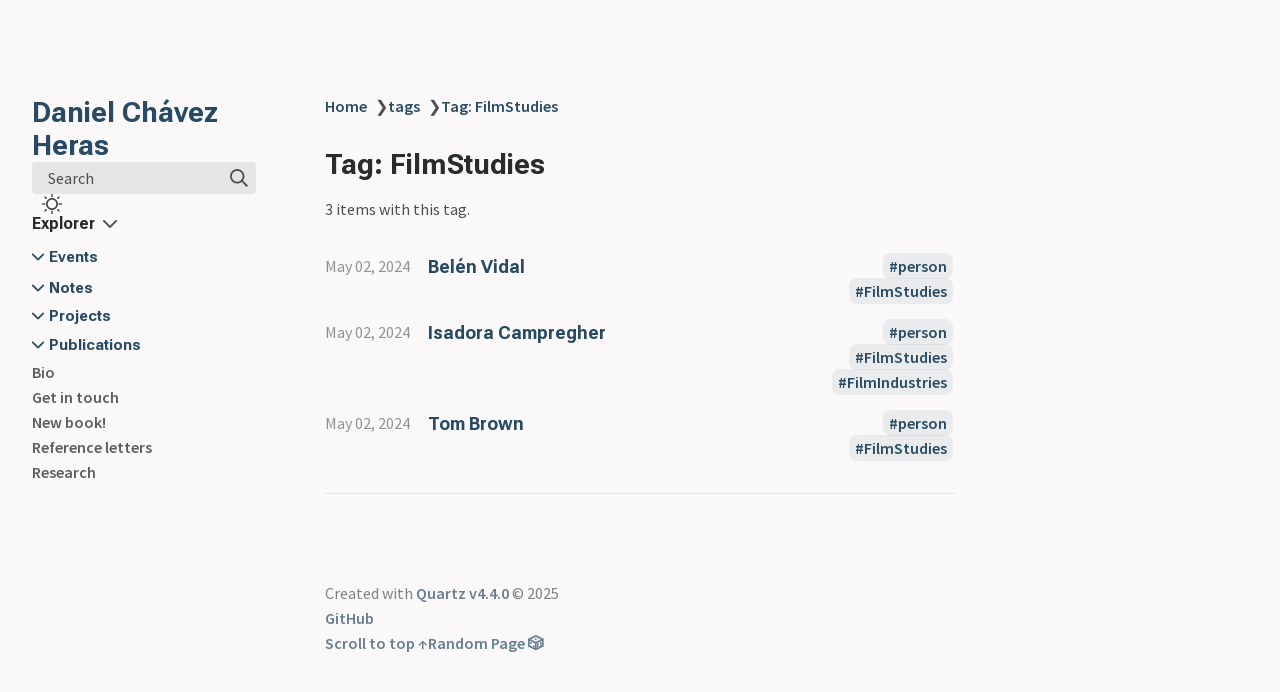

--- FILE ---
content_type: text/css; charset=utf-8
request_url: https://movingpixel.net/index.css
body_size: 6320
content:
header{flex-direction:row;align-items:center;gap:1.5rem;margin:2rem 0;display:flex}header h1{flex:auto;margin:0}.clipboard-button{float:right;color:var(--gray);border-color:var(--dark);background-color:var(--light);opacity:0;border:1px solid;border-radius:5px;margin:.3rem;padding:.4rem;transition:all .2s;display:flex;position:absolute;right:0}.clipboard-button>svg{fill:var(--light);filter:contrast(.3)}.clipboard-button:hover{cursor:pointer;border-color:var(--secondary)}.clipboard-button:focus{outline:0}pre:hover>.clipboard-button{opacity:1;transition:all .2s}.breadcrumb-container{flex-flow:wrap;gap:.5rem;margin:.75rem 0 0;padding:0;display:flex}.breadcrumb-element{flex-direction:row;justify-content:center;align-items:center;display:flex}.breadcrumb-element p{margin:0 0 0 .5rem;padding:0;line-height:normal}.article-title{margin:2rem 0 0}.content-meta{color:var(--gray);margin-top:0}.content-meta[show-comma=true]>span:not(:last-child){margin-right:8px}.content-meta[show-comma=true]>span:not(:last-child):after{content:","}.tags{flex-wrap:wrap;gap:.4rem;margin:1rem 0;padding-left:0;list-style:none;display:flex}.section-li>.section>.tags{justify-content:flex-end}.tags>li{white-space:nowrap;overflow-wrap:normal;margin:0;display:inline-block}a.internal.tag-link{background-color:var(--highlight);border-radius:8px;margin:0 .1rem;padding:.2rem .4rem}.recent-notes>h3{margin:.5rem 0 0;font-size:1rem}.recent-notes>ul.recent-ul{margin-top:1rem;padding-left:0;list-style:none}.recent-notes>ul.recent-ul>li{margin:1rem 0}.recent-notes>ul.recent-ul>li .section>.desc>h3>a{background-color:#0000}.recent-notes>ul.recent-ul>li .section>.meta{opacity:.6;margin:0 0 .5rem}.page-title{margin:0;font-size:1.75rem}.search{min-width:fit-content;max-width:14rem}@media (max-width:800px){.search{flex-grow:.3}}.search>.search-button{background-color:var(--lightgray);font-family:inherit;font-size:inherit;height:2rem;text-align:inherit;cursor:pointer;white-space:nowrap;border:none;border-radius:4px;justify-content:space-between;align-items:center;width:100%;padding:0;display:flex}.search>.search-button>p{padding:0 1rem;display:inline}.search>.search-button svg{cursor:pointer;width:18px;min-width:18px;margin:0 .5rem}.search>.search-button svg .search-path{stroke:var(--darkgray);stroke-width:2px;transition:stroke .5s}.search>#search-container{contain:layout;z-index:999;-webkit-backdrop-filter:blur(4px);backdrop-filter:blur(4px);width:100vw;height:100vh;display:none;position:fixed;top:0;left:0;overflow-y:auto}.search>#search-container.active{display:inline-block}.search>#search-container>#search-space{width:65%;margin-top:12vh;margin-left:auto;margin-right:auto}@media not (min-width:1200px){.search>#search-container>#search-space{width:90%}}.search>#search-container>#search-space>*{background:var(--light);border-radius:7px;width:100%;margin-bottom:2em;box-shadow:0 14px 50px #1b21301f,0 10px 30px #1b213029}.search>#search-container>#search-space>input{box-sizing:border-box;font-family:var(--bodyFont);color:var(--dark);border:1px solid var(--lightgray);padding:.5em 1em;font-size:1.1em}.search>#search-container>#search-space>input:focus{outline:none}.search>#search-container>#search-space>#search-layout{border:1px solid var(--lightgray);box-sizing:border-box;flex-direction:row;flex:0 0 100%;display:none}.search>#search-container>#search-space>#search-layout.display-results{display:flex}.search>#search-container>#search-space>#search-layout[data-preview]>#results-container{flex:0 0 min(30%,450px)}@media not ((min-width:800px) and (max-width:1200px)){.search>#search-container>#search-space>#search-layout[data-preview] .result-card>p.preview{display:none}.search>#search-container>#search-space>#search-layout[data-preview]>div:first-child{border-right:1px solid var(--lightgray);border-top-right-radius:unset;border-bottom-right-radius:unset}.search>#search-container>#search-space>#search-layout[data-preview]>div:last-child{border-top-left-radius:unset;border-bottom-left-radius:unset}}.search>#search-container>#search-space>#search-layout>div{border-radius:5px;height:63vh}@media (min-width:800px) and (max-width:1200px){.search>#search-container>#search-space>#search-layout>#preview-container{display:none!important}.search>#search-container>#search-space>#search-layout[data-preview]>#results-container{flex:0 0 100%;width:100%;height:auto}}.search>#search-container>#search-space>#search-layout .highlight{background:color-mix(in srgb,var(--tertiary)60%,#fff0);border-radius:5px;scroll-margin-top:2rem}.search>#search-container>#search-space>#search-layout>#preview-container{color:var(--dark);padding:0 2rem;font-family:inherit;font-weight:400;line-height:1.5em;display:block;overflow:hidden auto}.search>#search-container>#search-space>#search-layout>#preview-container .preview-inner{width:min(800px,100%);margin:0 auto}.search>#search-container>#search-space>#search-layout>#preview-container a[role=anchor]{background-color:#0000}.search>#search-container>#search-space>#search-layout>#results-container{overflow-y:auto}.search>#search-container>#search-space>#search-layout>#results-container .result-card{cursor:pointer;border-bottom:1px solid var(--lightgray);box-sizing:border-box;text-transform:none;text-align:left;width:100%;font-family:inherit;font-size:100%;line-height:1.15;font-weight:inherit;outline:none;margin:0;padding:1em;transition:background .2s;display:block;overflow:hidden}.search>#search-container>#search-space>#search-layout>#results-container .result-card:hover,.search>#search-container>#search-space>#search-layout>#results-container .result-card:focus,.search>#search-container>#search-space>#search-layout>#results-container .result-card.focus{background:var(--lightgray)}.search>#search-container>#search-space>#search-layout>#results-container .result-card>h3{margin:0}.search>#search-container>#search-space>#search-layout>#results-container .result-card>ul.tags{margin-top:.45rem;margin-bottom:0}.search>#search-container>#search-space>#search-layout>#results-container .result-card>ul>li>p{background-color:var(--highlight);color:var(--secondary);border-radius:8px;margin:0 .1rem;padding:.2rem .4rem;font-weight:700;line-height:1.4rem}.search>#search-container>#search-space>#search-layout>#results-container .result-card>ul>li>p.match-tag{color:var(--tertiary)}.search>#search-container>#search-space>#search-layout>#results-container .result-card>p{margin-bottom:0}.darkmode{cursor:pointer;width:20px;height:20px;text-align:inherit;background:0 0;border:none;margin:0 10px;padding:0;position:relative}.darkmode svg{width:20px;height:20px;fill:var(--darkgray);transition:opacity .1s;position:absolute;top:calc(50% - 10px)}:root[saved-theme=dark]{--lightningcss-light: ;--lightningcss-dark:initial;color-scheme:dark}:root[saved-theme=light]{--lightningcss-light:initial;--lightningcss-dark: ;color-scheme:light}:root[saved-theme=dark] .darkmode>#dayIcon{display:none}:root[saved-theme=dark] .darkmode>#nightIcon,:root .darkmode>#dayIcon{display:inline}:root .darkmode>#nightIcon{display:none}.explorer{flex-direction:column;display:flex;overflow-y:hidden}@media not (max-width:800px){.explorer.desktop-only{display:flex}}button#explorer{text-align:left;cursor:pointer;color:var(--dark);background-color:#0000;border:none;align-items:center;padding:0;display:flex}button#explorer h2{margin:0;font-size:1rem;display:inline-block}button#explorer .fold{opacity:.8;margin-left:.5rem;transition:transform .3s}button#explorer.collapsed .fold{transform:rotate(-90deg)}.folder-outer{grid-template-rows:0fr;transition:grid-template-rows .3s ease-in-out;display:grid}.folder-outer.open{grid-template-rows:1fr}.folder-outer>ul{overflow:hidden}#explorer-content{visibility:visible;max-height:100%;margin-top:.5rem;list-style:none;transition:max-height .35s,visibility linear;overflow:hidden auto}#explorer-content.collapsed{visibility:hidden;max-height:0;transition:max-height .35s,visibility 0s linear .35s}#explorer-content ul{margin:.08rem 0;padding:0;list-style:none;transition:max-height .35s,transform .35s,opacity .2s}#explorer-content ul li>a{color:var(--dark);opacity:.75;pointer-events:all}#explorer-content>#explorer-ul{max-height:none}svg{pointer-events:all}svg>polyline{pointer-events:none}.folder-container{-webkit-user-select:none;user-select:none;flex-direction:row;align-items:center;display:flex}.folder-container div>a{color:var(--secondary);font-family:var(--headerFont);font-size:.95rem;font-weight:600;line-height:1.5rem;display:inline-block}.folder-container div>a:hover{color:var(--tertiary)}.folder-container div>button{color:var(--dark);text-align:left;cursor:pointer;font-family:var(--headerFont);background-color:#0000;border:none;align-items:center;padding-left:0;padding-right:0;display:flex}.folder-container div>button span{color:var(--secondary);pointer-events:none;margin:0;font-size:.95rem;font-weight:600;line-height:1.5rem;display:inline-block}.folder-icon{color:var(--secondary);cursor:pointer;backface-visibility:visible;margin-right:5px;transition:transform .3s}li:has(>.folder-outer:not(.open))>.folder-container>svg{transform:rotate(-90deg)}.folder-icon:hover{color:var(--tertiary)}.no-background:after{background:0 0!important}#explorer-end{height:4px;margin:0}.graph>h3{margin:0;font-size:1rem}.graph>.graph-outer{border:1px solid var(--lightgray);box-sizing:border-box;border-radius:5px;height:250px;margin:.5em 0;position:relative;overflow:hidden}.graph>.graph-outer>#global-graph-icon{cursor:pointer;color:var(--dark);opacity:.5;cursor:pointer;background:0 0;border:none;border-radius:4px;width:24px;height:24px;margin:.3rem;padding:.2rem;transition:background-color .5s;position:absolute;top:0;right:0}.graph>.graph-outer>#global-graph-icon:hover{background-color:var(--lightgray)}.graph>#global-graph-outer{z-index:9999;-webkit-backdrop-filter:blur(4px);backdrop-filter:blur(4px);width:100vw;height:100%;display:none;position:fixed;top:0;left:0;overflow:hidden}.graph>#global-graph-outer.active{display:inline-block}.graph>#global-graph-outer>#global-graph-container{border:1px solid var(--lightgray);background-color:var(--light);box-sizing:border-box;border-radius:5px;width:80vw;height:80vh;position:fixed;top:50%;left:50%;transform:translate(-50%,-50%)}@media not (min-width:1200px){.graph>#global-graph-outer>#global-graph-container{width:90%}}.toc{flex-direction:column;display:flex}.toc.desktop-only{max-height:40%}@media not (max-width:800px){.toc{display:flex}}button#toc{text-align:left;cursor:pointer;color:var(--dark);background-color:#0000;border:none;align-items:center;padding:0;display:flex}button#toc h3{margin:0;font-size:1rem;display:inline-block}button#toc .fold{opacity:.8;margin-left:.5rem;transition:transform .3s}button#toc.collapsed .fold{transform:rotate(-90deg)}#toc-content{visibility:visible;max-height:100%;list-style:none;transition:max-height .35s,visibility linear;position:relative;overflow:hidden auto}#toc-content.collapsed{visibility:hidden;max-height:0;transition:max-height .35s,visibility 0s linear .35s}#toc-content.collapsed>.overflow:after{opacity:0}#toc-content ul{margin:.5rem 0;padding:0;list-style:none}#toc-content ul>li>a{color:var(--dark);opacity:.35;transition:opacity .5s,color .3s}#toc-content ul>li>a.in-view{opacity:.75}#toc-content>ul.overflow{width:100%;max-height:none}#toc-content .depth-0{padding-left:0}#toc-content .depth-1{padding-left:1rem}#toc-content .depth-2{padding-left:2rem}#toc-content .depth-3{padding-left:3rem}#toc-content .depth-4{padding-left:4rem}#toc-content .depth-5{padding-left:5rem}#toc-content .depth-6{padding-left:6rem}.backlinks{flex-direction:column}.backlinks>h3{margin:0;font-size:1rem}.backlinks>ul{margin:.5rem 0;padding:0;list-style:none}.backlinks>ul>li>a{background-color:#0000}.backlinks>.overflow{height:auto}.backlinks>.overflow:after{display:none}@media not (min-width:1200px){.backlinks>.overflow{height:250px}}footer{text-align:left;opacity:.7;margin-bottom:4rem}footer ul{flex-direction:row;gap:1rem;margin:-1rem 0 0;padding:0;list-style:none;display:flex}#random-page-button:hover{cursor:pointer}ul.section-ul{margin-top:2em;padding-left:0;list-style:none}li.section-li{margin-bottom:1em}li.section-li>.section{grid-template-columns:fit-content(8em) 3fr 1fr;display:grid}@media (max-width:800px){li.section-li>.section>.tags{display:none}}li.section-li>.section>.desc>h3>a{background-color:#0000}li.section-li>.section .meta{opacity:.6;margin:0 1em 0 0}.popover .section{grid-template-columns:fit-content(8em) 1fr!important}.popover .section>.tags{display:none}.section h3,.section>.tags{margin:0}@keyframes dropin{0%{opacity:0;visibility:hidden}1%{opacity:0}to{opacity:1;visibility:visible}}.popover{z-index:999;visibility:hidden;opacity:0;padding:1rem;transition:opacity .3s,visibility .3s;position:absolute;overflow:visible}.popover>.popover-inner{width:30rem;max-height:20rem;font-weight:initial;font-style:initial;line-height:normal;font-size:initial;font-family:var(--bodyFont);border:1px solid var(--lightgray);background-color:var(--light);white-space:normal;border-radius:5px;padding:0 1rem 1rem;position:relative;overflow:auto;box-shadow:6px 6px 36px #00000040}.popover>.popover-inner[data-content-type][data-content-type*=pdf],.popover>.popover-inner[data-content-type][data-content-type*=image]{max-height:100%;padding:0}.popover>.popover-inner[data-content-type][data-content-type*=image] img{border-radius:0;margin:0;display:block}.popover>.popover-inner[data-content-type][data-content-type*=pdf] iframe{width:100%}.popover h1{font-size:1.5rem}@media (max-width:800px){.popover{display:none!important}}a:hover .popover,.popover:hover{animation:.3s .2s forwards dropin}code[data-theme*=\ ]{color:var(--shiki-light);background-color:var(--shiki-light-bg)}code[data-theme*=\ ] span{color:var(--shiki-light)}[saved-theme=dark] code[data-theme*=\ ]{color:var(--shiki-dark);background-color:var(--shiki-dark-bg)}[saved-theme=dark] code[data-theme*=\ ] span{color:var(--shiki-dark)}.callout{border:1px solid var(--border);background-color:var(--bg);box-sizing:border-box;--callout-icon-note:url("data:image/svg+xml; utf8, <svg xmlns=\"http://www.w3.org/2000/svg\" width=\"100%\" height=\"100%\" viewBox=\"0 0 24 24\" fill=\"none\" stroke=\"currentColor\" stroke-width=\"2\" stroke-linecap=\"round\" stroke-linejoin=\"round\"><line x1=\"18\" y1=\"2\" x2=\"22\" y2=\"6\"></line><path d=\"M7.5 20.5 19 9l-4-4L3.5 16.5 2 22z\"></path></svg>");--callout-icon-abstract:url("data:image/svg+xml; utf8, <svg xmlns=\"http://www.w3.org/2000/svg\" width=\"100%\" height=\"100%\" viewBox=\"0 0 24 24\" fill=\"none\" stroke=\"currentColor\" stroke-width=\"2\" stroke-linecap=\"round\" stroke-linejoin=\"round\"><rect x=\"8\" y=\"2\" width=\"8\" height=\"4\" rx=\"1\" ry=\"1\"></rect><path d=\"M16 4h2a2 2 0 0 1 2 2v14a2 2 0 0 1-2 2H6a2 2 0 0 1-2-2V6a2 2 0 0 1 2-2h2\"></path><path d=\"M12 11h4\"></path><path d=\"M12 16h4\"></path><path d=\"M8 11h.01\"></path><path d=\"M8 16h.01\"></path></svg>");--callout-icon-info:url("data:image/svg+xml; utf8, <svg xmlns=\"http://www.w3.org/2000/svg\" width=\"100%\" height=\"100%\" viewBox=\"0 0 24 24\" fill=\"none\" stroke=\"currentColor\" stroke-width=\"2\" stroke-linecap=\"round\" stroke-linejoin=\"round\"><circle cx=\"12\" cy=\"12\" r=\"10\"></circle><line x1=\"12\" y1=\"16\" x2=\"12\" y2=\"12\"></line><line x1=\"12\" y1=\"8\" x2=\"12.01\" y2=\"8\"></line></svg>");--callout-icon-todo:url("data:image/svg+xml; utf8, <svg xmlns=\"http://www.w3.org/2000/svg\" width=\"100%\" height=\"100%\" viewBox=\"0 0 24 24\" fill=\"none\" stroke=\"currentColor\" stroke-width=\"2\" stroke-linecap=\"round\" stroke-linejoin=\"round\"><path d=\"M12 22c5.523 0 10-4.477 10-10S17.523 2 12 2 2 6.477 2 12s4.477 10 10 10z\"></path><path d=\"m9 12 2 2 4-4\"></path></svg>");--callout-icon-tip:url("data:image/svg+xml; utf8,<svg xmlns=\"http://www.w3.org/2000/svg\" width=\"100%\" height=\"100%\" viewBox=\"0 0 24 24\" fill=\"none\" stroke=\"currentColor\" stroke-width=\"2\" stroke-linecap=\"round\" stroke-linejoin=\"round\"><path d=\"M8.5 14.5A2.5 2.5 0 0 0 11 12c0-1.38-.5-2-1-3-1.072-2.143-.224-4.054 2-6 .5 2.5 2 4.9 4 6.5 2 1.6 3 3.5 3 5.5a7 7 0 1 1-14 0c0-1.153.433-2.294 1-3a2.5 2.5 0 0 0 2.5 2.5z\"></path></svg> ");--callout-icon-success:url("data:image/svg+xml; utf8,<svg xmlns=\"http://www.w3.org/2000/svg\" width=\"100%\" height=\"100%\" viewBox=\"0 0 24 24\" fill=\"none\" stroke=\"currentColor\" stroke-width=\"2\" stroke-linecap=\"round\" stroke-linejoin=\"round\"><polyline points=\"20 6 9 17 4 12\"></polyline></svg> ");--callout-icon-question:url("data:image/svg+xml; utf8,<svg xmlns=\"http://www.w3.org/2000/svg\" width=\"100%\" height=\"100%\" viewBox=\"0 0 24 24\" fill=\"none\" stroke=\"currentColor\" stroke-width=\"2\" stroke-linecap=\"round\" stroke-linejoin=\"round\"><circle cx=\"12\" cy=\"12\" r=\"10\"></circle><path d=\"M9.09 9a3 3 0 0 1 5.83 1c0 2-3 3-3 3\"></path><line x1=\"12\" y1=\"17\" x2=\"12.01\" y2=\"17\"></line></svg> ");--callout-icon-warning:url("data:image/svg+xml; utf8, <svg xmlns=\"http://www.w3.org/2000/svg\" width=\"100%\" height=\"100%\" viewBox=\"0 0 24 24\" fill=\"none\" stroke=\"currentColor\" stroke-width=\"2\" stroke-linecap=\"round\" stroke-linejoin=\"round\"><path d=\"m21.73 18-8-14a2 2 0 0 0-3.48 0l-8 14A2 2 0 0 0 4 21h16a2 2 0 0 0 1.73-3Z\"></path><line x1=\"12\" y1=\"9\" x2=\"12\" y2=\"13\"></line><line x1=\"12\" y1=\"17\" x2=\"12.01\" y2=\"17\"></line></svg>");--callout-icon-failure:url("data:image/svg+xml; utf8,<svg xmlns=\"http://www.w3.org/2000/svg\" width=\"100%\" height=\"100%\" viewBox=\"0 0 24 24\" fill=\"none\" stroke=\"currentColor\" stroke-width=\"2\" stroke-linecap=\"round\" stroke-linejoin=\"round\"><line x1=\"18\" y1=\"6\" x2=\"6\" y2=\"18\"></line><line x1=\"6\" y1=\"6\" x2=\"18\" y2=\"18\"></line></svg> ");--callout-icon-danger:url("data:image/svg+xml; utf8,<svg xmlns=\"http://www.w3.org/2000/svg\" width=\"100%\" height=\"100%\" viewBox=\"0 0 24 24\" fill=\"none\" stroke=\"currentColor\" stroke-width=\"2\" stroke-linecap=\"round\" stroke-linejoin=\"round\"><polygon points=\"13 2 3 14 12 14 11 22 21 10 12 10 13 2\"></polygon></svg> ");--callout-icon-bug:url("data:image/svg+xml; utf8, <svg xmlns=\"http://www.w3.org/2000/svg\" width=\"100%\" height=\"100%\" viewBox=\"0 0 24 24\" fill=\"none\" stroke=\"currentColor\" stroke-width=\"2\" stroke-linecap=\"round\" stroke-linejoin=\"round\"><rect width=\"8\" height=\"14\" x=\"8\" y=\"6\" rx=\"4\"></rect><path d=\"m19 7-3 2\"></path><path d=\"m5 7 3 2\"></path><path d=\"m19 19-3-2\"></path><path d=\"m5 19 3-2\"></path><path d=\"M20 13h-4\"></path><path d=\"M4 13h4\"></path><path d=\"m10 4 1 2\"></path><path d=\"m14 4-1 2\"></path></svg>");--callout-icon-example:url("data:image/svg+xml; utf8,<svg xmlns=\"http://www.w3.org/2000/svg\" width=\"100%\" height=\"100%\" viewBox=\"0 0 24 24\" fill=\"none\" stroke=\"currentColor\" stroke-width=\"2\" stroke-linecap=\"round\" stroke-linejoin=\"round\"><line x1=\"8\" y1=\"6\" x2=\"21\" y2=\"6\"></line><line x1=\"8\" y1=\"12\" x2=\"21\" y2=\"12\"></line><line x1=\"8\" y1=\"18\" x2=\"21\" y2=\"18\"></line><line x1=\"3\" y1=\"6\" x2=\"3.01\" y2=\"6\"></line><line x1=\"3\" y1=\"12\" x2=\"3.01\" y2=\"12\"></line><line x1=\"3\" y1=\"18\" x2=\"3.01\" y2=\"18\"></line></svg> ");--callout-icon-quote:url("data:image/svg+xml; utf8, <svg xmlns=\"http://www.w3.org/2000/svg\" width=\"100%\" height=\"100%\" viewBox=\"0 0 24 24\" fill=\"none\" stroke=\"currentColor\" stroke-width=\"2\" stroke-linecap=\"round\" stroke-linejoin=\"round\"><path d=\"M3 21c3 0 7-1 7-8V5c0-1.25-.756-2.017-2-2H4c-1.25 0-2 .75-2 1.972V11c0 1.25.75 2 2 2 1 0 1 0 1 1v1c0 1-1 2-2 2s-1 .008-1 1.031V20c0 1 0 1 1 1z\"></path><path d=\"M15 21c3 0 7-1 7-8V5c0-1.25-.757-2.017-2-2h-4c-1.25 0-2 .75-2 1.972V11c0 1.25.75 2 2 2h.75c0 2.25.25 4-2.75 4v3c0 1 0 1 1 1z\"></path></svg>");--callout-icon-fold:url("data:image/svg+xml,%3Csvg xmlns=\"http://www.w3.org/2000/svg\" width=\"24\" height=\"24\" viewBox=\"0 0 24 24\" fill=\"none\" stroke=\"currentColor\" stroke-width=\"2\" stroke-linecap=\"round\" stroke-linejoin=\"round\"%3E%3Cpolyline points=\"6 9 12 15 18 9\"%3E%3C/polyline%3E%3C/svg%3E");border-radius:5px;padding:0 1rem;transition:max-height .3s;overflow-y:hidden}.callout>.callout-content>:first-child{margin-top:0}.callout[data-callout]{--color:#448aff;--border:#448aff44;--bg:#448aff10;--callout-icon:var(--callout-icon-note)}.callout[data-callout=abstract]{--color:#00b0ff;--border:#00b0ff44;--bg:#00b0ff10;--callout-icon:var(--callout-icon-abstract)}.callout[data-callout=info],.callout[data-callout=todo]{--color:#00b8d4;--border:#00b8d444;--bg:#00b8d410;--callout-icon:var(--callout-icon-info)}.callout[data-callout=todo]{--callout-icon:var(--callout-icon-todo)}.callout[data-callout=tip]{--color:#00bfa5;--border:#00bfa544;--bg:#00bfa510;--callout-icon:var(--callout-icon-tip)}.callout[data-callout=success]{--color:#09ad7a;--border:#09ad7144;--bg:#09ad7110;--callout-icon:var(--callout-icon-success)}.callout[data-callout=question]{--color:#dba642;--border:#dba64244;--bg:#dba64210;--callout-icon:var(--callout-icon-question)}.callout[data-callout=warning]{--color:#db8942;--border:#db894244;--bg:#db894210;--callout-icon:var(--callout-icon-warning)}.callout[data-callout=failure],.callout[data-callout=danger],.callout[data-callout=bug]{--color:#db4242;--border:#db424244;--bg:#db424210;--callout-icon:var(--callout-icon-failure)}.callout[data-callout=bug]{--callout-icon:var(--callout-icon-bug)}.callout[data-callout=danger]{--callout-icon:var(--callout-icon-danger)}.callout[data-callout=example]{--color:#7a43b5;--border:#7a43b544;--bg:#7a43b510;--callout-icon:var(--callout-icon-example)}.callout[data-callout=quote]{--color:var(--secondary);--border:var(--lightgray);--callout-icon:var(--callout-icon-quote)}.callout.is-collapsed>.callout-title>.fold-callout-icon{transform:rotate(-90deg)}.callout-title{color:var(--color);--icon-size:18px;align-items:flex-start;gap:5px;padding:1rem 0;display:flex}.callout-title .fold-callout-icon{opacity:.8;cursor:pointer;--callout-icon:var(--callout-icon-fold);transition:transform .15s}.callout-title>.callout-title-inner>p{color:var(--color);margin:0}.callout-title .callout-icon,.callout-title .fold-callout-icon{width:var(--icon-size);height:var(--icon-size);flex:0 0 var(--icon-size);background-size:var(--icon-size)var(--icon-size);background-position:50%;background-color:var(--color);-webkit-mask-image:var(--callout-icon);mask-image:var(--callout-icon);-webkit-mask-size:var(--icon-size)var(--icon-size);mask-size:var(--icon-size)var(--icon-size);padding:.2rem 0;-webkit-mask-position:50%;mask-position:50%;-webkit-mask-repeat:no-repeat;mask-repeat:no-repeat}.callout-title .callout-title-inner{font-weight:600}html{scroll-behavior:smooth;-webkit-text-size-adjust:none;-moz-text-size-adjust:none;text-size-adjust:none;width:100vw;overflow-x:hidden}body,section{box-sizing:border-box;background-color:var(--light);font-family:var(--bodyFont);color:var(--darkgray);margin:0}.text-highlight{background-color:var(--textHighlight);border-radius:5px;padding:0 .1rem}::selection{background:color-mix(in srgb,var(--tertiary)60%,#fff0);color:var(--darkgray)}p,ul,text,a,tr,td,li,ol,ul,.katex,.math{color:var(--darkgray);fill:var(--darkgray);-webkit-hyphens:auto;hyphens:auto}p,ul,text,a,li,ol,ul,.katex,.math{overflow-wrap:anywhere}.math.math-display{text-align:center}strong{font-weight:600}a{color:var(--secondary);font-weight:600;text-decoration:none;transition:color .2s}a:hover{color:var(--tertiary)!important}a.internal{background-color:var(--highlight);border-radius:5px;padding:0 .1rem;line-height:1.4rem;text-decoration:none}a.internal:has(>img){background-color:none;border-radius:0;padding:0}a.internal.tag-link:before{content:"#"}a.external .external-icon{height:1ex;margin:0 .15em}a.external .external-icon>path{fill:var(--dark)}.desktop-only{display:initial}@media (max-width:800px){.desktop-only{display:none}}.mobile-only{display:none}@media (max-width:800px){.mobile-only{display:initial}}.page{max-width:1500px;margin:0 auto}.page article>h1{font-size:2rem}.page article li:has(>input[type=checkbox]){padding-left:0;list-style-type:none}.page article li:has(>input[type=checkbox]:checked){text-decoration:line-through;-webkit-text-decoration-color:var(--gray);text-decoration-color:var(--gray);color:var(--gray)}.page article li>*{margin-top:0;margin-bottom:0}.page article p>strong{color:var(--dark)}.page>#quartz-body{grid-template:"grid-sidebar-left grid-header grid-sidebar-right""grid-sidebar-left grid-center grid-sidebar-right""grid-sidebar-left grid-footer grid-sidebar-right"/320px auto 320px;gap:5px;display:grid}@media (min-width:800px) and (max-width:1200px){.page>#quartz-body{grid-template:"grid-sidebar-left grid-header""grid-sidebar-left grid-center""grid-sidebar-left grid-sidebar-right""grid-sidebar-left grid-footer"/320px auto;gap:5px}}@media (max-width:800px){.page>#quartz-body{grid-template:"grid-sidebar-left""grid-header""grid-center""grid-sidebar-right""grid-footer"/auto;gap:5px}}@media not (min-width:1200px){.page>#quartz-body{padding:0 1rem}}@media (max-width:800px){.page>#quartz-body{margin:0 auto}}.page>#quartz-body .sidebar{box-sizing:border-box;gap:2rem;height:100vh;padding:6rem 2rem 2rem;display:flex;position:sticky;top:0}.page>#quartz-body .sidebar.left{z-index:1;flex-direction:column;grid-area:grid-sidebar-left}@media (max-width:800px){.page>#quartz-body .sidebar.left{position:initial;height:unset;flex-direction:row;align-items:center;gap:0;padding:2rem 0 0;display:flex}}.page>#quartz-body .sidebar.right{flex-direction:column;grid-area:grid-sidebar-right;margin-right:0}@media (max-width:800px){.page>#quartz-body .sidebar.right{margin-left:inherit;margin-right:inherit}}@media not (min-width:1200px){.page>#quartz-body .sidebar.right{position:initial;height:unset;flex-direction:row;width:100%;padding:0}.page>#quartz-body .sidebar.right>*{flex:1}.page>#quartz-body .sidebar.right>.toc{display:none}}.page>#quartz-body .page-header,.page>#quartz-body .page-footer{margin-top:1rem}.page>#quartz-body .page-header{grid-area:grid-header;margin:6rem 0 0}@media (max-width:800px){.page>#quartz-body .page-header{margin-top:0;padding:0}}.page>#quartz-body .center>article{grid-area:grid-center}.page>#quartz-body footer{grid-area:grid-footer}.page>#quartz-body .center,.page>#quartz-body footer{min-width:100%;max-width:100%;margin-left:auto;margin-right:auto}@media (min-width:800px) and (max-width:1200px){.page>#quartz-body .center,.page>#quartz-body footer{margin-right:0}}@media (max-width:800px){.page>#quartz-body .center,.page>#quartz-body footer{margin-left:0;margin-right:0}}.page>#quartz-body footer{margin-left:0}.footnotes{border-top:1px solid var(--lightgray);margin-top:2rem}input[type=checkbox]{color:var(--secondary);border:1px solid var(--lightgray);background-color:var(--light);appearance:none;border-radius:3px;width:16px;height:16px;margin-inline:-1.4rem .2rem;position:relative;transform:translateY(2px)}input[type=checkbox]:checked{border-color:var(--secondary);background-color:var(--secondary)}input[type=checkbox]:checked:after{content:"";border:solid var(--light);border-width:0 2px 2px 0;width:4px;height:8px;display:block;position:absolute;top:1px;left:4px;transform:rotate(45deg)}blockquote{border-left:3px solid var(--secondary);margin:1rem 0;padding-left:1rem;transition:border-color .2s}h1,h2,h3,h4,h5,h6,thead{font-family:var(--headerFont);color:var(--dark);font-weight:revert;margin-bottom:0}article>h1>a[role=anchor],article>h2>a[role=anchor],article>h3>a[role=anchor],article>h4>a[role=anchor],article>h5>a[role=anchor],article>h6>a[role=anchor],article>thead>a[role=anchor]{color:var(--dark);background-color:#0000}h1[id]>a[href^=\#],h2[id]>a[href^=\#],h3[id]>a[href^=\#],h4[id]>a[href^=\#],h5[id]>a[href^=\#],h6[id]>a[href^=\#]{opacity:0;font-family:var(--codeFont);-webkit-user-select:none;user-select:none;margin:0 .5rem;transition:opacity .2s;transform:translateY(-.1rem)}h1[id]:hover>a,h2[id]:hover>a,h3[id]:hover>a,h4[id]:hover>a,h5[id]:hover>a,h6[id]:hover>a{opacity:1}h1{margin-top:2.25rem;margin-bottom:1rem;font-size:1.75rem}h2{margin-top:1.9rem;margin-bottom:1rem;font-size:1.4rem}h3{margin-top:1.62rem;margin-bottom:1rem;font-size:1.12rem}h4,h5,h6{margin-top:1.5rem;margin-bottom:1rem;font-size:1rem}figure[data-rehype-pretty-code-figure]{margin:0;line-height:1.6rem;position:relative}figure[data-rehype-pretty-code-figure]>[data-rehype-pretty-code-title]{font-family:var(--codeFont);border:1px solid var(--lightgray);width:max-content;color:var(--darkgray);border-radius:5px;margin-bottom:-.5rem;padding:.1rem .5rem;font-size:.9rem}figure[data-rehype-pretty-code-figure]>pre{padding:0}pre{font-family:var(--codeFont);border:1px solid var(--lightgray);border-radius:5px;padding:0 .5rem;position:relative;overflow-x:auto}pre:has(>code.mermaid){border:none}pre>code{counter-reset:line;counter-increment:line 0;background:0 0;padding:.5rem 0;font-size:.85rem;display:grid;overflow-x:auto}pre>code [data-highlighted-chars]{background-color:var(--highlight);border-radius:5px}pre>code>[data-line]{box-sizing:border-box;border-left:3px solid #0000;padding:0 .25rem}pre>code>[data-line][data-highlighted-line]{background-color:var(--highlight);border-left:3px solid var(--secondary)}pre>code>[data-line]:before{content:counter(line);counter-increment:line;text-align:right;color:#738a9499;width:1rem;margin-right:1rem;display:inline-block}pre>code[data-line-numbers-max-digits="2"]>[data-line]:before{width:2rem}pre>code[data-line-numbers-max-digits="3"]>[data-line]:before{width:3rem}code{color:var(--dark);font-size:.9em;font-family:var(--codeFont);background:var(--lightgray);border-radius:5px;padding:.1rem .2rem}tbody,li,p{line-height:1.6rem}.table-container{overflow-x:auto}.table-container>table{border-collapse:collapse;margin:1rem;padding:1.5rem}.table-container>table th,.table-container>table td{min-width:75px}.table-container>table>*{line-height:2rem}th{text-align:left;border-bottom:2px solid var(--gray);padding:.4rem .7rem}td{padding:.2rem .7rem}tr{border-bottom:1px solid var(--lightgray)}tr:last-child{border-bottom:none}img{border-radius:5px;max-width:100%;margin:1rem 0}p>img+em{display:block;transform:translateY(-1rem)}hr{background-color:var(--lightgray);border:none;width:100%;height:1px;margin:2rem auto}audio,video{border-radius:5px;width:100%}.spacer{flex:auto}div:has(>.overflow){max-height:100%;display:flex;overflow-y:auto}ul.overflow,ol.overflow{content:"";clear:both;max-height:100%;overflow-y:auto}ul.overflow>li:last-of-type,ol.overflow>li:last-of-type{margin-bottom:30px}.transclude ul{padding-left:1rem}.katex-display{overflow:auto hidden}.external-embed.youtube,iframe.pdf{aspect-ratio:16/9;border-radius:5px;width:100%;height:100%}:root{--light:#faf8f8;--lightgray:#e5e5e5;--gray:#b8b8b8;--darkgray:#4e4e4e;--dark:#2b2b2b;--secondary:#284b63;--tertiary:#84a59d;--highlight:#8f9fa926;--textHighlight:#fff23688;--headerFont:"Roboto Flex",-apple-system,BlinkMacSystemFont,"Segoe UI",Helvetica,Arial,sans-serif;--bodyFont:"Source Sans Pro",-apple-system,BlinkMacSystemFont,"Segoe UI",Helvetica,Arial,sans-serif;--codeFont:"IBM Plex Mono",ui-monospace,SFMono-Regular,SF Mono,Menlo,monospace}:root[saved-theme=dark]{--light:#161618;--lightgray:#393639;--gray:#646464;--darkgray:#d4d4d4;--dark:#ebebec;--secondary:#7b97aa;--tertiary:#84a59d;--highlight:#8f9fa926;--textHighlight:#b3aa0288}

--- FILE ---
content_type: application/javascript; charset=utf-8
request_url: https://movingpixel.net/postscript.js
body_size: 192517
content:
(function(){var Ct='<svg aria-hidden="true" height="16" viewBox="0 0 16 16" version="1.1" width="16" data-view-component="true"><path fill-rule="evenodd" d="M0 6.75C0 5.784.784 5 1.75 5h1.5a.75.75 0 010 1.5h-1.5a.25.25 0 00-.25.25v7.5c0 .138.112.25.25.25h7.5a.25.25 0 00.25-.25v-1.5a.75.75 0 011.5 0v1.5A1.75 1.75 0 019.25 16h-7.5A1.75 1.75 0 010 14.25v-7.5z"></path><path fill-rule="evenodd" d="M5 1.75C5 .784 5.784 0 6.75 0h7.5C15.216 0 16 .784 16 1.75v7.5A1.75 1.75 0 0114.25 11h-7.5A1.75 1.75 0 015 9.25v-7.5zm1.75-.25a.25.25 0 00-.25.25v7.5c0 .138.112.25.25.25h7.5a.25.25 0 00.25-.25v-7.5a.25.25 0 00-.25-.25h-7.5z"></path></svg>',Dt='<svg aria-hidden="true" height="16" viewBox="0 0 16 16" version="1.1" width="16" data-view-component="true"><path fill-rule="evenodd" fill="rgb(63, 185, 80)" d="M13.78 4.22a.75.75 0 010 1.06l-7.25 7.25a.75.75 0 01-1.06 0L2.22 9.28a.75.75 0 011.06-1.06L6 10.94l6.72-6.72a.75.75 0 011.06 0z"></path></svg>';document.addEventListener("nav",()=>{let Zt=document.getElementsByTagName("pre");for(let Ft=0;Ft<Zt.length;Ft++){let Qt=Zt[Ft].getElementsByTagName("code")[0];if(Qt){let _=function(){navigator.clipboard.writeText(We).then(()=>{$e.blur(),$e.innerHTML=Dt,setTimeout(()=>{$e.innerHTML=Ct,$e.style.borderColor=""},2e3)},Lt=>console.error(Lt))};var mt=_;let We=(Qt.dataset.clipboard?JSON.parse(Qt.dataset.clipboard):Qt.innerText).replace(/\n\n/g,`
`),$e=document.createElement("button");$e.className="clipboard-button",$e.type="button",$e.innerHTML=Ct,$e.ariaLabel="Copy source",$e.addEventListener("click",_),window.addCleanup(()=>$e.removeEventListener("click",_)),Zt[Ft].prepend($e)}}})})(),function(){var Ct=Object.create,Dt=Object.defineProperty,Zt=Object.getOwnPropertyDescriptor,mt=Object.getOwnPropertyNames,Ft=Object.getPrototypeOf,Qt=Object.prototype.hasOwnProperty,_=(m,c)=>()=>(c||m((c={exports:{}}).exports,c),c.exports),We=(m,c,g,y)=>{if(c&&typeof c=="object"||typeof c=="function")for(let x of mt(c))!Qt.call(m,x)&&x!==g&&Dt(m,x,{get:()=>c[x],enumerable:!(y=Zt(c,x))||y.enumerable});return m},$e=(m,c,g)=>(g=m!=null?Ct(Ft(m)):{},We(c||!m||!m.__esModule?Dt(g,"default",{value:m,enumerable:!0}):g,m)),Lt=_(()=>{}),_t=_((m,c)=>{"use strict";c.exports=y;function g(S){return S instanceof Buffer?Buffer.from(S):new S.constructor(S.buffer.slice(),S.byteOffset,S.length)}function y(S){if(S=S||{},S.circles)return x(S);let C=new Map;if(C.set(Date,F=>new Date(F)),C.set(Map,(F,L)=>new Map(O(Array.from(F),L))),C.set(Set,(F,L)=>new Set(O(Array.from(F),L))),S.constructorHandlers)for(let F of S.constructorHandlers)C.set(F[0],F[1]);let P=null;return S.proto?$:z;function O(F,L){let U=Object.keys(F),B=new Array(U.length);for(let H=0;H<U.length;H++){let ee=U[H],ne=F[ee];typeof ne!="object"||ne===null?B[ee]=ne:ne.constructor!==Object&&(P=C.get(ne.constructor))?B[ee]=P(ne,L):ArrayBuffer.isView(ne)?B[ee]=g(ne):B[ee]=L(ne)}return B}function z(F){if(typeof F!="object"||F===null)return F;if(Array.isArray(F))return O(F,z);if(F.constructor!==Object&&(P=C.get(F.constructor)))return P(F,z);let L={};for(let U in F){if(Object.hasOwnProperty.call(F,U)===!1)continue;let B=F[U];typeof B!="object"||B===null?L[U]=B:B.constructor!==Object&&(P=C.get(B.constructor))?L[U]=P(B,z):ArrayBuffer.isView(B)?L[U]=g(B):L[U]=z(B)}return L}function $(F){if(typeof F!="object"||F===null)return F;if(Array.isArray(F))return O(F,$);if(F.constructor!==Object&&(P=C.get(F.constructor)))return P(F,$);let L={};for(let U in F){let B=F[U];typeof B!="object"||B===null?L[U]=B:B.constructor!==Object&&(P=C.get(B.constructor))?L[U]=P(B,$):ArrayBuffer.isView(B)?L[U]=g(B):L[U]=$(B)}return L}}function x(S){let C=[],P=[],O=new Map;if(O.set(Date,U=>new Date(U)),O.set(Map,(U,B)=>new Map($(Array.from(U),B))),O.set(Set,(U,B)=>new Set($(Array.from(U),B))),S.constructorHandlers)for(let U of S.constructorHandlers)O.set(U[0],U[1]);let z=null;return S.proto?L:F;function $(U,B){let H=Object.keys(U),ee=new Array(H.length);for(let ne=0;ne<H.length;ne++){let xe=H[ne],Pe=U[xe];if(typeof Pe!="object"||Pe===null)ee[xe]=Pe;else if(Pe.constructor!==Object&&(z=O.get(Pe.constructor)))ee[xe]=z(Pe,B);else if(ArrayBuffer.isView(Pe))ee[xe]=g(Pe);else{let ze=C.indexOf(Pe);ze!==-1?ee[xe]=P[ze]:ee[xe]=B(Pe)}}return ee}function F(U){if(typeof U!="object"||U===null)return U;if(Array.isArray(U))return $(U,F);if(U.constructor!==Object&&(z=O.get(U.constructor)))return z(U,F);let B={};C.push(U),P.push(B);for(let H in U){if(Object.hasOwnProperty.call(U,H)===!1)continue;let ee=U[H];if(typeof ee!="object"||ee===null)B[H]=ee;else if(ee.constructor!==Object&&(z=O.get(ee.constructor)))B[H]=z(ee,F);else if(ArrayBuffer.isView(ee))B[H]=g(ee);else{let ne=C.indexOf(ee);ne!==-1?B[H]=P[ne]:B[H]=F(ee)}}return C.pop(),P.pop(),B}function L(U){if(typeof U!="object"||U===null)return U;if(Array.isArray(U))return $(U,L);if(U.constructor!==Object&&(z=O.get(U.constructor)))return z(U,L);let B={};C.push(U),P.push(B);for(let H in U){let ee=U[H];if(typeof ee!="object"||ee===null)B[H]=ee;else if(ee.constructor!==Object&&(z=O.get(ee.constructor)))B[H]=z(ee,L);else if(ArrayBuffer.isView(ee))B[H]=g(ee);else{let ne=C.indexOf(ee);ne!==-1?B[H]=P[ne]:B[H]=L(ee)}}return C.pop(),P.pop(),B}}}),I;function Wt(m){return typeof m<"u"?m:!0}function Xe(m){let c=Array(m);for(let g=0;g<m;g++)c[g]=ce();return c}function ce(){return Object.create(null)}function J(m,c){return c.length-m.length}function bt(m){return typeof m=="string"}function qt(m){return typeof m=="object"}function tt(m){return typeof m=="function"}function wt(m,c){var g=bi;if(m&&(c&&(m=He(m,c)),this.H&&(m=He(m,this.H)),this.J&&1<m.length&&(m=He(m,this.J)),g||g==="")){if(c=m.split(g),this.filter){m=this.filter,g=c.length;let y=[];for(let x=0,S=0;x<g;x++){let C=c[x];C&&!m[C]&&(y[S++]=C)}m=y}else m=c;return m}return m}var bi=/[\p{Z}\p{S}\p{P}\p{C}]+/u,Se=/[\u0300-\u036f]/g;function ye(m,c){let g=Object.keys(m),y=g.length,x=[],S="",C=0;for(let P=0,O,z;P<y;P++)O=g[P],(z=m[O])?(x[C++]=Ke(c?"(?!\\b)"+O+"(\\b|_)":O),x[C++]=z):S+=(S?"|":"")+O;return S&&(x[C++]=Ke(c?"(?!\\b)("+S+")(\\b|_)":"("+S+")"),x[C]=""),x}function He(m,c){for(let g=0,y=c.length;g<y&&(m=m.replace(c[g],c[g+1]),m);g+=2);return m}function Ke(m){return new RegExp(m,"g")}function Jt(m){let c="",g="";for(let y=0,x=m.length,S;y<x;y++)(S=m[y])!==g&&(c+=g=S);return c}var pt={encode:Pt,F:!1,G:""};function Pt(m){return wt.call(this,(""+m).toLowerCase(),!1)}var ut={},lt={};function Tt(m){Bt(m,"add"),Bt(m,"append"),Bt(m,"search"),Bt(m,"update"),Bt(m,"remove")}function Bt(m,c){m[c+"Async"]=function(){let g=this,y=arguments;var x=y[y.length-1];let S;return tt(x)&&(S=x,delete y[y.length-1]),x=new Promise(function(C){setTimeout(function(){g.async=!0;let P=g[c].apply(g,y);g.async=!1,C(P)})}),S?(x.then(S),this):x}}function Me(m,c,g,y){let x=m.length,S=[],C,P,O=0;y&&(y=[]);for(let z=x-1;0<=z;z--){let $=m[z],F=$.length,L=ce(),U=!C;for(let B=0;B<F;B++){let H=$[B],ee=H.length;if(ee)for(let ne=0,xe,Pe;ne<ee;ne++)if(Pe=H[ne],C){if(C[Pe]){if(!z){if(g)g--;else if(S[O++]=Pe,O===c)return S}(z||y)&&(L[Pe]=1),U=!0}if(y&&(xe=(P[Pe]||0)+1,P[Pe]=xe,xe<x)){let ze=y[xe-2]||(y[xe-2]=[]);ze[ze.length]=Pe}}else L[Pe]=1}if(y)C||(P=L);else if(!U)return[];C=L}if(y)for(let z=y.length-1,$,F;0<=z;z--){$=y[z],F=$.length;for(let L=0,U;L<F;L++)if(U=$[L],!C[U]){if(g)g--;else if(S[O++]=U,O===c)return S;C[U]=1}}return S}function st(m,c){let g=ce(),y=ce(),x=[];for(let S=0;S<m.length;S++)g[m[S]]=1;for(let S=0,C;S<c.length;S++){C=c[S];for(let P=0,O;P<C.length;P++)O=C[P],g[O]&&!y[O]&&(y[O]=1,x[x.length]=O)}return x}function ve(m){this.l=m!==!0&&m,this.cache=ce(),this.h=[]}function ke(m,c,g){qt(m)&&(m=m.query);let y=this.cache.get(m);return y||(y=this.search(m,c,g),this.cache.set(m,y)),y}ve.prototype.set=function(m,c){if(!this.cache[m]){var g=this.h.length;for(g===this.l?delete this.cache[this.h[g-1]]:g++,--g;0<g;g--)this.h[g]=this.h[g-1];this.h[0]=m}this.cache[m]=c},ve.prototype.get=function(m){let c=this.cache[m];if(this.l&&c&&(m=this.h.indexOf(m))){let g=this.h[m-1];this.h[m-1]=this.h[m],this.h[m]=g}return c};var ct={memory:{charset:"latin:extra",D:3,B:4,m:!1},performance:{D:3,B:3,s:!1,context:{depth:2,D:1}},match:{charset:"latin:extra",G:"reverse"},score:{charset:"latin:advanced",D:20,B:3,context:{depth:3,D:9}},default:{}};function Ne(m,c,g,y,x,S,C,P){setTimeout(function(){let O=m(g?g+"."+y:y,JSON.stringify(C));O&&O.then?O.then(function(){c.export(m,c,g,x,S+1,P)}):c.export(m,c,g,x,S+1,P)})}function it(m,c){if(!(this instanceof it))return new it(m);var g;if(m){bt(m)?m=ct[m]:(g=m.preset)&&(m=Object.assign({},g[g],m)),g=m.charset;var y=m.lang;bt(g)&&(g.indexOf(":")===-1&&(g+=":default"),g=lt[g]),bt(y)&&(y=ut[y])}else m={};let x,S,C=m.context||{};if(this.encode=m.encode||g&&g.encode||Pt,this.register=c||ce(),this.D=x=m.resolution||9,this.G=c=g&&g.G||m.tokenize||"strict",this.depth=c==="strict"&&C.depth,this.l=Wt(C.bidirectional),this.s=S=Wt(m.optimize),this.m=Wt(m.fastupdate),this.B=m.minlength||1,this.C=m.boost,this.map=S?Xe(x):ce(),this.A=x=C.resolution||1,this.h=S?Xe(x):ce(),this.F=g&&g.F||m.rtl,this.H=(c=m.matcher||y&&y.H)&&ye(c,!1),this.J=(c=m.stemmer||y&&y.J)&&ye(c,!0),g=c=m.filter||y&&y.filter){g=c,y=ce();for(let P=0,O=g.length;P<O;P++)y[g[P]]=1;g=y}this.filter=g,this.cache=(c=m.cache)&&new ve(c)}I=it.prototype,I.append=function(m,c){return this.add(m,c,!0)},I.add=function(m,c,g,y){if(c&&(m||m===0)){if(!y&&!g&&this.register[m])return this.update(m,c);if(c=this.encode(c),y=c.length){let z=ce(),$=ce(),F=this.depth,L=this.D;for(let U=0;U<y;U++){let B=c[this.F?y-1-U:U];var x=B.length;if(B&&x>=this.B&&(F||!$[B])){var S=Nt(L,y,U),C="";switch(this.G){case"full":if(2<x){for(S=0;S<x;S++)for(var P=x;P>S;P--)if(P-S>=this.B){var O=Nt(L,y,U,x,S);C=B.substring(S,P),St(this,$,C,O,m,g)}break}case"reverse":if(1<x){for(P=x-1;0<P;P--)C=B[P]+C,C.length>=this.B&&St(this,$,C,Nt(L,y,U,x,P),m,g);C=""}case"forward":if(1<x){for(P=0;P<x;P++)C+=B[P],C.length>=this.B&&St(this,$,C,S,m,g);break}default:if(this.C&&(S=Math.min(S/this.C(c,B,U)|0,L-1)),St(this,$,B,S,m,g),F&&1<y&&U<y-1){for(x=ce(),C=this.A,S=B,P=Math.min(F+1,y-U),x[S]=1,O=1;O<P;O++)if((B=c[this.F?y-1-U-O:U+O])&&B.length>=this.B&&!x[B]){x[B]=1;let H=this.l&&B>S;St(this,z,H?S:B,Nt(C+(y/2>C?0:1),y,U,P-1,O-1),m,g,H?B:S)}}}}}this.m||(this.register[m]=1)}}return this};function Nt(m,c,g,y,x){return g&&1<m?c+(y||0)<=m?g+(x||0):(m-1)/(c+(y||0))*(g+(x||0))+1|0:0}function St(m,c,g,y,x,S,C){let P=C?m.h:m.map;(!c[g]||C&&!c[g][C])&&(m.s&&(P=P[y]),C?(c=c[g]||(c[g]=ce()),c[C]=1,P=P[C]||(P[C]=ce())):c[g]=1,P=P[g]||(P[g]=[]),m.s||(P=P[y]||(P[y]=[])),S&&P.includes(x)||(P[P.length]=x,m.m&&(m=m.register[x]||(m.register[x]=[]),m[m.length]=P)))}I.search=function(m,c,g){g||(!c&&qt(m)?(g=m,m=g.query):qt(c)&&(g=c));let y=[],x,S,C=0;if(g){m=g.query||m,c=g.limit,C=g.offset||0;var P=g.context;S=g.suggest}if(m&&(m=this.encode(""+m),x=m.length,1<x)){g=ce();var O=[];for(let $=0,F=0,L;$<x;$++)if((L=m[$])&&L.length>=this.B&&!g[L])if(this.s||S||this.map[L])O[F++]=L,g[L]=1;else return y;m=O,x=m.length}if(!x)return y;c||(c=100),P=this.depth&&1<x&&P!==!1,g=0;let z;P?(z=m[0],g=1):1<x&&m.sort(J);for(let $,F;g<x;g++){if(F=m[g],P?($=ci(this,y,S,c,C,x===2,F,z),S&&$===!1&&y.length||(z=F)):$=ci(this,y,S,c,C,x===1,F),$)return $;if(S&&g===x-1){if(O=y.length,!O){if(P){P=0,g=-1;continue}return y}if(O===1)return W(y[0],c,C)}}return Me(y,c,C,S)};function ci(m,c,g,y,x,S,C,P){let O=[],z=P?m.h:m.map;if(m.s||(z=te(z,C,P,m.l)),z){let $=0,F=Math.min(z.length,P?m.A:m.D);for(let L=0,U=0,B,H;L<F&&!((B=z[L])&&(m.s&&(B=te(B,C,P,m.l)),x&&B&&S&&(H=B.length,H<=x?(x-=H,B=null):(B=B.slice(x),x=0)),B&&(O[$++]=B,S&&(U+=B.length,U>=y))));L++);if($){if(S)return W(O,y,0);c[c.length]=O;return}}return!g&&O}function W(m,c,g){return m=m.length===1?m[0]:[].concat.apply([],m),g||m.length>c?m.slice(g,g+c):m}function te(m,c,g,y){return g?(y=y&&c>g,m=(m=m[y?c:g])&&m[y?g:c]):m=m[c],m}I.contain=function(m){return!!this.register[m]},I.update=function(m,c){return this.remove(m).add(m,c)},I.remove=function(m,c){let g=this.register[m];if(g){if(this.m)for(let y=0,x;y<g.length;y++)x=g[y],x.splice(x.indexOf(m),1);else he(this.map,m,this.D,this.s),this.depth&&he(this.h,m,this.A,this.s);if(c||delete this.register[m],this.cache){c=this.cache;for(let y=0,x,S;y<c.h.length;y++)S=c.h[y],x=c.cache[S],x.includes(m)&&(c.h.splice(y--,1),delete c.cache[S])}}return this};function he(m,c,g,y,x){let S=0;if(m.constructor===Array)if(x)c=m.indexOf(c),c!==-1?1<m.length&&(m.splice(c,1),S++):S++;else{x=Math.min(m.length,g);for(let C=0,P;C<x;C++)(P=m[C])&&(S=he(P,c,g,y,x),y||S||delete m[C])}else for(let C in m)(S=he(m[C],c,g,y,x))||delete m[C];return S}I.searchCache=ke,I.export=function(m,c,g,y,x,S){let C=!0;typeof S>"u"&&(C=new Promise(z=>{S=z}));let P,O;switch(x||(x=0)){case 0:if(P="reg",this.m){O=ce();for(let z in this.register)O[z]=1}else O=this.register;break;case 1:P="cfg",O={doc:0,opt:this.s?1:0};break;case 2:P="map",O=this.map;break;case 3:P="ctx",O=this.h;break;default:typeof g>"u"&&S&&S();return}return Ne(m,c||this,g,P,y,x,O,S),C},I.import=function(m,c){if(c)switch(bt(c)&&(c=JSON.parse(c)),m){case"cfg":this.s=!!c.opt;break;case"reg":this.m=!1,this.register=c;break;case"map":this.map=c;break;case"ctx":this.h=c}},Tt(it.prototype);function Ce(m){m=m.data;var c=self._index;let g=m.args;var y=m.task;switch(y){case"init":y=m.options||{},m=m.factory,c=y.encode,y.cache=!1,c&&c.indexOf("function")===0&&(y.encode=Function("return "+c)()),m?(Function("return "+m)()(self),self._index=new self.FlexSearch.Index(y),delete self.FlexSearch):self._index=new it(y);break;default:m=m.id,c=c[y].apply(c,g),postMessage(y==="search"?{id:m,msg:c}:{id:m})}}var Ee=0;function ge(m){if(!(this instanceof ge))return new ge(m);var c;m?tt(c=m.encode)&&(m.encode=c.toString()):m={},(c=(self||window)._factory)&&(c=c.toString());let g=typeof window>"u"&&self.exports,y=this;this.o=Ze(c,g,m.worker),this.h=ce(),this.o&&(g?this.o.on("message",function(x){y.h[x.id](x.msg),delete y.h[x.id]}):this.o.onmessage=function(x){x=x.data,y.h[x.id](x.msg),delete y.h[x.id]},this.o.postMessage({task:"init",factory:c,options:m}))}De("add"),De("append"),De("search"),De("update"),De("remove");function De(m){ge.prototype[m]=ge.prototype[m+"Async"]=function(){let c=this,g=[].slice.call(arguments);var y=g[g.length-1];let x;return tt(y)&&(x=y,g.splice(g.length-1,1)),y=new Promise(function(S){setTimeout(function(){c.h[++Ee]=S,c.o.postMessage({task:m,id:Ee,args:g})})}),x?(y.then(x),this):y}}function Ze(m,c,g){let y;try{y=c?new(Lt()).Worker(__dirname+"/node/node.js"):m?new Worker(URL.createObjectURL(new Blob(["onmessage="+Ce.toString()],{type:"text/javascript"}))):new Worker(bt(g)?g:"worker/worker.js",{type:"module"})}catch{}return y}function dt(m){if(!(this instanceof dt))return new dt(m);var c=m.document||m.doc||m,g;this.K=[],this.h=[],this.A=[],this.register=ce(),this.key=(g=c.key||c.id)&&vt(g,this.A)||"id",this.m=Wt(m.fastupdate),this.C=(g=c.store)&&g!==!0&&[],this.store=g&&ce(),this.I=(g=c.tag)&&vt(g,this.A),this.l=g&&ce(),this.cache=(g=m.cache)&&new ve(g),m.cache=!1,this.o=m.worker,this.async=!1,g=ce();let y=c.index||c.field||c;bt(y)&&(y=[y]);for(let x=0,S,C;x<y.length;x++)S=y[x],bt(S)||(C=S,S=S.field),C=qt(C)?Object.assign({},m,C):m,this.o&&(g[S]=new ge(C),g[S].o||(this.o=!1)),this.o||(g[S]=new it(C,this.register)),this.K[x]=vt(S,this.A),this.h[x]=S;if(this.C)for(m=c.store,bt(m)&&(m=[m]),c=0;c<m.length;c++)this.C[c]=vt(m[c],this.A);this.index=g}function vt(m,c){let g=m.split(":"),y=0;for(let x=0;x<g.length;x++)m=g[x],0<=m.indexOf("[]")&&(m=m.substring(0,m.length-2))&&(c[y]=!0),m&&(g[y++]=m);return y<g.length&&(g.length=y),1<y?g:g[0]}function Mt(m,c){if(bt(c))m=m[c];else for(let g=0;m&&g<c.length;g++)m=m[c[g]];return m}function pe(m,c,g,y,x){if(m=m[x],y===g.length-1)c[x]=m;else if(m)if(m.constructor===Array)for(c=c[x]=Array(m.length),x=0;x<m.length;x++)pe(m,c,g,y,x);else c=c[x]||(c[x]=ce()),x=g[++y],pe(m,c,g,y,x)}function Fe(m,c,g,y,x,S,C,P){if(m=m[C])if(y===c.length-1){if(m.constructor===Array){if(g[y]){for(c=0;c<m.length;c++)x.add(S,m[c],!0,!0);return}m=m.join(" ")}x.add(S,m,P,!0)}else if(m.constructor===Array)for(C=0;C<m.length;C++)Fe(m,c,g,y,x,S,C,P);else C=c[++y],Fe(m,c,g,y,x,S,C,P)}I=dt.prototype,I.add=function(m,c,g){if(qt(m)&&(c=m,m=Mt(c,this.key)),c&&(m||m===0)){if(!g&&this.register[m])return this.update(m,c);for(let y=0,x,S;y<this.h.length;y++)S=this.h[y],x=this.K[y],bt(x)&&(x=[x]),Fe(c,x,this.A,0,this.index[S],m,x[0],g);if(this.I){let y=Mt(c,this.I),x=ce();bt(y)&&(y=[y]);for(let S=0,C,P;S<y.length;S++)if(C=y[S],!x[C]&&(x[C]=1,P=this.l[C]||(this.l[C]=[]),!g||!P.includes(m))&&(P[P.length]=m,this.m)){let O=this.register[m]||(this.register[m]=[]);O[O.length]=P}}if(this.store&&(!g||!this.store[m])){let y;if(this.C){y=ce();for(let x=0,S;x<this.C.length;x++)S=this.C[x],bt(S)?y[S]=c[S]:pe(c,y,S,0,S[0])}this.store[m]=y||c}}return this},I.append=function(m,c){return this.add(m,c,!0)},I.update=function(m,c){return this.remove(m).add(m,c)},I.remove=function(m){if(qt(m)&&(m=Mt(m,this.key)),this.register[m]){for(var c=0;c<this.h.length&&(this.index[this.h[c]].remove(m,!this.o),!this.m);c++);if(this.I&&!this.m)for(let g in this.l){c=this.l[g];let y=c.indexOf(m);y!==-1&&(1<c.length?c.splice(y,1):delete this.l[g])}this.store&&delete this.store[m],delete this.register[m]}return this},I.search=function(m,c,g,y){g||(!c&&qt(m)?(g=m,m=""):qt(c)&&(g=c,c=0));let x=[],S=[],C,P,O,z,$,F,L=0;if(g)if(g.constructor===Array)O=g,g=null;else{if(m=g.query||m,O=(C=g.pluck)||g.index||g.field,z=g.tag,P=this.store&&g.enrich,$=g.bool==="and",c=g.limit||c||100,F=g.offset||0,z&&(bt(z)&&(z=[z]),!m)){for(let B=0,H;B<z.length;B++)(H=be.call(this,z[B],c,F,P))&&(x[x.length]=H,L++);return L?x:[]}bt(O)&&(O=[O])}O||(O=this.h),$=$&&(1<O.length||z&&1<z.length);let U=!y&&(this.o||this.async)&&[];for(let B=0,H,ee,ne;B<O.length;B++){let xe;if(ee=O[B],bt(ee)||(xe=ee,ee=xe.field,m=xe.query||m,c=xe.limit||c,P=xe.enrich||P),U)U[B]=this.index[ee].searchAsync(m,c,xe||g);else{if(y?H=y[B]:H=this.index[ee].search(m,c,xe||g),ne=H&&H.length,z&&ne){let Pe=[],ze=0;$&&(Pe[0]=[H]);for(let At=0,Kt,hi;At<z.length;At++)Kt=z[At],(ne=(hi=this.l[Kt])&&hi.length)&&(ze++,Pe[Pe.length]=$?[hi]:hi);ze&&(H=$?Me(Pe,c||100,F||0):st(H,Pe),ne=H.length)}if(ne)S[L]=ee,x[L++]=H;else if($)return[]}}if(U){let B=this;return new Promise(function(H){Promise.all(U).then(function(ee){H(B.search(m,c,g,ee))})})}if(!L)return[];if(C&&(!P||!this.store))return x[0];for(let B=0,H;B<S.length;B++){if(H=x[B],H.length&&P&&(H=we.call(this,H)),C)return H;x[B]={field:S[B],result:H}}return x};function be(m,c,g,y){let x=this.l[m],S=x&&x.length-g;if(S&&0<S)return(S>c||g)&&(x=x.slice(g,g+c)),y&&(x=we.call(this,x)),{tag:m,result:x}}function we(m){let c=Array(m.length);for(let g=0,y;g<m.length;g++)y=m[g],c[g]={id:y,doc:this.store[y]};return c}I.contain=function(m){return!!this.register[m]},I.get=function(m){return this.store[m]},I.set=function(m,c){return this.store[m]=c,this},I.searchCache=ke,I.export=function(m,c,g,y,x,S){let C;if(typeof S>"u"&&(C=new Promise(P=>{S=P})),x||(x=0),y||(y=0),y<this.h.length){let P=this.h[y],O=this.index[P];c=this,setTimeout(function(){O.export(m,c,x?P:"",y,x++,S)||(y++,x=1,c.export(m,c,P,y,x,S))})}else{let P,O;switch(x){case 1:P="tag",O=this.l,g=null;break;case 2:P="store",O=this.store,g=null;break;default:S();return}Ne(m,this,g,P,y,x,O,S)}return C},I.import=function(m,c){if(c)switch(bt(c)&&(c=JSON.parse(c)),m){case"tag":this.l=c;break;case"reg":this.m=!1,this.register=c;for(let y=0,x;y<this.h.length;y++)x=this.index[this.h[y]],x.register=c,x.m=!1;break;case"store":this.store=c;break;default:m=m.split(".");let g=m[0];m=m[1],g&&m&&this.index[g].import(m,c)}},Tt(dt.prototype);var ft={encode:yt,F:!1,G:""},Le=[Ke("[\xE0\xE1\xE2\xE3\xE4\xE5]"),"a",Ke("[\xE8\xE9\xEA\xEB]"),"e",Ke("[\xEC\xED\xEE\xEF]"),"i",Ke("[\xF2\xF3\xF4\xF5\xF6\u0151]"),"o",Ke("[\xF9\xFA\xFB\xFC\u0171]"),"u",Ke("[\xFD\u0177\xFF]"),"y",Ke("\xF1"),"n",Ke("[\xE7c]"),"k",Ke("\xDF"),"s",Ke(" & ")," and "];function yt(m){var c=m=""+m;return c.normalize&&(c=c.normalize("NFD").replace(Se,"")),wt.call(this,c.toLowerCase(),!m.normalize&&Le)}var di={encode:ni,F:!1,G:"strict"},je=/[^a-z0-9]+/,wi={b:"p",v:"f",w:"f",z:"s",x:"s",\u00DF:"s",d:"t",n:"m",c:"k",g:"k",j:"k",q:"k",i:"e",y:"e",u:"o"};function ni(m){m=yt.call(this,m).join(" ");let c=[];if(m){let g=m.split(je),y=g.length;for(let x=0,S,C=0;x<y;x++)if((m=g[x])&&(!this.filter||!this.filter[m])){S=m[0];let P=wi[S]||S,O=P;for(let z=1;z<m.length;z++){S=m[z];let $=wi[S]||S;$&&$!==O&&(P+=$,O=$)}c[C++]=P}}return c}var Re={encode:gr,F:!1,G:""},en=[Ke("ae"),"a",Ke("oe"),"o",Ke("sh"),"s",Ke("th"),"t",Ke("ph"),"f",Ke("pf"),"f",Ke("(?![aeo])h(?![aeo])"),"",Ke("(?!^[aeo])h(?!^[aeo])"),""];function gr(m,c){return m&&(m=ni.call(this,m).join(" "),2<m.length&&(m=He(m,en)),c||(1<m.length&&(m=Jt(m)),m&&(m=m.split(" ")))),m||[]}var Je={encode:nr,F:!1,G:""},$t=Ke("(?!\\b)[aeo]");function nr(m){return m&&(m=gr.call(this,m,!0),1<m.length&&(m=m.replace($t,"")),1<m.length&&(m=Jt(m)),m&&(m=m.split(" "))),m||[]}lt["latin:default"]=pt,lt["latin:simple"]=ft,lt["latin:balance"]=di,lt["latin:advanced"]=Re,lt["latin:extra"]=Je;var xt={Index:it,Document:dt,Worker:ge,registerCharset:function(m,c){lt[m]=c},registerLanguage:function(m,c){ut[m]=c}};function mr(m,c){if(!m)return;function g(x){x.target===this&&(x.preventDefault(),x.stopPropagation(),c())}function y(x){x.key.startsWith("Esc")&&(x.preventDefault(),c())}m?.addEventListener("click",g),window.addCleanup(()=>m?.removeEventListener("click",g)),document.addEventListener("keydown",y),window.addCleanup(()=>document.removeEventListener("keydown",y))}function Ht(m){for(;m.firstChild;)m.removeChild(m.firstChild)}var et=Object.hasOwnProperty,Br=$e(_t(),1),rt=(0,Br.default)();function Ir(m){let c=Gr(Or(m,"index"),!0);return c.length===0?"/":c}var It=(m,c,g)=>{let y=new URL(m.getAttribute(c),g);m.setAttribute(c,y.pathname+y.hash)};function _r(m,c){m.querySelectorAll('[href^="./"], [href^="../"]').forEach(g=>It(g,"href",c)),m.querySelectorAll('[src^="./"], [src^="../"]').forEach(g=>It(g,"src",c))}function tn(m){let c=m.split("/").filter(g=>g!=="").slice(0,-1).map(g=>"..").join("/");return c.length===0&&(c="."),c}function rn(m,c){return Qe(tn(m),Ir(c))}function Qe(...m){return m.filter(c=>c!=="").join("/").replace(/\/\/+/g,"/")}function ei(m,c){return m===c||m.endsWith("/"+c)}function Or(m,c){return ei(m,c)&&(m=m.slice(0,-c.length)),m}function Gr(m,c){return m.startsWith("/")&&(m=m.substring(1)),!c&&m.endsWith("/")&&(m=m.slice(0,-1)),m}var Ti="basic",si="",sr=m=>m.toLowerCase().split(/([^a-z]|[^\x00-\x7F])/),Gi=new xt.Document({charset:"latin:extra",encode:sr,document:{id:"id",tag:"tags",index:[{field:"title",tokenize:"forward"},{field:"content",tokenize:"forward"},{field:"tags",tokenize:"forward"}]}}),nn=new DOMParser,Vi=new Map,vr=30,yr=8,Dn=5,sn=m=>{let c=m.split(/\s+/).filter(y=>y.trim()!==""),g=c.length;if(g>1)for(let y=1;y<g;y++)c.push(c.slice(0,y+1).join(" "));return c.sort((y,x)=>x.length-y.length)};function Dr(m,c,g){let y=sn(m),x=c.split(/\s+/).filter(O=>O!==""),S=0,C=x.length-1;if(g){let O=L=>y.some(U=>L.toLowerCase().startsWith(U.toLowerCase())),z=x.map(O),$=0,F=0;for(let L=0;L<Math.max(x.length-vr,0);L++){let U=z.slice(L,L+vr).reduce((B,H)=>B+(H?1:0),0);U>=$&&($=U,F=L)}S=Math.max(F-vr,0),C=Math.min(S+2*vr,x.length-1),x=x.slice(S,C)}let P=x.map(O=>{for(let z of y)if(O.toLowerCase().includes(z.toLowerCase())){let $=new RegExp(z.toLowerCase(),"gi");return O.replace($,'<span class="highlight">$&</span>')}return O}).join(" ");return`${S===0?"":"..."}${P}${C===x.length-1?"":"..."}`}function ar(m,c){let g=new DOMParser,y=sn(m),x=g.parseFromString(c.innerHTML,"text/html"),S=P=>{let O=document.createElement("span");return O.className="highlight",O.textContent=P,O},C=(P,O)=>{if(P.nodeType===Node.TEXT_NODE){let z=P.nodeValue??"",$=new RegExp(O.toLowerCase(),"gi"),F=z.match($);if(!F||F.length===0)return;let L=document.createElement("span"),U=0;for(let B of F){let H=z.indexOf(B,U);L.appendChild(document.createTextNode(z.slice(U,H))),L.appendChild(S(B)),U=H+B.length}L.appendChild(document.createTextNode(z.slice(U))),P.parentNode?.replaceChild(L,P)}else if(P.nodeType===Node.ELEMENT_NODE){if(P.classList.contains("highlight"))return;Array.from(P.childNodes).forEach(z=>C(z,O))}};for(let P of y)C(x.body,P);return x.body}document.addEventListener("nav",async m=>{let c=m.detail.url,g=await fetchData,y=document.getElementById("search-container"),x=y?.closest(".sidebar"),S=document.getElementById("search-button"),C=document.getElementById("search-bar"),P=document.getElementById("search-layout"),O=Object.keys(g),z=Be=>{P?.querySelector(`#${Be.id}`)===null&&P?.appendChild(Be)},$=P?.dataset?.preview==="true",F,L,U=document.createElement("div");U.id="results-container",z(U),$&&(F=document.createElement("div"),F.id="preview-container",z(F));function B(){y?.classList.remove("active"),C&&(C.value=""),x&&(x.style.zIndex=""),U&&Ht(U),F&&Ht(F),P&&P.classList.remove("display-results"),Ti="basic",S?.focus()}function H(Be){Ti=Be,x&&(x.style.zIndex="1"),y?.classList.add("active"),C?.focus()}let ee=null;async function ne(Be){if(Be.key==="k"&&(Be.ctrlKey||Be.metaKey)&&!Be.shiftKey){Be.preventDefault(),y?.classList.contains("active")?B():H("basic");return}else if(Be.shiftKey&&(Be.ctrlKey||Be.metaKey)&&Be.key.toLowerCase()==="k"){Be.preventDefault(),y?.classList.contains("active")?B():H("tags"),C&&(C.value="#");return}if(ee&&ee.classList.remove("focus"),!!y?.classList.contains("active")){if(Be.key==="Enter")if(U?.contains(document.activeElement)){let Oe=document.activeElement;if(Oe.classList.contains("no-match"))return;await Si(Oe),Oe.click()}else{let Oe=document.getElementsByClassName("result-card")[0];if(!Oe||Oe?.classList.contains("no-match"))return;await Si(Oe),Oe.click()}else if(Be.key==="ArrowUp"||Be.shiftKey&&Be.key==="Tab"){if(Be.preventDefault(),U?.contains(document.activeElement)){let Oe=ee||document.activeElement,Ye=Oe?.previousElementSibling;Oe?.classList.remove("focus"),Ye?.focus(),Ye&&(ee=Ye),await Si(Ye)}}else if((Be.key==="ArrowDown"||Be.key==="Tab")&&(Be.preventDefault(),document.activeElement===C||ee!==null)){let Oe=ee||document.getElementsByClassName("result-card")[0],Ye=Oe?.nextElementSibling;Oe?.classList.remove("focus"),Ye?.focus(),Ye&&(ee=Ye),await Si(Ye)}}}let xe=(Be,Oe)=>{let Ye=O[Oe];return{id:Oe,slug:Ye,title:Ti==="tags"?g[Ye].title:Dr(Be,g[Ye].title??""),content:Dr(Be,g[Ye].content??"",!0),tags:Pe(Be.substring(1),g[Ye].tags)}};function Pe(Be,Oe){return!Oe||Ti!=="tags"?[]:Oe.map(Ye=>Ye.toLowerCase().includes(Be.toLowerCase())?`<li><p class="match-tag">#${Ye}</p></li>`:`<li><p>#${Ye}</p></li>`).slice(0,Dn)}function ze(Be){return new URL(rn(c,Be),location.toString())}let At=({slug:Be,title:Oe,content:Ye,tags:Xt})=>{let Rt=Xt.length>0?`<ul class="tags">${Xt.join("")}</ul>`:"",gt=document.createElement("a");gt.classList.add("result-card"),gt.id=Be,gt.href=ze(Be).toString(),gt.innerHTML=`<h3>${Oe}</h3>${Rt}${$&&window.innerWidth>600?"":`<p>${Ye}</p>`}`,gt.addEventListener("click",Ut=>{Ut.altKey||Ut.ctrlKey||Ut.metaKey||Ut.shiftKey||B()});let ai=Ut=>{Ut.altKey||Ut.ctrlKey||Ut.metaKey||Ut.shiftKey||B()};async function oi(Ut){if(!Ut.target)return;let mi=Ut.target;await Si(mi)}return gt.addEventListener("mouseenter",oi),window.addCleanup(()=>gt.removeEventListener("mouseenter",oi)),gt.addEventListener("click",ai),window.addCleanup(()=>gt.removeEventListener("click",ai)),gt};async function Kt(Be){if(U)if(Ht(U),Be.length===0?U.innerHTML=`<a class="result-card no-match">
          <h3>No results.</h3>
          <p>Try another search term?</p>
      </a>`:U.append(...Be.map(At)),Be.length===0&&F)Ht(F);else{let Oe=U.firstElementChild;Oe.classList.add("focus"),ee=Oe,await Si(Oe)}}async function hi(Be){if(Vi.has(Be))return Vi.get(Be);let Oe=ze(Be).toString(),Ye=await fetch(Oe).then(Xt=>Xt.text()).then(Xt=>{if(Xt===void 0)throw new Error(`Could not fetch ${Oe}`);let Rt=nn.parseFromString(Xt??"","text/html");return _r(Rt,Oe),[...Rt.getElementsByClassName("popover-hint")]});return Vi.set(Be,Ye),Ye}async function Si(Be){if(!P||!$||!Be||!F)return;let Oe=Be.id,Ye=await hi(Oe).then(Xt=>Xt.flatMap(Rt=>[...ar(si,Rt).children]));L=document.createElement("div"),L.classList.add("preview-inner"),L.append(...Ye),F.replaceChildren(L),[...F.querySelectorAll(".highlight")].sort((Xt,Rt)=>Rt.innerHTML.length-Xt.innerHTML.length)[0]?.scrollIntoView({block:"start"})}async function ji(Be){if(!P||!Gi)return;si=Be.target.value,P.classList.toggle("display-results",si!==""),Ti=si.startsWith("#")?"tags":"basic";let Oe;if(Ti==="tags"){si=si.substring(1).trim();let Rt=si.indexOf(" ");if(Rt!=-1){let gt=si.substring(0,Rt),ai=si.substring(Rt+1).trim();Oe=await Gi.searchAsync({query:ai,limit:Math.max(yr,1e4),index:["title","content"],tag:gt});for(let oi of Oe)oi.result=oi.result.slice(0,yr);Ti="basic",si=ai}else Oe=await Gi.searchAsync({query:si,limit:yr,index:["tags"]})}else Ti==="basic"&&(Oe=await Gi.searchAsync({query:si,limit:yr,index:["title","content"]}));let Ye=Rt=>{let gt=Oe.filter(ai=>ai.field===Rt);return gt.length===0?[]:[...gt[0].result]},Xt=[...new Set([...Ye("title"),...Ye("content"),...Ye("tags")])].map(Rt=>xe(si,Rt));await Kt(Xt)}document.addEventListener("keydown",ne),window.addCleanup(()=>document.removeEventListener("keydown",ne)),S?.addEventListener("click",()=>H("basic")),window.addCleanup(()=>S?.removeEventListener("click",()=>H("basic"))),C?.addEventListener("input",ji),window.addCleanup(()=>C?.removeEventListener("input",ji)),mr(y,B),await Et(g)});async function Et(m){let c=0,g=[];for(let[y,x]of Object.entries(m))g.push(Gi.addAsync(c++,{id:c,slug:y,title:x.title,content:x.content,tags:x.tags}));return await Promise.all(g)}}(),function(){var Ct,Dt=new IntersectionObserver(We=>{let $e=document.getElementById("explorer-ul");if($e)for(let Lt of We)Lt.isIntersecting?$e.classList.add("no-background"):$e.classList.remove("no-background")});function Zt(){this.classList.toggle("collapsed"),this.setAttribute("aria-expanded",this.getAttribute("aria-expanded")==="true"?"false":"true");let We=this.nextElementSibling;We&&We.classList.toggle("collapsed")}function mt(We){We.stopPropagation();let $e=We.target;if(!$e)return;let Lt=$e.nodeName==="svg",_t=Lt?$e.parentElement?.nextSibling:$e.parentElement?.parentElement?.nextElementSibling,I=Lt?$e.nextElementSibling:$e.parentElement;if(!(_t&&I))return;_t.classList.toggle("open");let Wt=_t.classList.contains("open");Qt(_t,!Wt);let Xe=I.dataset.folderpath;_(Ct,Xe);let ce=JSON.stringify(Ct);localStorage.setItem("fileTree",ce)}function Ft(){let We=document.getElementById("explorer");if(!We)return;if(We.dataset.behavior==="collapse")for(let Xe of document.getElementsByClassName("folder-button"))Xe.addEventListener("click",mt),window.addCleanup(()=>Xe.removeEventListener("click",mt));We.addEventListener("click",Zt),window.addCleanup(()=>We.removeEventListener("click",Zt));for(let Xe of document.getElementsByClassName("folder-icon"))Xe.addEventListener("click",mt),window.addCleanup(()=>Xe.removeEventListener("click",mt));let $e=localStorage.getItem("fileTree"),Lt=We?.dataset.savestate==="true",_t=$e&&Lt?JSON.parse($e):[],I=new Map(_t.map(Xe=>[Xe.path,Xe.collapsed])),Wt=We.dataset.tree?JSON.parse(We.dataset.tree):[];Ct=[];for(let{path:Xe,collapsed:ce}of Wt)Ct.push({path:Xe,collapsed:I.get(Xe)??ce});Ct.map(Xe=>{let ce=document.querySelector(`[data-folderpath='${Xe.path}']`)?.parentElement?.nextElementSibling;ce&&Qt(ce,Xe.collapsed)})}window.addEventListener("resize",Ft),document.addEventListener("nav",()=>{Ft(),Dt.disconnect();let We=document.getElementById("explorer-end");We&&Dt.observe(We)});function Qt(We,$e){return $e?We.classList.remove("open"):We.classList.add("open")}function _(We,$e){let Lt=We.find(_t=>_t.path===$e);Lt&&(Lt.collapsed=!Lt.collapsed)}}(),function(){var Ct=Object.create,Dt=Object.defineProperty,Zt=Object.getOwnPropertyDescriptor,mt=Object.getOwnPropertyNames,Ft=Object.getPrototypeOf,Qt=Object.prototype.hasOwnProperty,_=(e,t)=>()=>(e&&(t=e(e=0)),t),We=(e,t)=>()=>(t||e((t={exports:{}}).exports,t),t.exports),$e=(e,t)=>{for(var i in t)Dt(e,i,{get:t[i],enumerable:!0})},Lt=(e,t,i,r)=>{if(t&&typeof t=="object"||typeof t=="function")for(let n of mt(t))!Qt.call(e,n)&&n!==i&&Dt(e,n,{get:()=>t[n],enumerable:!(r=Zt(t,n))||r.enumerable});return e},_t=(e,t,i)=>(i=e!=null?Ct(Ft(e)):{},Lt(t||!e||!e.__esModule?Dt(i,"default",{value:e,enumerable:!0}):i,e)),I,Wt,Xe,ce,J=_(()=>{"use strict";I=(e=>(e.Application="application",e.WebGLPipes="webgl-pipes",e.WebGLPipesAdaptor="webgl-pipes-adaptor",e.WebGLSystem="webgl-system",e.WebGPUPipes="webgpu-pipes",e.WebGPUPipesAdaptor="webgpu-pipes-adaptor",e.WebGPUSystem="webgpu-system",e.CanvasSystem="canvas-system",e.CanvasPipesAdaptor="canvas-pipes-adaptor",e.CanvasPipes="canvas-pipes",e.Asset="asset",e.LoadParser="load-parser",e.ResolveParser="resolve-parser",e.CacheParser="cache-parser",e.DetectionParser="detection-parser",e.MaskEffect="mask-effect",e.BlendMode="blend-mode",e.TextureSource="texture-source",e.Environment="environment",e.ShapeBuilder="shape-builder",e.Batcher="batcher",e))(I||{}),Wt=e=>{if(typeof e=="function"||typeof e=="object"&&e.extension){if(!e.extension)throw new Error("Extension class must have an extension object");e={...typeof e.extension!="object"?{type:e.extension}:e.extension,ref:e}}if(typeof e=="object")e={...e};else throw new Error("Invalid extension type");return typeof e.type=="string"&&(e.type=[e.type]),e},Xe=(e,t)=>Wt(e).priority??t,ce={_addHandlers:{},_removeHandlers:{},_queue:{},remove(...e){return e.map(Wt).forEach(t=>{t.type.forEach(i=>this._removeHandlers[i]?.(t))}),this},add(...e){return e.map(Wt).forEach(t=>{t.type.forEach(i=>{let r=this._addHandlers,n=this._queue;r[i]?r[i]?.(t):(n[i]=n[i]||[],n[i]?.push(t))})}),this},handle(e,t,i){let r=this._addHandlers,n=this._removeHandlers;if(r[e]||n[e])throw new Error(`Extension type ${e} already has a handler`);r[e]=t,n[e]=i;let s=this._queue;return s[e]&&(s[e]?.forEach(a=>t(a)),delete s[e]),this},handleByMap(e,t){return this.handle(e,i=>{i.name&&(t[i.name]=i.ref)},i=>{i.name&&delete t[i.name]})},handleByNamedList(e,t,i=-1){return this.handle(e,r=>{t.findIndex(n=>n.name===r.name)>=0||(t.push({name:r.name,value:r.ref}),t.sort((n,s)=>Xe(s.value,i)-Xe(n.value,i)))},r=>{let n=t.findIndex(s=>s.name===r.name);n!==-1&&t.splice(n,1)})},handleByList(e,t,i=-1){return this.handle(e,r=>{t.includes(r.ref)||(t.push(r.ref),t.sort((n,s)=>Xe(s,i)-Xe(n,i)))},r=>{let n=t.indexOf(r.ref);n!==-1&&t.splice(n,1)})}}}),bt=We((e,t)=>{"use strict";var i=Object.prototype.hasOwnProperty,r="~";function n(){}Object.create&&(n.prototype=Object.create(null),new n().__proto__||(r=!1));function s(h,u,d){this.fn=h,this.context=u,this.once=d||!1}function a(h,u,d,f,p){if(typeof d!="function")throw new TypeError("The listener must be a function");var w=new s(d,f||h,p),b=r?r+u:u;return h._events[b]?h._events[b].fn?h._events[b]=[h._events[b],w]:h._events[b].push(w):(h._events[b]=w,h._eventsCount++),h}function o(h,u){--h._eventsCount===0?h._events=new n:delete h._events[u]}function l(){this._events=new n,this._eventsCount=0}l.prototype.eventNames=function(){var h=[],u,d;if(this._eventsCount===0)return h;for(d in u=this._events)i.call(u,d)&&h.push(r?d.slice(1):d);return Object.getOwnPropertySymbols?h.concat(Object.getOwnPropertySymbols(u)):h},l.prototype.listeners=function(h){var u=r?r+h:h,d=this._events[u];if(!d)return[];if(d.fn)return[d.fn];for(var f=0,p=d.length,w=new Array(p);f<p;f++)w[f]=d[f].fn;return w},l.prototype.listenerCount=function(h){var u=r?r+h:h,d=this._events[u];return d?d.fn?1:d.length:0},l.prototype.emit=function(h,u,d,f,p,w){var b=r?r+h:h;if(!this._events[b])return!1;var v=this._events[b],T=arguments.length,M,G;if(v.fn){switch(v.once&&this.removeListener(h,v.fn,void 0,!0),T){case 1:return v.fn.call(v.context),!0;case 2:return v.fn.call(v.context,u),!0;case 3:return v.fn.call(v.context,u,d),!0;case 4:return v.fn.call(v.context,u,d,f),!0;case 5:return v.fn.call(v.context,u,d,f,p),!0;case 6:return v.fn.call(v.context,u,d,f,p,w),!0}for(G=1,M=new Array(T-1);G<T;G++)M[G-1]=arguments[G];v.fn.apply(v.context,M)}else{var k=v.length,V;for(G=0;G<k;G++)switch(v[G].once&&this.removeListener(h,v[G].fn,void 0,!0),T){case 1:v[G].fn.call(v[G].context);break;case 2:v[G].fn.call(v[G].context,u);break;case 3:v[G].fn.call(v[G].context,u,d);break;case 4:v[G].fn.call(v[G].context,u,d,f);break;default:if(!M)for(V=1,M=new Array(T-1);V<T;V++)M[V-1]=arguments[V];v[G].fn.apply(v[G].context,M)}}return!0},l.prototype.on=function(h,u,d){return a(this,h,u,d,!1)},l.prototype.once=function(h,u,d){return a(this,h,u,d,!0)},l.prototype.removeListener=function(h,u,d,f){var p=r?r+h:h;if(!this._events[p])return this;if(!u)return o(this,p),this;var w=this._events[p];if(w.fn)w.fn===u&&(!f||w.once)&&(!d||w.context===d)&&o(this,p);else{for(var b=0,v=[],T=w.length;b<T;b++)(w[b].fn!==u||f&&!w[b].once||d&&w[b].context!==d)&&v.push(w[b]);v.length?this._events[p]=v.length===1?v[0]:v:o(this,p)}return this},l.prototype.removeAllListeners=function(h){var u;return h?(u=r?r+h:h,this._events[u]&&o(this,u)):(this._events=new n,this._eventsCount=0),this},l.prototype.off=l.prototype.removeListener,l.prototype.addListener=l.prototype.on,l.prefixed=r,l.EventEmitter=l,typeof t<"u"&&(t.exports=l)}),qt,tt,wt=_(()=>{qt=_t(bt(),1),tt=qt.default}),bi,Se,ye,He,Ke,Jt,pt,Pt,ut,lt,Tt,Bt,Me,st,ve,ke,ct,Ne,it,Nt,St,ci,W,te,he,Ce,Ee,ge,De,Ze=_(()=>{bi={grad:.9,turn:360,rad:360/(2*Math.PI)},Se=function(e){return typeof e=="string"?e.length>0:typeof e=="number"},ye=function(e,t,i){return t===void 0&&(t=0),i===void 0&&(i=Math.pow(10,t)),Math.round(i*e)/i+0},He=function(e,t,i){return t===void 0&&(t=0),i===void 0&&(i=1),e>i?i:e>t?e:t},Ke=function(e){return(e=isFinite(e)?e%360:0)>0?e:e+360},Jt=function(e){return{r:He(e.r,0,255),g:He(e.g,0,255),b:He(e.b,0,255),a:He(e.a)}},pt=function(e){return{r:ye(e.r),g:ye(e.g),b:ye(e.b),a:ye(e.a,3)}},Pt=/^#([0-9a-f]{3,8})$/i,ut=function(e){var t=e.toString(16);return t.length<2?"0"+t:t},lt=function(e){var t=e.r,i=e.g,r=e.b,n=e.a,s=Math.max(t,i,r),a=s-Math.min(t,i,r),o=a?s===t?(i-r)/a:s===i?2+(r-t)/a:4+(t-i)/a:0;return{h:60*(o<0?o+6:o),s:s?a/s*100:0,v:s/255*100,a:n}},Tt=function(e){var t=e.h,i=e.s,r=e.v,n=e.a;t=t/360*6,i/=100,r/=100;var s=Math.floor(t),a=r*(1-i),o=r*(1-(t-s)*i),l=r*(1-(1-t+s)*i),h=s%6;return{r:255*[r,o,a,a,l,r][h],g:255*[l,r,r,o,a,a][h],b:255*[a,a,l,r,r,o][h],a:n}},Bt=function(e){return{h:Ke(e.h),s:He(e.s,0,100),l:He(e.l,0,100),a:He(e.a)}},Me=function(e){return{h:ye(e.h),s:ye(e.s),l:ye(e.l),a:ye(e.a,3)}},st=function(e){return Tt((i=(t=e).s,{h:t.h,s:(i*=((r=t.l)<50?r:100-r)/100)>0?2*i/(r+i)*100:0,v:r+i,a:t.a}));var t,i,r},ve=function(e){return{h:(t=lt(e)).h,s:(n=(200-(i=t.s))*(r=t.v)/100)>0&&n<200?i*r/100/(n<=100?n:200-n)*100:0,l:n/2,a:t.a};var t,i,r,n},ke=/^hsla?\(\s*([+-]?\d*\.?\d+)(deg|rad|grad|turn)?\s*,\s*([+-]?\d*\.?\d+)%\s*,\s*([+-]?\d*\.?\d+)%\s*(?:,\s*([+-]?\d*\.?\d+)(%)?\s*)?\)$/i,ct=/^hsla?\(\s*([+-]?\d*\.?\d+)(deg|rad|grad|turn)?\s+([+-]?\d*\.?\d+)%\s+([+-]?\d*\.?\d+)%\s*(?:\/\s*([+-]?\d*\.?\d+)(%)?\s*)?\)$/i,Ne=/^rgba?\(\s*([+-]?\d*\.?\d+)(%)?\s*,\s*([+-]?\d*\.?\d+)(%)?\s*,\s*([+-]?\d*\.?\d+)(%)?\s*(?:,\s*([+-]?\d*\.?\d+)(%)?\s*)?\)$/i,it=/^rgba?\(\s*([+-]?\d*\.?\d+)(%)?\s+([+-]?\d*\.?\d+)(%)?\s+([+-]?\d*\.?\d+)(%)?\s*(?:\/\s*([+-]?\d*\.?\d+)(%)?\s*)?\)$/i,Nt={string:[[function(e){var t=Pt.exec(e);return t?(e=t[1]).length<=4?{r:parseInt(e[0]+e[0],16),g:parseInt(e[1]+e[1],16),b:parseInt(e[2]+e[2],16),a:e.length===4?ye(parseInt(e[3]+e[3],16)/255,2):1}:e.length===6||e.length===8?{r:parseInt(e.substr(0,2),16),g:parseInt(e.substr(2,2),16),b:parseInt(e.substr(4,2),16),a:e.length===8?ye(parseInt(e.substr(6,2),16)/255,2):1}:null:null},"hex"],[function(e){var t=Ne.exec(e)||it.exec(e);return t?t[2]!==t[4]||t[4]!==t[6]?null:Jt({r:Number(t[1])/(t[2]?100/255:1),g:Number(t[3])/(t[4]?100/255:1),b:Number(t[5])/(t[6]?100/255:1),a:t[7]===void 0?1:Number(t[7])/(t[8]?100:1)}):null},"rgb"],[function(e){var t=ke.exec(e)||ct.exec(e);if(!t)return null;var i,r,n=Bt({h:(i=t[1],r=t[2],r===void 0&&(r="deg"),Number(i)*(bi[r]||1)),s:Number(t[3]),l:Number(t[4]),a:t[5]===void 0?1:Number(t[5])/(t[6]?100:1)});return st(n)},"hsl"]],object:[[function(e){var t=e.r,i=e.g,r=e.b,n=e.a,s=n===void 0?1:n;return Se(t)&&Se(i)&&Se(r)?Jt({r:Number(t),g:Number(i),b:Number(r),a:Number(s)}):null},"rgb"],[function(e){var t=e.h,i=e.s,r=e.l,n=e.a,s=n===void 0?1:n;if(!Se(t)||!Se(i)||!Se(r))return null;var a=Bt({h:Number(t),s:Number(i),l:Number(r),a:Number(s)});return st(a)},"hsl"],[function(e){var t=e.h,i=e.s,r=e.v,n=e.a,s=n===void 0?1:n;if(!Se(t)||!Se(i)||!Se(r))return null;var a=function(o){return{h:Ke(o.h),s:He(o.s,0,100),v:He(o.v,0,100),a:He(o.a)}}({h:Number(t),s:Number(i),v:Number(r),a:Number(s)});return Tt(a)},"hsv"]]},St=function(e,t){for(var i=0;i<t.length;i++){var r=t[i][0](e);if(r)return[r,t[i][1]]}return[null,void 0]},ci=function(e){return typeof e=="string"?St(e.trim(),Nt.string):typeof e=="object"&&e!==null?St(e,Nt.object):[null,void 0]},W=function(e,t){var i=ve(e);return{h:i.h,s:He(i.s+100*t,0,100),l:i.l,a:i.a}},te=function(e){return(299*e.r+587*e.g+114*e.b)/1e3/255},he=function(e,t){var i=ve(e);return{h:i.h,s:i.s,l:He(i.l+100*t,0,100),a:i.a}},Ce=function(){function e(t){this.parsed=ci(t)[0],this.rgba=this.parsed||{r:0,g:0,b:0,a:1}}return e.prototype.isValid=function(){return this.parsed!==null},e.prototype.brightness=function(){return ye(te(this.rgba),2)},e.prototype.isDark=function(){return te(this.rgba)<.5},e.prototype.isLight=function(){return te(this.rgba)>=.5},e.prototype.toHex=function(){return t=pt(this.rgba),i=t.r,r=t.g,n=t.b,a=(s=t.a)<1?ut(ye(255*s)):"","#"+ut(i)+ut(r)+ut(n)+a;var t,i,r,n,s,a},e.prototype.toRgb=function(){return pt(this.rgba)},e.prototype.toRgbString=function(){return t=pt(this.rgba),i=t.r,r=t.g,n=t.b,(s=t.a)<1?"rgba("+i+", "+r+", "+n+", "+s+")":"rgb("+i+", "+r+", "+n+")";var t,i,r,n,s},e.prototype.toHsl=function(){return Me(ve(this.rgba))},e.prototype.toHslString=function(){return t=Me(ve(this.rgba)),i=t.h,r=t.s,n=t.l,(s=t.a)<1?"hsla("+i+", "+r+"%, "+n+"%, "+s+")":"hsl("+i+", "+r+"%, "+n+"%)";var t,i,r,n,s},e.prototype.toHsv=function(){return t=lt(this.rgba),{h:ye(t.h),s:ye(t.s),v:ye(t.v),a:ye(t.a,3)};var t},e.prototype.invert=function(){return Ee({r:255-(t=this.rgba).r,g:255-t.g,b:255-t.b,a:t.a});var t},e.prototype.saturate=function(t){return t===void 0&&(t=.1),Ee(W(this.rgba,t))},e.prototype.desaturate=function(t){return t===void 0&&(t=.1),Ee(W(this.rgba,-t))},e.prototype.grayscale=function(){return Ee(W(this.rgba,-1))},e.prototype.lighten=function(t){return t===void 0&&(t=.1),Ee(he(this.rgba,t))},e.prototype.darken=function(t){return t===void 0&&(t=.1),Ee(he(this.rgba,-t))},e.prototype.rotate=function(t){return t===void 0&&(t=15),this.hue(this.hue()+t)},e.prototype.alpha=function(t){return typeof t=="number"?Ee({r:(i=this.rgba).r,g:i.g,b:i.b,a:t}):ye(this.rgba.a,3);var i},e.prototype.hue=function(t){var i=ve(this.rgba);return typeof t=="number"?Ee({h:t,s:i.s,l:i.l,a:i.a}):ye(i.h)},e.prototype.isEqual=function(t){return this.toHex()===Ee(t).toHex()},e}(),Ee=function(e){return e instanceof Ce?e:new Ce(e)},ge=[],De=function(e){e.forEach(function(t){ge.indexOf(t)<0&&(t(Ce,Nt),ge.push(t))})}});function dt(e,t){var i={white:"#ffffff",bisque:"#ffe4c4",blue:"#0000ff",cadetblue:"#5f9ea0",chartreuse:"#7fff00",chocolate:"#d2691e",coral:"#ff7f50",antiquewhite:"#faebd7",aqua:"#00ffff",azure:"#f0ffff",whitesmoke:"#f5f5f5",papayawhip:"#ffefd5",plum:"#dda0dd",blanchedalmond:"#ffebcd",black:"#000000",gold:"#ffd700",goldenrod:"#daa520",gainsboro:"#dcdcdc",cornsilk:"#fff8dc",cornflowerblue:"#6495ed",burlywood:"#deb887",aquamarine:"#7fffd4",beige:"#f5f5dc",crimson:"#dc143c",cyan:"#00ffff",darkblue:"#00008b",darkcyan:"#008b8b",darkgoldenrod:"#b8860b",darkkhaki:"#bdb76b",darkgray:"#a9a9a9",darkgreen:"#006400",darkgrey:"#a9a9a9",peachpuff:"#ffdab9",darkmagenta:"#8b008b",darkred:"#8b0000",darkorchid:"#9932cc",darkorange:"#ff8c00",darkslateblue:"#483d8b",gray:"#808080",darkslategray:"#2f4f4f",darkslategrey:"#2f4f4f",deeppink:"#ff1493",deepskyblue:"#00bfff",wheat:"#f5deb3",firebrick:"#b22222",floralwhite:"#fffaf0",ghostwhite:"#f8f8ff",darkviolet:"#9400d3",magenta:"#ff00ff",green:"#008000",dodgerblue:"#1e90ff",grey:"#808080",honeydew:"#f0fff0",hotpink:"#ff69b4",blueviolet:"#8a2be2",forestgreen:"#228b22",lawngreen:"#7cfc00",indianred:"#cd5c5c",indigo:"#4b0082",fuchsia:"#ff00ff",brown:"#a52a2a",maroon:"#800000",mediumblue:"#0000cd",lightcoral:"#f08080",darkturquoise:"#00ced1",lightcyan:"#e0ffff",ivory:"#fffff0",lightyellow:"#ffffe0",lightsalmon:"#ffa07a",lightseagreen:"#20b2aa",linen:"#faf0e6",mediumaquamarine:"#66cdaa",lemonchiffon:"#fffacd",lime:"#00ff00",khaki:"#f0e68c",mediumseagreen:"#3cb371",limegreen:"#32cd32",mediumspringgreen:"#00fa9a",lightskyblue:"#87cefa",lightblue:"#add8e6",midnightblue:"#191970",lightpink:"#ffb6c1",mistyrose:"#ffe4e1",moccasin:"#ffe4b5",mintcream:"#f5fffa",lightslategray:"#778899",lightslategrey:"#778899",navajowhite:"#ffdead",navy:"#000080",mediumvioletred:"#c71585",powderblue:"#b0e0e6",palegoldenrod:"#eee8aa",oldlace:"#fdf5e6",paleturquoise:"#afeeee",mediumturquoise:"#48d1cc",mediumorchid:"#ba55d3",rebeccapurple:"#663399",lightsteelblue:"#b0c4de",mediumslateblue:"#7b68ee",thistle:"#d8bfd8",tan:"#d2b48c",orchid:"#da70d6",mediumpurple:"#9370db",purple:"#800080",pink:"#ffc0cb",skyblue:"#87ceeb",springgreen:"#00ff7f",palegreen:"#98fb98",red:"#ff0000",yellow:"#ffff00",slateblue:"#6a5acd",lavenderblush:"#fff0f5",peru:"#cd853f",palevioletred:"#db7093",violet:"#ee82ee",teal:"#008080",slategray:"#708090",slategrey:"#708090",aliceblue:"#f0f8ff",darkseagreen:"#8fbc8f",darkolivegreen:"#556b2f",greenyellow:"#adff2f",seagreen:"#2e8b57",seashell:"#fff5ee",tomato:"#ff6347",silver:"#c0c0c0",sienna:"#a0522d",lavender:"#e6e6fa",lightgreen:"#90ee90",orange:"#ffa500",orangered:"#ff4500",steelblue:"#4682b4",royalblue:"#4169e1",turquoise:"#40e0d0",yellowgreen:"#9acd32",salmon:"#fa8072",saddlebrown:"#8b4513",sandybrown:"#f4a460",rosybrown:"#bc8f8f",darksalmon:"#e9967a",lightgoldenrodyellow:"#fafad2",snow:"#fffafa",lightgrey:"#d3d3d3",lightgray:"#d3d3d3",dimgray:"#696969",dimgrey:"#696969",olivedrab:"#6b8e23",olive:"#808000"},r={};for(var n in i)r[i[n]]=n;var s={};e.prototype.toName=function(a){if(!(this.rgba.a||this.rgba.r||this.rgba.g||this.rgba.b))return"transparent";var o,l,h=r[this.toHex()];if(h)return h;if(a?.closest){var u=this.toRgb(),d=1/0,f="black";if(!s.length)for(var p in i)s[p]=new e(i[p]).toRgb();for(var w in i){var b=(o=u,l=s[w],Math.pow(o.r-l.r,2)+Math.pow(o.g-l.g,2)+Math.pow(o.b-l.b,2));b<d&&(d=b,f=w)}return f}},t.string.push([function(a){var o=a.toLowerCase(),l=o==="transparent"?"#0000":i[o];return l?new e(l).toRgb():null},"name"])}var vt=_(()=>{}),Mt,pe,Fe=_(()=>{Ze(),vt(),De([dt]),Mt=class Us{constructor(t=16777215){this._value=null,this._components=new Float32Array(4),this._components.fill(1),this._int=16777215,this.value=t}get red(){return this._components[0]}get green(){return this._components[1]}get blue(){return this._components[2]}get alpha(){return this._components[3]}setValue(t){return this.value=t,this}set value(t){if(t instanceof Us)this._value=this._cloneSource(t._value),this._int=t._int,this._components.set(t._components);else{if(t===null)throw new Error("Cannot set Color#value to null");(this._value===null||!this._isSourceEqual(this._value,t))&&(this._value=this._cloneSource(t),this._normalize(this._value))}}get value(){return this._value}_cloneSource(t){return typeof t=="string"||typeof t=="number"||t instanceof Number||t===null?t:Array.isArray(t)||ArrayBuffer.isView(t)?t.slice(0):typeof t=="object"&&t!==null?{...t}:t}_isSourceEqual(t,i){let r=typeof t;if(r!==typeof i)return!1;if(r==="number"||r==="string"||t instanceof Number)return t===i;if(Array.isArray(t)&&Array.isArray(i)||ArrayBuffer.isView(t)&&ArrayBuffer.isView(i))return t.length!==i.length?!1:t.every((n,s)=>n===i[s]);if(t!==null&&i!==null){let n=Object.keys(t),s=Object.keys(i);return n.length!==s.length?!1:n.every(a=>t[a]===i[a])}return t===i}toRgba(){let[t,i,r,n]=this._components;return{r:t,g:i,b:r,a:n}}toRgb(){let[t,i,r]=this._components;return{r:t,g:i,b:r}}toRgbaString(){let[t,i,r]=this.toUint8RgbArray();return`rgba(${t},${i},${r},${this.alpha})`}toUint8RgbArray(t){let[i,r,n]=this._components;return this._arrayRgb||(this._arrayRgb=[]),t=t||this._arrayRgb,t[0]=Math.round(i*255),t[1]=Math.round(r*255),t[2]=Math.round(n*255),t}toArray(t){this._arrayRgba||(this._arrayRgba=[]),t=t||this._arrayRgba;let[i,r,n,s]=this._components;return t[0]=i,t[1]=r,t[2]=n,t[3]=s,t}toRgbArray(t){this._arrayRgb||(this._arrayRgb=[]),t=t||this._arrayRgb;let[i,r,n]=this._components;return t[0]=i,t[1]=r,t[2]=n,t}toNumber(){return this._int}toBgrNumber(){let[t,i,r]=this.toUint8RgbArray();return(r<<16)+(i<<8)+t}toLittleEndianNumber(){let t=this._int;return(t>>16)+(t&65280)+((t&255)<<16)}multiply(t){let[i,r,n,s]=Us._temp.setValue(t)._components;return this._components[0]*=i,this._components[1]*=r,this._components[2]*=n,this._components[3]*=s,this._refreshInt(),this._value=null,this}premultiply(t,i=!0){return i&&(this._components[0]*=t,this._components[1]*=t,this._components[2]*=t),this._components[3]=t,this._refreshInt(),this._value=null,this}toPremultiplied(t,i=!0){if(t===1)return(255<<24)+this._int;if(t===0)return i?0:this._int;let r=this._int>>16&255,n=this._int>>8&255,s=this._int&255;return i&&(r=r*t+.5|0,n=n*t+.5|0,s=s*t+.5|0),(t*255<<24)+(r<<16)+(n<<8)+s}toHex(){let t=this._int.toString(16);return`#${"000000".substring(0,6-t.length)+t}`}toHexa(){let t=Math.round(this._components[3]*255).toString(16);return this.toHex()+"00".substring(0,2-t.length)+t}setAlpha(t){return this._components[3]=this._clamp(t),this}_normalize(t){let i,r,n,s;if((typeof t=="number"||t instanceof Number)&&t>=0&&t<=16777215){let a=t;i=(a>>16&255)/255,r=(a>>8&255)/255,n=(a&255)/255,s=1}else if((Array.isArray(t)||t instanceof Float32Array)&&t.length>=3&&t.length<=4)t=this._clamp(t),[i,r,n,s=1]=t;else if((t instanceof Uint8Array||t instanceof Uint8ClampedArray)&&t.length>=3&&t.length<=4)t=this._clamp(t,0,255),[i,r,n,s=255]=t,i/=255,r/=255,n/=255,s/=255;else if(typeof t=="string"||typeof t=="object"){if(typeof t=="string"){let o=Us.HEX_PATTERN.exec(t);o&&(t=`#${o[2]}`)}let a=Ee(t);a.isValid()&&({r:i,g:r,b:n,a:s}=a.rgba,i/=255,r/=255,n/=255)}if(i!==void 0)this._components[0]=i,this._components[1]=r,this._components[2]=n,this._components[3]=s,this._refreshInt();else throw new Error(`Unable to convert color ${t}`)}_refreshInt(){this._clamp(this._components);let[t,i,r]=this._components;this._int=(t*255<<16)+(i*255<<8)+(r*255|0)}_clamp(t,i=0,r=1){return typeof t=="number"?Math.min(Math.max(t,i),r):(t.forEach((n,s)=>{t[s]=Math.min(Math.max(n,i),r)}),t)}static isColorLike(t){return typeof t=="number"||typeof t=="string"||t instanceof Number||t instanceof Us||Array.isArray(t)||t instanceof Uint8Array||t instanceof Uint8ClampedArray||t instanceof Float32Array||t.r!==void 0&&t.g!==void 0&&t.b!==void 0||t.r!==void 0&&t.g!==void 0&&t.b!==void 0&&t.a!==void 0||t.h!==void 0&&t.s!==void 0&&t.l!==void 0||t.h!==void 0&&t.s!==void 0&&t.l!==void 0&&t.a!==void 0||t.h!==void 0&&t.s!==void 0&&t.v!==void 0||t.h!==void 0&&t.s!==void 0&&t.v!==void 0&&t.a!==void 0}},Mt.shared=new Mt,Mt._temp=new Mt,Mt.HEX_PATTERN=/^(#|0x)?(([a-f0-9]{3}){1,2}([a-f0-9]{2})?)$/i,pe=Mt}),be,we=_(()=>{"use strict";be={cullArea:null,cullable:!1,cullableChildren:!0}}),ft,Le,yt,di=_(()=>{"use strict";ft=Math.PI*2,Le=180/Math.PI,yt=Math.PI/180}),je,wi,ni=_(()=>{"use strict";je=class gv{constructor(t=0,i=0){this.x=0,this.y=0,this.x=t,this.y=i}clone(){return new gv(this.x,this.y)}copyFrom(t){return this.set(t.x,t.y),this}copyTo(t){return t.set(this.x,this.y),t}equals(t){return t.x===this.x&&t.y===this.y}set(t=0,i=t){return this.x=t,this.y=i,this}toString(){return`[pixi.js/math:Point x=${this.x} y=${this.y}]`}static get shared(){return wi.x=0,wi.y=0,wi}},wi=new je}),Re,en,gr,Je=_(()=>{di(),ni(),Re=class mv{constructor(t=1,i=0,r=0,n=1,s=0,a=0){this.array=null,this.a=t,this.b=i,this.c=r,this.d=n,this.tx=s,this.ty=a}fromArray(t){this.a=t[0],this.b=t[1],this.c=t[3],this.d=t[4],this.tx=t[2],this.ty=t[5]}set(t,i,r,n,s,a){return this.a=t,this.b=i,this.c=r,this.d=n,this.tx=s,this.ty=a,this}toArray(t,i){this.array||(this.array=new Float32Array(9));let r=i||this.array;return t?(r[0]=this.a,r[1]=this.b,r[2]=0,r[3]=this.c,r[4]=this.d,r[5]=0,r[6]=this.tx,r[7]=this.ty,r[8]=1):(r[0]=this.a,r[1]=this.c,r[2]=this.tx,r[3]=this.b,r[4]=this.d,r[5]=this.ty,r[6]=0,r[7]=0,r[8]=1),r}apply(t,i){i=i||new je;let r=t.x,n=t.y;return i.x=this.a*r+this.c*n+this.tx,i.y=this.b*r+this.d*n+this.ty,i}applyInverse(t,i){i=i||new je;let r=this.a,n=this.b,s=this.c,a=this.d,o=this.tx,l=this.ty,h=1/(r*a+s*-n),u=t.x,d=t.y;return i.x=a*h*u+-s*h*d+(l*s-o*a)*h,i.y=r*h*d+-n*h*u+(-l*r+o*n)*h,i}translate(t,i){return this.tx+=t,this.ty+=i,this}scale(t,i){return this.a*=t,this.d*=i,this.c*=t,this.b*=i,this.tx*=t,this.ty*=i,this}rotate(t){let i=Math.cos(t),r=Math.sin(t),n=this.a,s=this.c,a=this.tx;return this.a=n*i-this.b*r,this.b=n*r+this.b*i,this.c=s*i-this.d*r,this.d=s*r+this.d*i,this.tx=a*i-this.ty*r,this.ty=a*r+this.ty*i,this}append(t){let i=this.a,r=this.b,n=this.c,s=this.d;return this.a=t.a*i+t.b*n,this.b=t.a*r+t.b*s,this.c=t.c*i+t.d*n,this.d=t.c*r+t.d*s,this.tx=t.tx*i+t.ty*n+this.tx,this.ty=t.tx*r+t.ty*s+this.ty,this}appendFrom(t,i){let r=t.a,n=t.b,s=t.c,a=t.d,o=t.tx,l=t.ty,h=i.a,u=i.b,d=i.c,f=i.d;return this.a=r*h+n*d,this.b=r*u+n*f,this.c=s*h+a*d,this.d=s*u+a*f,this.tx=o*h+l*d+i.tx,this.ty=o*u+l*f+i.ty,this}setTransform(t,i,r,n,s,a,o,l,h){return this.a=Math.cos(o+h)*s,this.b=Math.sin(o+h)*s,this.c=-Math.sin(o-l)*a,this.d=Math.cos(o-l)*a,this.tx=t-(r*this.a+n*this.c),this.ty=i-(r*this.b+n*this.d),this}prepend(t){let i=this.tx;if(t.a!==1||t.b!==0||t.c!==0||t.d!==1){let r=this.a,n=this.c;this.a=r*t.a+this.b*t.c,this.b=r*t.b+this.b*t.d,this.c=n*t.a+this.d*t.c,this.d=n*t.b+this.d*t.d}return this.tx=i*t.a+this.ty*t.c+t.tx,this.ty=i*t.b+this.ty*t.d+t.ty,this}decompose(t){let i=this.a,r=this.b,n=this.c,s=this.d,a=t.pivot,o=-Math.atan2(-n,s),l=Math.atan2(r,i),h=Math.abs(o+l);return h<1e-5||Math.abs(ft-h)<1e-5?(t.rotation=l,t.skew.x=t.skew.y=0):(t.rotation=0,t.skew.x=o,t.skew.y=l),t.scale.x=Math.sqrt(i*i+r*r),t.scale.y=Math.sqrt(n*n+s*s),t.position.x=this.tx+(a.x*i+a.y*n),t.position.y=this.ty+(a.x*r+a.y*s),t}invert(){let t=this.a,i=this.b,r=this.c,n=this.d,s=this.tx,a=t*n-i*r;return this.a=n/a,this.b=-i/a,this.c=-r/a,this.d=t/a,this.tx=(r*this.ty-n*s)/a,this.ty=-(t*this.ty-i*s)/a,this}isIdentity(){return this.a===1&&this.b===0&&this.c===0&&this.d===1&&this.tx===0&&this.ty===0}identity(){return this.a=1,this.b=0,this.c=0,this.d=1,this.tx=0,this.ty=0,this}clone(){let t=new mv;return t.a=this.a,t.b=this.b,t.c=this.c,t.d=this.d,t.tx=this.tx,t.ty=this.ty,t}copyTo(t){return t.a=this.a,t.b=this.b,t.c=this.c,t.d=this.d,t.tx=this.tx,t.ty=this.ty,t}copyFrom(t){return this.a=t.a,this.b=t.b,this.c=t.c,this.d=t.d,this.tx=t.tx,this.ty=t.ty,this}equals(t){return t.a===this.a&&t.b===this.b&&t.c===this.c&&t.d===this.d&&t.tx===this.tx&&t.ty===this.ty}toString(){return`[pixi.js:Matrix a=${this.a} b=${this.b} c=${this.c} d=${this.d} tx=${this.tx} ty=${this.ty}]`}static get IDENTITY(){return gr.identity()}static get shared(){return en.identity()}},en=new Re,gr=new Re}),$t,nr=_(()=>{"use strict";$t=class _v{constructor(t,i,r){this._x=i||0,this._y=r||0,this._observer=t}clone(t){return new _v(t??this._observer,this._x,this._y)}set(t=0,i=t){return(this._x!==t||this._y!==i)&&(this._x=t,this._y=i,this._observer._onUpdate(this)),this}copyFrom(t){return(this._x!==t.x||this._y!==t.y)&&(this._x=t.x,this._y=t.y,this._observer._onUpdate(this)),this}copyTo(t){return t.set(this._x,this._y),t}equals(t){return t.x===this._x&&t.y===this._y}toString(){return`[pixi.js/math:ObservablePoint x=0 y=0 scope=${this._observer}]`}get x(){return this._x}set x(t){this._x!==t&&(this._x=t,this._observer._onUpdate(this))}get y(){return this._y}set y(t){this._y!==t&&(this._y=t,this._observer._onUpdate(this))}}});function xt(e="default"){return mr[e]===void 0&&(mr[e]=-1),++mr[e]}var mr,Ht=_(()=>{"use strict";mr={default:-1}});function et(e,t,i=3){if(Br[t])return;let r=new Error().stack;typeof r>"u"?console.warn("PixiJS Deprecation Warning: ",`${t}
Deprecated since v${e}`):(r=r.split(`
`).splice(i).join(`
`),console.groupCollapsed?(console.groupCollapsed("%cPixiJS Deprecation Warning: %c%s","color:#614108;background:#fffbe6","font-weight:normal;color:#614108;background:#fffbe6",`${t}
Deprecated since v${e}`),console.warn(r),console.groupEnd()):(console.warn("PixiJS Deprecation Warning: ",`${t}
Deprecated since v${e}`),console.warn(r))),Br[t]=!0}var Br,rt,Ir,It=_(()=>{"use strict";Br={},rt="8.0.0",Ir="8.3.4"}),_r,tn=_(()=>{"use strict";_r=class{constructor(e,t){this._pool=[],this._count=0,this._index=0,this._classType=e,t&&this.prepopulate(t)}prepopulate(e){for(let t=0;t<e;t++)this._pool[this._index++]=new this._classType;this._count+=e}get(e){let t;return this._index>0?t=this._pool[--this._index]:t=new this._classType,t.init?.(e),t}return(e){e.reset?.(),this._pool[this._index++]=e}get totalSize(){return this._count}get totalFree(){return this._index}get totalUsed(){return this._count-this._index}clear(){this._pool.length=0,this._index=0}}}),rn,Qe,ei=_(()=>{tn(),rn=class{constructor(){this._poolsByClass=new Map}prepopulate(e,t){this.getPool(e).prepopulate(t)}get(e,t){return this.getPool(e).get(t)}return(e){this.getPool(e.constructor).return(e)}getPool(e){return this._poolsByClass.has(e)||this._poolsByClass.set(e,new _r(e)),this._poolsByClass.get(e)}stats(){let e={};return this._poolsByClass.forEach(t=>{let i=e[t._classType.name]?t._classType.name+t._classType.ID:t._classType.name;e[i]={free:t.totalFree,used:t.totalUsed,size:t.totalSize}}),e}},Qe=new rn});function Or(e,t,i){let r=e.length,n;if(t>=r||i===0)return;i=t+i>r?r-t:i;let s=r-i;for(n=t;n<s;++n)e[n]=e[n+i];e.length=s}var Gr=_(()=>{"use strict"}),Ti,si=_(()=>{Gr(),It(),Ti={allowChildren:!0,removeChildren(e=0,t){let i=t??this.children.length,r=i-e,n=[];if(r>0&&r<=i){for(let a=i-1;a>=e;a--){let o=this.children[a];o&&(n.push(o),o.parent=null)}Or(this.children,e,i);let s=this.renderGroup||this.parentRenderGroup;s&&s.removeChildren(n);for(let a=0;a<n.length;++a)this.emit("childRemoved",n[a],this,a),n[a].emit("removed",this);return n}else if(r===0&&this.children.length===0)return n;throw new RangeError("removeChildren: numeric values are outside the acceptable range.")},removeChildAt(e){let t=this.getChildAt(e);return this.removeChild(t)},getChildAt(e){if(e<0||e>=this.children.length)throw new Error(`getChildAt: Index (${e}) does not exist.`);return this.children[e]},setChildIndex(e,t){if(t<0||t>=this.children.length)throw new Error(`The index ${t} supplied is out of bounds ${this.children.length}`);this.getChildIndex(e),this.addChildAt(e,t)},getChildIndex(e){let t=this.children.indexOf(e);if(t===-1)throw new Error("The supplied Container must be a child of the caller");return t},addChildAt(e,t){this.allowChildren||et(rt,"addChildAt: Only Containers will be allowed to add children in v8.0.0");let{children:i}=this;if(t<0||t>i.length)throw new Error(`${e}addChildAt: The index ${t} supplied is out of bounds ${i.length}`);if(e.parent){let n=e.parent.children.indexOf(e);if(e.parent===this&&n===t)return e;n!==-1&&e.parent.children.splice(n,1)}t===i.length?i.push(e):i.splice(t,0,e),e.parent=this,e.didChange=!0,e._updateFlags=15;let r=this.renderGroup||this.parentRenderGroup;return r&&r.addChild(e),this.sortableChildren&&(this.sortDirty=!0),this.emit("childAdded",e,this,t),e.emit("added",this),e},swapChildren(e,t){if(e===t)return;let i=this.getChildIndex(e),r=this.getChildIndex(t);this.children[i]=t,this.children[r]=e;let n=this.renderGroup||this.parentRenderGroup;n&&(n.structureDidChange=!0),this._didContainerChangeTick++},removeFromParent(){this.parent?.removeChild(this)},reparentChild(...e){return e.length===1?this.reparentChildAt(e[0],this.children.length):(e.forEach(t=>this.reparentChildAt(t,this.children.length)),e[0])},reparentChildAt(e,t){if(e.parent===this)return this.setChildIndex(e,t),e;let i=e.worldTransform.clone();e.removeFromParent(),this.addChildAt(e,t);let r=this.worldTransform.clone();return r.invert(),i.prepend(r),e.setFromMatrix(i),e}}}),sr,Gi=_(()=>{"use strict";sr=class{constructor(){this.pipe="filter",this.priority=1}destroy(){for(let e=0;e<this.filters.length;e++)this.filters[e].destroy();this.filters=null,this.filterArea=null}}}),nn,Vi,vr=_(()=>{J(),ei(),nn=class{constructor(){this._effectClasses=[],this._tests=[],this._initialized=!1}init(){this._initialized||(this._initialized=!0,this._effectClasses.forEach(e=>{this.add({test:e.test,maskClass:e})}))}add(e){this._tests.push(e)}getMaskEffect(e){this._initialized||this.init();for(let t=0;t<this._tests.length;t++){let i=this._tests[t];if(i.test(e))return Qe.get(i.maskClass,e)}return e}returnMaskEffect(e){Qe.return(e)}},Vi=new nn,ce.handleByList(I.MaskEffect,Vi._effectClasses)}),yr,Dn=_(()=>{Gi(),vr(),yr={_maskEffect:null,_maskOptions:{inverse:!1},_filterEffect:null,effects:[],addEffect(e){if(this.effects.indexOf(e)!==-1)return;this.effects.push(e),this.effects.sort((i,r)=>i.priority-r.priority);let t=this.renderGroup||this.parentRenderGroup;t&&(t.structureDidChange=!0),this._updateIsSimple()},removeEffect(e){let t=this.effects.indexOf(e);t!==-1&&(this.effects.splice(t,1),this.parentRenderGroup&&(this.parentRenderGroup.structureDidChange=!0),this._updateIsSimple())},set mask(e){let t=this._maskEffect;t?.mask!==e&&(t&&(this.removeEffect(t),Vi.returnMaskEffect(t),this._maskEffect=null),e!=null&&(this._maskEffect=Vi.getMaskEffect(e),this.addEffect(this._maskEffect)))},setMask(e){this._maskOptions={...this._maskOptions,...e},e.mask&&(this.mask=e.mask)},get mask(){return this._maskEffect?.mask},set filters(e){!Array.isArray(e)&&e&&(e=[e]);let t=this._filterEffect||(this._filterEffect=new sr);e=e;let i=e?.length>0,r=t.filters?.length>0,n=i!==r;e=Array.isArray(e)?e.slice(0):e,t.filters=Object.freeze(e),n&&(i?this.addEffect(t):(this.removeEffect(t),t.filters=e??null))},get filters(){return this._filterEffect?.filters},set filterArea(e){this._filterEffect||(this._filterEffect=new sr),this._filterEffect.filterArea=e},get filterArea(){return this._filterEffect?.filterArea}}}),sn,Dr=_(()=>{It(),sn={label:null,get name(){return et(rt,"Container.name property has been removed, use Container.label instead"),this.label},set name(e){et(rt,"Container.name property has been removed, use Container.label instead"),this.label=e},getChildByName(e,t=!1){return this.getChildByLabel(e,t)},getChildByLabel(e,t=!1){let i=this.children;for(let r=0;r<i.length;r++){let n=i[r];if(n.label===e||e instanceof RegExp&&e.test(n.label))return n}if(t)for(let r=0;r<i.length;r++){let n=i[r].getChildByLabel(e,!0);if(n)return n}return null},getChildrenByLabel(e,t=!1,i=[]){let r=this.children;for(let n=0;n<r.length;n++){let s=r[n];(s.label===e||e instanceof RegExp&&e.test(s.label))&&i.push(s)}if(t)for(let n=0;n<r.length;n++)r[n].getChildrenByLabel(e,!0,i);return i}}}),ar,Et,m=_(()=>{ni(),ar=[new je,new je,new je,new je],Et=class Go{constructor(t=0,i=0,r=0,n=0){this.type="rectangle",this.x=Number(t),this.y=Number(i),this.width=Number(r),this.height=Number(n)}get left(){return this.x}get right(){return this.x+this.width}get top(){return this.y}get bottom(){return this.y+this.height}isEmpty(){return this.left===this.right||this.top===this.bottom}static get EMPTY(){return new Go(0,0,0,0)}clone(){return new Go(this.x,this.y,this.width,this.height)}copyFromBounds(t){return this.x=t.minX,this.y=t.minY,this.width=t.maxX-t.minX,this.height=t.maxY-t.minY,this}copyFrom(t){return this.x=t.x,this.y=t.y,this.width=t.width,this.height=t.height,this}copyTo(t){return t.copyFrom(this),t}contains(t,i){return this.width<=0||this.height<=0?!1:t>=this.x&&t<this.x+this.width&&i>=this.y&&i<this.y+this.height}strokeContains(t,i,r){let{width:n,height:s}=this;if(n<=0||s<=0)return!1;let a=this.x,o=this.y,l=a-r/2,h=a+n+r/2,u=o-r/2,d=o+s+r/2,f=a+r/2,p=a+n-r/2,w=o+r/2,b=o+s-r/2;return t>=l&&t<=h&&i>=u&&i<=d&&!(t>f&&t<p&&i>w&&i<b)}intersects(t,i){if(!i){let se=this.x<t.x?t.x:this.x;if((this.right>t.right?t.right:this.right)<=se)return!1;let X=this.y<t.y?t.y:this.y;return(this.bottom>t.bottom?t.bottom:this.bottom)>X}let r=this.left,n=this.right,s=this.top,a=this.bottom;if(n<=r||a<=s)return!1;let o=ar[0].set(t.left,t.top),l=ar[1].set(t.left,t.bottom),h=ar[2].set(t.right,t.top),u=ar[3].set(t.right,t.bottom);if(h.x<=o.x||l.y<=o.y)return!1;let d=Math.sign(i.a*i.d-i.b*i.c);if(d===0||(i.apply(o,o),i.apply(l,l),i.apply(h,h),i.apply(u,u),Math.max(o.x,l.x,h.x,u.x)<=r||Math.min(o.x,l.x,h.x,u.x)>=n||Math.max(o.y,l.y,h.y,u.y)<=s||Math.min(o.y,l.y,h.y,u.y)>=a))return!1;let f=d*(l.y-o.y),p=d*(o.x-l.x),w=f*r+p*s,b=f*n+p*s,v=f*r+p*a,T=f*n+p*a;if(Math.max(w,b,v,T)<=f*o.x+p*o.y||Math.min(w,b,v,T)>=f*u.x+p*u.y)return!1;let M=d*(o.y-h.y),G=d*(h.x-o.x),k=M*r+G*s,V=M*n+G*s,re=M*r+G*a,Q=M*n+G*a;return!(Math.max(k,V,re,Q)<=M*o.x+G*o.y||Math.min(k,V,re,Q)>=M*u.x+G*u.y)}pad(t=0,i=t){return this.x-=t,this.y-=i,this.width+=t*2,this.height+=i*2,this}fit(t){let i=Math.max(this.x,t.x),r=Math.min(this.x+this.width,t.x+t.width),n=Math.max(this.y,t.y),s=Math.min(this.y+this.height,t.y+t.height);return this.x=i,this.width=Math.max(r-i,0),this.y=n,this.height=Math.max(s-n,0),this}ceil(t=1,i=.001){let r=Math.ceil((this.x+this.width-i)*t)/t,n=Math.ceil((this.y+this.height-i)*t)/t;return this.x=Math.floor((this.x+i)*t)/t,this.y=Math.floor((this.y+i)*t)/t,this.width=r-this.x,this.height=n-this.y,this}enlarge(t){let i=Math.min(this.x,t.x),r=Math.max(this.x+this.width,t.x+t.width),n=Math.min(this.y,t.y),s=Math.max(this.y+this.height,t.y+t.height);return this.x=i,this.width=r-i,this.y=n,this.height=s-n,this}getBounds(t){return t=t||new Go,t.copyFrom(this),t}toString(){return`[pixi.js/math:Rectangle x=${this.x} y=${this.y} width=${this.width} height=${this.height}]`}}}),c,g,y=_(()=>{Je(),m(),c=new Re,g=class vv{constructor(t=1/0,i=1/0,r=-1/0,n=-1/0){this.minX=1/0,this.minY=1/0,this.maxX=-1/0,this.maxY=-1/0,this.matrix=c,this.minX=t,this.minY=i,this.maxX=r,this.maxY=n}isEmpty(){return this.minX>this.maxX||this.minY>this.maxY}get rectangle(){this._rectangle||(this._rectangle=new Et);let t=this._rectangle;return this.minX>this.maxX||this.minY>this.maxY?(t.x=0,t.y=0,t.width=0,t.height=0):t.copyFromBounds(this),t}clear(){return this.minX=1/0,this.minY=1/0,this.maxX=-1/0,this.maxY=-1/0,this.matrix=c,this}set(t,i,r,n){this.minX=t,this.minY=i,this.maxX=r,this.maxY=n}addFrame(t,i,r,n,s){s||(s=this.matrix);let a=s.a,o=s.b,l=s.c,h=s.d,u=s.tx,d=s.ty,f=this.minX,p=this.minY,w=this.maxX,b=this.maxY,v=a*t+l*i+u,T=o*t+h*i+d;v<f&&(f=v),T<p&&(p=T),v>w&&(w=v),T>b&&(b=T),v=a*r+l*i+u,T=o*r+h*i+d,v<f&&(f=v),T<p&&(p=T),v>w&&(w=v),T>b&&(b=T),v=a*t+l*n+u,T=o*t+h*n+d,v<f&&(f=v),T<p&&(p=T),v>w&&(w=v),T>b&&(b=T),v=a*r+l*n+u,T=o*r+h*n+d,v<f&&(f=v),T<p&&(p=T),v>w&&(w=v),T>b&&(b=T),this.minX=f,this.minY=p,this.maxX=w,this.maxY=b}addRect(t,i){this.addFrame(t.x,t.y,t.x+t.width,t.y+t.height,i)}addBounds(t,i){this.addFrame(t.minX,t.minY,t.maxX,t.maxY,i)}addBoundsMask(t){this.minX=this.minX>t.minX?this.minX:t.minX,this.minY=this.minY>t.minY?this.minY:t.minY,this.maxX=this.maxX<t.maxX?this.maxX:t.maxX,this.maxY=this.maxY<t.maxY?this.maxY:t.maxY}applyMatrix(t){let i=this.minX,r=this.minY,n=this.maxX,s=this.maxY,{a,b:o,c:l,d:h,tx:u,ty:d}=t,f=a*i+l*r+u,p=o*i+h*r+d;this.minX=f,this.minY=p,this.maxX=f,this.maxY=p,f=a*n+l*r+u,p=o*n+h*r+d,this.minX=f<this.minX?f:this.minX,this.minY=p<this.minY?p:this.minY,this.maxX=f>this.maxX?f:this.maxX,this.maxY=p>this.maxY?p:this.maxY,f=a*i+l*s+u,p=o*i+h*s+d,this.minX=f<this.minX?f:this.minX,this.minY=p<this.minY?p:this.minY,this.maxX=f>this.maxX?f:this.maxX,this.maxY=p>this.maxY?p:this.maxY,f=a*n+l*s+u,p=o*n+h*s+d,this.minX=f<this.minX?f:this.minX,this.minY=p<this.minY?p:this.minY,this.maxX=f>this.maxX?f:this.maxX,this.maxY=p>this.maxY?p:this.maxY}fit(t){return this.minX<t.left&&(this.minX=t.left),this.maxX>t.right&&(this.maxX=t.right),this.minY<t.top&&(this.minY=t.top),this.maxY>t.bottom&&(this.maxY=t.bottom),this}fitBounds(t,i,r,n){return this.minX<t&&(this.minX=t),this.maxX>i&&(this.maxX=i),this.minY<r&&(this.minY=r),this.maxY>n&&(this.maxY=n),this}pad(t,i=t){return this.minX-=t,this.maxX+=t,this.minY-=i,this.maxY+=i,this}ceil(){return this.minX=Math.floor(this.minX),this.minY=Math.floor(this.minY),this.maxX=Math.ceil(this.maxX),this.maxY=Math.ceil(this.maxY),this}clone(){return new vv(this.minX,this.minY,this.maxX,this.maxY)}scale(t,i=t){return this.minX*=t,this.minY*=i,this.maxX*=t,this.maxY*=i,this}get x(){return this.minX}set x(t){let i=this.maxX-this.minX;this.minX=t,this.maxX=t+i}get y(){return this.minY}set y(t){let i=this.maxY-this.minY;this.minY=t,this.maxY=t+i}get width(){return this.maxX-this.minX}set width(t){this.maxX=this.minX+t}get height(){return this.maxY-this.minY}set height(t){this.maxY=this.minY+t}get left(){return this.minX}get right(){return this.maxX}get top(){return this.minY}get bottom(){return this.maxY}get isPositive(){return this.maxX-this.minX>0&&this.maxY-this.minY>0}get isValid(){return this.minX+this.minY!==1/0}addVertexData(t,i,r,n){let s=this.minX,a=this.minY,o=this.maxX,l=this.maxY;n||(n=this.matrix);let h=n.a,u=n.b,d=n.c,f=n.d,p=n.tx,w=n.ty;for(let b=i;b<r;b+=2){let v=t[b],T=t[b+1],M=h*v+d*T+p,G=u*v+f*T+w;s=M<s?M:s,a=G<a?G:a,o=M>o?M:o,l=G>l?G:l}this.minX=s,this.minY=a,this.maxX=o,this.maxY=l}containsPoint(t,i){return this.minX<=t&&this.minY<=i&&this.maxX>=t&&this.maxY>=i}toString(){return`[pixi.js:Bounds minX=${this.minX} minY=${this.minY} maxX=${this.maxX} maxY=${this.maxY} width=${this.width} height=${this.height}]`}}}),x,S,C=_(()=>{Je(),tn(),y(),x=new _r(Re),S=new _r(g)});function P(e,t,i){i.clear();let r,n;return e.parent?t?r=e.parent.worldTransform:(n=x.get().identity(),r=z(e,n)):r=Re.IDENTITY,O(e,i,r,t),n&&x.return(n),i.isValid||i.set(0,0,0,0),i}function O(e,t,i,r){if(!e.visible||!e.measurable)return;let n;r?n=e.worldTransform:(e.updateLocalTransform(),n=x.get(),n.appendFrom(e.localTransform,i));let s=t,a=!!e.effects.length;if(a&&(t=S.get().clear()),e.boundsArea)t.addRect(e.boundsArea,n);else{e.addBounds&&(t.matrix=n,e.addBounds(t));for(let o=0;o<e.children.length;o++)O(e.children[o],t,n,r)}if(a){for(let o=0;o<e.effects.length;o++)e.effects[o].addBounds?.(t);s.addBounds(t,Re.IDENTITY),S.return(t)}r||x.return(n)}function z(e,t){let i=e.parent;return i&&(z(i,t),i.updateLocalTransform(),t.append(i.localTransform)),t}var $=_(()=>{Je(),C()});function F(...e){L!==U&&(L++,L===U?console.warn("PixiJS Warning: too many warnings, no more warnings will be reported to the console by PixiJS."):console.warn("PixiJS Warning: ",...e))}var L,U,B=_(()=>{"use strict";L=0,U=500});function H(e,t,i){return t.clear(),i||(i=Re.IDENTITY),ee(e,t,i,e,!0),t.isValid||t.set(0,0,0,0),t}function ee(e,t,i,r,n){let s;if(n)s=x.get(),s=i.copyTo(s);else{if(!e.visible||!e.measurable)return;e.updateLocalTransform();let l=e.localTransform;s=x.get(),s.appendFrom(l,i)}let a=t,o=!!e.effects.length;if(o&&(t=S.get().clear()),e.boundsArea)t.addRect(e.boundsArea,s);else{e.renderPipeId&&(t.matrix=s,e.addBounds(t));let l=e.children;for(let h=0;h<l.length;h++)ee(l[h],t,s,r,!1)}if(o){for(let l=0;l<e.effects.length;l++)e.effects[l].addLocalBounds?.(t,r);a.addBounds(t,Re.IDENTITY),S.return(t)}x.return(s)}var ne=_(()=>{Je(),C()});function xe(e,t){let i=e.children;for(let r=0;r<i.length;r++){let n=i[r],s=n.uid,a=(n._didViewChangeTick&65535)<<16|n._didContainerChangeTick&65535,o=t.index;(t.data[o]!==s||t.data[o+1]!==a)&&(t.data[t.index]=s,t.data[t.index+1]=a,t.didChange=!0),t.index=o+2,n.children.length&&xe(n,t)}return t.didChange}var Pe=_(()=>{"use strict"}),ze,At,Kt=_(()=>{Je(),y(),$(),ne(),Pe(),ze=new Re,At={_localBoundsCacheId:-1,_localBoundsCacheData:null,_setWidth(e,t){let i=Math.sign(this.scale.x)||1;t!==0?this.scale.x=e/t*i:this.scale.x=i},_setHeight(e,t){let i=Math.sign(this.scale.y)||1;t!==0?this.scale.y=e/t*i:this.scale.y=i},getLocalBounds(){this._localBoundsCacheData||(this._localBoundsCacheData={data:[],index:1,didChange:!1,localBounds:new g});let e=this._localBoundsCacheData;return e.index=1,e.didChange=!1,e.data[0]!==this._didViewChangeTick&&(e.didChange=!0,e.data[0]=this._didViewChangeTick),xe(this,e),e.didChange&&H(this,e.localBounds,ze),e.localBounds},getBounds(e,t){return P(this,e,t||new g)}}}),hi,Si=_(()=>{"use strict";hi={_onRender:null,set onRender(e){let t=this.renderGroup||this.parentRenderGroup;if(!e){this._onRender&&t?.removeOnRender(this),this._onRender=null;return}this._onRender||t?.addOnRender(this),this._onRender=e},get onRender(){return this._onRender}}});function ji(e,t){return e._zIndex-t._zIndex}var Be,Oe=_(()=>{"use strict";Be={_zIndex:0,sortDirty:!1,sortableChildren:!1,get zIndex(){return this._zIndex},set zIndex(e){this._zIndex!==e&&(this._zIndex=e,this.depthOfChildModified())},depthOfChildModified(){this.parent&&(this.parent.sortableChildren=!0,this.parent.sortDirty=!0),this.parentRenderGroup&&(this.parentRenderGroup.structureDidChange=!0)},sortChildren(){this.sortDirty&&(this.sortDirty=!1,this.children.sort(ji))}}}),Ye,Xt=_(()=>{Je(),ni(),$(),Ye={getGlobalPosition(e=new je,t=!1){return this.parent?this.parent.toGlobal(this._position,e,t):(e.x=this._position.x,e.y=this._position.y),e},toGlobal(e,t,i=!1){if(!i){this.updateLocalTransform();let r=z(this,new Re);return r.append(this.localTransform),r.apply(e,t)}return this.worldTransform.apply(e,t)},toLocal(e,t,i,r){if(t&&(e=t.toGlobal(e,i,r)),!r){this.updateLocalTransform();let n=z(this,new Re);return n.append(this.localTransform),n.applyInverse(e,i)}return this.worldTransform.applyInverse(e,i)}}}),Rt,gt,ai=_(()=>{Ht(),Rt=0,gt=class{constructor(){this.uid=xt("instructionSet"),this.instructions=[],this.instructionSize=0,this.renderables=[],this.tick=0}reset(){this.instructionSize=0,this.tick=Rt++}add(e){this.instructions[this.instructionSize++]=e}log(){this.instructions.length=this.instructionSize,console.table(this.instructions,["type","action"])}}}),oi,Ut=_(()=>{Je(),ai(),oi=class{constructor(){this.renderPipeId="renderGroup",this.root=null,this.canBundle=!1,this.renderGroupParent=null,this.renderGroupChildren=[],this.worldTransform=new Re,this.worldColorAlpha=4294967295,this.worldColor=16777215,this.worldAlpha=1,this.childrenToUpdate=Object.create(null),this.updateTick=0,this.childrenRenderablesToUpdate={list:[],index:0},this.structureDidChange=!0,this.instructionSet=new gt,this._onRenderContainers=[]}init(e){this.root=e,e._onRender&&this.addOnRender(e),e.didChange=!0;let t=e.children;for(let i=0;i<t.length;i++)this.addChild(t[i])}reset(){this.renderGroupChildren.length=0;for(let e in this.childrenToUpdate){let t=this.childrenToUpdate[e];t.list.fill(null),t.index=0}this.childrenRenderablesToUpdate.index=0,this.childrenRenderablesToUpdate.list.fill(null),this.root=null,this.updateTick=0,this.structureDidChange=!0,this._onRenderContainers.length=0,this.renderGroupParent=null}get localTransform(){return this.root.localTransform}addRenderGroupChild(e){e.renderGroupParent&&e.renderGroupParent._removeRenderGroupChild(e),e.renderGroupParent=this,this.renderGroupChildren.push(e)}_removeRenderGroupChild(e){let t=this.renderGroupChildren.indexOf(e);t>-1&&this.renderGroupChildren.splice(t,1),e.renderGroupParent=null}addChild(e){if(this.structureDidChange=!0,e.parentRenderGroup=this,e.updateTick=-1,e.parent===this.root?e.relativeRenderGroupDepth=1:e.relativeRenderGroupDepth=e.parent.relativeRenderGroupDepth+1,e.didChange=!0,this.onChildUpdate(e),e.renderGroup){this.addRenderGroupChild(e.renderGroup);return}e._onRender&&this.addOnRender(e);let t=e.children;for(let i=0;i<t.length;i++)this.addChild(t[i])}removeChild(e){if(this.structureDidChange=!0,e._onRender&&(e.renderGroup||this.removeOnRender(e)),e.parentRenderGroup=null,e.renderGroup){this._removeRenderGroupChild(e.renderGroup);return}let t=e.children;for(let i=0;i<t.length;i++)this.removeChild(t[i])}removeChildren(e){for(let t=0;t<e.length;t++)this.removeChild(e[t])}onChildUpdate(e){let t=this.childrenToUpdate[e.relativeRenderGroupDepth];t||(t=this.childrenToUpdate[e.relativeRenderGroupDepth]={index:0,list:[]}),t.list[t.index++]=e}updateRenderable(e){e.globalDisplayStatus<7||(this.instructionSet.renderPipes[e.renderPipeId].updateRenderable(e),e.didViewUpdate=!1)}onChildViewUpdate(e){this.childrenRenderablesToUpdate.list[this.childrenRenderablesToUpdate.index++]=e}get isRenderable(){return this.root.localDisplayStatus===7&&this.worldAlpha>0}addOnRender(e){this._onRenderContainers.push(e)}removeOnRender(e){this._onRenderContainers.splice(this._onRenderContainers.indexOf(e),1)}runOnRender(){for(let e=0;e<this._onRenderContainers.length;e++)this._onRenderContainers[e]._onRender()}destroy(){this.renderGroupParent=null,this.root=null,this.childrenRenderablesToUpdate=null,this.childrenToUpdate=null,this.renderGroupChildren=null,this._onRenderContainers=null,this.instructionSet=null}getChildren(e=[]){let t=this.root.children;for(let i=0;i<t.length;i++)this._getChildren(t[i],e);return e}_getChildren(e,t=[]){if(t.push(e),e.renderGroup)return t;let i=e.children;for(let r=0;r<i.length;r++)this._getChildren(i[r],t);return t}}});function mi(e,t,i={}){for(let r in t)!i[r]&&t[r]!==void 0&&(e[r]=t[r])}var Wi=_(()=>{"use strict"}),an,Ls,Ns,Un,Hs,on,zt,$i=_(()=>{wt(),Fe(),we(),Je(),di(),nr(),Ht(),It(),ei(),si(),Dn(),Dr(),Kt(),Si(),Oe(),Xt(),Ut(),Wi(),an=new $t(null),Ls=new $t(null),Ns=new $t(null,1,1),Un=1,Hs=2,on=4,zt=class yv extends tt{constructor(t={}){super(),this.uid=xt("renderable"),this._updateFlags=15,this.renderGroup=null,this.parentRenderGroup=null,this.parentRenderGroupIndex=0,this.didChange=!1,this.didViewUpdate=!1,this.relativeRenderGroupDepth=0,this.children=[],this.parent=null,this.includeInBuild=!0,this.measurable=!0,this.isSimple=!0,this.updateTick=-1,this.localTransform=new Re,this.relativeGroupTransform=new Re,this.groupTransform=this.relativeGroupTransform,this.destroyed=!1,this._position=new $t(this,0,0),this._scale=Ns,this._pivot=Ls,this._skew=an,this._cx=1,this._sx=0,this._cy=0,this._sy=1,this._rotation=0,this.localColor=16777215,this.localAlpha=1,this.groupAlpha=1,this.groupColor=16777215,this.groupColorAlpha=4294967295,this.localBlendMode="inherit",this.groupBlendMode="normal",this.localDisplayStatus=7,this.globalDisplayStatus=7,this._didContainerChangeTick=0,this._didViewChangeTick=0,this._didLocalTransformChangeId=-1,this.effects=[],mi(this,t,{children:!0,parent:!0,effects:!0}),t.children?.forEach(i=>this.addChild(i)),t.parent?.addChild(this)}static mixin(t){Object.defineProperties(yv.prototype,Object.getOwnPropertyDescriptors(t))}set _didChangeId(t){this._didViewChangeTick=t>>12&4095,this._didContainerChangeTick=t&4095}get _didChangeId(){return this._didContainerChangeTick&4095|(this._didViewChangeTick&4095)<<12}addChild(...t){if(this.allowChildren||et(rt,"addChild: Only Containers will be allowed to add children in v8.0.0"),t.length>1){for(let n=0;n<t.length;n++)this.addChild(t[n]);return t[0]}let i=t[0];if(i.parent===this)return this.children.splice(this.children.indexOf(i),1),this.children.push(i),this.parentRenderGroup&&(this.parentRenderGroup.structureDidChange=!0),i;i.parent&&i.parent.removeChild(i),this.children.push(i),this.sortableChildren&&(this.sortDirty=!0),i.parent=this,i.didChange=!0,i._updateFlags=15;let r=this.renderGroup||this.parentRenderGroup;return r&&r.addChild(i),this.emit("childAdded",i,this,this.children.length-1),i.emit("added",this),this._didViewChangeTick++,i._zIndex!==0&&i.depthOfChildModified(),i}removeChild(...t){if(t.length>1){for(let n=0;n<t.length;n++)this.removeChild(t[n]);return t[0]}let i=t[0],r=this.children.indexOf(i);return r>-1&&(this._didViewChangeTick++,this.children.splice(r,1),this.renderGroup?this.renderGroup.removeChild(i):this.parentRenderGroup&&this.parentRenderGroup.removeChild(i),i.parent=null,this.emit("childRemoved",i,this,r),i.emit("removed",this)),i}_onUpdate(t){t&&t===this._skew&&this._updateSkew(),this._didContainerChangeTick++,!this.didChange&&(this.didChange=!0,this.parentRenderGroup&&this.parentRenderGroup.onChildUpdate(this))}set isRenderGroup(t){!!this.renderGroup!==t&&(t?this.enableRenderGroup():this.disableRenderGroup())}get isRenderGroup(){return!!this.renderGroup}enableRenderGroup(){if(this.renderGroup)return;let t=this.parentRenderGroup;t?.removeChild(this),this.renderGroup=Qe.get(oi,this),this.groupTransform=Re.IDENTITY,t?.addChild(this),this._updateIsSimple()}disableRenderGroup(){if(!this.renderGroup)return;let t=this.parentRenderGroup;t?.removeChild(this),Qe.return(this.renderGroup),this.renderGroup=null,this.groupTransform=this.relativeGroupTransform,t?.addChild(this),this._updateIsSimple()}_updateIsSimple(){this.isSimple=!this.renderGroup&&this.effects.length===0}get worldTransform(){return this._worldTransform||(this._worldTransform=new Re),this.renderGroup?this._worldTransform.copyFrom(this.renderGroup.worldTransform):this.parentRenderGroup&&this._worldTransform.appendFrom(this.relativeGroupTransform,this.parentRenderGroup.worldTransform),this._worldTransform}get x(){return this._position.x}set x(t){this._position.x=t}get y(){return this._position.y}set y(t){this._position.y=t}get position(){return this._position}set position(t){this._position.copyFrom(t)}get rotation(){return this._rotation}set rotation(t){this._rotation!==t&&(this._rotation=t,this._onUpdate(this._skew))}get angle(){return this.rotation*Le}set angle(t){this.rotation=t*yt}get pivot(){return this._pivot===Ls&&(this._pivot=new $t(this,0,0)),this._pivot}set pivot(t){this._pivot===Ls&&(this._pivot=new $t(this,0,0)),typeof t=="number"?this._pivot.set(t):this._pivot.copyFrom(t)}get skew(){return this._skew===an&&(this._skew=new $t(this,0,0)),this._skew}set skew(t){this._skew===an&&(this._skew=new $t(this,0,0)),this._skew.copyFrom(t)}get scale(){return this._scale===Ns&&(this._scale=new $t(this,1,1)),this._scale}set scale(t){this._scale===Ns&&(this._scale=new $t(this,0,0)),typeof t=="number"?this._scale.set(t):this._scale.copyFrom(t)}get width(){return Math.abs(this.scale.x*this.getLocalBounds().width)}set width(t){let i=this.getLocalBounds().width;this._setWidth(t,i)}get height(){return Math.abs(this.scale.y*this.getLocalBounds().height)}set height(t){let i=this.getLocalBounds().height;this._setHeight(t,i)}getSize(t){t||(t={});let i=this.getLocalBounds();return t.width=Math.abs(this.scale.x*i.width),t.height=Math.abs(this.scale.y*i.height),t}setSize(t,i){let r=this.getLocalBounds();typeof t=="object"?(i=t.height??t.width,t=t.width):i??(i=t),t!==void 0&&this._setWidth(t,r.width),i!==void 0&&this._setHeight(i,r.height)}_updateSkew(){let t=this._rotation,i=this._skew;this._cx=Math.cos(t+i._y),this._sx=Math.sin(t+i._y),this._cy=-Math.sin(t-i._x),this._sy=Math.cos(t-i._x)}updateTransform(t){return this.position.set(typeof t.x=="number"?t.x:this.position.x,typeof t.y=="number"?t.y:this.position.y),this.scale.set(typeof t.scaleX=="number"?t.scaleX||1:this.scale.x,typeof t.scaleY=="number"?t.scaleY||1:this.scale.y),this.rotation=typeof t.rotation=="number"?t.rotation:this.rotation,this.skew.set(typeof t.skewX=="number"?t.skewX:this.skew.x,typeof t.skewY=="number"?t.skewY:this.skew.y),this.pivot.set(typeof t.pivotX=="number"?t.pivotX:this.pivot.x,typeof t.pivotY=="number"?t.pivotY:this.pivot.y),this}setFromMatrix(t){t.decompose(this)}updateLocalTransform(){let t=this._didContainerChangeTick;if(this._didLocalTransformChangeId===t)return;this._didLocalTransformChangeId=t;let i=this.localTransform,r=this._scale,n=this._pivot,s=this._position,a=r._x,o=r._y,l=n._x,h=n._y;i.a=this._cx*a,i.b=this._sx*a,i.c=this._cy*o,i.d=this._sy*o,i.tx=s._x-(l*i.a+h*i.c),i.ty=s._y-(l*i.b+h*i.d)}set alpha(t){t!==this.localAlpha&&(this.localAlpha=t,this._updateFlags|=Un,this._onUpdate())}get alpha(){return this.localAlpha}set tint(t){let i=pe.shared.setValue(t??16777215).toBgrNumber();i!==this.localColor&&(this.localColor=i,this._updateFlags|=Un,this._onUpdate())}get tint(){let t=this.localColor;return((t&255)<<16)+(t&65280)+(t>>16&255)}set blendMode(t){this.localBlendMode!==t&&(this.parentRenderGroup&&(this.parentRenderGroup.structureDidChange=!0),this._updateFlags|=Hs,this.localBlendMode=t,this._onUpdate())}get blendMode(){return this.localBlendMode}get visible(){return!!(this.localDisplayStatus&2)}set visible(t){let i=t?2:0;(this.localDisplayStatus&2)!==i&&(this.parentRenderGroup&&(this.parentRenderGroup.structureDidChange=!0),this._updateFlags|=on,this.localDisplayStatus^=2,this._onUpdate())}get culled(){return!(this.localDisplayStatus&4)}set culled(t){let i=t?0:4;(this.localDisplayStatus&4)!==i&&(this.parentRenderGroup&&(this.parentRenderGroup.structureDidChange=!0),this._updateFlags|=on,this.localDisplayStatus^=4,this._onUpdate())}get renderable(){return!!(this.localDisplayStatus&1)}set renderable(t){let i=t?1:0;(this.localDisplayStatus&1)!==i&&(this._updateFlags|=on,this.localDisplayStatus^=1,this.parentRenderGroup&&(this.parentRenderGroup.structureDidChange=!0),this._onUpdate())}get isRenderable(){return this.localDisplayStatus===7&&this.groupAlpha>0}destroy(t=!1){if(this.destroyed)return;this.destroyed=!0;let i;if(this.children.length&&(i=this.removeChildren(0,this.children.length)),this.removeFromParent(),this.parent=null,this._maskEffect=null,this._filterEffect=null,this.effects=null,this._position=null,this._scale=null,this._pivot=null,this._skew=null,this.emit("destroyed",this),this.removeAllListeners(),(typeof t=="boolean"?t:t?.children)&&i)for(let r=0;r<i.length;++r)i[r].destroy(t);this.renderGroup?.destroy(),this.renderGroup=null}},zt.mixin(Ti),zt.mixin(Ye),zt.mixin(hi),zt.mixin(At),zt.mixin(yr),zt.mixin(sn),zt.mixin(Be),zt.mixin(be)}),zs,Uo=_(()=>{ni(),zs=class xv{constructor(t){this.bubbles=!0,this.cancelBubble=!0,this.cancelable=!1,this.composed=!1,this.defaultPrevented=!1,this.eventPhase=xv.prototype.NONE,this.propagationStopped=!1,this.propagationImmediatelyStopped=!1,this.layer=new je,this.page=new je,this.NONE=0,this.CAPTURING_PHASE=1,this.AT_TARGET=2,this.BUBBLING_PHASE=3,this.manager=t}get layerX(){return this.layer.x}get layerY(){return this.layer.y}get pageX(){return this.page.x}get pageY(){return this.page.y}get data(){return this}composedPath(){return this.manager&&(!this.path||this.path[this.path.length-1]!==this.target)&&(this.path=this.target?this.manager.propagationPath(this.target):[]),this.path}initEvent(t,i,r){throw new Error("initEvent() is a legacy DOM API. It is not implemented in the Federated Events API.")}initUIEvent(t,i,r,n,s){throw new Error("initUIEvent() is a legacy DOM API. It is not implemented in the Federated Events API.")}preventDefault(){this.nativeEvent instanceof Event&&this.nativeEvent.cancelable&&this.nativeEvent.preventDefault(),this.defaultPrevented=!0}stopImmediatePropagation(){this.propagationImmediatelyStopped=!0}stopPropagation(){this.propagationStopped=!0}}});function Kv(e){return function(t){return t.test(e)}}function Fc(e){var t={userAgent:"",platform:"",maxTouchPoints:0};!e&&typeof navigator<"u"?t={userAgent:navigator.userAgent,platform:navigator.platform,maxTouchPoints:navigator.maxTouchPoints||0}:typeof e=="string"?t.userAgent=e:e&&e.userAgent&&(t={userAgent:e.userAgent,platform:e.platform,maxTouchPoints:e.maxTouchPoints||0});var i=t.userAgent,r=i.split("[FBAN");typeof r[1]<"u"&&(i=r[0]),r=i.split("Twitter"),typeof r[1]<"u"&&(i=r[0]);var n=Kv(i),s={apple:{phone:n(Vs)&&!n(Xi),ipod:n(Fo),tablet:!n(Vs)&&(n(Lo)||Yo(t))&&!n(Xi),universal:n(No),device:(n(Vs)||n(Fo)||n(Lo)||n(No)||Yo(t))&&!n(Xi)},amazon:{phone:n(Ur),tablet:!n(Ur)&&n(Fn),device:n(Ur)||n(Fn)},android:{phone:!n(Xi)&&n(Ur)||!n(Xi)&&n(js),tablet:!n(Xi)&&!n(Ur)&&!n(js)&&(n(Fn)||n(Ho)),device:!n(Xi)&&(n(Ur)||n(Fn)||n(js)||n(Ho))||n(/\bokhttp\b/i)},windows:{phone:n(Xi),tablet:n(zo),device:n(Xi)||n(zo)},other:{blackberry:n(Vo),blackberry10:n(jo),opera:n(Wo),firefox:n(Xo),chrome:n($o),device:n(Vo)||n(jo)||n(Wo)||n(Xo)||n($o)},any:!1,phone:!1,tablet:!1};return s.any=s.apple.device||s.android.device||s.windows.device||s.other.device,s.phone=s.apple.phone||s.android.phone||s.windows.phone,s.tablet=s.apple.tablet||s.android.tablet||s.windows.tablet,s}var Vs,Fo,Lo,No,js,Ho,Ur,Fn,Xi,zo,Vo,jo,Wo,$o,Xo,Yo,Lc=_(()=>{Vs=/iPhone/i,Fo=/iPod/i,Lo=/iPad/i,No=/\biOS-universal(?:.+)Mac\b/i,js=/\bAndroid(?:.+)Mobile\b/i,Ho=/Android/i,Ur=/(?:SD4930UR|\bSilk(?:.+)Mobile\b)/i,Fn=/Silk/i,Xi=/Windows Phone/i,zo=/\bWindows(?:.+)ARM\b/i,Vo=/BlackBerry/i,jo=/BB10/i,Wo=/Opera Mini/i,$o=/\b(CriOS|Chrome)(?:.+)Mobile/i,Xo=/Mobile(?:.+)Firefox\b/i,Yo=function(e){return typeof e<"u"&&e.platform==="MacIntel"&&typeof e.maxTouchPoints=="number"&&e.maxTouchPoints>1&&typeof MSStream>"u"}}),Zv=_(()=>{Lc(),Lc()}),Nc,Hc,Qv=_(()=>{Zv(),Nc=Fc.default??Fc,Hc=Nc(globalThis.navigator)}),zc,Ln,Vc,jc,qo,Ko,Wc,$c,Xc,Zo,Jv=_(()=>{Uo(),J(),Qv(),Gr(),zc=9,Ln=100,Vc=0,jc=0,qo=2,Ko=1,Wc=-1e3,$c=-1e3,Xc=2,Zo=class{constructor(e,t=Hc){this._mobileInfo=t,this.debug=!1,this._isActive=!1,this._isMobileAccessibility=!1,this._pool=[],this._renderId=0,this._children=[],this._androidUpdateCount=0,this._androidUpdateFrequency=500,this._hookDiv=null,(t.tablet||t.phone)&&this._createTouchHook();let i=document.createElement("div");i.style.width=`${Ln}px`,i.style.height=`${Ln}px`,i.style.position="absolute",i.style.top=`${Vc}px`,i.style.left=`${jc}px`,i.style.zIndex=qo.toString(),this._div=i,this._renderer=e,this._onKeyDown=this._onKeyDown.bind(this),this._onMouseMove=this._onMouseMove.bind(this),globalThis.addEventListener("keydown",this._onKeyDown,!1)}get isActive(){return this._isActive}get isMobileAccessibility(){return this._isMobileAccessibility}get hookDiv(){return this._hookDiv}_createTouchHook(){let e=document.createElement("button");e.style.width=`${Ko}px`,e.style.height=`${Ko}px`,e.style.position="absolute",e.style.top=`${Wc}px`,e.style.left=`${$c}px`,e.style.zIndex=Xc.toString(),e.style.backgroundColor="#FF0000",e.title="select to enable accessibility for this content",e.addEventListener("focus",()=>{this._isMobileAccessibility=!0,this._activate(),this._destroyTouchHook()}),document.body.appendChild(e),this._hookDiv=e}_destroyTouchHook(){this._hookDiv&&(document.body.removeChild(this._hookDiv),this._hookDiv=null)}_activate(){this._isActive||(this._isActive=!0,globalThis.document.addEventListener("mousemove",this._onMouseMove,!0),globalThis.removeEventListener("keydown",this._onKeyDown,!1),this._renderer.runners.postrender.add(this),this._renderer.view.canvas.parentNode?.appendChild(this._div))}_deactivate(){!this._isActive||this._isMobileAccessibility||(this._isActive=!1,globalThis.document.removeEventListener("mousemove",this._onMouseMove,!0),globalThis.addEventListener("keydown",this._onKeyDown,!1),this._renderer.runners.postrender.remove(this),this._div.parentNode?.removeChild(this._div))}_updateAccessibleObjects(e){if(!e.visible||!e.accessibleChildren)return;e.accessible&&e.isInteractive()&&(e._accessibleActive||this._addChild(e),e._renderId=this._renderId);let t=e.children;if(t)for(let i=0;i<t.length;i++)this._updateAccessibleObjects(t[i])}init(e){this.debug=e?.debug??this.debug,this._renderer.runners.postrender.remove(this)}postrender(){let e=performance.now();if(this._mobileInfo.android.device&&e<this._androidUpdateCount||(this._androidUpdateCount=e+this._androidUpdateFrequency,!this._renderer.renderingToScreen||!this._renderer.view.canvas))return;this._renderer.lastObjectRendered&&this._updateAccessibleObjects(this._renderer.lastObjectRendered);let{x:t,y:i,width:r,height:n}=this._renderer.view.canvas.getBoundingClientRect(),{width:s,height:a,resolution:o}=this._renderer,l=r/s*o,h=n/a*o,u=this._div;u.style.left=`${t}px`,u.style.top=`${i}px`,u.style.width=`${s}px`,u.style.height=`${a}px`;for(let d=0;d<this._children.length;d++){let f=this._children[d];if(f._renderId!==this._renderId)f._accessibleActive=!1,Or(this._children,d,1),this._div.removeChild(f._accessibleDiv),this._pool.push(f._accessibleDiv),f._accessibleDiv=null,d--;else{u=f._accessibleDiv;let p=f.hitArea,w=f.worldTransform;f.hitArea?(u.style.left=`${(w.tx+p.x*w.a)*l}px`,u.style.top=`${(w.ty+p.y*w.d)*h}px`,u.style.width=`${p.width*w.a*l}px`,u.style.height=`${p.height*w.d*h}px`):(p=f.getBounds().rectangle,this._capHitArea(p),u.style.left=`${p.x*l}px`,u.style.top=`${p.y*h}px`,u.style.width=`${p.width*l}px`,u.style.height=`${p.height*h}px`,u.title!==f.accessibleTitle&&f.accessibleTitle!==null&&(u.title=f.accessibleTitle||""),u.getAttribute("aria-label")!==f.accessibleHint&&f.accessibleHint!==null&&u.setAttribute("aria-label",f.accessibleHint||"")),(f.accessibleTitle!==u.title||f.tabIndex!==u.tabIndex)&&(u.title=f.accessibleTitle||"",u.tabIndex=f.tabIndex,this.debug&&this._updateDebugHTML(u))}}this._renderId++}_updateDebugHTML(e){e.innerHTML=`type: ${e.type}</br> title : ${e.title}</br> tabIndex: ${e.tabIndex}`}_capHitArea(e){e.x<0&&(e.width+=e.x,e.x=0),e.y<0&&(e.height+=e.y,e.y=0);let{width:t,height:i}=this._renderer;e.x+e.width>t&&(e.width=t-e.x),e.y+e.height>i&&(e.height=i-e.y)}_addChild(e){let t=this._pool.pop();t||(t=document.createElement("button"),t.style.width=`${Ln}px`,t.style.height=`${Ln}px`,t.style.backgroundColor=this.debug?"rgba(255,255,255,0.5)":"transparent",t.style.position="absolute",t.style.zIndex=qo.toString(),t.style.borderStyle="none",navigator.userAgent.toLowerCase().includes("chrome")?t.setAttribute("aria-live","off"):t.setAttribute("aria-live","polite"),navigator.userAgent.match(/rv:.*Gecko\//)?t.setAttribute("aria-relevant","additions"):t.setAttribute("aria-relevant","text"),t.addEventListener("click",this._onClick.bind(this)),t.addEventListener("focus",this._onFocus.bind(this)),t.addEventListener("focusout",this._onFocusOut.bind(this))),t.style.pointerEvents=e.accessiblePointerEvents,t.type=e.accessibleType,e.accessibleTitle&&e.accessibleTitle!==null?t.title=e.accessibleTitle:(!e.accessibleHint||e.accessibleHint===null)&&(t.title=`container ${e.tabIndex}`),e.accessibleHint&&e.accessibleHint!==null&&t.setAttribute("aria-label",e.accessibleHint),this.debug&&this._updateDebugHTML(t),e._accessibleActive=!0,e._accessibleDiv=t,t.container=e,this._children.push(e),this._div.appendChild(e._accessibleDiv),e._accessibleDiv.tabIndex=e.tabIndex}_dispatchEvent(e,t){let{container:i}=e.target,r=this._renderer.events.rootBoundary,n=Object.assign(new zs(r),{target:i});r.rootTarget=this._renderer.lastObjectRendered,t.forEach(s=>r.dispatchEvent(n,s))}_onClick(e){this._dispatchEvent(e,["click","pointertap","tap"])}_onFocus(e){e.target.getAttribute("aria-live")||e.target.setAttribute("aria-live","assertive"),this._dispatchEvent(e,["mouseover"])}_onFocusOut(e){e.target.getAttribute("aria-live")||e.target.setAttribute("aria-live","polite"),this._dispatchEvent(e,["mouseout"])}_onKeyDown(e){e.keyCode===zc&&this._activate()}_onMouseMove(e){e.movementX===0&&e.movementY===0||this._deactivate()}destroy(){this._destroyTouchHook(),this._div=null,globalThis.document.removeEventListener("mousemove",this._onMouseMove,!0),globalThis.removeEventListener("keydown",this._onKeyDown),this._pool=null,this._children=null,this._renderer=null}},Zo.extension={type:[I.WebGLSystem,I.WebGPUSystem],name:"accessibility"}}),Yc,ey=_(()=>{"use strict";Yc={accessible:!1,accessibleTitle:null,accessibleHint:null,tabIndex:0,_accessibleActive:!1,_accessibleDiv:null,accessibleType:"button",accessiblePointerEvents:"auto",accessibleChildren:!0,_renderId:-1}}),ty=_(()=>{J(),$i(),Jv(),ey(),ce.add(Zo),zt.mixin(Yc)}),Qo,iy=_(()=>{J(),Qo=class{static init(e){Object.defineProperty(this,"resizeTo",{set(t){globalThis.removeEventListener("resize",this.queueResize),this._resizeTo=t,t&&(globalThis.addEventListener("resize",this.queueResize),this.resize())},get(){return this._resizeTo}}),this.queueResize=()=>{this._resizeTo&&(this._cancelResize(),this._resizeId=requestAnimationFrame(()=>this.resize()))},this._cancelResize=()=>{this._resizeId&&(cancelAnimationFrame(this._resizeId),this._resizeId=null)},this.resize=()=>{if(!this._resizeTo)return;this._cancelResize();let t,i;if(this._resizeTo===globalThis.window)t=globalThis.innerWidth,i=globalThis.innerHeight;else{let{clientWidth:r,clientHeight:n}=this._resizeTo;t=r,i=n}this.renderer.resize(t,i),this.render()},this._resizeId=null,this._resizeTo=null,this.resizeTo=e.resizeTo||null}static destroy(){globalThis.removeEventListener("resize",this.queueResize),this._cancelResize(),this._cancelResize=null,this.queueResize=null,this.resizeTo=null,this.resize=null}},Qo.extension=I.Application}),ln,Jo=_(()=>{"use strict";ln=(e=>(e[e.INTERACTION=50]="INTERACTION",e[e.HIGH=25]="HIGH",e[e.NORMAL=0]="NORMAL",e[e.LOW=-25]="LOW",e[e.UTILITY=-50]="UTILITY",e))(ln||{})}),Ws,ry=_(()=>{"use strict";Ws=class{constructor(e,t=null,i=0,r=!1){this.next=null,this.previous=null,this._destroyed=!1,this._fn=e,this._context=t,this.priority=i,this._once=r}match(e,t=null){return this._fn===e&&this._context===t}emit(e){this._fn&&(this._context?this._fn.call(this._context,e):this._fn(e));let t=this.next;return this._once&&this.destroy(!0),this._destroyed&&(this.next=null),t}connect(e){this.previous=e,e.next&&(e.next.previous=this),this.next=e.next,e.next=this}destroy(e=!1){this._destroyed=!0,this._fn=null,this._context=null,this.previous&&(this.previous.next=this.next),this.next&&(this.next.previous=this.previous);let t=this.next;return this.next=e?null:t,this.previous=null,t}}}),el,Di,$s=_(()=>{Jo(),ry(),el=class Mi{constructor(){this.autoStart=!1,this.deltaTime=1,this.lastTime=-1,this.speed=1,this.started=!1,this._requestId=null,this._maxElapsedMS=100,this._minElapsedMS=0,this._protected=!1,this._lastFrame=-1,this._head=new Ws(null,null,1/0),this.deltaMS=1/Mi.targetFPMS,this.elapsedMS=1/Mi.targetFPMS,this._tick=t=>{this._requestId=null,this.started&&(this.update(t),this.started&&this._requestId===null&&this._head.next&&(this._requestId=requestAnimationFrame(this._tick)))}}_requestIfNeeded(){this._requestId===null&&this._head.next&&(this.lastTime=performance.now(),this._lastFrame=this.lastTime,this._requestId=requestAnimationFrame(this._tick))}_cancelIfNeeded(){this._requestId!==null&&(cancelAnimationFrame(this._requestId),this._requestId=null)}_startIfPossible(){this.started?this._requestIfNeeded():this.autoStart&&this.start()}add(t,i,r=ln.NORMAL){return this._addListener(new Ws(t,i,r))}addOnce(t,i,r=ln.NORMAL){return this._addListener(new Ws(t,i,r,!0))}_addListener(t){let i=this._head.next,r=this._head;if(!i)t.connect(r);else{for(;i;){if(t.priority>i.priority){t.connect(r);break}r=i,i=i.next}t.previous||t.connect(r)}return this._startIfPossible(),this}remove(t,i){let r=this._head.next;for(;r;)r.match(t,i)?r=r.destroy():r=r.next;return this._head.next||this._cancelIfNeeded(),this}get count(){if(!this._head)return 0;let t=0,i=this._head;for(;i=i.next;)t++;return t}start(){this.started||(this.started=!0,this._requestIfNeeded())}stop(){this.started&&(this.started=!1,this._cancelIfNeeded())}destroy(){if(!this._protected){this.stop();let t=this._head.next;for(;t;)t=t.destroy(!0);this._head.destroy(),this._head=null}}update(t=performance.now()){let i;if(t>this.lastTime){if(i=this.elapsedMS=t-this.lastTime,i>this._maxElapsedMS&&(i=this._maxElapsedMS),i*=this.speed,this._minElapsedMS){let s=t-this._lastFrame|0;if(s<this._minElapsedMS)return;this._lastFrame=t-s%this._minElapsedMS}this.deltaMS=i,this.deltaTime=this.deltaMS*Mi.targetFPMS;let r=this._head,n=r.next;for(;n;)n=n.emit(this);r.next||this._cancelIfNeeded()}else this.deltaTime=this.deltaMS=this.elapsedMS=0;this.lastTime=t}get FPS(){return 1e3/this.elapsedMS}get minFPS(){return 1e3/this._maxElapsedMS}set minFPS(t){let i=Math.min(this.maxFPS,t),r=Math.min(Math.max(0,i)/1e3,Mi.targetFPMS);this._maxElapsedMS=1/r}get maxFPS(){return this._minElapsedMS?Math.round(1e3/this._minElapsedMS):0}set maxFPS(t){if(t===0)this._minElapsedMS=0;else{let i=Math.max(this.minFPS,t);this._minElapsedMS=1/(i/1e3)}}static get shared(){if(!Mi._shared){let t=Mi._shared=new Mi;t.autoStart=!0,t._protected=!0}return Mi._shared}static get system(){if(!Mi._system){let t=Mi._system=new Mi;t.autoStart=!0,t._protected=!0}return Mi._system}},el.targetFPMS=.06,Di=el}),tl,ny=_(()=>{J(),Jo(),$s(),tl=class{static init(e){e=Object.assign({autoStart:!0,sharedTicker:!1},e),Object.defineProperty(this,"ticker",{set(t){this._ticker&&this._ticker.remove(this.render,this),this._ticker=t,t&&t.add(this.render,this,ln.LOW)},get(){return this._ticker}}),this.stop=()=>{this._ticker.stop()},this.start=()=>{this._ticker.start()},this._ticker=null,this.ticker=e.sharedTicker?Di.shared:new Di,e.autoStart&&this.start()}static destroy(){if(this._ticker){let e=this._ticker;this.ticker=null,e.destroy()}}},tl.extension=I.Application}),qc=_(()=>{J(),iy(),ny(),ce.add(Qo),ce.add(tl)}),Kc,or,Zc=_(()=>{Jo(),$s(),Kc=class{constructor(){this.interactionFrequency=10,this._deltaTime=0,this._didMove=!1,this._tickerAdded=!1,this._pauseUpdate=!0}init(e){this.removeTickerListener(),this.events=e,this.interactionFrequency=10,this._deltaTime=0,this._didMove=!1,this._tickerAdded=!1,this._pauseUpdate=!0}get pauseUpdate(){return this._pauseUpdate}set pauseUpdate(e){this._pauseUpdate=e}addTickerListener(){this._tickerAdded||!this.domElement||(Di.system.add(this._tickerUpdate,this,ln.INTERACTION),this._tickerAdded=!0)}removeTickerListener(){this._tickerAdded&&(Di.system.remove(this._tickerUpdate,this),this._tickerAdded=!1)}pointerMoved(){this._didMove=!0}_update(){if(!this.domElement||this._pauseUpdate)return;if(this._didMove){this._didMove=!1;return}let e=this.events._rootPointerEvent;this.events.supportsTouchEvents&&e.pointerType==="touch"||globalThis.document.dispatchEvent(new PointerEvent("pointermove",{clientX:e.clientX,clientY:e.clientY,pointerType:e.pointerType,pointerId:e.pointerId}))}_tickerUpdate(e){this._deltaTime+=e.deltaTime,!(this._deltaTime<this.interactionFrequency)&&(this._deltaTime=0,this._update())}},or=new Kc}),Nn,il=_(()=>{ni(),Uo(),Nn=class extends zs{constructor(){super(...arguments),this.client=new je,this.movement=new je,this.offset=new je,this.global=new je,this.screen=new je}get clientX(){return this.client.x}get clientY(){return this.client.y}get x(){return this.clientX}get y(){return this.clientY}get movementX(){return this.movement.x}get movementY(){return this.movement.y}get offsetX(){return this.offset.x}get offsetY(){return this.offset.y}get globalX(){return this.global.x}get globalY(){return this.global.y}get screenX(){return this.screen.x}get screenY(){return this.screen.y}getLocalPosition(e,t,i){return e.worldTransform.applyInverse(i||this.global,t)}getModifierState(e){return"getModifierState"in this.nativeEvent&&this.nativeEvent.getModifierState(e)}initMouseEvent(e,t,i,r,n,s,a,o,l,h,u,d,f,p,w){throw new Error("Method not implemented.")}}}),Ri,Qc=_(()=>{il(),Ri=class extends Nn{constructor(){super(...arguments),this.width=0,this.height=0,this.isPrimary=!1}getCoalescedEvents(){return this.type==="pointermove"||this.type==="mousemove"||this.type==="touchmove"?[this]:[]}getPredictedEvents(){throw new Error("getPredictedEvents is not supported!")}}}),Fr,Jc=_(()=>{il(),Fr=class extends Nn{constructor(){super(...arguments),this.DOM_DELTA_PIXEL=0,this.DOM_DELTA_LINE=1,this.DOM_DELTA_PAGE=2}},Fr.DOM_DELTA_PIXEL=0,Fr.DOM_DELTA_LINE=1,Fr.DOM_DELTA_PAGE=2}),ed,td,hn,id,sy=_(()=>{wt(),ni(),B(),Zc(),il(),Qc(),Jc(),ed=2048,td=new je,hn=new je,id=class{constructor(e){this.dispatch=new tt,this.moveOnAll=!1,this.enableGlobalMoveEvents=!0,this.mappingState={trackingData:{}},this.eventPool=new Map,this._allInteractiveElements=[],this._hitElements=[],this._isPointerMoveEvent=!1,this.rootTarget=e,this.hitPruneFn=this.hitPruneFn.bind(this),this.hitTestFn=this.hitTestFn.bind(this),this.mapPointerDown=this.mapPointerDown.bind(this),this.mapPointerMove=this.mapPointerMove.bind(this),this.mapPointerOut=this.mapPointerOut.bind(this),this.mapPointerOver=this.mapPointerOver.bind(this),this.mapPointerUp=this.mapPointerUp.bind(this),this.mapPointerUpOutside=this.mapPointerUpOutside.bind(this),this.mapWheel=this.mapWheel.bind(this),this.mappingTable={},this.addEventMapping("pointerdown",this.mapPointerDown),this.addEventMapping("pointermove",this.mapPointerMove),this.addEventMapping("pointerout",this.mapPointerOut),this.addEventMapping("pointerleave",this.mapPointerOut),this.addEventMapping("pointerover",this.mapPointerOver),this.addEventMapping("pointerup",this.mapPointerUp),this.addEventMapping("pointerupoutside",this.mapPointerUpOutside),this.addEventMapping("wheel",this.mapWheel)}addEventMapping(e,t){this.mappingTable[e]||(this.mappingTable[e]=[]),this.mappingTable[e].push({fn:t,priority:0}),this.mappingTable[e].sort((i,r)=>i.priority-r.priority)}dispatchEvent(e,t){e.propagationStopped=!1,e.propagationImmediatelyStopped=!1,this.propagate(e,t),this.dispatch.emit(t||e.type,e)}mapEvent(e){if(!this.rootTarget)return;let t=this.mappingTable[e.type];if(t)for(let i=0,r=t.length;i<r;i++)t[i].fn(e);else F(`[EventBoundary]: Event mapping not defined for ${e.type}`)}hitTest(e,t){or.pauseUpdate=!0;let i=this._isPointerMoveEvent&&this.enableGlobalMoveEvents?"hitTestMoveRecursive":"hitTestRecursive",r=this[i](this.rootTarget,this.rootTarget.eventMode,td.set(e,t),this.hitTestFn,this.hitPruneFn);return r&&r[0]}propagate(e,t){if(!e.target)return;let i=e.composedPath();e.eventPhase=e.CAPTURING_PHASE;for(let r=0,n=i.length-1;r<n;r++)if(e.currentTarget=i[r],this.notifyTarget(e,t),e.propagationStopped||e.propagationImmediatelyStopped)return;if(e.eventPhase=e.AT_TARGET,e.currentTarget=e.target,this.notifyTarget(e,t),!(e.propagationStopped||e.propagationImmediatelyStopped)){e.eventPhase=e.BUBBLING_PHASE;for(let r=i.length-2;r>=0;r--)if(e.currentTarget=i[r],this.notifyTarget(e,t),e.propagationStopped||e.propagationImmediatelyStopped)return}}all(e,t,i=this._allInteractiveElements){if(i.length===0)return;e.eventPhase=e.BUBBLING_PHASE;let r=Array.isArray(t)?t:[t];for(let n=i.length-1;n>=0;n--)r.forEach(s=>{e.currentTarget=i[n],this.notifyTarget(e,s)})}propagationPath(e){let t=[e];for(let i=0;i<ed&&e!==this.rootTarget&&e.parent;i++){if(!e.parent)throw new Error("Cannot find propagation path to disconnected target");t.push(e.parent),e=e.parent}return t.reverse(),t}hitTestMoveRecursive(e,t,i,r,n,s=!1){let a=!1;if(this._interactivePrune(e))return null;if((e.eventMode==="dynamic"||t==="dynamic")&&(or.pauseUpdate=!1),e.interactiveChildren&&e.children){let h=e.children;for(let u=h.length-1;u>=0;u--){let d=h[u],f=this.hitTestMoveRecursive(d,this._isInteractive(t)?t:d.eventMode,i,r,n,s||n(e,i));if(f){if(f.length>0&&!f[f.length-1].parent)continue;let p=e.isInteractive();(f.length>0||p)&&(p&&this._allInteractiveElements.push(e),f.push(e)),this._hitElements.length===0&&(this._hitElements=f),a=!0}}}let o=this._isInteractive(t),l=e.isInteractive();return l&&l&&this._allInteractiveElements.push(e),s||this._hitElements.length>0?null:a?this._hitElements:o&&!n(e,i)&&r(e,i)?l?[e]:[]:null}hitTestRecursive(e,t,i,r,n){if(this._interactivePrune(e)||n(e,i))return null;if((e.eventMode==="dynamic"||t==="dynamic")&&(or.pauseUpdate=!1),e.interactiveChildren&&e.children){let o=e.children,l=i;for(let h=o.length-1;h>=0;h--){let u=o[h],d=this.hitTestRecursive(u,this._isInteractive(t)?t:u.eventMode,l,r,n);if(d){if(d.length>0&&!d[d.length-1].parent)continue;let f=e.isInteractive();return(d.length>0||f)&&d.push(e),d}}}let s=this._isInteractive(t),a=e.isInteractive();return s&&r(e,i)?a?[e]:[]:null}_isInteractive(e){return e==="static"||e==="dynamic"}_interactivePrune(e){return!e||!e.visible||!e.renderable||!e.includeInBuild||!e.measurable||e.eventMode==="none"||e.eventMode==="passive"&&!e.interactiveChildren}hitPruneFn(e,t){if(e.hitArea&&(e.worldTransform.applyInverse(t,hn),!e.hitArea.contains(hn.x,hn.y)))return!0;if(e.effects&&e.effects.length)for(let i=0;i<e.effects.length;i++){let r=e.effects[i];if(r.containsPoint&&!r.containsPoint(t,this.hitTestFn))return!0}return!1}hitTestFn(e,t){return e.hitArea?!0:e?.containsPoint?(e.worldTransform.applyInverse(t,hn),e.containsPoint(hn)):!1}notifyTarget(e,t){if(!e.currentTarget.isInteractive())return;t=t??e.type;let i=`on${t}`;e.currentTarget[i]?.(e);let r=e.eventPhase===e.CAPTURING_PHASE||e.eventPhase===e.AT_TARGET?`${t}capture`:t;this._notifyListeners(e,r),e.eventPhase===e.AT_TARGET&&this._notifyListeners(e,t)}mapPointerDown(e){if(!(e instanceof Ri)){F("EventBoundary cannot map a non-pointer event as a pointer event");return}let t=this.createPointerEvent(e);if(this.dispatchEvent(t,"pointerdown"),t.pointerType==="touch")this.dispatchEvent(t,"touchstart");else if(t.pointerType==="mouse"||t.pointerType==="pen"){let r=t.button===2;this.dispatchEvent(t,r?"rightdown":"mousedown")}let i=this.trackingData(e.pointerId);i.pressTargetsByButton[e.button]=t.composedPath(),this.freeEvent(t)}mapPointerMove(e){if(!(e instanceof Ri)){F("EventBoundary cannot map a non-pointer event as a pointer event");return}this._allInteractiveElements.length=0,this._hitElements.length=0,this._isPointerMoveEvent=!0;let t=this.createPointerEvent(e);this._isPointerMoveEvent=!1;let i=t.pointerType==="mouse"||t.pointerType==="pen",r=this.trackingData(e.pointerId),n=this.findMountedTarget(r.overTargets);if(r.overTargets?.length>0&&n!==t.target){let o=e.type==="mousemove"?"mouseout":"pointerout",l=this.createPointerEvent(e,o,n);if(this.dispatchEvent(l,"pointerout"),i&&this.dispatchEvent(l,"mouseout"),!t.composedPath().includes(n)){let h=this.createPointerEvent(e,"pointerleave",n);for(h.eventPhase=h.AT_TARGET;h.target&&!t.composedPath().includes(h.target);)h.currentTarget=h.target,this.notifyTarget(h),i&&this.notifyTarget(h,"mouseleave"),h.target=h.target.parent;this.freeEvent(h)}this.freeEvent(l)}if(n!==t.target){let o=e.type==="mousemove"?"mouseover":"pointerover",l=this.clonePointerEvent(t,o);this.dispatchEvent(l,"pointerover"),i&&this.dispatchEvent(l,"mouseover");let h=n?.parent;for(;h&&h!==this.rootTarget.parent&&h!==t.target;)h=h.parent;if(!h||h===this.rootTarget.parent){let u=this.clonePointerEvent(t,"pointerenter");for(u.eventPhase=u.AT_TARGET;u.target&&u.target!==n&&u.target!==this.rootTarget.parent;)u.currentTarget=u.target,this.notifyTarget(u),i&&this.notifyTarget(u,"mouseenter"),u.target=u.target.parent;this.freeEvent(u)}this.freeEvent(l)}let s=[],a=this.enableGlobalMoveEvents??!0;this.moveOnAll?s.push("pointermove"):this.dispatchEvent(t,"pointermove"),a&&s.push("globalpointermove"),t.pointerType==="touch"&&(this.moveOnAll?s.splice(1,0,"touchmove"):this.dispatchEvent(t,"touchmove"),a&&s.push("globaltouchmove")),i&&(this.moveOnAll?s.splice(1,0,"mousemove"):this.dispatchEvent(t,"mousemove"),a&&s.push("globalmousemove"),this.cursor=t.target?.cursor),s.length>0&&this.all(t,s),this._allInteractiveElements.length=0,this._hitElements.length=0,r.overTargets=t.composedPath(),this.freeEvent(t)}mapPointerOver(e){if(!(e instanceof Ri)){F("EventBoundary cannot map a non-pointer event as a pointer event");return}let t=this.trackingData(e.pointerId),i=this.createPointerEvent(e),r=i.pointerType==="mouse"||i.pointerType==="pen";this.dispatchEvent(i,"pointerover"),r&&this.dispatchEvent(i,"mouseover"),i.pointerType==="mouse"&&(this.cursor=i.target?.cursor);let n=this.clonePointerEvent(i,"pointerenter");for(n.eventPhase=n.AT_TARGET;n.target&&n.target!==this.rootTarget.parent;)n.currentTarget=n.target,this.notifyTarget(n),r&&this.notifyTarget(n,"mouseenter"),n.target=n.target.parent;t.overTargets=i.composedPath(),this.freeEvent(i),this.freeEvent(n)}mapPointerOut(e){if(!(e instanceof Ri)){F("EventBoundary cannot map a non-pointer event as a pointer event");return}let t=this.trackingData(e.pointerId);if(t.overTargets){let i=e.pointerType==="mouse"||e.pointerType==="pen",r=this.findMountedTarget(t.overTargets),n=this.createPointerEvent(e,"pointerout",r);this.dispatchEvent(n),i&&this.dispatchEvent(n,"mouseout");let s=this.createPointerEvent(e,"pointerleave",r);for(s.eventPhase=s.AT_TARGET;s.target&&s.target!==this.rootTarget.parent;)s.currentTarget=s.target,this.notifyTarget(s),i&&this.notifyTarget(s,"mouseleave"),s.target=s.target.parent;t.overTargets=null,this.freeEvent(n),this.freeEvent(s)}this.cursor=null}mapPointerUp(e){if(!(e instanceof Ri)){F("EventBoundary cannot map a non-pointer event as a pointer event");return}let t=performance.now(),i=this.createPointerEvent(e);if(this.dispatchEvent(i,"pointerup"),i.pointerType==="touch")this.dispatchEvent(i,"touchend");else if(i.pointerType==="mouse"||i.pointerType==="pen"){let a=i.button===2;this.dispatchEvent(i,a?"rightup":"mouseup")}let r=this.trackingData(e.pointerId),n=this.findMountedTarget(r.pressTargetsByButton[e.button]),s=n;if(n&&!i.composedPath().includes(n)){let a=n;for(;a&&!i.composedPath().includes(a);){if(i.currentTarget=a,this.notifyTarget(i,"pointerupoutside"),i.pointerType==="touch")this.notifyTarget(i,"touchendoutside");else if(i.pointerType==="mouse"||i.pointerType==="pen"){let o=i.button===2;this.notifyTarget(i,o?"rightupoutside":"mouseupoutside")}a=a.parent}delete r.pressTargetsByButton[e.button],s=a}if(s){let a=this.clonePointerEvent(i,"click");a.target=s,a.path=null,r.clicksByButton[e.button]||(r.clicksByButton[e.button]={clickCount:0,target:a.target,timeStamp:t});let o=r.clicksByButton[e.button];if(o.target===a.target&&t-o.timeStamp<200?++o.clickCount:o.clickCount=1,o.target=a.target,o.timeStamp=t,a.detail=o.clickCount,a.pointerType==="mouse"){let l=a.button===2;this.dispatchEvent(a,l?"rightclick":"click")}else a.pointerType==="touch"&&this.dispatchEvent(a,"tap");this.dispatchEvent(a,"pointertap"),this.freeEvent(a)}this.freeEvent(i)}mapPointerUpOutside(e){if(!(e instanceof Ri)){F("EventBoundary cannot map a non-pointer event as a pointer event");return}let t=this.trackingData(e.pointerId),i=this.findMountedTarget(t.pressTargetsByButton[e.button]),r=this.createPointerEvent(e);if(i){let n=i;for(;n;)r.currentTarget=n,this.notifyTarget(r,"pointerupoutside"),r.pointerType==="touch"?this.notifyTarget(r,"touchendoutside"):(r.pointerType==="mouse"||r.pointerType==="pen")&&this.notifyTarget(r,r.button===2?"rightupoutside":"mouseupoutside"),n=n.parent;delete t.pressTargetsByButton[e.button]}this.freeEvent(r)}mapWheel(e){if(!(e instanceof Fr)){F("EventBoundary cannot map a non-wheel event as a wheel event");return}let t=this.createWheelEvent(e);this.dispatchEvent(t),this.freeEvent(t)}findMountedTarget(e){if(!e)return null;let t=e[0];for(let i=1;i<e.length&&e[i].parent===t;i++)t=e[i];return t}createPointerEvent(e,t,i){let r=this.allocateEvent(Ri);return this.copyPointerData(e,r),this.copyMouseData(e,r),this.copyData(e,r),r.nativeEvent=e.nativeEvent,r.originalEvent=e,r.target=i??this.hitTest(r.global.x,r.global.y)??this._hitElements[0],typeof t=="string"&&(r.type=t),r}createWheelEvent(e){let t=this.allocateEvent(Fr);return this.copyWheelData(e,t),this.copyMouseData(e,t),this.copyData(e,t),t.nativeEvent=e.nativeEvent,t.originalEvent=e,t.target=this.hitTest(t.global.x,t.global.y),t}clonePointerEvent(e,t){let i=this.allocateEvent(Ri);return i.nativeEvent=e.nativeEvent,i.originalEvent=e.originalEvent,this.copyPointerData(e,i),this.copyMouseData(e,i),this.copyData(e,i),i.target=e.target,i.path=e.composedPath().slice(),i.type=t??i.type,i}copyWheelData(e,t){t.deltaMode=e.deltaMode,t.deltaX=e.deltaX,t.deltaY=e.deltaY,t.deltaZ=e.deltaZ}copyPointerData(e,t){e instanceof Ri&&t instanceof Ri&&(t.pointerId=e.pointerId,t.width=e.width,t.height=e.height,t.isPrimary=e.isPrimary,t.pointerType=e.pointerType,t.pressure=e.pressure,t.tangentialPressure=e.tangentialPressure,t.tiltX=e.tiltX,t.tiltY=e.tiltY,t.twist=e.twist)}copyMouseData(e,t){e instanceof Nn&&t instanceof Nn&&(t.altKey=e.altKey,t.button=e.button,t.buttons=e.buttons,t.client.copyFrom(e.client),t.ctrlKey=e.ctrlKey,t.metaKey=e.metaKey,t.movement.copyFrom(e.movement),t.screen.copyFrom(e.screen),t.shiftKey=e.shiftKey,t.global.copyFrom(e.global))}copyData(e,t){t.isTrusted=e.isTrusted,t.srcElement=e.srcElement,t.timeStamp=performance.now(),t.type=e.type,t.detail=e.detail,t.view=e.view,t.which=e.which,t.layer.copyFrom(e.layer),t.page.copyFrom(e.page)}trackingData(e){return this.mappingState.trackingData[e]||(this.mappingState.trackingData[e]={pressTargetsByButton:{},clicksByButton:{},overTarget:null}),this.mappingState.trackingData[e]}allocateEvent(e){this.eventPool.has(e)||this.eventPool.set(e,[]);let t=this.eventPool.get(e).pop()||new e(this);return t.eventPhase=t.NONE,t.currentTarget=null,t.defaultPrevented=!1,t.path=null,t.target=null,t}freeEvent(e){if(e.manager!==this)throw new Error("It is illegal to free an event not managed by this EventBoundary!");let t=e.constructor;this.eventPool.has(t)||this.eventPool.set(t,[]),this.eventPool.get(t).push(e)}_notifyListeners(e,t){let i=e.currentTarget._events[t];if(i)if("fn"in i)i.once&&e.currentTarget.removeListener(t,i.fn,void 0,!0),i.fn.call(i.context,e);else for(let r=0,n=i.length;r<n&&!e.propagationImmediatelyStopped;r++)i[r].once&&e.currentTarget.removeListener(t,i[r].fn,void 0,!0),i[r].fn.call(i[r].context,e)}}}),rd,nd,Xs,rl,sd=_(()=>{J(),sy(),Zc(),Qc(),Jc(),rd=1,nd={touchstart:"pointerdown",touchend:"pointerup",touchendoutside:"pointerupoutside",touchmove:"pointermove",touchcancel:"pointercancel"},Xs=class Mc{constructor(t){this.supportsTouchEvents="ontouchstart"in globalThis,this.supportsPointerEvents=!!globalThis.PointerEvent,this.domElement=null,this.resolution=1,this.renderer=t,this.rootBoundary=new id(null),or.init(this),this.autoPreventDefault=!0,this._eventsAdded=!1,this._rootPointerEvent=new Ri(null),this._rootWheelEvent=new Fr(null),this.cursorStyles={default:"inherit",pointer:"pointer"},this.features=new Proxy({...Mc.defaultEventFeatures},{set:(i,r,n)=>(r==="globalMove"&&(this.rootBoundary.enableGlobalMoveEvents=n),i[r]=n,!0)}),this._onPointerDown=this._onPointerDown.bind(this),this._onPointerMove=this._onPointerMove.bind(this),this._onPointerUp=this._onPointerUp.bind(this),this._onPointerOverOut=this._onPointerOverOut.bind(this),this.onWheel=this.onWheel.bind(this)}static get defaultEventMode(){return this._defaultEventMode}init(t){let{canvas:i,resolution:r}=this.renderer;this.setTargetElement(i),this.resolution=r,Mc._defaultEventMode=t.eventMode??"passive",Object.assign(this.features,t.eventFeatures??{}),this.rootBoundary.enableGlobalMoveEvents=this.features.globalMove}resolutionChange(t){this.resolution=t}destroy(){this.setTargetElement(null),this.renderer=null,this._currentCursor=null}setCursor(t){t=t||"default";let i=!0;if(globalThis.OffscreenCanvas&&this.domElement instanceof OffscreenCanvas&&(i=!1),this._currentCursor===t)return;this._currentCursor=t;let r=this.cursorStyles[t];if(r)switch(typeof r){case"string":i&&(this.domElement.style.cursor=r);break;case"function":r(t);break;case"object":i&&Object.assign(this.domElement.style,r);break}else i&&typeof t=="string"&&!Object.prototype.hasOwnProperty.call(this.cursorStyles,t)&&(this.domElement.style.cursor=t)}get pointer(){return this._rootPointerEvent}_onPointerDown(t){if(!this.features.click)return;this.rootBoundary.rootTarget=this.renderer.lastObjectRendered;let i=this._normalizeToPointerData(t);this.autoPreventDefault&&i[0].isNormalized&&(t.cancelable||!("cancelable"in t))&&t.preventDefault();for(let r=0,n=i.length;r<n;r++){let s=i[r],a=this._bootstrapEvent(this._rootPointerEvent,s);this.rootBoundary.mapEvent(a)}this.setCursor(this.rootBoundary.cursor)}_onPointerMove(t){if(!this.features.move)return;this.rootBoundary.rootTarget=this.renderer.lastObjectRendered,or.pointerMoved();let i=this._normalizeToPointerData(t);for(let r=0,n=i.length;r<n;r++){let s=this._bootstrapEvent(this._rootPointerEvent,i[r]);this.rootBoundary.mapEvent(s)}this.setCursor(this.rootBoundary.cursor)}_onPointerUp(t){if(!this.features.click)return;this.rootBoundary.rootTarget=this.renderer.lastObjectRendered;let i=t.target;t.composedPath&&t.composedPath().length>0&&(i=t.composedPath()[0]);let r=i!==this.domElement?"outside":"",n=this._normalizeToPointerData(t);for(let s=0,a=n.length;s<a;s++){let o=this._bootstrapEvent(this._rootPointerEvent,n[s]);o.type+=r,this.rootBoundary.mapEvent(o)}this.setCursor(this.rootBoundary.cursor)}_onPointerOverOut(t){if(!this.features.click)return;this.rootBoundary.rootTarget=this.renderer.lastObjectRendered;let i=this._normalizeToPointerData(t);for(let r=0,n=i.length;r<n;r++){let s=this._bootstrapEvent(this._rootPointerEvent,i[r]);this.rootBoundary.mapEvent(s)}this.setCursor(this.rootBoundary.cursor)}onWheel(t){if(!this.features.wheel)return;let i=this.normalizeWheelEvent(t);this.rootBoundary.rootTarget=this.renderer.lastObjectRendered,this.rootBoundary.mapEvent(i)}setTargetElement(t){this._removeEvents(),this.domElement=t,or.domElement=t,this._addEvents()}_addEvents(){if(this._eventsAdded||!this.domElement)return;or.addTickerListener();let t=this.domElement.style;t&&(globalThis.navigator.msPointerEnabled?(t.msContentZooming="none",t.msTouchAction="none"):this.supportsPointerEvents&&(t.touchAction="none")),this.supportsPointerEvents?(globalThis.document.addEventListener("pointermove",this._onPointerMove,!0),this.domElement.addEventListener("pointerdown",this._onPointerDown,!0),this.domElement.addEventListener("pointerleave",this._onPointerOverOut,!0),this.domElement.addEventListener("pointerover",this._onPointerOverOut,!0),globalThis.addEventListener("pointerup",this._onPointerUp,!0)):(globalThis.document.addEventListener("mousemove",this._onPointerMove,!0),this.domElement.addEventListener("mousedown",this._onPointerDown,!0),this.domElement.addEventListener("mouseout",this._onPointerOverOut,!0),this.domElement.addEventListener("mouseover",this._onPointerOverOut,!0),globalThis.addEventListener("mouseup",this._onPointerUp,!0),this.supportsTouchEvents&&(this.domElement.addEventListener("touchstart",this._onPointerDown,!0),this.domElement.addEventListener("touchend",this._onPointerUp,!0),this.domElement.addEventListener("touchmove",this._onPointerMove,!0))),this.domElement.addEventListener("wheel",this.onWheel,{passive:!0,capture:!0}),this._eventsAdded=!0}_removeEvents(){if(!this._eventsAdded||!this.domElement)return;or.removeTickerListener();let t=this.domElement.style;t&&(globalThis.navigator.msPointerEnabled?(t.msContentZooming="",t.msTouchAction=""):this.supportsPointerEvents&&(t.touchAction="")),this.supportsPointerEvents?(globalThis.document.removeEventListener("pointermove",this._onPointerMove,!0),this.domElement.removeEventListener("pointerdown",this._onPointerDown,!0),this.domElement.removeEventListener("pointerleave",this._onPointerOverOut,!0),this.domElement.removeEventListener("pointerover",this._onPointerOverOut,!0),globalThis.removeEventListener("pointerup",this._onPointerUp,!0)):(globalThis.document.removeEventListener("mousemove",this._onPointerMove,!0),this.domElement.removeEventListener("mousedown",this._onPointerDown,!0),this.domElement.removeEventListener("mouseout",this._onPointerOverOut,!0),this.domElement.removeEventListener("mouseover",this._onPointerOverOut,!0),globalThis.removeEventListener("mouseup",this._onPointerUp,!0),this.supportsTouchEvents&&(this.domElement.removeEventListener("touchstart",this._onPointerDown,!0),this.domElement.removeEventListener("touchend",this._onPointerUp,!0),this.domElement.removeEventListener("touchmove",this._onPointerMove,!0))),this.domElement.removeEventListener("wheel",this.onWheel,!0),this.domElement=null,this._eventsAdded=!1}mapPositionToPoint(t,i,r){let n=this.domElement.isConnected?this.domElement.getBoundingClientRect():{x:0,y:0,width:this.domElement.width,height:this.domElement.height,left:0,top:0},s=1/this.resolution;t.x=(i-n.left)*(this.domElement.width/n.width)*s,t.y=(r-n.top)*(this.domElement.height/n.height)*s}_normalizeToPointerData(t){let i=[];if(this.supportsTouchEvents&&t instanceof TouchEvent)for(let r=0,n=t.changedTouches.length;r<n;r++){let s=t.changedTouches[r];typeof s.button>"u"&&(s.button=0),typeof s.buttons>"u"&&(s.buttons=1),typeof s.isPrimary>"u"&&(s.isPrimary=t.touches.length===1&&t.type==="touchstart"),typeof s.width>"u"&&(s.width=s.radiusX||1),typeof s.height>"u"&&(s.height=s.radiusY||1),typeof s.tiltX>"u"&&(s.tiltX=0),typeof s.tiltY>"u"&&(s.tiltY=0),typeof s.pointerType>"u"&&(s.pointerType="touch"),typeof s.pointerId>"u"&&(s.pointerId=s.identifier||0),typeof s.pressure>"u"&&(s.pressure=s.force||.5),typeof s.twist>"u"&&(s.twist=0),typeof s.tangentialPressure>"u"&&(s.tangentialPressure=0),typeof s.layerX>"u"&&(s.layerX=s.offsetX=s.clientX),typeof s.layerY>"u"&&(s.layerY=s.offsetY=s.clientY),s.isNormalized=!0,s.type=t.type,i.push(s)}else if(!globalThis.MouseEvent||t instanceof MouseEvent&&(!this.supportsPointerEvents||!(t instanceof globalThis.PointerEvent))){let r=t;typeof r.isPrimary>"u"&&(r.isPrimary=!0),typeof r.width>"u"&&(r.width=1),typeof r.height>"u"&&(r.height=1),typeof r.tiltX>"u"&&(r.tiltX=0),typeof r.tiltY>"u"&&(r.tiltY=0),typeof r.pointerType>"u"&&(r.pointerType="mouse"),typeof r.pointerId>"u"&&(r.pointerId=rd),typeof r.pressure>"u"&&(r.pressure=.5),typeof r.twist>"u"&&(r.twist=0),typeof r.tangentialPressure>"u"&&(r.tangentialPressure=0),r.isNormalized=!0,i.push(r)}else i.push(t);return i}normalizeWheelEvent(t){let i=this._rootWheelEvent;return this._transferMouseData(i,t),i.deltaX=t.deltaX,i.deltaY=t.deltaY,i.deltaZ=t.deltaZ,i.deltaMode=t.deltaMode,this.mapPositionToPoint(i.screen,t.clientX,t.clientY),i.global.copyFrom(i.screen),i.offset.copyFrom(i.screen),i.nativeEvent=t,i.type=t.type,i}_bootstrapEvent(t,i){return t.originalEvent=null,t.nativeEvent=i,t.pointerId=i.pointerId,t.width=i.width,t.height=i.height,t.isPrimary=i.isPrimary,t.pointerType=i.pointerType,t.pressure=i.pressure,t.tangentialPressure=i.tangentialPressure,t.tiltX=i.tiltX,t.tiltY=i.tiltY,t.twist=i.twist,this._transferMouseData(t,i),this.mapPositionToPoint(t.screen,i.clientX,i.clientY),t.global.copyFrom(t.screen),t.offset.copyFrom(t.screen),t.isTrusted=i.isTrusted,t.type==="pointerleave"&&(t.type="pointerout"),t.type.startsWith("mouse")&&(t.type=t.type.replace("mouse","pointer")),t.type.startsWith("touch")&&(t.type=nd[t.type]||t.type),t}_transferMouseData(t,i){t.isTrusted=i.isTrusted,t.srcElement=i.srcElement,t.timeStamp=performance.now(),t.type=i.type,t.altKey=i.altKey,t.button=i.button,t.buttons=i.buttons,t.client.x=i.clientX,t.client.y=i.clientY,t.ctrlKey=i.ctrlKey,t.metaKey=i.metaKey,t.movement.x=i.movementX,t.movement.y=i.movementY,t.page.x=i.pageX,t.page.y=i.pageY,t.relatedTarget=null,t.shiftKey=i.shiftKey}},Xs.extension={name:"events",type:[I.WebGLSystem,I.CanvasSystem,I.WebGPUSystem],priority:-1},Xs.defaultEventFeatures={move:!0,globalMove:!0,click:!0,wheel:!0},rl=Xs}),ad,ay=_(()=>{sd(),Uo(),ad={onclick:null,onmousedown:null,onmouseenter:null,onmouseleave:null,onmousemove:null,onglobalmousemove:null,onmouseout:null,onmouseover:null,onmouseup:null,onmouseupoutside:null,onpointercancel:null,onpointerdown:null,onpointerenter:null,onpointerleave:null,onpointermove:null,onglobalpointermove:null,onpointerout:null,onpointerover:null,onpointertap:null,onpointerup:null,onpointerupoutside:null,onrightclick:null,onrightdown:null,onrightup:null,onrightupoutside:null,ontap:null,ontouchcancel:null,ontouchend:null,ontouchendoutside:null,ontouchmove:null,onglobaltouchmove:null,ontouchstart:null,onwheel:null,get interactive(){return this.eventMode==="dynamic"||this.eventMode==="static"},set interactive(e){this.eventMode=e?"static":"passive"},_internalEventMode:void 0,get eventMode(){return this._internalEventMode??rl.defaultEventMode},set eventMode(e){this._internalEventMode=e},isInteractive(){return this.eventMode==="static"||this.eventMode==="dynamic"},interactiveChildren:!0,hitArea:null,addEventListener(e,t,i){let r=typeof i=="boolean"&&i||typeof i=="object"&&i.capture,n=typeof i=="object"?i.signal:void 0,s=typeof i=="object"?i.once===!0:!1,a=typeof t=="function"?void 0:t;e=r?`${e}capture`:e;let o=typeof t=="function"?t:t.handleEvent,l=this;n&&n.addEventListener("abort",()=>{l.off(e,o,a)}),s?l.once(e,o,a):l.on(e,o,a)},removeEventListener(e,t,i){let r=typeof i=="boolean"&&i||typeof i=="object"&&i.capture,n=typeof t=="function"?void 0:t;e=r?`${e}capture`:e,t=typeof t=="function"?t:t.handleEvent,this.off(e,t,n)},dispatchEvent(e){if(!(e instanceof zs))throw new Error("Container cannot propagate events outside of the Federated Events API");return e.defaultPrevented=!1,e.path=null,e.target=this,e.manager.dispatchEvent(e),!e.defaultPrevented}}}),oy=_(()=>{J(),$i(),sd(),ay(),ce.add(rl),zt.mixin(ad)}),nl,ly=_(()=>{"use strict";nl=(e=>(e[e.Low=0]="Low",e[e.Normal=1]="Normal",e[e.High=2]="High",e))(nl||{})}),od,hy=_(()=>{"use strict";od={createCanvas:(e,t)=>{let i=document.createElement("canvas");return i.width=e,i.height=t,i},getCanvasRenderingContext2D:()=>CanvasRenderingContext2D,getWebGLRenderingContext:()=>WebGLRenderingContext,getNavigator:()=>navigator,getBaseUrl:()=>document.baseURI??window.location.href,getFontFaceSet:()=>document.fonts,fetch:(e,t)=>fetch(e,t),parseXML:e=>new DOMParser().parseFromString(e,"text/xml")}}),sl,Ot,ti=_(()=>{hy(),sl=od,Ot={get(){return sl},set(e){sl=e}}});function Ui(e){if(typeof e!="string")throw new TypeError(`Path must be a string. Received ${JSON.stringify(e)}`)}function Hn(e){return e.split("?")[0].split("#")[0]}function uy(e){return e.replace(/[.*+?^${}()|[\]\\]/g,"\\$&")}function cy(e,t,i){return e.replace(new RegExp(uy(t),"g"),i)}function dy(e,t){let i="",r=0,n=-1,s=0,a=-1;for(let o=0;o<=e.length;++o){if(o<e.length)a=e.charCodeAt(o);else{if(a===47)break;a=47}if(a===47){if(!(n===o-1||s===1))if(n!==o-1&&s===2){if(i.length<2||r!==2||i.charCodeAt(i.length-1)!==46||i.charCodeAt(i.length-2)!==46){if(i.length>2){let l=i.lastIndexOf("/");if(l!==i.length-1){l===-1?(i="",r=0):(i=i.slice(0,l),r=i.length-1-i.lastIndexOf("/")),n=o,s=0;continue}}else if(i.length===2||i.length===1){i="",r=0,n=o,s=0;continue}}t&&(i.length>0?i+="/..":i="..",r=2)}else i.length>0?i+=`/${e.slice(n+1,o)}`:i=e.slice(n+1,o),r=o-n-1;n=o,s=0}else a===46&&s!==-1?++s:s=-1}return i}var un,ld=_(()=>{ti(),un={toPosix(e){return cy(e,"\\","/")},isUrl(e){return/^https?:/.test(this.toPosix(e))},isDataUrl(e){return/^data:([a-z]+\/[a-z0-9-+.]+(;[a-z0-9-.!#$%*+.{}|~`]+=[a-z0-9-.!#$%*+.{}()_|~`]+)*)?(;base64)?,([a-z0-9!$&',()*+;=\-._~:@\/?%\s<>]*?)$/i.test(e)},isBlobUrl(e){return e.startsWith("blob:")},hasProtocol(e){return/^[^/:]+:/.test(this.toPosix(e))},getProtocol(e){Ui(e),e=this.toPosix(e);let t=/^file:\/\/\//.exec(e);if(t)return t[0];let i=/^[^/:]+:\/{0,2}/.exec(e);return i?i[0]:""},toAbsolute(e,t,i){if(Ui(e),this.isDataUrl(e)||this.isBlobUrl(e))return e;let r=Hn(this.toPosix(t??Ot.get().getBaseUrl())),n=Hn(this.toPosix(i??this.rootname(r)));return e=this.toPosix(e),e.startsWith("/")?un.join(n,e.slice(1)):this.isAbsolute(e)?e:this.join(r,e)},normalize(e){if(Ui(e),e.length===0)return".";if(this.isDataUrl(e)||this.isBlobUrl(e))return e;e=this.toPosix(e);let t="",i=e.startsWith("/");this.hasProtocol(e)&&(t=this.rootname(e),e=e.slice(t.length));let r=e.endsWith("/");return e=dy(e,!1),e.length>0&&r&&(e+="/"),i?`/${e}`:t+e},isAbsolute(e){return Ui(e),e=this.toPosix(e),this.hasProtocol(e)?!0:e.startsWith("/")},join(...e){if(e.length===0)return".";let t;for(let i=0;i<e.length;++i){let r=e[i];if(Ui(r),r.length>0)if(t===void 0)t=r;else{let n=e[i-1]??"";this.joinExtensions.includes(this.extname(n).toLowerCase())?t+=`/../${r}`:t+=`/${r}`}}return t===void 0?".":this.normalize(t)},dirname(e){if(Ui(e),e.length===0)return".";e=this.toPosix(e);let t=e.charCodeAt(0),i=t===47,r=-1,n=!0,s=this.getProtocol(e),a=e;e=e.slice(s.length);for(let o=e.length-1;o>=1;--o)if(t=e.charCodeAt(o),t===47){if(!n){r=o;break}}else n=!1;return r===-1?i?"/":this.isUrl(a)?s+e:s:i&&r===1?"//":s+e.slice(0,r)},rootname(e){Ui(e),e=this.toPosix(e);let t="";if(e.startsWith("/")?t="/":t=this.getProtocol(e),this.isUrl(e)){let i=e.indexOf("/",t.length);i!==-1?t=e.slice(0,i):t=e,t.endsWith("/")||(t+="/")}return t},basename(e,t){Ui(e),t&&Ui(t),e=Hn(this.toPosix(e));let i=0,r=-1,n=!0,s;if(t!==void 0&&t.length>0&&t.length<=e.length){if(t.length===e.length&&t===e)return"";let a=t.length-1,o=-1;for(s=e.length-1;s>=0;--s){let l=e.charCodeAt(s);if(l===47){if(!n){i=s+1;break}}else o===-1&&(n=!1,o=s+1),a>=0&&(l===t.charCodeAt(a)?--a===-1&&(r=s):(a=-1,r=o))}return i===r?r=o:r===-1&&(r=e.length),e.slice(i,r)}for(s=e.length-1;s>=0;--s)if(e.charCodeAt(s)===47){if(!n){i=s+1;break}}else r===-1&&(n=!1,r=s+1);return r===-1?"":e.slice(i,r)},extname(e){Ui(e),e=Hn(this.toPosix(e));let t=-1,i=0,r=-1,n=!0,s=0;for(let a=e.length-1;a>=0;--a){let o=e.charCodeAt(a);if(o===47){if(!n){i=a+1;break}continue}r===-1&&(n=!1,r=a+1),o===46?t===-1?t=a:s!==1&&(s=1):t!==-1&&(s=-1)}return t===-1||r===-1||s===0||s===1&&t===r-1&&t===i+1?"":e.slice(t,r)},parse(e){Ui(e);let t={root:"",dir:"",base:"",ext:"",name:""};if(e.length===0)return t;e=Hn(this.toPosix(e));let i=e.charCodeAt(0),r=this.isAbsolute(e),n,s="";t.root=this.rootname(e),r||this.hasProtocol(e)?n=1:n=0;let a=-1,o=0,l=-1,h=!0,u=e.length-1,d=0;for(;u>=n;--u){if(i=e.charCodeAt(u),i===47){if(!h){o=u+1;break}continue}l===-1&&(h=!1,l=u+1),i===46?a===-1?a=u:d!==1&&(d=1):a!==-1&&(d=-1)}return a===-1||l===-1||d===0||d===1&&a===l-1&&a===o+1?l!==-1&&(o===0&&r?t.base=t.name=e.slice(1,l):t.base=t.name=e.slice(o,l)):(o===0&&r?(t.name=e.slice(1,a),t.base=e.slice(1,l)):(t.name=e.slice(o,a),t.base=e.slice(o,l)),t.ext=e.slice(a,l)),t.dir=this.dirname(e),s&&(t.dir=s+t.dir),t},sep:"/",delimiter:":",joinExtensions:[".html"]}}),Lr,hd=_(()=>{"use strict";Lr=(e,t,i=!1)=>(Array.isArray(e)||(e=[e]),t?e.map(r=>typeof r=="string"||i?t(r):r):e)});function ud(e,t,i,r,n){let s=t[i];for(let a=0;a<s.length;a++){let o=s[a];i<t.length-1?ud(e.replace(r[i],o),t,i+1,r,n):n.push(e.replace(r[i],o))}}function fy(e){let t=/\{(.*?)\}/g,i=e.match(t),r=[];if(i){let n=[];i.forEach(s=>{let a=s.substring(1,s.length-1).split(",");n.push(a)}),ud(e,n,0,i,r)}else r.push(e);return r}var py=_(()=>{"use strict"}),al,gy=_(()=>{"use strict";al=e=>!Array.isArray(e)});function my(e){return e.split(".").pop().split("?").shift().split("#").shift()}var ol,_y=_(()=>{B(),ld(),hd(),py(),gy(),ol=class{constructor(){this._defaultBundleIdentifierOptions={connector:"-",createBundleAssetId:(e,t)=>`${e}${this._bundleIdConnector}${t}`,extractAssetIdFromBundle:(e,t)=>t.replace(`${e}${this._bundleIdConnector}`,"")},this._bundleIdConnector=this._defaultBundleIdentifierOptions.connector,this._createBundleAssetId=this._defaultBundleIdentifierOptions.createBundleAssetId,this._extractAssetIdFromBundle=this._defaultBundleIdentifierOptions.extractAssetIdFromBundle,this._assetMap={},this._preferredOrder=[],this._parsers=[],this._resolverHash={},this._bundles={}}setBundleIdentifier(e){if(this._bundleIdConnector=e.connector??this._bundleIdConnector,this._createBundleAssetId=e.createBundleAssetId??this._createBundleAssetId,this._extractAssetIdFromBundle=e.extractAssetIdFromBundle??this._extractAssetIdFromBundle,this._extractAssetIdFromBundle("foo",this._createBundleAssetId("foo","bar"))!=="bar")throw new Error("[Resolver] GenerateBundleAssetId are not working correctly")}prefer(...e){e.forEach(t=>{this._preferredOrder.push(t),t.priority||(t.priority=Object.keys(t.params))}),this._resolverHash={}}set basePath(e){this._basePath=e}get basePath(){return this._basePath}set rootPath(e){this._rootPath=e}get rootPath(){return this._rootPath}get parsers(){return this._parsers}reset(){this.setBundleIdentifier(this._defaultBundleIdentifierOptions),this._assetMap={},this._preferredOrder=[],this._resolverHash={},this._rootPath=null,this._basePath=null,this._manifest=null,this._bundles={},this._defaultSearchParams=null}setDefaultSearchParams(e){if(typeof e=="string")this._defaultSearchParams=e;else{let t=e;this._defaultSearchParams=Object.keys(t).map(i=>`${encodeURIComponent(i)}=${encodeURIComponent(t[i])}`).join("&")}}getAlias(e){let{alias:t,src:i}=e;return Lr(t||i,r=>typeof r=="string"?r:Array.isArray(r)?r.map(n=>n?.src??n):r?.src?r.src:r,!0)}addManifest(e){this._manifest&&F("[Resolver] Manifest already exists, this will be overwritten"),this._manifest=e,e.bundles.forEach(t=>{this.addBundle(t.name,t.assets)})}addBundle(e,t){let i=[],r=t;Array.isArray(t)||(r=Object.entries(t).map(([n,s])=>typeof s=="string"||Array.isArray(s)?{alias:n,src:s}:{alias:n,...s})),r.forEach(n=>{let s=n.src,a=n.alias,o;if(typeof a=="string"){let l=this._createBundleAssetId(e,a);i.push(l),o=[a,l]}else{let l=a.map(h=>this._createBundleAssetId(e,h));i.push(...l),o=[...a,...l]}this.add({...n,alias:o,src:s})}),this._bundles[e]=i}add(e){let t=[];Array.isArray(e)?t.push(...e):t.push(e);let i;i=r=>{this.hasKey(r)&&F(`[Resolver] already has key: ${r} overwriting`)},Lr(t).forEach(r=>{let{src:n}=r,{data:s,format:a,loadParser:o}=r,l=Lr(n).map(d=>typeof d=="string"?fy(d):Array.isArray(d)?d:[d]),h=this.getAlias(r);Array.isArray(h)?h.forEach(i):i(h);let u=[];l.forEach(d=>{d.forEach(f=>{let p={};if(typeof f!="object"){p.src=f;for(let w=0;w<this._parsers.length;w++){let b=this._parsers[w];if(b.test(f)){p=b.parse(f);break}}}else s=f.data??s,a=f.format??a,o=f.loadParser??o,p={...p,...f};if(!h)throw new Error(`[Resolver] alias is undefined for this asset: ${p.src}`);p=this._buildResolvedAsset(p,{aliases:h,data:s,format:a,loadParser:o}),u.push(p)})}),h.forEach(d=>{this._assetMap[d]=u})})}resolveBundle(e){let t=al(e);e=Lr(e);let i={};return e.forEach(r=>{let n=this._bundles[r];if(n){let s=this.resolve(n),a={};for(let o in s){let l=s[o];a[this._extractAssetIdFromBundle(r,o)]=l}i[r]=a}}),t?i[e[0]]:i}resolveUrl(e){let t=this.resolve(e);if(typeof e!="string"){let i={};for(let r in t)i[r]=t[r].src;return i}return t.src}resolve(e){let t=al(e);e=Lr(e);let i={};return e.forEach(r=>{if(!this._resolverHash[r])if(this._assetMap[r]){let n=this._assetMap[r],s=this._getPreferredOrder(n);s?.priority.forEach(a=>{s.params[a].forEach(o=>{let l=n.filter(h=>h[a]?h[a]===o:!1);l.length&&(n=l)})}),this._resolverHash[r]=n[0]}else this._resolverHash[r]=this._buildResolvedAsset({alias:[r],src:r},{});i[r]=this._resolverHash[r]}),t?i[e[0]]:i}hasKey(e){return!!this._assetMap[e]}hasBundle(e){return!!this._bundles[e]}_getPreferredOrder(e){for(let t=0;t<e.length;t++){let i=e[0],r=this._preferredOrder.find(n=>n.params.format.includes(i.format));if(r)return r}return this._preferredOrder[0]}_appendDefaultSearchParams(e){if(!this._defaultSearchParams)return e;let t=/\?/.test(e)?"&":"?";return`${e}${t}${this._defaultSearchParams}`}_buildResolvedAsset(e,t){let{aliases:i,data:r,loadParser:n,format:s}=t;return(this._basePath||this._rootPath)&&(e.src=un.toAbsolute(e.src,this._basePath,this._rootPath)),e.alias=i??e.alias??[e.src],e.src=this._appendDefaultSearchParams(e.src),e.data={...r||{},...e.data},e.loadParser=n??e.loadParser,e.format=s??e.format??my(e.src),e}},ol.RETINA_PREFIX=/@([0-9\.]+)x/}),ll,vy=_(()=>{"use strict";ll=(e,t)=>{let i=t.split("?")[1];return i&&(e+=`?${i}`),e}});function yy(){for(let e=0;e<16;e++){let t=[];Ys.push(t);for(let i=0;i<16;i++){let r=zn(xr[e]*xr[i]+wr[e]*br[i]),n=zn(br[e]*xr[i]+Tr[e]*br[i]),s=zn(xr[e]*wr[i]+wr[e]*Tr[i]),a=zn(br[e]*wr[i]+Tr[e]*Tr[i]);for(let o=0;o<16;o++)if(xr[o]===r&&br[o]===n&&wr[o]===s&&Tr[o]===a){t.push(o);break}}}for(let e=0;e<16;e++){let t=new Re;t.set(xr[e],br[e],wr[e],Tr[e],0,0),hl.push(t)}}var xr,br,wr,Tr,Ys,hl,zn,Gt,xy=_(()=>{Je(),xr=[1,1,0,-1,-1,-1,0,1,1,1,0,-1,-1,-1,0,1],br=[0,1,1,1,0,-1,-1,-1,0,1,1,1,0,-1,-1,-1],wr=[0,-1,-1,-1,0,1,1,1,0,1,1,1,0,-1,-1,-1],Tr=[1,1,0,-1,-1,-1,0,1,-1,-1,0,1,1,1,0,-1],Ys=[],hl=[],zn=Math.sign,yy(),Gt={E:0,SE:1,S:2,SW:3,W:4,NW:5,N:6,NE:7,MIRROR_VERTICAL:8,MAIN_DIAGONAL:10,MIRROR_HORIZONTAL:12,REVERSE_DIAGONAL:14,uX:e=>xr[e],uY:e=>br[e],vX:e=>wr[e],vY:e=>Tr[e],inv:e=>e&8?e&15:-e&7,add:(e,t)=>Ys[e][t],sub:(e,t)=>Ys[e][Gt.inv(t)],rotate180:e=>e^4,isVertical:e=>(e&3)===2,byDirection:(e,t)=>Math.abs(e)*2<=Math.abs(t)?t>=0?Gt.S:Gt.N:Math.abs(t)*2<=Math.abs(e)?e>0?Gt.E:Gt.W:t>0?e>0?Gt.SE:Gt.SW:e>0?Gt.NE:Gt.NW,matrixAppendRotationInv:(e,t,i=0,r=0)=>{let n=hl[Gt.inv(t)];n.tx=i,n.ty=r,e.append(n)}}}),ul,by=_(()=>{"use strict";ul=()=>{}});function cn(e){return e+=e===0?1:0,--e,e|=e>>>1,e|=e>>>2,e|=e>>>4,e|=e>>>8,e|=e>>>16,e+1}function cd(e){return!(e&e-1)&&!!e}var qs=_(()=>{"use strict"});function wy(e){let t={};for(let i in e)e[i]!==void 0&&(t[i]=e[i]);return t}var Ty=_(()=>{"use strict"});function Sy(e){let t=cl[e];return t===void 0&&(cl[e]=xt("resource")),t}var cl,dl,fl,dd=_(()=>{wt(),Ht(),It(),cl=Object.create(null),dl=class bv extends tt{constructor(t={}){super(),this._resourceType="textureSampler",this._touched=0,this._maxAnisotropy=1,this.destroyed=!1,t={...bv.defaultOptions,...t},this.addressMode=t.addressMode,this.addressModeU=t.addressModeU??this.addressModeU,this.addressModeV=t.addressModeV??this.addressModeV,this.addressModeW=t.addressModeW??this.addressModeW,this.scaleMode=t.scaleMode,this.magFilter=t.magFilter??this.magFilter,this.minFilter=t.minFilter??this.minFilter,this.mipmapFilter=t.mipmapFilter??this.mipmapFilter,this.lodMinClamp=t.lodMinClamp,this.lodMaxClamp=t.lodMaxClamp,this.compare=t.compare,this.maxAnisotropy=t.maxAnisotropy??1}set addressMode(t){this.addressModeU=t,this.addressModeV=t,this.addressModeW=t}get addressMode(){return this.addressModeU}set wrapMode(t){et(rt,"TextureStyle.wrapMode is now TextureStyle.addressMode"),this.addressMode=t}get wrapMode(){return this.addressMode}set scaleMode(t){this.magFilter=t,this.minFilter=t,this.mipmapFilter=t}get scaleMode(){return this.magFilter}set maxAnisotropy(t){this._maxAnisotropy=Math.min(t,16),this._maxAnisotropy>1&&(this.scaleMode="linear")}get maxAnisotropy(){return this._maxAnisotropy}get _resourceId(){return this._sharedResourceId||this._generateResourceId()}update(){this.emit("change",this),this._sharedResourceId=null}_generateResourceId(){let t=`${this.addressModeU}-${this.addressModeV}-${this.addressModeW}-${this.magFilter}-${this.minFilter}-${this.mipmapFilter}-${this.lodMinClamp}-${this.lodMaxClamp}-${this.compare}-${this._maxAnisotropy}`;return this._sharedResourceId=Sy(t),this._resourceId}destroy(){this.destroyed=!0,this.emit("destroy",this),this.emit("change",this),this.removeAllListeners()}},dl.defaultOptions={addressMode:"clamp-to-edge",scaleMode:"linear"},fl=dl}),pl,ii,Ei=_(()=>{wt(),qs(),Ty(),Ht(),dd(),pl=class wv extends tt{constructor(t={}){super(),this.options=t,this.uid=xt("textureSource"),this._resourceType="textureSource",this._resourceId=xt("resource"),this.uploadMethodId="unknown",this._resolution=1,this.pixelWidth=1,this.pixelHeight=1,this.width=1,this.height=1,this.sampleCount=1,this.mipLevelCount=1,this.autoGenerateMipmaps=!1,this.format="rgba8unorm",this.dimension="2d",this.antialias=!1,this._touched=0,this._batchTick=-1,this._textureBindLocation=-1,t={...wv.defaultOptions,...t},this.label=t.label??"",this.resource=t.resource,this.autoGarbageCollect=t.autoGarbageCollect,this._resolution=t.resolution,t.width?this.pixelWidth=t.width*this._resolution:this.pixelWidth=this.resource?this.resourceWidth??1:1,t.height?this.pixelHeight=t.height*this._resolution:this.pixelHeight=this.resource?this.resourceHeight??1:1,this.width=this.pixelWidth/this._resolution,this.height=this.pixelHeight/this._resolution,this.format=t.format,this.dimension=t.dimensions,this.mipLevelCount=t.mipLevelCount,this.autoGenerateMipmaps=t.autoGenerateMipmaps,this.sampleCount=t.sampleCount,this.antialias=t.antialias,this.alphaMode=t.alphaMode,this.style=new fl(wy(t)),this.destroyed=!1,this._refreshPOT()}get source(){return this}get style(){return this._style}set style(t){this.style!==t&&(this._style?.off("change",this._onStyleChange,this),this._style=t,this._style?.on("change",this._onStyleChange,this),this._onStyleChange())}get addressMode(){return this._style.addressMode}set addressMode(t){this._style.addressMode=t}get repeatMode(){return this._style.addressMode}set repeatMode(t){this._style.addressMode=t}get magFilter(){return this._style.magFilter}set magFilter(t){this._style.magFilter=t}get minFilter(){return this._style.minFilter}set minFilter(t){this._style.minFilter=t}get mipmapFilter(){return this._style.mipmapFilter}set mipmapFilter(t){this._style.mipmapFilter=t}get lodMinClamp(){return this._style.lodMinClamp}set lodMinClamp(t){this._style.lodMinClamp=t}get lodMaxClamp(){return this._style.lodMaxClamp}set lodMaxClamp(t){this._style.lodMaxClamp=t}_onStyleChange(){this.emit("styleChange",this)}update(){if(this.resource){let t=this._resolution;if(this.resize(this.resourceWidth/t,this.resourceHeight/t))return}this.emit("update",this)}destroy(){this.destroyed=!0,this.emit("destroy",this),this.emit("change",this),this._style&&(this._style.destroy(),this._style=null),this.uploadMethodId=null,this.resource=null,this.removeAllListeners()}unload(){this._resourceId=xt("resource"),this.emit("change",this),this.emit("unload",this)}get resourceWidth(){let{resource:t}=this;return t.naturalWidth||t.videoWidth||t.displayWidth||t.width}get resourceHeight(){let{resource:t}=this;return t.naturalHeight||t.videoHeight||t.displayHeight||t.height}get resolution(){return this._resolution}set resolution(t){this._resolution!==t&&(this._resolution=t,this.width=this.pixelWidth/t,this.height=this.pixelHeight/t)}resize(t,i,r){r=r||this._resolution,t=t||this.width,i=i||this.height;let n=Math.round(t*r),s=Math.round(i*r);return this.width=n/r,this.height=s/r,this._resolution=r,this.pixelWidth===n&&this.pixelHeight===s?!1:(this._refreshPOT(),this.pixelWidth=n,this.pixelHeight=s,this.emit("resize",this),this._resourceId=xt("resource"),this.emit("change",this),!0)}updateMipmaps(){this.autoGenerateMipmaps&&this.mipLevelCount>1&&this.emit("updateMipmaps",this)}set wrapMode(t){this._style.wrapMode=t}get wrapMode(){return this._style.wrapMode}set scaleMode(t){this._style.scaleMode=t}get scaleMode(){return this._style.scaleMode}_refreshPOT(){this.isPowerOfTwo=cd(this.pixelWidth)&&cd(this.pixelHeight)}static test(t){throw new Error("Unimplemented")}},pl.defaultOptions={resolution:1,format:"bgra8unorm",alphaMode:"premultiply-alpha-on-upload",dimensions:"2d",mipLevelCount:1,autoGenerateMipmaps:!1,sampleCount:1,antialias:!1,autoGarbageCollect:!1},ii=pl}),Ks,fd=_(()=>{J(),Ei(),Ks=class extends ii{constructor(e){let t=e.resource||new Float32Array(e.width*e.height*4),i=e.format;i||(t instanceof Float32Array?i="rgba32float":t instanceof Int32Array||t instanceof Uint32Array?i="rgba32uint":t instanceof Int16Array||t instanceof Uint16Array?i="rgba16uint":(t instanceof Int8Array,i="bgra8unorm")),super({...e,resource:t,format:i}),this.uploadMethodId="buffer"}static test(e){return e instanceof Int8Array||e instanceof Uint8Array||e instanceof Uint8ClampedArray||e instanceof Int16Array||e instanceof Uint16Array||e instanceof Int32Array||e instanceof Uint32Array||e instanceof Float32Array}},Ks.extension=I.TextureSource}),gl,ml,pd=_(()=>{Je(),gl=new Re,ml=class{constructor(e,t){this.mapCoord=new Re,this.uClampFrame=new Float32Array(4),this.uClampOffset=new Float32Array(2),this._textureID=-1,this._updateID=0,this.clampOffset=0,typeof t>"u"?this.clampMargin=e.width<10?0:.5:this.clampMargin=t,this.isSimple=!1,this.texture=e}get texture(){return this._texture}set texture(e){this.texture!==e&&(this._texture?.removeListener("update",this.update,this),this._texture=e,this._texture.addListener("update",this.update,this),this.update())}multiplyUvs(e,t){t===void 0&&(t=e);let i=this.mapCoord;for(let r=0;r<e.length;r+=2){let n=e[r],s=e[r+1];t[r]=n*i.a+s*i.c+i.tx,t[r+1]=n*i.b+s*i.d+i.ty}return t}update(){let e=this._texture;this._updateID++;let t=e.uvs;this.mapCoord.set(t.x1-t.x0,t.y1-t.y0,t.x3-t.x0,t.y3-t.y0,t.x0,t.y0);let i=e.orig,r=e.trim;r&&(gl.set(i.width/r.width,0,0,i.height/r.height,-r.x/r.width,-r.y/r.height),this.mapCoord.append(gl));let n=e.source,s=this.uClampFrame,a=this.clampMargin/n._resolution,o=this.clampOffset/n._resolution;return s[0]=(e.frame.x+a+o)/n.width,s[1]=(e.frame.y+a+o)/n.height,s[2]=(e.frame.x+e.frame.width-a+o)/n.width,s[3]=(e.frame.y+e.frame.height-a+o)/n.height,this.uClampOffset[0]=this.clampOffset/n.pixelWidth,this.uClampOffset[1]=this.clampOffset/n.pixelHeight,this.isSimple=e.frame.width===n.width&&e.frame.height===n.height&&e.rotate===0,!0}}}),Ge,kt=_(()=>{wt(),xy(),m(),Ht(),It(),by(),fd(),Ei(),pd(),Ge=class extends tt{constructor({source:e,label:t,frame:i,orig:r,trim:n,defaultAnchor:s,defaultBorders:a,rotate:o,dynamic:l}={}){if(super(),this.uid=xt("texture"),this.uvs={x0:0,y0:0,x1:0,y1:0,x2:0,y2:0,x3:0,y3:0},this.frame=new Et,this.noFrame=!1,this.dynamic=!1,this.isTexture=!0,this.label=t,this.source=e?.source??new ii,this.noFrame=!i,i)this.frame.copyFrom(i);else{let{width:h,height:u}=this._source;this.frame.width=h,this.frame.height=u}this.orig=r||this.frame,this.trim=n,this.rotate=o??0,this.defaultAnchor=s,this.defaultBorders=a,this.destroyed=!1,this.dynamic=l||!1,this.updateUvs()}set source(e){this._source&&this._source.off("resize",this.update,this),this._source=e,e.on("resize",this.update,this),this.emit("update",this)}get source(){return this._source}get textureMatrix(){return this._textureMatrix||(this._textureMatrix=new ml(this)),this._textureMatrix}get width(){return this.orig.width}get height(){return this.orig.height}updateUvs(){let{uvs:e,frame:t}=this,{width:i,height:r}=this._source,n=t.x/i,s=t.y/r,a=t.width/i,o=t.height/r,l=this.rotate;if(l){let h=a/2,u=o/2,d=n+h,f=s+u;l=Gt.add(l,Gt.NW),e.x0=d+h*Gt.uX(l),e.y0=f+u*Gt.uY(l),l=Gt.add(l,2),e.x1=d+h*Gt.uX(l),e.y1=f+u*Gt.uY(l),l=Gt.add(l,2),e.x2=d+h*Gt.uX(l),e.y2=f+u*Gt.uY(l),l=Gt.add(l,2),e.x3=d+h*Gt.uX(l),e.y3=f+u*Gt.uY(l)}else e.x0=n,e.y0=s,e.x1=n+a,e.y1=s,e.x2=n+a,e.y2=s+o,e.x3=n,e.y3=s+o}destroy(e=!1){this._source&&e&&(this._source.destroy(),this._source=null),this._textureMatrix=null,this.destroyed=!0,this.emit("destroy",this),this.removeAllListeners()}update(){this.noFrame&&(this.frame.width=this._source.width,this.frame.height=this._source.height),this.updateUvs(),this.emit("update",this)}get baseTexture(){return et(rt,"Texture.baseTexture is now Texture.source"),this._source}},Ge.EMPTY=new Ge({label:"EMPTY",source:new ii({label:"EMPTY"})}),Ge.EMPTY.destroy=ul,Ge.WHITE=new Ge({source:new Ks({resource:new Uint8Array([255,255,255,255]),width:1,height:1,alphaMode:"premultiply-alpha-on-upload",label:"WHITE"}),label:"WHITE"}),Ge.WHITE.destroy=ul}),_l,vl,Ey=_(()=>{m(),kt(),_l=class Fs{constructor(t,i){this.linkedSheets=[],this._texture=t instanceof Ge?t:null,this.textureSource=t.source,this.textures={},this.animations={},this.data=i;let r=parseFloat(i.meta.scale);r?(this.resolution=r,t.source.resolution=this.resolution):this.resolution=t.source._resolution,this._frames=this.data.frames,this._frameKeys=Object.keys(this._frames),this._batchIndex=0,this._callback=null}parse(){return new Promise(t=>{this._callback=t,this._batchIndex=0,this._frameKeys.length<=Fs.BATCH_SIZE?(this._processFrames(0),this._processAnimations(),this._parseComplete()):this._nextBatch()})}_processFrames(t){let i=t,r=Fs.BATCH_SIZE;for(;i-t<r&&i<this._frameKeys.length;){let n=this._frameKeys[i],s=this._frames[n],a=s.frame;if(a){let o=null,l=null,h=s.trimmed!==!1&&s.sourceSize?s.sourceSize:s.frame,u=new Et(0,0,Math.floor(h.w)/this.resolution,Math.floor(h.h)/this.resolution);s.rotated?o=new Et(Math.floor(a.x)/this.resolution,Math.floor(a.y)/this.resolution,Math.floor(a.h)/this.resolution,Math.floor(a.w)/this.resolution):o=new Et(Math.floor(a.x)/this.resolution,Math.floor(a.y)/this.resolution,Math.floor(a.w)/this.resolution,Math.floor(a.h)/this.resolution),s.trimmed!==!1&&s.spriteSourceSize&&(l=new Et(Math.floor(s.spriteSourceSize.x)/this.resolution,Math.floor(s.spriteSourceSize.y)/this.resolution,Math.floor(a.w)/this.resolution,Math.floor(a.h)/this.resolution)),this.textures[n]=new Ge({source:this.textureSource,frame:o,orig:u,trim:l,rotate:s.rotated?2:0,defaultAnchor:s.anchor,defaultBorders:s.borders,label:n.toString()})}i++}}_processAnimations(){let t=this.data.animations||{};for(let i in t){this.animations[i]=[];for(let r=0;r<t[i].length;r++){let n=t[i][r];this.animations[i].push(this.textures[n])}}}_parseComplete(){let t=this._callback;this._callback=null,this._batchIndex=0,t.call(this,this.textures)}_nextBatch(){this._processFrames(this._batchIndex*Fs.BATCH_SIZE),this._batchIndex++,setTimeout(()=>{this._batchIndex*Fs.BATCH_SIZE<this._frameKeys.length?this._nextBatch():(this._processAnimations(),this._parseComplete())},0)}destroy(t=!1){for(let i in this.textures)this.textures[i].destroy();this._frames=null,this._frameKeys=null,this.data=null,this.textures=null,t&&(this._texture?.destroy(),this.textureSource.destroy()),this._texture=null,this.textureSource=null,this.linkedSheets=[]}},_l.BATCH_SIZE=1e3,vl=_l});function gd(e,t,i){let r={};if(e.forEach(n=>{r[n]=t}),Object.keys(t.textures).forEach(n=>{r[n]=t.textures[n]}),!i){let n=un.dirname(e[0]);t.linkedSheets.forEach((s,a)=>{let o=gd([`${n}/${t.data.meta.related_multi_packs[a]}`],s,!0);Object.assign(r,o)})}return r}var md,_d,Ay=_(()=>{ly(),_y(),vy(),J(),kt(),ld(),Ey(),md=["jpg","png","jpeg","avif","webp","basis","etc2","bc7","bc6h","bc5","bc4","bc3","bc2","bc1","eac","astc"],_d={extension:I.Asset,cache:{test:e=>e instanceof vl,getCacheableAssets:(e,t)=>gd(e,t,!1)},resolver:{extension:{type:I.ResolveParser,name:"resolveSpritesheet"},test:e=>{let t=e.split("?")[0].split("."),i=t.pop(),r=t.pop();return i==="json"&&md.includes(r)},parse:e=>{let t=e.split(".");return{resolution:parseFloat(ol.RETINA_PREFIX.exec(e)?.[1]??"1"),format:t[t.length-2],src:e}}},loader:{name:"spritesheetLoader",extension:{type:I.LoadParser,priority:nl.Normal,name:"spritesheetLoader"},async testParse(e,t){return un.extname(t.src).toLowerCase()===".json"&&!!e.frames},async parse(e,t,i){let{texture:r,imageFilename:n}=t?.data??{},s=un.dirname(t.src);s&&s.lastIndexOf("/")!==s.length-1&&(s+="/");let a;if(r instanceof Ge)a=r;else{let h=ll(s+(n??e.meta.image),t.src);a=(await i.load([h]))[h]}let o=new vl(a.source,e);await o.parse();let l=e?.meta?.related_multi_packs;if(Array.isArray(l)){let h=[];for(let d of l){if(typeof d!="string")continue;let f=s+d;t.data?.ignoreMultiPack||(f=ll(f,t.src),h.push(i.load({src:f,data:{ignoreMultiPack:!0}})))}let u=await Promise.all(h);o.linkedSheets=u,u.forEach(d=>{d.linkedSheets=[o].concat(o.linkedSheets.filter(f=>f!==d))})}return o},async unload(e,t,i){await i.unload(e.textureSource._sourceOrigin),e.destroy(!1)}}}}),yl=_(()=>{J(),Ay(),ce.add(_d)});function Zs(e,t,i,r){let{width:n,height:s}=i.orig,a=i.trim;if(a){let o=a.width,l=a.height;e.minX=a.x-t._x*n-r,e.maxX=e.minX+o,e.minY=a.y-t._y*s-r,e.maxY=e.minY+l}else e.minX=-t._x*n-r,e.maxX=e.minX+n,e.minY=-t._y*s-r,e.maxY=e.minY+s}var xl=_(()=>{"use strict"}),Qs,bl=_(()=>{y(),$i(),Qs=class extends zt{constructor(){super(...arguments),this.canBundle=!0,this.allowChildren=!1,this._roundPixels=0,this._lastUsed=0,this._lastInstructionTick=-1,this._bounds=new g(0,1,0,0),this._boundsDirty=!0}_updateBounds(){}get roundPixels(){return!!this._roundPixels}set roundPixels(e){this._roundPixels=e?1:0}containsPoint(e){let t=this.bounds,{x:i,y:r}=e;return i>=t.minX&&i<=t.maxX&&r>=t.minY&&r<=t.maxY}onViewUpdate(){if(this._didViewChangeTick++,this.didViewUpdate)return;this.didViewUpdate=!0;let e=this.renderGroup||this.parentRenderGroup;e&&e.onChildViewUpdate(this)}destroy(e){super.destroy(e),this._bounds=null}}}),Js,vd=_(()=>{nr(),kt(),xl(),bl(),Js=class Rc extends Qs{constructor(t=Ge.EMPTY){t instanceof Ge&&(t={texture:t});let{texture:i=Ge.EMPTY,anchor:r,roundPixels:n,width:s,height:a,...o}=t;super({label:"Sprite",...o}),this.renderPipeId="sprite",this.batched=!0,this._sourceBounds={minX:0,maxX:1,minY:0,maxY:0},this._sourceBoundsDirty=!0,this._anchor=new $t({_onUpdate:()=>{this.onViewUpdate()}}),r?this.anchor=r:i.defaultAnchor&&(this.anchor=i.defaultAnchor),this.texture=i,this.allowChildren=!1,this.roundPixels=n??!1,s!==void 0&&(this.width=s),a!==void 0&&(this.height=a)}static from(t,i=!1){return t instanceof Ge?new Rc(t):new Rc(Ge.from(t,i))}set texture(t){t||(t=Ge.EMPTY);let i=this._texture;i!==t&&(i&&i.dynamic&&i.off("update",this.onViewUpdate,this),t.dynamic&&t.on("update",this.onViewUpdate,this),this._texture=t,this._width&&this._setWidth(this._width,this._texture.orig.width),this._height&&this._setHeight(this._height,this._texture.orig.height),this.onViewUpdate())}get texture(){return this._texture}get bounds(){return this._boundsDirty&&(this._updateBounds(),this._boundsDirty=!1),this._bounds}get sourceBounds(){return this._sourceBoundsDirty&&(this._updateSourceBounds(),this._sourceBoundsDirty=!1),this._sourceBounds}containsPoint(t){let i=this.sourceBounds;return t.x>=i.maxX&&t.x<=i.minX&&t.y>=i.maxY&&t.y<=i.minY}addBounds(t){let i=this._texture.trim?this.sourceBounds:this.bounds;t.addFrame(i.minX,i.minY,i.maxX,i.maxY)}onViewUpdate(){this._sourceBoundsDirty=this._boundsDirty=!0,super.onViewUpdate()}_updateBounds(){Zs(this._bounds,this._anchor,this._texture,0)}_updateSourceBounds(){let t=this._anchor,i=this._texture,r=this._sourceBounds,{width:n,height:s}=i.orig;r.maxX=-t._x*n,r.minX=r.maxX+n,r.maxY=-t._y*s,r.minY=r.maxY+s}destroy(t=!1){if(super.destroy(t),typeof t=="boolean"?t:t?.texture){let i=typeof t=="boolean"?t:t?.textureSource;this._texture.destroy(i)}this._texture=null,this._bounds=null,this._sourceBounds=null,this._anchor=null}get anchor(){return this._anchor}set anchor(t){typeof t=="number"?this._anchor.set(t):this._anchor.copyFrom(t)}get width(){return Math.abs(this.scale.x)*this._texture.orig.width}set width(t){this._setWidth(t,this._texture.orig.width),this._width=t}get height(){return Math.abs(this.scale.y)*this._texture.orig.height}set height(t){this._setHeight(t,this._texture.orig.height),this._height=t}getSize(t){return t||(t={}),t.width=Math.abs(this.scale.x)*this._texture.orig.width,t.height=Math.abs(this.scale.y)*this._texture.orig.height,t}setSize(t,i){typeof t=="object"?(i=t.height??t.width,t=t.width):i??(i=t),t!==void 0&&this._setWidth(t,this._texture.orig.width),i!==void 0&&this._setHeight(i,this._texture.orig.height)}}});function yd(e,t,i){let r=xd;e.measurable=!0,P(e,i,r),t.addBoundsMask(r),e.measurable=!1}var xd,bd=_(()=>{y(),$(),xd=new g});function wd(e,t,i){let r=S.get();e.measurable=!0;let n=x.get().identity(),s=Td(e,i,n);H(e,r,s),e.measurable=!1,t.addBoundsMask(r),x.return(n),S.return(r)}function Td(e,t,i){return e?(e!==t&&(Td(e.parent,t,i),e.updateLocalTransform(),i.append(e.localTransform)),i):(F("Mask bounds, renderable is not inside the root container"),i)}var Sd=_(()=>{ne(),C(),B()}),wl,Cy=_(()=>{J(),vd(),bd(),Sd(),wl=class{constructor(e){this.priority=0,this.inverse=!1,this.pipe="alphaMask",e?.mask&&this.init(e.mask)}init(e){this.mask=e,this.renderMaskToTexture=!(e instanceof Js),this.mask.renderable=this.renderMaskToTexture,this.mask.includeInBuild=!this.renderMaskToTexture,this.mask.measurable=!1}reset(){this.mask.measurable=!0,this.mask=null}addBounds(e,t){this.inverse||yd(this.mask,e,t)}addLocalBounds(e,t){wd(this.mask,e,t)}containsPoint(e,t){let i=this.mask;return t(i,e)}destroy(){this.reset()}static test(e){return e instanceof Js}},wl.extension=I.MaskEffect}),Tl,Py=_(()=>{J(),Tl=class{constructor(e){this.priority=0,this.pipe="colorMask",e?.mask&&this.init(e.mask)}init(e){this.mask=e}destroy(){}static test(e){return typeof e=="number"}},Tl.extension=I.MaskEffect}),Sl,My=_(()=>{J(),$i(),bd(),Sd(),Sl=class{constructor(e){this.priority=0,this.pipe="stencilMask",e?.mask&&this.init(e.mask)}init(e){this.mask=e,this.mask.includeInBuild=!1,this.mask.measurable=!1}reset(){this.mask.measurable=!0,this.mask.includeInBuild=!0,this.mask=null}addBounds(e,t){yd(this.mask,e,t)}addLocalBounds(e,t){wd(this.mask,e,t)}containsPoint(e,t){let i=this.mask;return t(i,e)}destroy(){this.reset()}static test(e){return e instanceof zt}},Sl.extension=I.MaskEffect}),Sr,Vn=_(()=>{ti(),J(),Ei(),Sr=class extends ii{constructor(e){e.resource||(e.resource=Ot.get().createCanvas()),e.width||(e.width=e.resource.width,e.autoDensity||(e.width/=e.resolution)),e.height||(e.height=e.resource.height,e.autoDensity||(e.height/=e.resolution)),super(e),this.uploadMethodId="image",this.autoDensity=e.autoDensity;let t=e.resource;(this.pixelWidth!==t.width||this.pixelWidth!==t.height)&&this.resizeCanvas(),this.transparent=!!e.transparent}resizeCanvas(){this.autoDensity&&(this.resource.style.width=`${this.width}px`,this.resource.style.height=`${this.height}px`),(this.resource.width!==this.pixelWidth||this.resource.height!==this.pixelHeight)&&(this.resource.width=this.pixelWidth,this.resource.height=this.pixelHeight)}resize(e=this.width,t=this.height,i=this._resolution){let r=super.resize(e,t,i);return r&&this.resizeCanvas(),r}static test(e){return globalThis.HTMLCanvasElement&&e instanceof HTMLCanvasElement||globalThis.OffscreenCanvas&&e instanceof OffscreenCanvas}get context2D(){return this._context2D||(this._context2D=this.resource.getContext("2d"))}},Sr.extension=I.TextureSource}),jn,El=_(()=>{ti(),J(),B(),Ei(),jn=class extends ii{constructor(e){if(e.resource&&globalThis.HTMLImageElement&&e.resource instanceof HTMLImageElement){let t=Ot.get().createCanvas(e.resource.width,e.resource.height);t.getContext("2d").drawImage(e.resource,0,0,e.resource.width,e.resource.height),e.resource=t,F("ImageSource: Image element passed, converting to canvas. Use CanvasSource instead.")}super(e),this.uploadMethodId="image",this.autoGarbageCollect=!0}static test(e){return globalThis.HTMLImageElement&&e instanceof HTMLImageElement||typeof ImageBitmap<"u"&&e instanceof ImageBitmap||globalThis.VideoFrame&&e instanceof VideoFrame}},jn.extension=I.TextureSource});async function Ry(){return Al??(Al=(async()=>{let e=document.createElement("canvas").getContext("webgl");if(!e)return"premultiply-alpha-on-upload";let t=await new Promise(s=>{let a=document.createElement("video");a.onloadeddata=()=>s(a),a.onerror=()=>s(null),a.autoplay=!1,a.crossOrigin="anonymous",a.preload="auto",a.src="[data-uri]",a.load()});if(!t)return"premultiply-alpha-on-upload";let i=e.createTexture();e.bindTexture(e.TEXTURE_2D,i);let r=e.createFramebuffer();e.bindFramebuffer(e.FRAMEBUFFER,r),e.framebufferTexture2D(e.FRAMEBUFFER,e.COLOR_ATTACHMENT0,e.TEXTURE_2D,i,0),e.pixelStorei(e.UNPACK_PREMULTIPLY_ALPHA_WEBGL,!1),e.pixelStorei(e.UNPACK_COLORSPACE_CONVERSION_WEBGL,e.NONE),e.texImage2D(e.TEXTURE_2D,0,e.RGBA,e.RGBA,e.UNSIGNED_BYTE,t);let n=new Uint8Array(4);return e.readPixels(0,0,1,1,e.RGBA,e.UNSIGNED_BYTE,n),e.deleteFramebuffer(r),e.deleteTexture(i),e.getExtension("WEBGL_lose_context")?.loseContext(),n[0]<=n[3]?"premultiplied-alpha":"premultiply-alpha-on-upload"})()),Al}var Al,ky=_(()=>{"use strict"}),Wn,Ed,By=_(()=>{J(),$s(),ky(),Ei(),Wn=class Tv extends ii{constructor(t){super(t),this.isReady=!1,this.uploadMethodId="video",t={...Tv.defaultOptions,...t},this._autoUpdate=!0,this._isConnectedToTicker=!1,this._updateFPS=t.updateFPS||0,this._msToNextUpdate=0,this.autoPlay=t.autoPlay!==!1,this.alphaMode=t.alphaMode??"premultiply-alpha-on-upload",this._videoFrameRequestCallback=this._videoFrameRequestCallback.bind(this),this._videoFrameRequestCallbackHandle=null,this._load=null,this._resolve=null,this._reject=null,this._onCanPlay=this._onCanPlay.bind(this),this._onCanPlayThrough=this._onCanPlayThrough.bind(this),this._onError=this._onError.bind(this),this._onPlayStart=this._onPlayStart.bind(this),this._onPlayStop=this._onPlayStop.bind(this),this._onSeeked=this._onSeeked.bind(this),t.autoLoad!==!1&&this.load()}updateFrame(){if(!this.destroyed){if(this._updateFPS){let t=Di.shared.elapsedMS*this.resource.playbackRate;this._msToNextUpdate=Math.floor(this._msToNextUpdate-t)}(!this._updateFPS||this._msToNextUpdate<=0)&&(this._msToNextUpdate=this._updateFPS?Math.floor(1e3/this._updateFPS):0),this.isValid&&this.update()}}_videoFrameRequestCallback(){this.updateFrame(),this.destroyed?this._videoFrameRequestCallbackHandle=null:this._videoFrameRequestCallbackHandle=this.resource.requestVideoFrameCallback(this._videoFrameRequestCallback)}get isValid(){return!!this.resource.videoWidth&&!!this.resource.videoHeight}async load(){if(this._load)return this._load;let t=this.resource,i=this.options;return(t.readyState===t.HAVE_ENOUGH_DATA||t.readyState===t.HAVE_FUTURE_DATA)&&t.width&&t.height&&(t.complete=!0),t.addEventListener("play",this._onPlayStart),t.addEventListener("pause",this._onPlayStop),t.addEventListener("seeked",this._onSeeked),this._isSourceReady()?this._mediaReady():(i.preload||t.addEventListener("canplay",this._onCanPlay),t.addEventListener("canplaythrough",this._onCanPlayThrough),t.addEventListener("error",this._onError,!0)),this.alphaMode=await Ry(),this._load=new Promise((r,n)=>{this.isValid?r(this):(this._resolve=r,this._reject=n,i.preloadTimeoutMs!==void 0&&(this._preloadTimeout=setTimeout(()=>{this._onError(new ErrorEvent(`Preload exceeded timeout of ${i.preloadTimeoutMs}ms`))})),t.load())}),this._load}_onError(t){this.resource.removeEventListener("error",this._onError,!0),this.emit("error",t),this._reject&&(this._reject(t),this._reject=null,this._resolve=null)}_isSourcePlaying(){let t=this.resource;return!t.paused&&!t.ended}_isSourceReady(){return this.resource.readyState>2}_onPlayStart(){this.isValid||this._mediaReady(),this._configureAutoUpdate()}_onPlayStop(){this._configureAutoUpdate()}_onSeeked(){this._autoUpdate&&!this._isSourcePlaying()&&(this._msToNextUpdate=0,this.updateFrame(),this._msToNextUpdate=0)}_onCanPlay(){this.resource.removeEventListener("canplay",this._onCanPlay),this._mediaReady()}_onCanPlayThrough(){this.resource.removeEventListener("canplaythrough",this._onCanPlay),this._preloadTimeout&&(clearTimeout(this._preloadTimeout),this._preloadTimeout=void 0),this._mediaReady()}_mediaReady(){let t=this.resource;this.isValid&&(this.isReady=!0,this.resize(t.videoWidth,t.videoHeight)),this._msToNextUpdate=0,this.updateFrame(),this._msToNextUpdate=0,this._resolve&&(this._resolve(this),this._resolve=null,this._reject=null),this._isSourcePlaying()?this._onPlayStart():this.autoPlay&&this.resource.play()}destroy(){this._configureAutoUpdate();let t=this.resource;t&&(t.removeEventListener("play",this._onPlayStart),t.removeEventListener("pause",this._onPlayStop),t.removeEventListener("seeked",this._onSeeked),t.removeEventListener("canplay",this._onCanPlay),t.removeEventListener("canplaythrough",this._onCanPlayThrough),t.removeEventListener("error",this._onError,!0),t.pause(),t.src="",t.load()),super.destroy()}get autoUpdate(){return this._autoUpdate}set autoUpdate(t){t!==this._autoUpdate&&(this._autoUpdate=t,this._configureAutoUpdate())}get updateFPS(){return this._updateFPS}set updateFPS(t){t!==this._updateFPS&&(this._updateFPS=t,this._configureAutoUpdate())}_configureAutoUpdate(){this._autoUpdate&&this._isSourcePlaying()?!this._updateFPS&&this.resource.requestVideoFrameCallback?(this._isConnectedToTicker&&(Di.shared.remove(this.updateFrame,this),this._isConnectedToTicker=!1,this._msToNextUpdate=0),this._videoFrameRequestCallbackHandle===null&&(this._videoFrameRequestCallbackHandle=this.resource.requestVideoFrameCallback(this._videoFrameRequestCallback))):(this._videoFrameRequestCallbackHandle!==null&&(this.resource.cancelVideoFrameCallback(this._videoFrameRequestCallbackHandle),this._videoFrameRequestCallbackHandle=null),this._isConnectedToTicker||(Di.shared.add(this.updateFrame,this),this._isConnectedToTicker=!0,this._msToNextUpdate=0)):(this._videoFrameRequestCallbackHandle!==null&&(this.resource.cancelVideoFrameCallback(this._videoFrameRequestCallbackHandle),this._videoFrameRequestCallbackHandle=null),this._isConnectedToTicker&&(Di.shared.remove(this.updateFrame,this),this._isConnectedToTicker=!1,this._msToNextUpdate=0))}static test(t){return globalThis.HTMLVideoElement&&t instanceof HTMLVideoElement}},Wn.extension=I.TextureSource,Wn.defaultOptions={...ii.defaultOptions,autoLoad:!0,autoPlay:!0,updateFPS:0,crossorigin:!0,loop:!1,muted:!0,playsinline:!0,preload:!1},Wn.MIME_TYPES={ogv:"video/ogg",mov:"video/quicktime",m4v:"video/mp4"},Ed=Wn}),Ad,li,ea=_(()=>{B(),hd(),Ad=class{constructor(){this._parsers=[],this._cache=new Map,this._cacheMap=new Map}reset(){this._cacheMap.clear(),this._cache.clear()}has(e){return this._cache.has(e)}get(e){let t=this._cache.get(e);return t||F(`[Assets] Asset id ${e} was not found in the Cache`),t}set(e,t){let i=Lr(e),r;for(let o=0;o<this.parsers.length;o++){let l=this.parsers[o];if(l.test(t)){r=l.getCacheableAssets(i,t);break}}let n=new Map(Object.entries(r||{}));r||i.forEach(o=>{n.set(o,t)});let s=[...n.keys()],a={cacheKeys:s,keys:i};i.forEach(o=>{this._cacheMap.set(o,a)}),s.forEach(o=>{let l=r?r[o]:t;this._cache.has(o)&&this._cache.get(o)!==l&&F("[Cache] already has key:",o),this._cache.set(o,n.get(o))})}remove(e){if(!this._cacheMap.has(e)){F(`[Assets] Asset id ${e} was not found in the Cache`);return}let t=this._cacheMap.get(e);t.cacheKeys.forEach(i=>{this._cache.delete(i)}),t.keys.forEach(i=>{this._cacheMap.delete(i)})}get parsers(){return this._parsers}},li=new Ad});function Cd(e={}){let t=e&&e.resource,i=t?e.resource:e,r=t?e:{resource:e};for(let n=0;n<ta.length;n++){let s=ta[n];if(s.test(i))return new s(r)}throw new Error(`Could not find a source type for resource: ${r.resource}`)}function Iy(e={},t=!1){let i=e&&e.resource,r=i?e.resource:e,n=i?e:{resource:e};if(!t&&li.has(r))return li.get(r);let s=new Ge({source:Cd(n)});return s.on("destroy",()=>{li.has(r)&&li.remove(r)}),t||li.set(r,s),s}function Oy(e,t=!1){return typeof e=="string"?li.get(e):e instanceof ii?new Ge({source:e}):Iy(e,t)}var ta,Pd=_(()=>{ea(),J(),Ei(),kt(),ta=[],ce.handleByList(I.TextureSource,ta),Ge.from=Oy,ii.from=Cd}),Cl=_(()=>{J(),Cy(),Py(),My(),fd(),Vn(),El(),By(),Pd(),ce.add(wl,Tl,Sl,Ed,jn,Sr,Ks)}),Yi,Nr=_(()=>{"use strict";Yi=class{constructor(e){this.resources=Object.create(null),this._dirty=!0;let t=0;for(let i in e){let r=e[i];this.setResource(r,t++)}this._updateKey()}_updateKey(){if(!this._dirty)return;this._dirty=!1;let e=[],t=0;for(let i in this.resources)e[t++]=this.resources[i]._resourceId;this._key=e.join("|")}setResource(e,t){let i=this.resources[t];e!==i&&(i&&e.off?.("change",this.onResourceChange,this),e.on?.("change",this.onResourceChange,this),this.resources[t]=e,this._dirty=!0)}getResource(e){return this.resources[e]}_touch(e){let t=this.resources;for(let i in t)t[i]._touched=e}destroy(){let e=this.resources;for(let t in e)e[t].off?.("change",this.onResourceChange,this);this.resources=null}onResourceChange(e){if(this._dirty=!0,e.destroyed){let t=this.resources;for(let i in t)t[i]===e&&(t[i]=null)}else this._updateKey()}}});function Md(){return(!ia||ia?.isContextLost())&&(ia=Ot.get().createCanvas().getContext("webgl",{})),ia}var ia,Rd=_(()=>{ti()});function Gy(e){let t="";for(let i=0;i<e;++i)i>0&&(t+=`
else `),i<e-1&&(t+=`if(test == ${i}.0){}`);return t}function Dy(e,t){if(e===0)throw new Error("Invalid value of `0` passed to `checkMaxIfStatementsInShader`");let i=t.createShader(t.FRAGMENT_SHADER);try{for(;;){let r=kd.replace(/%forloop%/gi,Gy(e));if(t.shaderSource(i,r),t.compileShader(i),!t.getShaderParameter(i,t.COMPILE_STATUS))e=e/2|0;else break}}finally{t.deleteShader(i)}return e}var kd,Uy=_(()=>{"use strict";kd=["precision mediump float;","void main(void){","float test = 0.1;","%forloop%","gl_FragColor = vec4(0.0);","}"].join(`
`)});function dn(){if(Hr)return Hr;let e=Md();return Hr=e.getParameter(e.MAX_TEXTURE_IMAGE_UNITS),Hr=Dy(Hr,e),e.getExtension("WEBGL_lose_context")?.loseContext(),Hr}var Hr,fn=_(()=>{Rd(),Uy(),Hr=null});function Pl(e,t){let i=2166136261;for(let r=0;r<t;r++)i^=e[r].uid,i=Math.imul(i,16777619),i>>>=0;return Ml[i]||Fy(e,t,i)}function Fy(e,t,i){let r={},n=0;ra||(ra=dn());for(let a=0;a<ra;a++){let o=a<t?e[a]:Ge.EMPTY.source;r[n++]=o.source,r[n++]=o.style}let s=new Yi(r);return Ml[i]=s,s}var Ml,ra,Rl=_(()=>{Nr(),kt(),fn(),Ml={},ra=0}),zr,Bd=_(()=>{"use strict";zr=class{constructor(e){typeof e=="number"?this.rawBinaryData=new ArrayBuffer(e):e instanceof Uint8Array?this.rawBinaryData=e.buffer:this.rawBinaryData=e,this.uint32View=new Uint32Array(this.rawBinaryData),this.float32View=new Float32Array(this.rawBinaryData),this.size=this.rawBinaryData.byteLength}get int8View(){return this._int8View||(this._int8View=new Int8Array(this.rawBinaryData)),this._int8View}get uint8View(){return this._uint8View||(this._uint8View=new Uint8Array(this.rawBinaryData)),this._uint8View}get int16View(){return this._int16View||(this._int16View=new Int16Array(this.rawBinaryData)),this._int16View}get int32View(){return this._int32View||(this._int32View=new Int32Array(this.rawBinaryData)),this._int32View}get float64View(){return this._float64Array||(this._float64Array=new Float64Array(this.rawBinaryData)),this._float64Array}get bigUint64View(){return this._bigUint64Array||(this._bigUint64Array=new BigUint64Array(this.rawBinaryData)),this._bigUint64Array}view(e){return this[`${e}View`]}destroy(){this.rawBinaryData=null,this._int8View=null,this._uint8View=null,this._int16View=null,this.uint16View=null,this._int32View=null,this.uint32View=null,this.float32View=null}static sizeOf(e){switch(e){case"int8":case"uint8":return 1;case"int16":case"uint16":return 2;case"int32":case"uint32":case"float32":return 4;default:throw new Error(`${e} isn't a valid view type`)}}}});function kl(e,t){let i=e.byteLength/8|0,r=new Float64Array(e,0,i);new Float64Array(t,0,i).set(r);let n=e.byteLength-i*8;if(n>0){let s=new Uint8Array(e,i*8,n);new Uint8Array(t,i*8,n).set(s)}}var Id=_(()=>{"use strict"}),Od,Vt,pn=_(()=>{"use strict";Od={normal:"normal-npm",add:"add-npm",screen:"screen-npm"},Vt=(e=>(e[e.DISABLED=0]="DISABLED",e[e.RENDERING_MASK_ADD=1]="RENDERING_MASK_ADD",e[e.MASK_ACTIVE=2]="MASK_ACTIVE",e[e.INVERSE_MASK_ACTIVE=3]="INVERSE_MASK_ACTIVE",e[e.RENDERING_MASK_REMOVE=4]="RENDERING_MASK_REMOVE",e[e.NONE=5]="NONE",e))(Vt||{})});function $n(e,t){return t.alphaMode==="no-premultiply-alpha"&&Od[e]||e}var na=_(()=>{pn()}),Gd,Ly=_(()=>{"use strict";Gd=class{constructor(){this.ids=Object.create(null),this.textures=[],this.count=0}clear(){for(let e=0;e<this.count;e++){let t=this.textures[e];this.textures[e]=null,this.ids[t.uid]=null}this.count=0}}});function Dd(){return sa>0?Bl[--sa]:new Fd}function Ud(e){Bl[sa++]=e}var Fd,Bl,sa,gn,Il,Ld,Ny=_(()=>{Ht(),Bd(),Id(),na(),fn(),Ly(),Fd=class{constructor(){this.renderPipeId="batch",this.action="startBatch",this.start=0,this.size=0,this.textures=new Gd,this.blendMode="normal",this.canBundle=!0}destroy(){this.textures=null,this.gpuBindGroup=null,this.bindGroup=null,this.batcher=null}},Bl=[],sa=0,gn=0,Il=class Do{constructor(t={}){this.uid=xt("batcher"),this.dirty=!0,this.batchIndex=0,this.batches=[],this._elements=[],Do.defaultOptions.maxTextures=Do.defaultOptions.maxTextures??dn(),t={...Do.defaultOptions,...t};let{maxTextures:i,attributesInitialSize:r,indicesInitialSize:n}=t;this.attributeBuffer=new zr(r*4),this.indexBuffer=new Uint16Array(n),this.maxTextures=i}begin(){this.elementSize=0,this.elementStart=0,this.indexSize=0,this.attributeSize=0;for(let t=0;t<this.batchIndex;t++)Ud(this.batches[t]);this.batchIndex=0,this._batchIndexStart=0,this._batchIndexSize=0,this.dirty=!0}add(t){this._elements[this.elementSize++]=t,t._indexStart=this.indexSize,t._attributeStart=this.attributeSize,t._batcher=this,this.indexSize+=t.indexSize,this.attributeSize+=t.attributeSize*this.vertexSize}checkAndUpdateTexture(t,i){let r=t._batch.textures.ids[i._source.uid];return!r&&r!==0?!1:(t._textureId=r,t.texture=i,!0)}updateElement(t){this.dirty=!0;let i=this.attributeBuffer;t.packAsQuad?this.packQuadAttributes(t,i.float32View,i.uint32View,t._attributeStart,t._textureId):this.packAttributes(t,i.float32View,i.uint32View,t._attributeStart,t._textureId)}break(t){let i=this._elements;if(!i[this.elementStart])return;let r=Dd(),n=r.textures;n.clear();let s=i[this.elementStart],a=$n(s.blendMode,s.texture._source);this.attributeSize*4>this.attributeBuffer.size&&this._resizeAttributeBuffer(this.attributeSize*4),this.indexSize>this.indexBuffer.length&&this._resizeIndexBuffer(this.indexSize);let o=this.attributeBuffer.float32View,l=this.attributeBuffer.uint32View,h=this.indexBuffer,u=this._batchIndexSize,d=this._batchIndexStart,f="startBatch",p=this.maxTextures;for(let w=this.elementStart;w<this.elementSize;++w){let b=i[w];i[w]=null;let v=b.texture._source,T=$n(b.blendMode,v),M=a!==T;if(v._batchTick===gn&&!M){b._textureId=v._textureBindLocation,u+=b.indexSize,b.packAsQuad?(this.packQuadAttributes(b,o,l,b._attributeStart,b._textureId),this.packQuadIndex(h,b._indexStart,b._attributeStart/this.vertexSize)):(this.packAttributes(b,o,l,b._attributeStart,b._textureId),this.packIndex(b,h,b._indexStart,b._attributeStart/this.vertexSize)),b._batch=r;continue}v._batchTick=gn,(n.count>=p||M)&&(this._finishBatch(r,d,u-d,n,a,t,f),f="renderBatch",d=u,a=T,r=Dd(),n=r.textures,n.clear(),++gn),b._textureId=v._textureBindLocation=n.count,n.ids[v.uid]=n.count,n.textures[n.count++]=v,b._batch=r,u+=b.indexSize,b.packAsQuad?(this.packQuadAttributes(b,o,l,b._attributeStart,b._textureId),this.packQuadIndex(h,b._indexStart,b._attributeStart/this.vertexSize)):(this.packAttributes(b,o,l,b._attributeStart,b._textureId),this.packIndex(b,h,b._indexStart,b._attributeStart/this.vertexSize))}n.count>0&&(this._finishBatch(r,d,u-d,n,a,t,f),d=u,++gn),this.elementStart=this.elementSize,this._batchIndexStart=d,this._batchIndexSize=u}_finishBatch(t,i,r,n,s,a,o){t.gpuBindGroup=null,t.bindGroup=null,t.action=o,t.batcher=this,t.textures=n,t.blendMode=s,t.start=i,t.size=r,++gn,this.batches[this.batchIndex++]=t,a.add(t)}finish(t){this.break(t)}ensureAttributeBuffer(t){t*4<=this.attributeBuffer.size||this._resizeAttributeBuffer(t*4)}ensureIndexBuffer(t){t<=this.indexBuffer.length||this._resizeIndexBuffer(t)}_resizeAttributeBuffer(t){let i=Math.max(t,this.attributeBuffer.size*2),r=new zr(i);kl(this.attributeBuffer.rawBinaryData,r.rawBinaryData),this.attributeBuffer=r}_resizeIndexBuffer(t){let i=this.indexBuffer,r=Math.max(t,i.length*1.5);r+=r%2;let n=r>65535?new Uint32Array(r):new Uint16Array(r);if(n.BYTES_PER_ELEMENT!==i.BYTES_PER_ELEMENT)for(let s=0;s<i.length;s++)n[s]=i[s];else kl(i.buffer,n.buffer);this.indexBuffer=n}packQuadIndex(t,i,r){t[i]=r+0,t[i+1]=r+1,t[i+2]=r+2,t[i+3]=r+0,t[i+4]=r+2,t[i+5]=r+3}packIndex(t,i,r,n){let s=t.indices,a=t.indexSize,o=t.indexOffset,l=t.attributeOffset;for(let h=0;h<a;h++)i[r++]=n+s[h+o]-l}destroy(){for(let t=0;t<this.batches.length;t++)Ud(this.batches[t]);this.batches=null;for(let t=0;t<this._elements.length;t++)this._elements[t]._batch=null;this._elements=null,this.indexBuffer=null,this.attributeBuffer.destroy(),this.attributeBuffer=null}},Il.defaultOptions={maxTextures:null,attributesInitialSize:4,indicesInitialSize:6},Ld=Il}),at,Er=_(()=>{"use strict";at=(e=>(e[e.MAP_READ=1]="MAP_READ",e[e.MAP_WRITE=2]="MAP_WRITE",e[e.COPY_SRC=4]="COPY_SRC",e[e.COPY_DST=8]="COPY_DST",e[e.INDEX=16]="INDEX",e[e.VERTEX=32]="VERTEX",e[e.UNIFORM=64]="UNIFORM",e[e.STORAGE=128]="STORAGE",e[e.INDIRECT=256]="INDIRECT",e[e.QUERY_RESOLVE=512]="QUERY_RESOLVE",e[e.STATIC=1024]="STATIC",e))(at||{})}),_i,Vr=_(()=>{wt(),Ht(),Er(),_i=class extends tt{constructor(e){let{data:t,size:i}=e,{usage:r,label:n,shrinkToFit:s}=e;super(),this.uid=xt("buffer"),this._resourceType="buffer",this._resourceId=xt("resource"),this._touched=0,this._updateID=1,this.shrinkToFit=!0,this.destroyed=!1,t instanceof Array&&(t=new Float32Array(t)),this._data=t,i=i??t?.byteLength;let a=!!t;this.descriptor={size:i,usage:r,mappedAtCreation:a,label:n},this.shrinkToFit=s??!0}get data(){return this._data}set data(e){this.setDataWithSize(e,e.length,!0)}get static(){return!!(this.descriptor.usage&at.STATIC)}set static(e){e?this.descriptor.usage|=at.STATIC:this.descriptor.usage&=~at.STATIC}setDataWithSize(e,t,i){if(this._updateID++,this._updateSize=t*e.BYTES_PER_ELEMENT,this._data===e){i&&this.emit("update",this);return}let r=this._data;if(this._data=e,r.length!==e.length){!this.shrinkToFit&&e.byteLength<r.byteLength?i&&this.emit("update",this):(this.descriptor.size=e.byteLength,this._resourceId=xt("resource"),this.emit("change",this));return}i&&this.emit("update",this)}update(e){this._updateSize=e??this._updateSize,this._updateID++,this.emit("update",this)}destroy(){this.destroyed=!0,this.emit("destroy",this),this.emit("change",this),this._data=null,this.descriptor=null,this.removeAllListeners()}}});function Nd(e,t){if(!(e instanceof _i)){let i=t?at.INDEX:at.VERTEX;e instanceof Array&&(t?(e=new Uint32Array(e),i=at.INDEX|at.COPY_DST):(e=new Float32Array(e),i=at.VERTEX|at.COPY_DST)),e=new _i({data:e,label:t?"index-mesh-buffer":"vertex-mesh-buffer",usage:i})}return e}var Hy=_(()=>{Vr(),Er()});function zy(e,t,i){let r=e.getAttribute(t);if(!r)return i.minX=0,i.minY=0,i.maxX=0,i.maxY=0,i;let n=r.buffer.data,s=1/0,a=1/0,o=-1/0,l=-1/0,h=n.BYTES_PER_ELEMENT,u=(r.offset||0)/h,d=(r.stride||2*4)/h;for(let f=u;f<n.length;f+=d){let p=n[f],w=n[f+1];p>o&&(o=p),w>l&&(l=w),p<s&&(s=p),w<a&&(a=w)}return i.minX=s,i.minY=a,i.maxX=o,i.maxY=l,i}var Vy=_(()=>{"use strict"});function jy(e){return(e instanceof _i||Array.isArray(e)||e.BYTES_PER_ELEMENT)&&(e={buffer:e}),e.buffer=Nd(e.buffer,!1),e}var mn,Xn=_(()=>{wt(),y(),Ht(),Vr(),Hy(),Vy(),mn=class extends tt{constructor(e={}){super(),this.uid=xt("geometry"),this._layoutKey=0,this.instanceCount=1,this._bounds=new g,this._boundsDirty=!0;let{attributes:t,indexBuffer:i,topology:r}=e;if(this.buffers=[],this.attributes={},t)for(let n in t)this.addAttribute(n,t[n]);this.instanceCount=e.instanceCount||1,i&&this.addIndex(i),this.topology=r||"triangle-list"}onBufferUpdate(){this._boundsDirty=!0,this.emit("update",this)}getAttribute(e){return this.attributes[e]}getIndex(){return this.indexBuffer}getBuffer(e){return this.getAttribute(e).buffer}getSize(){for(let e in this.attributes){let t=this.attributes[e];return t.buffer.data.length/(t.stride/4||t.size)}return 0}addAttribute(e,t){let i=jy(t);this.buffers.indexOf(i.buffer)===-1&&(this.buffers.push(i.buffer),i.buffer.on("update",this.onBufferUpdate,this),i.buffer.on("change",this.onBufferUpdate,this)),this.attributes[e]=i}addIndex(e){this.indexBuffer=Nd(e,!0),this.buffers.push(this.indexBuffer)}get bounds(){return this._boundsDirty?(this._boundsDirty=!1,zy(this,"aPosition",this._bounds)):this._bounds}destroy(e=!1){this.emit("destroy",this),this.removeAllListeners(),e&&this.buffers.forEach(t=>t.destroy()),this.attributes=null,this.buffers=null,this.indexBuffer=null,this._bounds=null}}}),Hd,zd,Vd,Wy=_(()=>{Vr(),Er(),Xn(),Hd=new Float32Array(1),zd=new Uint32Array(1),Vd=class extends mn{constructor(){let e=new _i({data:Hd,label:"attribute-batch-buffer",usage:at.VERTEX|at.COPY_DST,shrinkToFit:!1}),t=new _i({data:zd,label:"index-batch-buffer",usage:at.INDEX|at.COPY_DST,shrinkToFit:!1}),i=6*4;super({attributes:{aPosition:{buffer:e,format:"float32x2",stride:i,offset:0},aUV:{buffer:e,format:"float32x2",stride:i,offset:2*4},aColor:{buffer:e,format:"unorm8x4",stride:i,offset:4*4},aTextureIdAndRound:{buffer:e,format:"uint16x2",stride:i,offset:5*4}},indexBuffer:t})}}});function Yn(e,t){let i=Ol[e];return i===void 0&&(aa[t]===void 0&&(aa[t]=1),Ol[e]=i=aa[t]++),i}var aa,Ol,oa=_(()=>{"use strict";aa=Object.create(null),Ol=Object.create(null)});function $y(){if(!la){la="mediump";let e=Md();e&&e.getShaderPrecisionFormat&&(la=e.getShaderPrecisionFormat(e.FRAGMENT_SHADER,e.HIGH_FLOAT).precision?"highp":"mediump")}return la}var la,Xy=_(()=>{Rd()});function Yy(e,t,i){return t?e:i?(e=e.replace("out vec4 finalColor;",""),`
        
        #ifdef GL_ES // This checks if it is WebGL1
        #define in varying
        #define finalColor gl_FragColor
        #define texture texture2D
        #endif
        ${e}
        `):`
        
        #ifdef GL_ES // This checks if it is WebGL1
        #define in attribute
        #define out varying
        #endif
        ${e}
        `}var qy=_(()=>{"use strict"});function Ky(e,t,i){let r=i?t.maxSupportedFragmentPrecision:t.maxSupportedVertexPrecision;if(e.substring(0,9)!=="precision"){let n=i?t.requestedFragmentPrecision:t.requestedVertexPrecision;return n==="highp"&&r!=="highp"&&(n="mediump"),`precision ${n} float;
${e}`}else if(r!=="highp"&&e.substring(0,15)==="precision highp")return e.replace("precision highp","precision mediump");return e}var Zy=_(()=>{"use strict"});function Qy(e,t){return t?`#version 300 es
${e}`:e}var Jy=_(()=>{"use strict"});function ex(e,{name:t="pixi-program"},i=!0){t=t.replace(/\s+/g,"-"),t+=i?"-fragment":"-vertex";let r=i?jd:Wd;return r[t]?(r[t]++,t+=`-${r[t]}`):r[t]=1,e.indexOf("#define SHADER_NAME")!==-1?e:`${`#define SHADER_NAME ${t}`}
${e}`}var jd,Wd,tx=_(()=>{"use strict";jd={},Wd={}});function ix(e,t){return t?e.replace("#version 300 es",""):e}var rx=_(()=>{"use strict"}),ha,ua,Gl,jr,_n=_(()=>{oa(),Xy(),qy(),Zy(),Jy(),tx(),rx(),ha={stripVersion:ix,ensurePrecision:Ky,addProgramDefines:Yy,setProgramName:ex,insertVersion:Qy},ua=Object.create(null),Gl=class kc{constructor(t){t={...kc.defaultOptions,...t};let i=t.fragment.indexOf("#version 300 es")!==-1,r={stripVersion:i,ensurePrecision:{requestedFragmentPrecision:t.preferredFragmentPrecision,requestedVertexPrecision:t.preferredVertexPrecision,maxSupportedVertexPrecision:"highp",maxSupportedFragmentPrecision:$y()},setProgramName:{name:t.name},addProgramDefines:i,insertVersion:i},n=t.fragment,s=t.vertex;Object.keys(ha).forEach(a=>{let o=r[a];n=ha[a](n,o,!0),s=ha[a](s,o,!1)}),this.fragment=n,this.vertex=s,this._key=Yn(`${this.vertex}:${this.fragment}`,"gl-program")}destroy(){this.fragment=null,this.vertex=null,this._attributeData=null,this._uniformData=null,this._uniformBlockData=null,this.transformFeedbackVaryings=null}static from(t){let i=`${t.vertex}:${t.fragment}`;return ua[i]||(ua[i]=new kc(t)),ua[i]}},Gl.defaultOptions={preferredVertexPrecision:"highp",preferredFragmentPrecision:"mediump"},jr=Gl});function Ar(e){return Dl[e]??Dl.float32}var Dl,vn=_(()=>{"use strict";Dl={uint8x2:{size:2,stride:2,normalised:!1},uint8x4:{size:4,stride:4,normalised:!1},sint8x2:{size:2,stride:2,normalised:!1},sint8x4:{size:4,stride:4,normalised:!1},unorm8x2:{size:2,stride:2,normalised:!0},unorm8x4:{size:4,stride:4,normalised:!0},snorm8x2:{size:2,stride:2,normalised:!0},snorm8x4:{size:4,stride:4,normalised:!0},uint16x2:{size:2,stride:4,normalised:!1},uint16x4:{size:4,stride:8,normalised:!1},sint16x2:{size:2,stride:4,normalised:!1},sint16x4:{size:4,stride:8,normalised:!1},unorm16x2:{size:2,stride:4,normalised:!0},unorm16x4:{size:4,stride:8,normalised:!0},snorm16x2:{size:2,stride:4,normalised:!0},snorm16x4:{size:4,stride:8,normalised:!0},float16x2:{size:2,stride:4,normalised:!1},float16x4:{size:4,stride:8,normalised:!1},float32:{size:1,stride:4,normalised:!1},float32x2:{size:2,stride:8,normalised:!1},float32x3:{size:3,stride:12,normalised:!1},float32x4:{size:4,stride:16,normalised:!1},uint32:{size:1,stride:4,normalised:!1},uint32x2:{size:2,stride:8,normalised:!1},uint32x3:{size:3,stride:12,normalised:!1},uint32x4:{size:4,stride:16,normalised:!1},sint32:{size:1,stride:4,normalised:!1},sint32x2:{size:2,stride:8,normalised:!1},sint32x3:{size:3,stride:12,normalised:!1},sint32x4:{size:4,stride:16,normalised:!1}}});function nx({source:e,entryPoint:t}){let i={},r=e.indexOf(`fn ${t}`);if(r!==-1){let n=e.indexOf("->",r);if(n!==-1){let s=e.substring(r,n),a=/@location\((\d+)\)\s+([a-zA-Z0-9_]+)\s*:\s*([a-zA-Z0-9_<>]+)(?:,|\s|$)/g,o;for(;(o=a.exec(s))!==null;){let l=$d[o[3]]??"float32";i[o[2]]={location:parseInt(o[1],10),format:l,stride:Ar(l).stride,offset:0,instance:!1,start:0}}}}return i}var $d,sx=_(()=>{vn(),$d={f32:"float32","vec2<f32>":"float32x2","vec3<f32>":"float32x3","vec4<f32>":"float32x4",vec2f:"float32x2",vec3f:"float32x3",vec4f:"float32x4",i32:"sint32","vec2<i32>":"sint32x2","vec3<i32>":"sint32x3","vec4<i32>":"sint32x4",u32:"uint32","vec2<u32>":"uint32x2","vec3<u32>":"uint32x3","vec4<u32>":"uint32x4",bool:"uint32","vec2<bool>":"uint32x2","vec3<bool>":"uint32x3","vec4<bool>":"uint32x4"}});function Ul(e){let t=/(^|[^/])@(group|binding)\(\d+\)[^;]+;/g,i=/@group\((\d+)\)/,r=/@binding\((\d+)\)/,n=/var(<[^>]+>)? (\w+)/,s=/:\s*(\w+)/,a=/struct\s+(\w+)\s*{([^}]+)}/g,o=/(\w+)\s*:\s*([\w\<\>]+)/g,l=/struct\s+(\w+)/,h=e.match(t)?.map(d=>({group:parseInt(d.match(i)[1],10),binding:parseInt(d.match(r)[1],10),name:d.match(n)[2],isUniform:d.match(n)[1]==="<uniform>",type:d.match(s)[1]}));if(!h)return{groups:[],structs:[]};let u=e.match(a)?.map(d=>{let f=d.match(l)[1],p=d.match(o).reduce((w,b)=>{let[v,T]=b.split(":");return w[v.trim()]=T.trim(),w},{});return p?{name:f,members:p}:null}).filter(({name:d})=>h.some(f=>f.type===d))??[];return{groups:h,structs:u}}var ax=_(()=>{"use strict"}),yn,ox=_(()=>{"use strict";yn=(e=>(e[e.VERTEX=1]="VERTEX",e[e.FRAGMENT=2]="FRAGMENT",e[e.COMPUTE=4]="COMPUTE",e))(yn||{})});function lx({groups:e}){let t=[];for(let i=0;i<e.length;i++){let r=e[i];t[r.group]||(t[r.group]=[]),r.isUniform?t[r.group].push({binding:r.binding,visibility:yn.VERTEX|yn.FRAGMENT,buffer:{type:"uniform"}}):r.type==="sampler"?t[r.group].push({binding:r.binding,visibility:yn.FRAGMENT,sampler:{type:"filtering"}}):r.type==="texture_2d"&&t[r.group].push({binding:r.binding,visibility:yn.FRAGMENT,texture:{sampleType:"float",viewDimension:"2d",multisampled:!1}})}return t}var hx=_(()=>{ox()});function ux({groups:e}){let t=[];for(let i=0;i<e.length;i++){let r=e[i];t[r.group]||(t[r.group]={}),t[r.group][r.name]=r.binding}return t}var cx=_(()=>{"use strict"});function dx(e,t){let i=new Set,r=new Set,n=[...e.structs,...t.structs].filter(a=>i.has(a.name)?!1:(i.add(a.name),!0)),s=[...e.groups,...t.groups].filter(a=>{let o=`${a.name}-${a.binding}`;return r.has(o)?!1:(r.add(o),!0)});return{structs:n,groups:s}}var fx=_(()=>{"use strict"}),ca,xn,qn=_(()=>{oa(),sx(),ax(),hx(),cx(),fx(),ca=Object.create(null),xn=class Sv{constructor(t){this._layoutKey=0,this._attributeLocationsKey=0;let{fragment:i,vertex:r,layout:n,gpuLayout:s,name:a}=t;if(this.name=a,this.fragment=i,this.vertex=r,i.source===r.source){let o=Ul(i.source);this.structsAndGroups=o}else{let o=Ul(r.source),l=Ul(i.source);this.structsAndGroups=dx(o,l)}this.layout=n??ux(this.structsAndGroups),this.gpuLayout=s??lx(this.structsAndGroups),this.autoAssignGlobalUniforms=this.layout[0]?.globalUniforms!==void 0,this.autoAssignLocalUniforms=this.layout[1]?.localUniforms!==void 0,this._generateProgramKey()}_generateProgramKey(){let{vertex:t,fragment:i}=this,r=t.source+i.source+t.entryPoint+i.entryPoint;this._layoutKey=Yn(r,"program")}get attributeData(){return this._attributeData??(this._attributeData=nx(this.vertex)),this._attributeData}destroy(){this.gpuLayout=null,this.layout=null,this.structsAndGroups=null,this.fragment=null,this.vertex=null}static from(t){let i=`${t.vertex.source}:${t.fragment.source}:${t.fragment.entryPoint}:${t.vertex.entryPoint}`;return ca[i]||(ca[i]=new Sv(t)),ca[i]}}});function Xd(e,t,i){if(e)for(let r in e){let n=r.toLocaleLowerCase(),s=t[n];if(s){let a=e[r];r==="header"&&(a=a.replace(/@in\s+[^;]+;\s*/g,"").replace(/@out\s+[^;]+;\s*/g,"")),i&&s.push(`//----${i}----//`),s.push(a)}else F(`${r} placement hook does not exist in shader`)}}var px=_(()=>{B()});function Yd(e){let t={};return(e.match(qd)?.map(i=>i.replace(/[{()}]/g,""))??[]).forEach(i=>{t[i]=[]}),t}var qd,gx=_(()=>{"use strict";qd=/\{\{(.*?)\}\}/g});function Kd(e,t){let i,r=/@in\s+([^;]+);/g;for(;(i=r.exec(e))!==null;)t.push(i[1])}function Zd(e,t,i=!1){let r=[];Kd(t,r),e.forEach(o=>{o.header&&Kd(o.header,r)});let n=r;i&&n.sort();let s=n.map((o,l)=>`       @location(${l}) ${o},`).join(`
`),a=t.replace(/@in\s+[^;]+;\s*/g,"");return a=a.replace("{{in}}",`
${s}
`),a}var mx=_(()=>{"use strict"});function Qd(e,t){let i,r=/@out\s+([^;]+);/g;for(;(i=r.exec(e))!==null;)t.push(i[1])}function _x(e){let t=/\b(\w+)\s*:/g.exec(e);return t?t[1]:""}function vx(e){let t=/@.*?\s+/g;return e.replace(t,"")}function yx(e,t){let i=[];Qd(t,i),e.forEach(l=>{l.header&&Qd(l.header,i)});let r=0,n=i.sort().map(l=>l.indexOf("builtin")>-1?l:`@location(${r++}) ${l}`).join(`,
`),s=i.sort().map(l=>`       var ${vx(l)};`).join(`
`),a=`return VSOutput(
                ${i.sort().map(l=>` ${_x(l)}`).join(`,
`)});`,o=t.replace(/@out\s+[^;]+;\s*/g,"");return o=o.replace("{{struct}}",`
${n}
`),o=o.replace("{{start}}",`
${s}
`),o=o.replace("{{return}}",`
${a}
`),o}var xx=_(()=>{"use strict"});function Jd(e,t){let i=e;for(let r in t){let n=t[r];n.join(`
`).length?i=i.replace(`{{${r}}}`,`//-----${r} START-----//
${n.join(`
`)}
//----${r} FINISH----//`):i=i.replace(`{{${r}}}`,"")}return i}var bx=_(()=>{"use strict"});function wx({template:e,bits:t}){let i=ef(e,t);if(Cr[i])return Cr[i];let{vertex:r,fragment:n}=Sx(e,t);return Cr[i]=tf(r,n,t),Cr[i]}function Tx({template:e,bits:t}){let i=ef(e,t);return Cr[i]||(Cr[i]=tf(e.vertex,e.fragment,t)),Cr[i]}function Sx(e,t){let i=t.map(a=>a.vertex).filter(a=>!!a),r=t.map(a=>a.fragment).filter(a=>!!a),n=Zd(i,e.vertex,!0);n=yx(i,n);let s=Zd(r,e.fragment,!0);return{vertex:n,fragment:s}}function ef(e,t){return t.map(i=>(da.has(i)||da.set(i,rf++),da.get(i))).sort((i,r)=>i-r).join("-")+e.vertex+e.fragment}function tf(e,t,i){let r=Yd(e),n=Yd(t);return i.forEach(s=>{Xd(s.vertex,r,s.name),Xd(s.fragment,n,s.name)}),{vertex:Jd(e,r),fragment:Jd(t,n)}}var Cr,da,rf,Ex=_(()=>{px(),gx(),mx(),xx(),bx(),Cr=Object.create(null),da=new Map,rf=0}),nf,sf,af,of,Ax=_(()=>{"use strict";nf=`
    @in aPosition: vec2<f32>;
    @in aUV: vec2<f32>;

    @out @builtin(position) vPosition: vec4<f32>;
    @out vUV : vec2<f32>;
    @out vColor : vec4<f32>;

    {{header}}

    struct VSOutput {
        {{struct}}
    };

    @vertex
    fn main( {{in}} ) -> VSOutput {

        var worldTransformMatrix = globalUniforms.uWorldTransformMatrix;
        var modelMatrix = mat3x3<f32>(
            1.0, 0.0, 0.0,
            0.0, 1.0, 0.0,
            0.0, 0.0, 1.0
          );
        var position = aPosition;
        var uv = aUV;

        {{start}}
        
        vColor = vec4<f32>(1., 1., 1., 1.);

        {{main}}

        vUV = uv;

        var modelViewProjectionMatrix = globalUniforms.uProjectionMatrix * worldTransformMatrix * modelMatrix;

        vPosition =  vec4<f32>((modelViewProjectionMatrix *  vec3<f32>(position, 1.0)).xy, 0.0, 1.0);
       
        vColor *= globalUniforms.uWorldColorAlpha;

        {{end}}

        {{return}}
    };
`,sf=`
    @in vUV : vec2<f32>;
    @in vColor : vec4<f32>;
   
    {{header}}

    @fragment
    fn main(
        {{in}}
      ) -> @location(0) vec4<f32> {
        
        {{start}}

        var outColor:vec4<f32>;
      
        {{main}}
        
        var finalColor:vec4<f32> = outColor * vColor;

        {{end}}

        return finalColor;
      };
`,af=`
    in vec2 aPosition;
    in vec2 aUV;

    out vec4 vColor;
    out vec2 vUV;

    {{header}}

    void main(void){

        mat3 worldTransformMatrix = uWorldTransformMatrix;
        mat3 modelMatrix = mat3(
            1.0, 0.0, 0.0,
            0.0, 1.0, 0.0,
            0.0, 0.0, 1.0
          );
        vec2 position = aPosition;
        vec2 uv = aUV;
        
        {{start}}
        
        vColor = vec4(1.);
        
        {{main}}
        
        vUV = uv;
        
        mat3 modelViewProjectionMatrix = uProjectionMatrix * worldTransformMatrix * modelMatrix;

        gl_Position = vec4((modelViewProjectionMatrix * vec3(position, 1.0)).xy, 0.0, 1.0);

        vColor *= uWorldColorAlpha;

        {{end}}
    }
`,of=`
   
    in vec4 vColor;
    in vec2 vUV;

    out vec4 finalColor;

    {{header}}

    void main(void) {
        
        {{start}}

        vec4 outColor;
      
        {{main}}
        
        finalColor = outColor * vColor;
        
        {{end}}
    }
`}),lf,hf,Cx=_(()=>{"use strict";lf={name:"global-uniforms-bit",vertex:{header:`
        struct GlobalUniforms {
            uProjectionMatrix:mat3x3<f32>,
            uWorldTransformMatrix:mat3x3<f32>,
            uWorldColorAlpha: vec4<f32>,
            uResolution: vec2<f32>,
        }

        @group(0) @binding(0) var<uniform> globalUniforms : GlobalUniforms;
        `}},hf={name:"global-uniforms-bit",vertex:{header:`
          uniform mat3 uProjectionMatrix;
          uniform mat3 uWorldTransformMatrix;
          uniform vec4 uWorldColorAlpha;
          uniform vec2 uResolution;
        `}}});function Kn({bits:e,name:t}){let i=wx({template:{fragment:sf,vertex:nf},bits:[lf,...e]});return xn.from({name:t,vertex:{source:i.vertex,entryPoint:"main"},fragment:{source:i.fragment,entryPoint:"main"}})}function Zn({bits:e,name:t}){return new jr({name:t,...Tx({template:{vertex:af,fragment:of},bits:[hf,...e]})})}var Wr=_(()=>{_n(),qn(),Ex(),Ax(),Cx()}),fa,pa,ga=_(()=>{"use strict";fa={name:"color-bit",vertex:{header:`
            @in aColor: vec4<f32>;
        `,main:`
            vColor *= vec4<f32>(aColor.rgb * aColor.a, aColor.a);
        `}},pa={name:"color-bit",vertex:{header:`
            in vec4 aColor;
        `,main:`
            vColor *= vec4(aColor.rgb * aColor.a, aColor.a);
        `}}});function Px(e){let t=[];if(e===1)t.push("@group(1) @binding(0) var textureSource1: texture_2d<f32>;"),t.push("@group(1) @binding(1) var textureSampler1: sampler;");else{let i=0;for(let r=0;r<e;r++)t.push(`@group(1) @binding(${i++}) var textureSource${r+1}: texture_2d<f32>;`),t.push(`@group(1) @binding(${i++}) var textureSampler${r+1}: sampler;`)}return t.join(`
`)}function Mx(e){let t=[];if(e===1)t.push("outColor = textureSampleGrad(textureSource1, textureSampler1, vUV, uvDx, uvDy);");else{t.push("switch vTextureId {");for(let i=0;i<e;i++)i===e-1?t.push("  default:{"):t.push(`  case ${i}:{`),t.push(`      outColor = textureSampleGrad(textureSource${i+1}, textureSampler${i+1}, vUV, uvDx, uvDy);`),t.push("      break;}");t.push("}")}return t.join(`
`)}function Fl(e){return ma[e]||(ma[e]={name:"texture-batch-bit",vertex:{header:`
                @in aTextureIdAndRound: vec2<u32>;
                @out @interpolate(flat) vTextureId : u32;
            `,main:`
                vTextureId = aTextureIdAndRound.y;
            `,end:`
                if(aTextureIdAndRound.x == 1)
                {
                    vPosition = vec4<f32>(roundPixels(vPosition.xy, globalUniforms.uResolution), vPosition.zw);
                }
            `},fragment:{header:`
                @in @interpolate(flat) vTextureId: u32;

                ${Px(e)}
            `,main:`
                var uvDx = dpdx(vUV);
                var uvDy = dpdy(vUV);

                ${Mx(e)}
            `}}),ma[e]}function Rx(e){let t=[];for(let i=0;i<e;i++)i>0&&t.push("else"),i<e-1&&t.push(`if(vTextureId < ${i}.5)`),t.push("{"),t.push(`	outColor = texture(uTextures[${i}], vUV);`),t.push("}");return t.join(`
`)}function Ll(e){return _a[e]||(_a[e]={name:"texture-batch-bit",vertex:{header:`
                in vec2 aTextureIdAndRound;
                out float vTextureId;

            `,main:`
                vTextureId = aTextureIdAndRound.y;
            `,end:`
                if(aTextureIdAndRound.x == 1.)
                {
                    gl_Position.xy = roundPixels(gl_Position.xy, uResolution);
                }
            `},fragment:{header:`
                in float vTextureId;

                uniform sampler2D uTextures[${e}];

            `,main:`

                ${Rx(e)}
            `}}),_a[e]}var ma,_a,va=_(()=>{"use strict";ma={},_a={}}),bn,wn,$r=_(()=>{"use strict";bn={name:"round-pixels-bit",vertex:{header:`
            fn roundPixels(position: vec2<f32>, targetSize: vec2<f32>) -> vec2<f32> 
            {
                return (floor(((position * 0.5 + 0.5) * targetSize) + 0.5) / targetSize) * 2.0 - 1.0;
            }
        `}},wn={name:"round-pixels-bit",vertex:{header:`   
            vec2 roundPixels(vec2 position, vec2 targetSize)
            {       
                return (floor(((position * 0.5 + 0.5) * targetSize) + 0.5) / targetSize) * 2.0 - 1.0;
            }
        `}}}),Nl,uf,kx=_(()=>{"use strict";Nl=["f32","i32","vec2<f32>","vec3<f32>","vec4<f32>","mat2x2<f32>","mat3x3<f32>","mat4x4<f32>","mat3x2<f32>","mat4x2<f32>","mat2x3<f32>","mat4x3<f32>","mat2x4<f32>","mat3x4<f32>"],uf=Nl.reduce((e,t)=>(e[t]=!0,e),{})});function Bx(e,t){switch(e){case"f32":return 0;case"vec2<f32>":return new Float32Array(2*t);case"vec3<f32>":return new Float32Array(3*t);case"vec4<f32>":return new Float32Array(4*t);case"mat2x2<f32>":return new Float32Array([1,0,0,1]);case"mat3x3<f32>":return new Float32Array([1,0,0,0,1,0,0,0,1]);case"mat4x4<f32>":return new Float32Array([1,0,0,0,0,1,0,0,0,0,1,0,0,0,0,1])}return null}var Ix=_(()=>{"use strict"}),Hl,ui,vi=_(()=>{Ht(),oa(),kx(),Ix(),Hl=class Ev{constructor(t,i){this._touched=0,this.uid=xt("uniform"),this._resourceType="uniformGroup",this._resourceId=xt("resource"),this.isUniformGroup=!0,this._dirtyId=0,this.destroyed=!1,i={...Ev.defaultOptions,...i},this.uniformStructures=t;let r={};for(let n in t){let s=t[n];if(s.name=n,s.size=s.size??1,!uf[s.type])throw new Error(`Uniform type ${s.type} is not supported. Supported uniform types are: ${Nl.join(", ")}`);s.value??(s.value=Bx(s.type,s.size)),r[n]=s.value}this.uniforms=r,this._dirtyId=1,this.ubo=i.ubo,this.isStatic=i.isStatic,this._signature=Yn(Object.keys(r).map(n=>`${n}-${t[n].type}`).join("-"),"uniform-group")}update(){this._dirtyId++}},Hl.defaultOptions={ubo:!1,isStatic:!1},ui=Hl});function zl(e){let t=Vl[e];if(t)return t;let i=new Int32Array(e);for(let r=0;r<e;r++)i[r]=r;return t=Vl[e]=new ui({uTextures:{value:i,type:"i32",size:e}},{isStatic:!0}),t}var Vl,jl=_(()=>{vi(),Vl={}}),ki,lr=_(()=>{"use strict";ki=(e=>(e[e.WEBGL=1]="WEBGL",e[e.WEBGPU=2]="WEBGPU",e[e.BOTH=3]="BOTH",e))(ki||{})}),Fi,qi=_(()=>{wt(),_n(),Nr(),qn(),lr(),vi(),Fi=class Av extends tt{constructor(t){super(),this._uniformBindMap=Object.create(null),this._ownedBindGroups=[];let{gpuProgram:i,glProgram:r,groups:n,resources:s,compatibleRenderers:a,groupMap:o}=t;this.gpuProgram=i,this.glProgram=r,a===void 0&&(a=0,i&&(a|=ki.WEBGPU),r&&(a|=ki.WEBGL)),this.compatibleRenderers=a;let l={};if(!s&&!n&&(s={}),s&&n)throw new Error("[Shader] Cannot have both resources and groups");if(!i&&n&&!o)throw new Error("[Shader] No group map or WebGPU shader provided - consider using resources instead.");if(!i&&n&&o)for(let h in o)for(let u in o[h]){let d=o[h][u];l[d]={group:h,binding:u,name:d}}else if(i&&n&&!o){let h=i.structsAndGroups.groups;o={},h.forEach(u=>{o[u.group]=o[u.group]||{},o[u.group][u.binding]=u.name,l[u.name]=u})}else if(s){n={},o={},i&&i.structsAndGroups.groups.forEach(u=>{o[u.group]=o[u.group]||{},o[u.group][u.binding]=u.name,l[u.name]=u});let h=0;for(let u in s)l[u]||(n[99]||(n[99]=new Yi,this._ownedBindGroups.push(n[99])),l[u]={group:99,binding:h,name:u},o[99]=o[99]||{},o[99][h]=u,h++);for(let u in s){let d=u,f=s[u];!f.source&&!f._resourceType&&(f=new ui(f));let p=l[d];p&&(n[p.group]||(n[p.group]=new Yi,this._ownedBindGroups.push(n[p.group])),n[p.group].setResource(f,p.binding))}}this.groups=n,this._uniformBindMap=o,this.resources=this._buildResourceAccessor(n,l)}addResource(t,i,r){var n,s;(n=this._uniformBindMap)[i]||(n[i]={}),(s=this._uniformBindMap[i])[r]||(s[r]=t),this.groups[i]||(this.groups[i]=new Yi,this._ownedBindGroups.push(this.groups[i]))}_buildResourceAccessor(t,i){let r={};for(let n in i){let s=i[n];Object.defineProperty(r,s.name,{get(){return t[s.group].getResource(s.binding)},set(a){t[s.group].setResource(a,s.binding)}})}return r}destroy(t=!1){this.emit("destroy",this),t&&(this.gpuProgram?.destroy(),this.glProgram?.destroy()),this.gpuProgram=null,this.glProgram=null,this.removeAllListeners(),this._uniformBindMap=null,this._ownedBindGroups.forEach(i=>{i.destroy()}),this._ownedBindGroups=null,this.resources=null,this.groups=null}static from(t){let{gpu:i,gl:r,...n}=t,s,a;return i&&(s=xn.from(i)),r&&(a=jr.from(r)),new Av({gpuProgram:s,glProgram:a,...n})}}}),cf,Ox=_(()=>{Wr(),ga(),va(),$r(),jl(),qi(),cf=class extends Fi{constructor(e){let t=Zn({name:"batch",bits:[pa,Ll(e),wn]}),i=Kn({name:"batch",bits:[fa,Fl(e),bn]});super({glProgram:t,gpuProgram:i,resources:{batchSamplers:zl(e)}})}}}),Wl,$l,ya,df=_(()=>{J(),Ny(),Wy(),Ox(),Wl=null,$l=class Cv extends Ld{constructor(){super(...arguments),this.geometry=new Vd,this.shader=Wl||(Wl=new cf(this.maxTextures)),this.name=Cv.extension.name,this.vertexSize=6}packAttributes(t,i,r,n,s){let a=s<<16|t.roundPixels&65535,o=t.transform,l=o.a,h=o.b,u=o.c,d=o.d,f=o.tx,p=o.ty,{positions:w,uvs:b}=t,v=t.color,T=t.attributeOffset,M=T+t.attributeSize;for(let G=T;G<M;G++){let k=G*2,V=w[k],re=w[k+1];i[n++]=l*V+u*re+f,i[n++]=d*re+h*V+p,i[n++]=b[k],i[n++]=b[k+1],r[n++]=v,r[n++]=a}}packQuadAttributes(t,i,r,n,s){let a=t.texture,o=t.transform,l=o.a,h=o.b,u=o.c,d=o.d,f=o.tx,p=o.ty,w=t.bounds,b=w.maxX,v=w.minX,T=w.maxY,M=w.minY,G=a.uvs,k=t.color,V=s<<16|t.roundPixels&65535;i[n+0]=l*v+u*M+f,i[n+1]=d*M+h*v+p,i[n+2]=G.x0,i[n+3]=G.y0,r[n+4]=k,r[n+5]=V,i[n+6]=l*b+u*M+f,i[n+7]=d*M+h*b+p,i[n+8]=G.x1,i[n+9]=G.y1,r[n+10]=k,r[n+11]=V,i[n+12]=l*b+u*T+f,i[n+13]=d*T+h*b+p,i[n+14]=G.x2,i[n+15]=G.y2,r[n+16]=k,r[n+17]=V,i[n+18]=l*v+u*T+f,i[n+19]=d*T+h*v+p,i[n+20]=G.x3,i[n+21]=G.y3,r[n+22]=k,r[n+23]=V}},$l.extension={type:[I.Batcher],name:"default"},ya=$l});function Gx(e,t,i,r,n,s,a,o=null){let l=0;i*=t,n*=s;let h=o.a,u=o.b,d=o.c,f=o.d,p=o.tx,w=o.ty;for(;l<a;){let b=e[i],v=e[i+1];r[n]=h*b+d*v+p,r[n+1]=u*b+f*v+w,n+=s,i+=t,l++}}function Dx(e,t,i,r){let n=0;for(t*=i;n<r;)e[t]=0,e[t+1]=0,t+=i,n++}var Ux=_(()=>{"use strict"});function ff(e,t,i,r,n){let s=t.a,a=t.b,o=t.c,l=t.d,h=t.tx,u=t.ty;i=i||0,r=r||2,n=n||e.length/r-i;let d=i*r;for(let f=0;f<n;f++){let p=e[d],w=e[d+1];e[d]=s*p+o*w+h,e[d+1]=a*p+l*w+u,d+=r}}var Fx=_(()=>{"use strict"});function Lx(e,t){if(e===16777215||!t)return t;if(t===16777215||!e)return e;let i=e>>16&255,r=e>>8&255,n=e&255,s=t>>16&255,a=t>>8&255,o=t&255,l=i*s/255,h=r*a/255,u=n*o/255;return(l<<16)+(h<<8)+u}var Nx=_(()=>{"use strict"}),pf,xa,gf=_(()=>{Je(),Nx(),pf=new Re,xa=class{constructor(){this.packAsQuad=!1,this.batcherName="default",this.applyTransform=!0,this.roundPixels=0,this._batcher=null,this._batch=null}get uvs(){return this.geometryData.uvs}get positions(){return this.geometryData.vertices}get indices(){return this.geometryData.indices}get blendMode(){return this.applyTransform?this.renderable.groupBlendMode:"normal"}get color(){let e=this.baseColor,t=e>>16|e&65280|(e&255)<<16,i=this.renderable;return i?Lx(t,i.groupColor)+(this.alpha*i.groupAlpha*255<<24):t+(this.alpha*255<<24)}get transform(){return this.renderable?.groupTransform||pf}copyTo(e){e.indexOffset=this.indexOffset,e.indexSize=this.indexSize,e.attributeOffset=this.attributeOffset,e.attributeSize=this.attributeSize,e.baseColor=this.baseColor,e.alpha=this.alpha,e.texture=this.texture,e.geometryData=this.geometryData}reset(){this.applyTransform=!0,this.renderable=null}}}),Tn,mf,_f,Hx=_(()=>{J(),Tn={extension:{type:I.ShapeBuilder,name:"circle"},build(e,t){let i,r,n,s,a,o;if(e.type==="circle"){let k=e;i=k.x,r=k.y,a=o=k.radius,n=s=0}else if(e.type==="ellipse"){let k=e;i=k.x,r=k.y,a=k.halfWidth,o=k.halfHeight,n=s=0}else{let k=e,V=k.width/2,re=k.height/2;i=k.x+V,r=k.y+re,a=o=Math.max(0,Math.min(k.radius,Math.min(V,re))),n=V-a,s=re-o}if(!(a>=0&&o>=0&&n>=0&&s>=0))return t;let l=Math.ceil(2.3*Math.sqrt(a+o)),h=l*8+(n?4:0)+(s?4:0);if(h===0)return t;if(l===0)return t[0]=t[6]=i+n,t[1]=t[3]=r+s,t[2]=t[4]=i-n,t[5]=t[7]=r-s,t;let u=0,d=l*4+(n?2:0)+2,f=d,p=h,w=n+a,b=s,v=i+w,T=i-w,M=r+b;if(t[u++]=v,t[u++]=M,t[--d]=M,t[--d]=T,s){let k=r-b;t[f++]=T,t[f++]=k,t[--p]=k,t[--p]=v}for(let k=1;k<l;k++){let V=Math.PI/2*(k/l),re=n+Math.cos(V)*a,Q=s+Math.sin(V)*o,se=i+re,X=i-re,ie=r+Q,Ae=r-Q;t[u++]=se,t[u++]=ie,t[--d]=ie,t[--d]=X,t[f++]=X,t[f++]=Ae,t[--p]=Ae,t[--p]=se}w=n,b=s+o,v=i+w,T=i-w,M=r+b;let G=r-b;return t[u++]=v,t[u++]=M,t[--p]=G,t[--p]=v,n&&(t[u++]=T,t[u++]=M,t[--p]=G,t[--p]=T),t},triangulate(e,t,i,r,n,s){if(e.length===0)return;let a=0,o=0;for(let u=0;u<e.length;u+=2)a+=e[u],o+=e[u+1];a/=e.length/2,o/=e.length/2;let l=r;t[l*i]=a,t[l*i+1]=o;let h=l++;for(let u=0;u<e.length;u+=2)t[l*i]=e[u],t[l*i+1]=e[u+1],u>0&&(n[s++]=l,n[s++]=h,n[s++]=l-1),l++;n[s++]=h+1,n[s++]=h,n[s++]=l-1}},mf={...Tn,extension:{...Tn.extension,name:"ellipse"}},_f={...Tn,extension:{...Tn.extension,name:"roundedRectangle"}}});function zx(e){let t=e.length;if(t<6)return 1;let i=0;for(let r=0,n=e[t-2],s=e[t-1];r<t;r+=2){let a=e[r],o=e[r+1];i+=(a-n)*(o+s),n=a,s=o}return i<0?-1:1}var Vx=_(()=>{"use strict"});function vf(e,t,i,r,n,s,a,o){let l=e-i*n,h=t-r*n,u=e+i*s,d=t+r*s,f,p;a?(f=r,p=-i):(f=-r,p=i);let w=l+f,b=h+p,v=u+f,T=d+p;return o.push(w,b),o.push(v,T),2}function Xr(e,t,i,r,n,s,a,o){let l=i-e,h=r-t,u=Math.atan2(l,h),d=Math.atan2(n-e,s-t);o&&u<d?u+=Math.PI*2:!o&&u>d&&(d+=Math.PI*2);let f=u,p=d-u,w=Math.abs(p),b=Math.sqrt(l*l+h*h),v=(15*w*Math.sqrt(b)/Math.PI>>0)+1,T=p/v;if(f+=T,o){a.push(e,t),a.push(i,r);for(let M=1,G=f;M<v;M++,G+=T)a.push(e,t),a.push(e+Math.sin(G)*b,t+Math.cos(G)*b);a.push(e,t),a.push(n,s)}else{a.push(i,r),a.push(e,t);for(let M=1,G=f;M<v;M++,G+=T)a.push(e+Math.sin(G)*b,t+Math.cos(G)*b),a.push(e,t);a.push(n,s),a.push(e,t)}return v*2}function jx(e,t,i,r,n,s,a,o,l){let h=1e-4;if(e.length===0)return;let u=t,d=u.alignment;if(t.alignment!==.5){let N=zx(e);i&&(N*=-1),d=(d-.5)*N+.5}let f=new je(e[0],e[1]),p=new je(e[e.length-2],e[e.length-1]),w=r,b=Math.abs(f.x-p.x)<h&&Math.abs(f.y-p.y)<h;if(w){e=e.slice(),b&&(e.pop(),e.pop(),p.set(e[e.length-2],e[e.length-1]));let N=(f.x+p.x)*.5,Z=(p.y+f.y)*.5;e.unshift(N,Z),e.push(N,Z)}let v=n,T=e.length/2,M=e.length,G=v.length/2,k=u.width/2,V=k*k,re=u.miterLimit*u.miterLimit,Q=e[0],se=e[1],X=e[2],ie=e[3],Ae=0,Ue=0,de=-(se-ie),D=Q-X,ae=0,q=0,fe=Math.sqrt(de*de+D*D);de/=fe,D/=fe,de*=k,D*=k;let A=d,R=(1-A)*2,E=A*2;w||(u.cap==="round"?M+=Xr(Q-de*(R-E)*.5,se-D*(R-E)*.5,Q-de*R,se-D*R,Q+de*E,se+D*E,v,!0)+2:u.cap==="square"&&(M+=vf(Q,se,de,D,R,E,!0,v))),v.push(Q-de*R,se-D*R),v.push(Q+de*E,se+D*E);for(let N=1;N<T-1;++N){Q=e[(N-1)*2],se=e[(N-1)*2+1],X=e[N*2],ie=e[N*2+1],Ae=e[(N+1)*2],Ue=e[(N+1)*2+1],de=-(se-ie),D=Q-X,fe=Math.sqrt(de*de+D*D),de/=fe,D/=fe,de*=k,D*=k,ae=-(ie-Ue),q=X-Ae,fe=Math.sqrt(ae*ae+q*q),ae/=fe,q/=fe,ae*=k,q*=k;let Z=X-Q,K=se-ie,oe=X-Ae,Te=Ue-ie,_e=Z*oe+K*Te,Ve=K*oe-Te*Z,qe=Ve<0;if(Math.abs(Ve)<.001*Math.abs(_e)){v.push(X-de*R,ie-D*R),v.push(X+de*E,ie+D*E),_e>=0&&(u.join==="round"?M+=Xr(X,ie,X-de*R,ie-D*R,X-ae*R,ie-q*R,v,!1)+4:M+=2,v.push(X-ae*E,ie-q*E),v.push(X+ae*R,ie+q*R));continue}let nt=(-de+Q)*(-D+ie)-(-de+X)*(-D+se),jt=(-ae+Ae)*(-q+ie)-(-ae+X)*(-q+Ue),ot=(Z*jt-oe*nt)/Ve,Pi=(Te*nt-K*jt)/Ve,zi=(ot-X)*(ot-X)+(Pi-ie)*(Pi-ie),Y=X+(ot-X)*R,le=ie+(Pi-ie)*R,ue=X-(ot-X)*E,me=ie-(Pi-ie)*E,Yt=Math.min(Z*Z+K*K,oe*oe+Te*Te),Ds=qe?R:E,Pc=Yt+Ds*Ds*V;zi<=Pc?u.join==="bevel"||zi/V>re?(qe?(v.push(Y,le),v.push(X+de*E,ie+D*E),v.push(Y,le),v.push(X+ae*E,ie+q*E)):(v.push(X-de*R,ie-D*R),v.push(ue,me),v.push(X-ae*R,ie-q*R),v.push(ue,me)),M+=2):u.join==="round"?qe?(v.push(Y,le),v.push(X+de*E,ie+D*E),M+=Xr(X,ie,X+de*E,ie+D*E,X+ae*E,ie+q*E,v,!0)+4,v.push(Y,le),v.push(X+ae*E,ie+q*E)):(v.push(X-de*R,ie-D*R),v.push(ue,me),M+=Xr(X,ie,X-de*R,ie-D*R,X-ae*R,ie-q*R,v,!1)+4,v.push(X-ae*R,ie-q*R),v.push(ue,me)):(v.push(Y,le),v.push(ue,me)):(v.push(X-de*R,ie-D*R),v.push(X+de*E,ie+D*E),u.join==="round"?qe?M+=Xr(X,ie,X+de*E,ie+D*E,X+ae*E,ie+q*E,v,!0)+2:M+=Xr(X,ie,X-de*R,ie-D*R,X-ae*R,ie-q*R,v,!1)+2:u.join==="miter"&&zi/V<=re&&(qe?(v.push(ue,me),v.push(ue,me)):(v.push(Y,le),v.push(Y,le)),M+=2),v.push(X-ae*R,ie-q*R),v.push(X+ae*E,ie+q*E),M+=2)}Q=e[(T-2)*2],se=e[(T-2)*2+1],X=e[(T-1)*2],ie=e[(T-1)*2+1],de=-(se-ie),D=Q-X,fe=Math.sqrt(de*de+D*D),de/=fe,D/=fe,de*=k,D*=k,v.push(X-de*R,ie-D*R),v.push(X+de*E,ie+D*E),w||(u.cap==="round"?M+=Xr(X-de*(R-E)*.5,ie-D*(R-E)*.5,X-de*R,ie-D*R,X+de*E,ie+D*E,v,!1)+2:u.cap==="square"&&(M+=vf(X,ie,de,D,R,E,!1,v)));let j=1e-4*1e-4;for(let N=G;N<M+G-2;++N)Q=v[N*2],se=v[N*2+1],X=v[(N+1)*2],ie=v[(N+1)*2+1],Ae=v[(N+2)*2],Ue=v[(N+2)*2+1],!(Math.abs(Q*(ie-Ue)+X*(Ue-se)+Ae*(se-ie))<j)&&o.push(N,N+1,N+2)}var Wx=_(()=>{ni(),Vx()}),yf=We((e,t)=>{"use strict";t.exports=i,t.exports.default=i;function i(A,R,E){E=E||2;var j=R&&R.length,N=j?R[0]*E:A.length,Z=r(A,0,N,E,!0),K=[];if(!Z||Z.next===Z.prev)return K;var oe,Te,_e,Ve,qe,nt,jt;if(j&&(Z=u(A,R,Z,E)),A.length>80*E){oe=_e=A[0],Te=Ve=A[1];for(var ot=E;ot<N;ot+=E)qe=A[ot],nt=A[ot+1],qe<oe&&(oe=qe),nt<Te&&(Te=nt),qe>_e&&(_e=qe),nt>Ve&&(Ve=nt);jt=Math.max(_e-oe,Ve-Te),jt=jt!==0?32767/jt:0}return s(Z,K,E,oe,Te,jt,0),K}function r(A,R,E,j,N){var Z,K;if(N===fe(A,R,E,j)>0)for(Z=R;Z<E;Z+=j)K=D(Z,A[Z],A[Z+1],K);else for(Z=E-j;Z>=R;Z-=j)K=D(Z,A[Z],A[Z+1],K);return K&&re(K,K.next)&&(ae(K),K=K.next),K}function n(A,R){if(!A)return A;R||(R=A);var E=A,j;do if(j=!1,!E.steiner&&(re(E,E.next)||V(E.prev,E,E.next)===0)){if(ae(E),E=R=E.prev,E===E.next)break;j=!0}else E=E.next;while(j||E!==R);return R}function s(A,R,E,j,N,Z,K){if(A){!K&&Z&&b(A,j,N,Z);for(var oe=A,Te,_e;A.prev!==A.next;){if(Te=A.prev,_e=A.next,Z?o(A,j,N,Z):a(A)){R.push(Te.i/E|0),R.push(A.i/E|0),R.push(_e.i/E|0),ae(A),A=_e.next,oe=_e.next;continue}if(A=_e,A===oe){K?K===1?(A=l(n(A),R,E),s(A,R,E,j,N,Z,2)):K===2&&h(A,R,E,j,N,Z):s(n(A),R,E,j,N,Z,1);break}}}}function a(A){var R=A.prev,E=A,j=A.next;if(V(R,E,j)>=0)return!1;for(var N=R.x,Z=E.x,K=j.x,oe=R.y,Te=E.y,_e=j.y,Ve=N<Z?N<K?N:K:Z<K?Z:K,qe=oe<Te?oe<_e?oe:_e:Te<_e?Te:_e,nt=N>Z?N>K?N:K:Z>K?Z:K,jt=oe>Te?oe>_e?oe:_e:Te>_e?Te:_e,ot=j.next;ot!==R;){if(ot.x>=Ve&&ot.x<=nt&&ot.y>=qe&&ot.y<=jt&&G(N,oe,Z,Te,K,_e,ot.x,ot.y)&&V(ot.prev,ot,ot.next)>=0)return!1;ot=ot.next}return!0}function o(A,R,E,j){var N=A.prev,Z=A,K=A.next;if(V(N,Z,K)>=0)return!1;for(var oe=N.x,Te=Z.x,_e=K.x,Ve=N.y,qe=Z.y,nt=K.y,jt=oe<Te?oe<_e?oe:_e:Te<_e?Te:_e,ot=Ve<qe?Ve<nt?Ve:nt:qe<nt?qe:nt,Pi=oe>Te?oe>_e?oe:_e:Te>_e?Te:_e,zi=Ve>qe?Ve>nt?Ve:nt:qe>nt?qe:nt,Y=T(jt,ot,R,E,j),le=T(Pi,zi,R,E,j),ue=A.prevZ,me=A.nextZ;ue&&ue.z>=Y&&me&&me.z<=le;){if(ue.x>=jt&&ue.x<=Pi&&ue.y>=ot&&ue.y<=zi&&ue!==N&&ue!==K&&G(oe,Ve,Te,qe,_e,nt,ue.x,ue.y)&&V(ue.prev,ue,ue.next)>=0||(ue=ue.prevZ,me.x>=jt&&me.x<=Pi&&me.y>=ot&&me.y<=zi&&me!==N&&me!==K&&G(oe,Ve,Te,qe,_e,nt,me.x,me.y)&&V(me.prev,me,me.next)>=0))return!1;me=me.nextZ}for(;ue&&ue.z>=Y;){if(ue.x>=jt&&ue.x<=Pi&&ue.y>=ot&&ue.y<=zi&&ue!==N&&ue!==K&&G(oe,Ve,Te,qe,_e,nt,ue.x,ue.y)&&V(ue.prev,ue,ue.next)>=0)return!1;ue=ue.prevZ}for(;me&&me.z<=le;){if(me.x>=jt&&me.x<=Pi&&me.y>=ot&&me.y<=zi&&me!==N&&me!==K&&G(oe,Ve,Te,qe,_e,nt,me.x,me.y)&&V(me.prev,me,me.next)>=0)return!1;me=me.nextZ}return!0}function l(A,R,E){var j=A;do{var N=j.prev,Z=j.next.next;!re(N,Z)&&Q(N,j,j.next,Z)&&Ae(N,Z)&&Ae(Z,N)&&(R.push(N.i/E|0),R.push(j.i/E|0),R.push(Z.i/E|0),ae(j),ae(j.next),j=A=Z),j=j.next}while(j!==A);return n(j)}function h(A,R,E,j,N,Z){var K=A;do{for(var oe=K.next.next;oe!==K.prev;){if(K.i!==oe.i&&k(K,oe)){var Te=de(K,oe);K=n(K,K.next),Te=n(Te,Te.next),s(K,R,E,j,N,Z,0),s(Te,R,E,j,N,Z,0);return}oe=oe.next}K=K.next}while(K!==A)}function u(A,R,E,j){var N=[],Z,K,oe,Te,_e;for(Z=0,K=R.length;Z<K;Z++)oe=R[Z]*j,Te=Z<K-1?R[Z+1]*j:A.length,_e=r(A,oe,Te,j,!1),_e===_e.next&&(_e.steiner=!0),N.push(M(_e));for(N.sort(d),Z=0;Z<N.length;Z++)E=f(N[Z],E);return E}function d(A,R){return A.x-R.x}function f(A,R){var E=p(A,R);if(!E)return R;var j=de(E,A);return n(j,j.next),n(E,E.next)}function p(A,R){var E=R,j=A.x,N=A.y,Z=-1/0,K;do{if(N<=E.y&&N>=E.next.y&&E.next.y!==E.y){var oe=E.x+(N-E.y)*(E.next.x-E.x)/(E.next.y-E.y);if(oe<=j&&oe>Z&&(Z=oe,K=E.x<E.next.x?E:E.next,oe===j))return K}E=E.next}while(E!==R);if(!K)return null;var Te=K,_e=K.x,Ve=K.y,qe=1/0,nt;E=K;do j>=E.x&&E.x>=_e&&j!==E.x&&G(N<Ve?j:Z,N,_e,Ve,N<Ve?Z:j,N,E.x,E.y)&&(nt=Math.abs(N-E.y)/(j-E.x),Ae(E,A)&&(nt<qe||nt===qe&&(E.x>K.x||E.x===K.x&&w(K,E)))&&(K=E,qe=nt)),E=E.next;while(E!==Te);return K}function w(A,R){return V(A.prev,A,R.prev)<0&&V(R.next,A,A.next)<0}function b(A,R,E,j){var N=A;do N.z===0&&(N.z=T(N.x,N.y,R,E,j)),N.prevZ=N.prev,N.nextZ=N.next,N=N.next;while(N!==A);N.prevZ.nextZ=null,N.prevZ=null,v(N)}function v(A){var R,E,j,N,Z,K,oe,Te,_e=1;do{for(E=A,A=null,Z=null,K=0;E;){for(K++,j=E,oe=0,R=0;R<_e&&(oe++,j=j.nextZ,!!j);R++);for(Te=_e;oe>0||Te>0&&j;)oe!==0&&(Te===0||!j||E.z<=j.z)?(N=E,E=E.nextZ,oe--):(N=j,j=j.nextZ,Te--),Z?Z.nextZ=N:A=N,N.prevZ=Z,Z=N;E=j}Z.nextZ=null,_e*=2}while(K>1);return A}function T(A,R,E,j,N){return A=(A-E)*N|0,R=(R-j)*N|0,A=(A|A<<8)&16711935,A=(A|A<<4)&252645135,A=(A|A<<2)&858993459,A=(A|A<<1)&1431655765,R=(R|R<<8)&16711935,R=(R|R<<4)&252645135,R=(R|R<<2)&858993459,R=(R|R<<1)&1431655765,A|R<<1}function M(A){var R=A,E=A;do(R.x<E.x||R.x===E.x&&R.y<E.y)&&(E=R),R=R.next;while(R!==A);return E}function G(A,R,E,j,N,Z,K,oe){return(N-K)*(R-oe)>=(A-K)*(Z-oe)&&(A-K)*(j-oe)>=(E-K)*(R-oe)&&(E-K)*(Z-oe)>=(N-K)*(j-oe)}function k(A,R){return A.next.i!==R.i&&A.prev.i!==R.i&&!ie(A,R)&&(Ae(A,R)&&Ae(R,A)&&Ue(A,R)&&(V(A.prev,A,R.prev)||V(A,R.prev,R))||re(A,R)&&V(A.prev,A,A.next)>0&&V(R.prev,R,R.next)>0)}function V(A,R,E){return(R.y-A.y)*(E.x-R.x)-(R.x-A.x)*(E.y-R.y)}function re(A,R){return A.x===R.x&&A.y===R.y}function Q(A,R,E,j){var N=X(V(A,R,E)),Z=X(V(A,R,j)),K=X(V(E,j,A)),oe=X(V(E,j,R));return!!(N!==Z&&K!==oe||N===0&&se(A,E,R)||Z===0&&se(A,j,R)||K===0&&se(E,A,j)||oe===0&&se(E,R,j))}function se(A,R,E){return R.x<=Math.max(A.x,E.x)&&R.x>=Math.min(A.x,E.x)&&R.y<=Math.max(A.y,E.y)&&R.y>=Math.min(A.y,E.y)}function X(A){return A>0?1:A<0?-1:0}function ie(A,R){var E=A;do{if(E.i!==A.i&&E.next.i!==A.i&&E.i!==R.i&&E.next.i!==R.i&&Q(E,E.next,A,R))return!0;E=E.next}while(E!==A);return!1}function Ae(A,R){return V(A.prev,A,A.next)<0?V(A,R,A.next)>=0&&V(A,A.prev,R)>=0:V(A,R,A.prev)<0||V(A,A.next,R)<0}function Ue(A,R){var E=A,j=!1,N=(A.x+R.x)/2,Z=(A.y+R.y)/2;do E.y>Z!=E.next.y>Z&&E.next.y!==E.y&&N<(E.next.x-E.x)*(Z-E.y)/(E.next.y-E.y)+E.x&&(j=!j),E=E.next;while(E!==A);return j}function de(A,R){var E=new q(A.i,A.x,A.y),j=new q(R.i,R.x,R.y),N=A.next,Z=R.prev;return A.next=R,R.prev=A,E.next=N,N.prev=E,j.next=E,E.prev=j,Z.next=j,j.prev=Z,j}function D(A,R,E,j){var N=new q(A,R,E);return j?(N.next=j.next,N.prev=j,j.next.prev=N,j.next=N):(N.prev=N,N.next=N),N}function ae(A){A.next.prev=A.prev,A.prev.next=A.next,A.prevZ&&(A.prevZ.nextZ=A.nextZ),A.nextZ&&(A.nextZ.prevZ=A.prevZ)}function q(A,R,E){this.i=A,this.x=R,this.y=E,this.prev=null,this.next=null,this.z=0,this.prevZ=null,this.nextZ=null,this.steiner=!1}i.deviation=function(A,R,E,j){var N=R&&R.length,Z=N?R[0]*E:A.length,K=Math.abs(fe(A,0,Z,E));if(N)for(var oe=0,Te=R.length;oe<Te;oe++){var _e=R[oe]*E,Ve=oe<Te-1?R[oe+1]*E:A.length;K-=Math.abs(fe(A,_e,Ve,E))}var qe=0;for(oe=0;oe<j.length;oe+=3){var nt=j[oe]*E,jt=j[oe+1]*E,ot=j[oe+2]*E;qe+=Math.abs((A[nt]-A[ot])*(A[jt+1]-A[nt+1])-(A[nt]-A[jt])*(A[ot+1]-A[nt+1]))}return K===0&&qe===0?0:Math.abs((qe-K)/K)};function fe(A,R,E,j){for(var N=0,Z=R,K=E-j;Z<E;Z+=j)N+=(A[K]-A[Z])*(A[Z+1]+A[K+1]),K=Z;return N}i.flatten=function(A){for(var R=A[0][0].length,E={vertices:[],holes:[],dimensions:R},j=0,N=0;N<A.length;N++){for(var Z=0;Z<A[N].length;Z++)for(var K=0;K<R;K++)E.vertices.push(A[N][Z][K]);N>0&&(j+=A[N-1].length,E.holes.push(j))}return E}});function xf(e,t,i,r,n,s,a){let o=(0,bf.default)(e,t,2);if(!o)return;for(let h=0;h<o.length;h+=3)s[a++]=o[h]+n,s[a++]=o[h+1]+n,s[a++]=o[h+2]+n;let l=n*r;for(let h=0;h<e.length;h+=2)i[l]=e[h],i[l+1]=e[h+1],l+=r}var bf,wf=_(()=>{bf=_t(yf(),1)}),Tf,Sf,$x=_(()=>{J(),wf(),Tf=[],Sf={extension:{type:I.ShapeBuilder,name:"polygon"},build(e,t){for(let i=0;i<e.points.length;i++)t[i]=e.points[i];return t},triangulate(e,t,i,r,n,s){xf(e,Tf,t,i,r,n,s)}}}),Ef,Xx=_(()=>{J(),Ef={extension:{type:I.ShapeBuilder,name:"rectangle"},build(e,t){let i=e,r=i.x,n=i.y,s=i.width,a=i.height;return s>=0&&a>=0&&(t[0]=r,t[1]=n,t[2]=r+s,t[3]=n,t[4]=r+s,t[5]=n+a,t[6]=r,t[7]=n+a),t},triangulate(e,t,i,r,n,s){let a=0;r*=i,t[r+a]=e[0],t[r+a+1]=e[1],a+=i,t[r+a]=e[2],t[r+a+1]=e[3],a+=i,t[r+a]=e[6],t[r+a+1]=e[7],a+=i,t[r+a]=e[4],t[r+a+1]=e[5],a+=i;let o=r/i;n[s++]=o,n[s++]=o+1,n[s++]=o+2,n[s++]=o+1,n[s++]=o+3,n[s++]=o+2}}}),Af,Yx=_(()=>{J(),Af={extension:{type:I.ShapeBuilder,name:"triangle"},build(e,t){return t[0]=e.x,t[1]=e.y,t[2]=e.x2,t[3]=e.y2,t[4]=e.x3,t[5]=e.y3,t},triangulate(e,t,i,r,n,s){let a=0;r*=i,t[r+a]=e[0],t[r+a+1]=e[1],a+=i,t[r+a]=e[2],t[r+a+1]=e[3],a+=i,t[r+a]=e[4],t[r+a+1]=e[5];let o=r/i;n[s++]=o,n[s++]=o+1,n[s++]=o+2}}});function qx(e,t){let{geometryData:i,batches:r}=t;r.length=0,i.indices.length=0,i.vertices.length=0,i.uvs.length=0;for(let n=0;n<e.instructions.length;n++){let s=e.instructions[n];if(s.action==="texture")Kx(s.data,r,i);else if(s.action==="fill"||s.action==="stroke"){let a=s.action==="stroke",o=s.data.path.shapePath,l=s.data.style,h=s.data.hole;a&&h&&Cf(h.shapePath,l,null,!0,r,i),Cf(o,l,h,a,r,i)}}}function Kx(e,t,i){let{vertices:r,uvs:n,indices:s}=i,a=s.length,o=r.length/2,l=[],h=Qn.rectangle,u=Pf,d=e.image;u.x=e.dx,u.y=e.dy,u.width=e.dw,u.height=e.dh;let f=e.transform;h.build(u,l),f&&ff(l,f),h.triangulate(l,r,2,o,s,a);let p=d.uvs;n.push(p.x0,p.y0,p.x1,p.y1,p.x3,p.y3,p.x2,p.y2);let w=Qe.get(xa);w.indexOffset=a,w.indexSize=s.length-a,w.attributeOffset=o,w.attributeSize=r.length/2-o,w.baseColor=e.style,w.alpha=e.alpha,w.texture=d,w.geometryData=i,t.push(w)}function Cf(e,t,i,r,n,s){let{vertices:a,uvs:o,indices:l}=s,h=e.shapePrimitives.length-1;e.shapePrimitives.forEach(({shape:u,transform:d},f)=>{let p=l.length,w=a.length/2,b=[],v=Qn[u.type];if(v.build(u,b),d&&ff(b,d),r){let k=u.closePath??!0;jx(b,t,!1,k,a,2,w,l,p)}else if(i&&h===f){h!==0&&console.warn("[Pixi Graphics] only the last shape have be cut out");let k=[],V=b.slice();Zx(i.shapePath).forEach(re=>{k.push(V.length/2),V.push(...re)}),xf(V,k,a,2,w,l,p)}else v.triangulate(b,a,2,w,l,p);let T=o.length/2,M=t.texture;if(M!==Ge.WHITE){let k=t.matrix;k&&(d&&k.append(d.clone().invert()),Gx(a,2,w,o,T,2,a.length/2-w,k))}else Dx(o,T,2,a.length/2-w);let G=Qe.get(xa);G.indexOffset=p,G.indexSize=l.length-p,G.attributeOffset=w,G.attributeSize=a.length/2-w,G.baseColor=t.color,G.alpha=t.alpha,G.texture=M,G.geometryData=s,n.push(G)})}function Zx(e){if(!e)return[];let t=e.shapePrimitives,i=[];for(let r=0;r<t.length;r++){let n=t[r].shape,s=[];Qn[n.type].build(n,s),i.push(s)}return i}var Qn,Pf,Qx=_(()=>{J(),m(),Ux(),Fx(),kt(),ei(),gf(),Hx(),Wx(),$x(),Xx(),Yx(),wf(),Qn={},ce.handleByMap(I.ShapeBuilder,Qn),ce.add(Ef,Sf,Af,Tn,mf,_f),Pf=new Et}),Mf,Rf,ba,wa,Xl=_(()=>{J(),Rl(),df(),ai(),It(),ei(),Qx(),Mf=class{constructor(){this.batches=[],this.geometryData={vertices:[],uvs:[],indices:[]}}},Rf=class{constructor(){this.batcher=new ya,this.instructions=new gt}init(){this.instructions.reset()}get geometry(){return et(Ir,"GraphicsContextRenderData#geometry is deprecated, please use batcher.geometry instead."),this.batcher.geometry}},ba=class Bc{constructor(t){this._gpuContextHash={},this._graphicsDataContextHash=Object.create(null),t.renderableGC.addManagedHash(this,"_gpuContextHash"),t.renderableGC.addManagedHash(this,"_graphicsDataContextHash")}init(t){Bc.defaultOptions.bezierSmoothness=t?.bezierSmoothness??Bc.defaultOptions.bezierSmoothness}getContextRenderData(t){return this._graphicsDataContextHash[t.uid]||this._initContextRenderData(t)}updateGpuContext(t){let i=this._gpuContextHash[t.uid]||this._initContext(t);if(t.dirty){i?this._cleanGraphicsContextData(t):i=this._initContext(t),qx(t,i);let r=t.batchMode;t.customShader||r==="no-batch"?i.isBatchable=!1:r==="auto"&&(i.isBatchable=i.geometryData.vertices.length<400),t.dirty=!1}return i}getGpuContext(t){return this._gpuContextHash[t.uid]||this._initContext(t)}_initContextRenderData(t){let i=Qe.get(Rf),{batches:r,geometryData:n}=this._gpuContextHash[t.uid],s=n.vertices.length,a=n.indices.length;for(let u=0;u<r.length;u++)r[u].applyTransform=!1;let o=i.batcher;o.ensureAttributeBuffer(s),o.ensureIndexBuffer(a),o.begin();for(let u=0;u<r.length;u++){let d=r[u];o.add(d)}o.finish(i.instructions);let l=o.geometry;l.indexBuffer.setDataWithSize(o.indexBuffer,o.indexSize,!0),l.buffers[0].setDataWithSize(o.attributeBuffer.float32View,o.attributeSize,!0);let h=o.batches;for(let u=0;u<h.length;u++){let d=h[u];d.bindGroup=Pl(d.textures.textures,d.textures.count)}return this._graphicsDataContextHash[t.uid]=i,i}_initContext(t){let i=new Mf;return i.context=t,this._gpuContextHash[t.uid]=i,t.on("destroy",this.onGraphicsContextDestroy,this),this._gpuContextHash[t.uid]}onGraphicsContextDestroy(t){this._cleanGraphicsContextData(t),t.off("destroy",this.onGraphicsContextDestroy,this),this._gpuContextHash[t.uid]=null}_cleanGraphicsContextData(t){let i=this._gpuContextHash[t.uid];i.isBatchable||this._graphicsDataContextHash[t.uid]&&(Qe.return(this.getContextRenderData(t)),this._graphicsDataContextHash[t.uid]=null),i.batches&&i.batches.forEach(r=>{Qe.return(r)})}destroy(){for(let t in this._gpuContextHash)this._gpuContextHash[t]&&this.onGraphicsContextDestroy(this._gpuContextHash[t].context)}},ba.extension={type:[I.WebGLSystem,I.WebGPUSystem,I.CanvasSystem],name:"graphicsContext"},ba.defaultOptions={bezierSmoothness:.5},wa=ba}),kf,Ta,Sa,Ea,Aa,Ca,Pa,Ma,Bi,Ki=_(()=>{"use strict";kf={normal:0,add:1,multiply:2,screen:3,overlay:4,erase:5,"normal-npm":6,"add-npm":7,"screen-npm":8,min:9,max:10},Ta=0,Sa=1,Ea=2,Aa=3,Ca=4,Pa=5,Ma=class Pv{constructor(){this.data=0,this.blendMode="normal",this.polygonOffset=0,this.blend=!0,this.depthMask=!0}get blend(){return!!(this.data&1<<Ta)}set blend(t){!!(this.data&1<<Ta)!==t&&(this.data^=1<<Ta)}get offsets(){return!!(this.data&1<<Sa)}set offsets(t){!!(this.data&1<<Sa)!==t&&(this.data^=1<<Sa)}set cullMode(t){if(t==="none"){this.culling=!1;return}this.culling=!0,this.clockwiseFrontFace=t==="front"}get cullMode(){return this.culling?this.clockwiseFrontFace?"front":"back":"none"}get culling(){return!!(this.data&1<<Ea)}set culling(t){!!(this.data&1<<Ea)!==t&&(this.data^=1<<Ea)}get depthTest(){return!!(this.data&1<<Aa)}set depthTest(t){!!(this.data&1<<Aa)!==t&&(this.data^=1<<Aa)}get depthMask(){return!!(this.data&1<<Pa)}set depthMask(t){!!(this.data&1<<Pa)!==t&&(this.data^=1<<Pa)}get clockwiseFrontFace(){return!!(this.data&1<<Ca)}set clockwiseFrontFace(t){!!(this.data&1<<Ca)!==t&&(this.data^=1<<Ca)}get blendMode(){return this._blendMode}set blendMode(t){this.blend=t!=="none",this._blendMode=t,this._blendModeId=kf[t]||0}get polygonOffset(){return this._polygonOffset}set polygonOffset(t){this.offsets=!!t,this._polygonOffset=t}toString(){return`[pixi.js/core:State blendMode=${this.blendMode} clockwiseFrontFace=${this.clockwiseFrontFace} culling=${this.culling} depthMask=${this.depthMask} polygonOffset=${this.polygonOffset}]`}static for2d(){let t=new Pv;return t.depthTest=!1,t.blend=!0,t}},Ma.default2d=Ma.for2d(),Bi=Ma});function Jn(e,t,i){let r=(e>>24&255)/255;t[i++]=(e&255)/255*r,t[i++]=(e>>8&255)/255*r,t[i++]=(e>>16&255)/255*r,t[i++]=r}var es=_(()=>{"use strict"}),Yl,Jx=_(()=>{J(),Ki(),ei(),es(),gf(),Yl=class{constructor(e,t){this.state=Bi.for2d(),this._graphicsBatchesHash=Object.create(null),this._destroyRenderableBound=this.destroyRenderable.bind(this),this.renderer=e,this._adaptor=t,this._adaptor.init(),this.renderer.renderableGC.addManagedHash(this,"_graphicsBatchesHash")}validateRenderable(e){let t=e.context,i=!!this._graphicsBatchesHash[e.uid],r=this.renderer.graphicsContext.updateGpuContext(t);return!!(r.isBatchable||i!==r.isBatchable)}addRenderable(e,t){let i=this.renderer.graphicsContext.updateGpuContext(e.context);e.didViewUpdate&&this._rebuild(e),i.isBatchable?this._addToBatcher(e,t):(this.renderer.renderPipes.batch.break(t),t.add(e))}updateRenderable(e){let t=this._graphicsBatchesHash[e.uid];if(t)for(let i=0;i<t.length;i++){let r=t[i];r._batcher.updateElement(r)}}destroyRenderable(e){this._graphicsBatchesHash[e.uid]&&this._removeBatchForRenderable(e.uid),e.off("destroyed",this._destroyRenderableBound)}execute(e){if(!e.isRenderable)return;let t=this.renderer,i=e.context;if(!t.graphicsContext.getGpuContext(i).batches.length)return;let r=i.customShader||this._adaptor.shader;this.state.blendMode=e.groupBlendMode;let n=r.resources.localUniforms.uniforms;n.uTransformMatrix=e.groupTransform,n.uRound=t._roundPixels|e._roundPixels,Jn(e.groupColorAlpha,n.uColor,0),this._adaptor.execute(this,e)}_rebuild(e){let t=!!this._graphicsBatchesHash[e.uid],i=this.renderer.graphicsContext.updateGpuContext(e.context);t&&this._removeBatchForRenderable(e.uid),i.isBatchable&&this._initBatchesForRenderable(e),e.batched=i.isBatchable}_addToBatcher(e,t){let i=this.renderer.renderPipes.batch,r=this._getBatchesForRenderable(e);for(let n=0;n<r.length;n++){let s=r[n];i.addToBatch(s,t)}}_getBatchesForRenderable(e){return this._graphicsBatchesHash[e.uid]||this._initBatchesForRenderable(e)}_initBatchesForRenderable(e){let t=e.context,i=this.renderer.graphicsContext.getGpuContext(t),r=this.renderer._roundPixels|e._roundPixels,n=i.batches.map(s=>{let a=Qe.get(xa);return s.copyTo(a),a.renderable=e,a.roundPixels=r,a});return this._graphicsBatchesHash[e.uid]===void 0&&e.on("destroyed",this._destroyRenderableBound),this._graphicsBatchesHash[e.uid]=n,n}_removeBatchForRenderable(e){this._graphicsBatchesHash[e].forEach(t=>{Qe.return(t)}),this._graphicsBatchesHash[e]=null}destroy(){this.renderer=null,this._adaptor.destroy(),this._adaptor=null,this.state=null;for(let e in this._graphicsBatchesHash)this._removeBatchForRenderable(e);this._graphicsBatchesHash=null}},Yl.extension={type:[I.WebGLPipes,I.WebGPUPipes,I.CanvasPipes],name:"graphics"}}),Bf=_(()=>{J(),Xl(),Jx(),ce.add(Yl),ce.add(wa)}),Ra,ql=_(()=>{"use strict";Ra=class{constructor(){this.batcherName="default",this.packAsQuad=!1,this.indexOffset=0,this.attributeOffset=0,this.roundPixels=0,this._batcher=null,this._batch=null,this._uvUpdateId=-1,this._textureMatrixUpdateId=-1}get blendMode(){return this.renderable.groupBlendMode}reset(){this.renderable=null,this.texture=null,this._batcher=null,this._batch=null,this.geometry=null,this._uvUpdateId=-1,this._textureMatrixUpdateId=-1}get uvs(){let e=this.geometry.getBuffer("aUV"),t=e.data,i=t,r=this.texture.textureMatrix;return r.isSimple||(i=this._transformedUvs,(this._textureMatrixUpdateId!==r._updateID||this._uvUpdateId!==e._updateID)&&((!i||i.length<t.length)&&(i=this._transformedUvs=new Float32Array(t.length)),this._textureMatrixUpdateId=r._updateID,this._uvUpdateId=e._updateID,r.multiplyUvs(t,i))),i}get positions(){return this.geometry.positions}get indices(){return this.geometry.indices}get color(){return this.renderable.groupColorAlpha}get groupTransform(){return this.renderable.groupTransform}get attributeSize(){return this.geometry.positions.length/2}get indexSize(){return this.geometry.indices.length}}}),Kl,eb=_(()=>{J(),Je(),Nr(),vi(),na(),ei(),es(),ql(),Kl=class{constructor(e,t){this.localUniforms=new ui({uTransformMatrix:{value:new Re,type:"mat3x3<f32>"},uColor:{value:new Float32Array([1,1,1,1]),type:"vec4<f32>"},uRound:{value:0,type:"f32"}}),this.localUniformsBindGroup=new Yi({0:this.localUniforms}),this._meshDataHash=Object.create(null),this._gpuBatchableMeshHash=Object.create(null),this._destroyRenderableBound=this.destroyRenderable.bind(this),this.renderer=e,this._adaptor=t,this._adaptor.init(),e.renderableGC.addManagedHash(this,"_gpuBatchableMeshHash"),e.renderableGC.addManagedHash(this,"_meshDataHash")}validateRenderable(e){let t=this._getMeshData(e),i=t.batched,r=e.batched;if(t.batched=r,i!==r)return!0;if(r){let n=e._geometry;if(n.indices.length!==t.indexSize||n.positions.length!==t.vertexSize)return t.indexSize=n.indices.length,t.vertexSize=n.positions.length,!0;let s=this._getBatchableMesh(e),a=e.texture;if(s.texture._source!==a._source&&s.texture._source!==a._source)return!s._batcher.checkAndUpdateTexture(s,a)}return!1}addRenderable(e,t){let i=this.renderer.renderPipes.batch,{batched:r}=this._getMeshData(e);if(r){let n=this._getBatchableMesh(e);n.texture=e._texture,n.geometry=e._geometry,i.addToBatch(n,t)}else i.break(t),t.add(e)}updateRenderable(e){if(e.batched){let t=this._gpuBatchableMeshHash[e.uid];t.texture=e._texture,t.geometry=e._geometry,t._batcher.updateElement(t)}}destroyRenderable(e){this._meshDataHash[e.uid]=null;let t=this._gpuBatchableMeshHash[e.uid];t&&(Qe.return(t),this._gpuBatchableMeshHash[e.uid]=null),e.off("destroyed",this._destroyRenderableBound)}execute(e){if(!e.isRenderable)return;e.state.blendMode=$n(e.groupBlendMode,e.texture._source);let t=this.localUniforms;t.uniforms.uTransformMatrix=e.groupTransform,t.uniforms.uRound=this.renderer._roundPixels|e._roundPixels,t.update(),Jn(e.groupColorAlpha,t.uniforms.uColor,0),this._adaptor.execute(this,e)}_getMeshData(e){return this._meshDataHash[e.uid]||this._initMeshData(e)}_initMeshData(e){return this._meshDataHash[e.uid]={batched:e.batched,indexSize:e._geometry.indices?.length,vertexSize:e._geometry.positions?.length},e.on("destroyed",this._destroyRenderableBound),this._meshDataHash[e.uid]}_getBatchableMesh(e){return this._gpuBatchableMeshHash[e.uid]||this._initBatchableMesh(e)}_initBatchableMesh(e){let t=Qe.get(Ra);return t.renderable=e,t.texture=e._texture,t.transform=e.groupTransform,t.roundPixels=this.renderer._roundPixels|e._roundPixels,this._gpuBatchableMeshHash[e.uid]=t,t}destroy(){for(let e in this._gpuBatchableMeshHash)this._gpuBatchableMeshHash[e]&&Qe.return(this._gpuBatchableMeshHash[e]);this._gpuBatchableMeshHash=null,this._meshDataHash=null,this.localUniforms=null,this.localUniformsBindGroup=null,this._adaptor.destroy(),this._adaptor=null,this.renderer=null}},Kl.extension={type:[I.WebGLPipes,I.WebGPUPipes,I.CanvasPipes],name:"mesh"}}),If=_(()=>{J(),eb(),ce.add(Kl)}),Of,tb=_(()=>{"use strict";Of=class{execute(e,t){let i=e.state,r=e.renderer,n=t.shader||e.defaultShader;n.resources.uTexture=t.texture._source,n.resources.uniforms=e.localUniforms;let s=r.gl,a=e.getBuffers(t);r.shader.bind(n),r.state.set(i),r.geometry.bind(a.geometry,n.glProgram);let o=a.geometry.indexBuffer.data.BYTES_PER_ELEMENT===2?s.UNSIGNED_SHORT:s.UNSIGNED_INT;s.drawElements(s.TRIANGLES,t.particleChildren.length*6,o,0)}}});function Gf(e,t=null){let i=e*6;if(i>65535?t=t||new Uint32Array(i):t=t||new Uint16Array(i),t.length!==i)throw new Error(`Out buffer length is incorrect, got ${t.length} and expected ${i}`);for(let r=0,n=0;r<i;r+=6,n+=4)t[r+0]=n+0,t[r+1]=n+1,t[r+2]=n+2,t[r+3]=n+0,t[r+4]=n+2,t[r+5]=n+3;return t}var ib=_(()=>{"use strict"});function rb(e){return{dynamicUpdate:Df(e,!0),staticUpdate:Df(e,!1)}}function Df(e,t){let i=[];i.push(`
      
        var index = 0;

        for (let i = 0; i < ps.length; ++i)
        {
            const p = ps[i];

            `);let r=0;for(let s in e){let a=e[s];if(t!==a.dynamic)continue;i.push(`offset = index + ${r}`),i.push(a.code);let o=Ar(a.format);r+=o.stride/4}i.push(`
            index += stride * 4;
        }
    `),i.unshift(`
        var stride = ${r};
    `);let n=i.join(`
`);return new Function("ps","f32v","u32v",n)}var nb=_(()=>{vn()});function sb(e){let t=[];for(let i in e){let r=e[i];t.push(i,r.code,r.dynamic?"d":"s")}return t.join("_")}var Uf,ab=_(()=>{Vr(),Er(),Xn(),vn(),Bd(),ib(),nb(),Uf=class{constructor(e){this._size=0,this._generateParticleUpdateCache={};let t=this._size=e.size??1e3,i=e.properties,r=0,n=0;for(let h in i){let u=i[h],d=Ar(u.format);u.dynamic?n+=d.stride:r+=d.stride}this._dynamicStride=n/4,this._staticStride=r/4,this.staticAttributeBuffer=new zr(t*4*r),this.dynamicAttributeBuffer=new zr(t*4*n),this.indexBuffer=Gf(t);let s=new mn,a=0,o=0;this._staticBuffer=new _i({data:new Float32Array(1),label:"static-particle-buffer",shrinkToFit:!1,usage:at.VERTEX|at.COPY_DST}),this._dynamicBuffer=new _i({data:new Float32Array(1),label:"dynamic-particle-buffer",shrinkToFit:!1,usage:at.VERTEX|at.COPY_DST});for(let h in i){let u=i[h],d=Ar(u.format);u.dynamic?(s.addAttribute(u.attributeName,{buffer:this._dynamicBuffer,stride:this._dynamicStride*4,offset:a*4,format:u.format}),a+=d.size):(s.addAttribute(u.attributeName,{buffer:this._staticBuffer,stride:this._staticStride*4,offset:o*4,format:u.format}),o+=d.size)}s.addIndex(this.indexBuffer);let l=this.getParticleUpdate(i);this._dynamicUpload=l.dynamicUpdate,this._staticUpload=l.staticUpdate,this.geometry=s}getParticleUpdate(e){let t=sb(e);return this._generateParticleUpdateCache[t]?this._generateParticleUpdateCache[t]:(this._generateParticleUpdateCache[t]=this.generateParticleUpdate(e),this._generateParticleUpdateCache[t])}generateParticleUpdate(e){return rb(e)}update(e,t){e.length>this._size&&(t=!0,this._size=Math.max(e.length,this._size*1.5|0),this.staticAttributeBuffer=new zr(this._size*this._staticStride*4*4),this.dynamicAttributeBuffer=new zr(this._size*this._dynamicStride*4*4),this.indexBuffer=Gf(this._size),this.geometry.indexBuffer.setDataWithSize(this.indexBuffer,this.indexBuffer.byteLength,!0));let i=this.dynamicAttributeBuffer;if(this._dynamicUpload(e,i.float32View,i.uint32View),this._dynamicBuffer.setDataWithSize(this.dynamicAttributeBuffer.float32View,e.length*this._dynamicStride*4,!0),t){let r=this.staticAttributeBuffer;this._staticUpload(e,r.float32View,r.uint32View),this._staticBuffer.setDataWithSize(r.float32View,e.length*this._staticStride*4,!0)}}destroy(){this._staticBuffer.destroy(),this._dynamicBuffer.destroy(),this.geometry.destroy()}}}),Ff,ob=_(()=>{Ff=`varying vec2 vUV;
varying vec4 vColor;

uniform sampler2D uTexture;

void main(void){
    vec4 color = texture2D(uTexture, vUV) * vColor;
    gl_FragColor = color;
}`}),Lf,lb=_(()=>{Lf=`attribute vec2 aVertex;
attribute vec2 aUV;
attribute vec4 aColor;

attribute vec2 aPosition;
attribute float aRotation;

uniform mat3 uTranslationMatrix;
uniform float uRound;
uniform vec2 uResolution;
uniform vec4 uColor;

varying vec2 vUV;
varying vec4 vColor;

vec2 roundPixels(vec2 position, vec2 targetSize)
{       
    return (floor(((position * 0.5 + 0.5) * targetSize) + 0.5) / targetSize) * 2.0 - 1.0;
}

void main(void){
    float cosRotation = cos(aRotation);
    float sinRotation = sin(aRotation);
    float x = aVertex.x * cosRotation - aVertex.y * sinRotation;
    float y = aVertex.x * sinRotation + aVertex.y * cosRotation;

    vec2 v = vec2(x, y);
    v = v + aPosition;

    gl_Position = vec4((uTranslationMatrix * vec3(v, 1.0)).xy, 0.0, 1.0);

    if(uRound == 1.0)
    {
        gl_Position.xy = roundPixels(gl_Position.xy, uResolution);
    }

    vUV = aUV;
    vColor = aColor * uColor;
}
`}),Zl,hb=_(()=>{Zl=`
struct ParticleUniforms {
  uProjectionMatrix:mat3x3<f32>,
  uResolution:vec2<f32>,
  uRoundPixels:f32,
};

@group(0) @binding(0) var<uniform> uniforms: ParticleUniforms;

@group(1) @binding(0) var uTexture: texture_2d<f32>;
@group(1) @binding(1) var uSampler : sampler;

struct VSOutput {
    @builtin(position) position: vec4<f32>,
    @location(0) uv : vec2<f32>,
    @location(1) color : vec4<f32>,
  };
@vertex
fn mainVertex(
  @location(0) aVertex: vec2<f32>,
  @location(1) aPosition: vec2<f32>,
  @location(2) aUV: vec2<f32>,
  @location(3) aColor: vec4<f32>,
  @location(4) aRotation: f32,
) -> VSOutput {
  
   let v = vec2(
       aVertex.x * cos(aRotation) - aVertex.y * sin(aRotation),
       aVertex.x * sin(aRotation) + aVertex.y * cos(aRotation)
   ) + aPosition;

   let position = vec4((uniforms.uProjectionMatrix * vec3(v, 1.0)).xy, 0.0, 1.0);

  return VSOutput(
   position,
   aUV,
   aColor,
  );
}

@fragment
fn mainFragment(
  @location(0) uv: vec2<f32>,
  @location(1) color: vec4<f32>,
  @builtin(position) position: vec4<f32>,
) -> @location(0) vec4<f32> {

    var sample = textureSample(uTexture, uSampler, uv) * color;
   
    return sample;
}`}),Nf,ub=_(()=>{Fe(),Je(),_n(),qn(),qi(),kt(),dd(),ob(),lb(),hb(),Nf=class extends Fi{constructor(){let e=jr.from({vertex:Lf,fragment:Ff}),t=xn.from({fragment:{source:Zl,entryPoint:"mainFragment"},vertex:{source:Zl,entryPoint:"mainVertex"}});super({glProgram:e,gpuProgram:t,resources:{uTexture:Ge.WHITE.source,uSampler:new fl({}),uniforms:{uTranslationMatrix:{value:new Re,type:"mat3x3<f32>"},uColor:{value:new pe(16777215),type:"vec4<f32>"},uRound:{value:1,type:"f32"},uResolution:{value:[0,0],type:"vec2<f32>"}}}})}}}),Ql,Hf=_(()=>{Je(),vi(),na(),Ki(),es(),ab(),ub(),Ql=class{constructor(e,t){this.state=Bi.for2d(),this._gpuBufferHash=Object.create(null),this._destroyRenderableBound=this.destroyRenderable.bind(this),this.localUniforms=new ui({uTranslationMatrix:{value:new Re,type:"mat3x3<f32>"},uColor:{value:new Float32Array(4),type:"vec4<f32>"},uRound:{value:1,type:"f32"},uResolution:{value:[0,0],type:"vec2<f32>"}}),this.renderer=e,this.adaptor=t,this.defaultShader=new Nf,this.state=Bi.for2d()}validateRenderable(e){return!1}addRenderable(e,t){this.renderer.renderPipes.batch.break(t),t.add(e)}getBuffers(e){return this._gpuBufferHash[e.uid]||this._initBuffer(e)}_initBuffer(e){return this._gpuBufferHash[e.uid]=new Uf({size:e.particleChildren.length,properties:e._properties}),e.on("destroyed",this._destroyRenderableBound),this._gpuBufferHash[e.uid]}updateRenderable(e){}destroyRenderable(e){this._gpuBufferHash[e.uid].destroy(),this._gpuBufferHash[e.uid]=null,e.off("destroyed",this._destroyRenderableBound)}execute(e){let t=e.particleChildren;if(t.length===0)return;let i=this.renderer,r=this.getBuffers(e);e.texture||(e.texture=t[0].texture);let n=this.state;r.update(t,e._childrenDirty),e._childrenDirty=!1,n.blendMode=$n(e.blendMode,e.texture._source);let s=this.localUniforms.uniforms,a=s.uTranslationMatrix;e.worldTransform.copyTo(a),a.prepend(i.globalUniforms.globalUniformData.projectionMatrix),s.uResolution=i.globalUniforms.globalUniformData.resolution,s.uRound=i._roundPixels|e._roundPixels,Jn(e.groupColorAlpha,s.uColor,0),this.adaptor.execute(this,e)}destroy(){this.defaultShader&&(this.defaultShader.destroy(),this.defaultShader=null)}}}),Jl,cb=_(()=>{J(),tb(),Hf(),Jl=class extends Ql{constructor(e){super(e,new Of)}},Jl.extension={type:[I.WebGLPipes],name:"particle"}}),zf,db=_(()=>{"use strict";zf=class{execute(e,t){let i=e.renderer,r=t.shader||e.defaultShader;r.groups[0]=i.renderPipes.uniformBatch.getUniformBindGroup(e.localUniforms,!0),r.groups[1]=i.texture.getTextureBindGroup(t.texture);let n=e.state,s=e.getBuffers(t);i.encoder.draw({geometry:s.geometry,shader:t.shader||e.defaultShader,state:n,size:t.particleChildren.length*6})}}}),eh,fb=_(()=>{J(),db(),Hf(),eh=class extends Ql{constructor(e){super(e,new zf)}},eh.extension={type:[I.WebGPUPipes],name:"particle"}}),Vf=_(()=>{J(),cb(),fb(),ce.add(Jl),ce.add(eh)}),ka,th=_(()=>{"use strict";ka=class{constructor(){this.batcherName="default",this.attributeSize=4,this.indexSize=6,this.packAsQuad=!0,this.roundPixels=0,this._attributeStart=0,this._batcher=null,this._batch=null}get blendMode(){return this.renderable.groupBlendMode}get color(){return this.renderable.groupColorAlpha}reset(){this.renderable=null,this.texture=null,this._batcher=null,this._batch=null,this.bounds=null}}}),ih,pb=_(()=>{J(),xl(),ei(),th(),ih=class{constructor(e){this._gpuText=Object.create(null),this._destroyRenderableBound=this.destroyRenderable.bind(this),this._renderer=e,this._renderer.runners.resolutionChange.add(this),this._renderer.renderableGC.addManagedHash(this,"_gpuText")}resolutionChange(){for(let e in this._gpuText){let t=this._gpuText[e];if(!t)continue;let i=t.batchableSprite.renderable;i._autoResolution&&(i._resolution=this._renderer.resolution,i.onViewUpdate())}}validateRenderable(e){let t=this._getGpuText(e),i=e._getKey();return t.currentKey!==i}addRenderable(e,t){let i=this._getGpuText(e).batchableSprite;e._didTextUpdate&&this._updateText(e),this._renderer.renderPipes.batch.addToBatch(i,t)}updateRenderable(e){let t=this._getGpuText(e).batchableSprite;e._didTextUpdate&&this._updateText(e),t._batcher.updateElement(t)}destroyRenderable(e){e.off("destroyed",this._destroyRenderableBound),this._destroyRenderableById(e.uid)}_destroyRenderableById(e){let t=this._gpuText[e];this._renderer.canvasText.decreaseReferenceCount(t.currentKey),Qe.return(t.batchableSprite),this._gpuText[e]=null}_updateText(e){let t=e._getKey(),i=this._getGpuText(e),r=i.batchableSprite;i.currentKey!==t&&this._updateGpuText(e),e._didTextUpdate=!1;let n=e._style.padding;Zs(r.bounds,e._anchor,r.texture,n)}_updateGpuText(e){let t=this._getGpuText(e),i=t.batchableSprite;t.texture&&this._renderer.canvasText.decreaseReferenceCount(t.currentKey),t.texture=i.texture=this._renderer.canvasText.getManagedTexture(e),t.currentKey=e._getKey(),i.texture=t.texture}_getGpuText(e){return this._gpuText[e.uid]||this.initGpuText(e)}initGpuText(e){let t={texture:null,currentKey:"--",batchableSprite:Qe.get(ka)};return t.batchableSprite.renderable=e,t.batchableSprite.transform=e.groupTransform,t.batchableSprite.bounds={minX:0,maxX:1,minY:0,maxY:0},t.batchableSprite.roundPixels=this._renderer._roundPixels|e._roundPixels,this._gpuText[e.uid]=t,e._resolution=e._autoResolution?this._renderer.resolution:e.resolution,this._updateText(e),e.on("destroyed",this._destroyRenderableBound),t}destroy(){for(let e in this._gpuText)this._destroyRenderableById(e);this._gpuText=null,this._renderer=null}},ih.extension={type:[I.WebGLPipes,I.WebGPUPipes,I.CanvasPipes],name:"text"}}),jf,Zi,ts=_(()=>{ti(),qs(),jf=class{constructor(e){this._canvasPool=Object.create(null),this.canvasOptions=e||{},this.enableFullScreen=!1}_createCanvasAndContext(e,t){let i=Ot.get().createCanvas();i.width=e,i.height=t;let r=i.getContext("2d");return{canvas:i,context:r}}getOptimalCanvasAndContext(e,t,i=1){e=Math.ceil(e*i-1e-6),t=Math.ceil(t*i-1e-6),e=cn(e),t=cn(t);let r=(e<<17)+(t<<1);this._canvasPool[r]||(this._canvasPool[r]=[]);let n=this._canvasPool[r].pop();return n||(n=this._createCanvasAndContext(e,t)),n}returnCanvasAndContext(e){let t=e.canvas,{width:i,height:r}=t,n=(i<<17)+(r<<1);e.context.clearRect(0,0,i,r),this._canvasPool[n].push(e)}clear(){this._canvasPool={}}},Zi=new jf}),Wf,$f,Ai,is=_(()=>{qs(),Ei(),kt(),Wf=0,$f=class{constructor(e){this._poolKeyHash=Object.create(null),this._texturePool={},this.textureOptions=e||{},this.enableFullScreen=!1}createTexture(e,t,i){let r=new ii({...this.textureOptions,width:e,height:t,resolution:1,antialias:i,autoGarbageCollect:!0});return new Ge({source:r,label:`texturePool_${Wf++}`})}getOptimalTexture(e,t,i=1,r){let n=Math.ceil(e*i-1e-6),s=Math.ceil(t*i-1e-6);n=cn(n),s=cn(s);let a=(n<<17)+(s<<1)+(r?1:0);this._texturePool[a]||(this._texturePool[a]=[]);let o=this._texturePool[a].pop();return o||(o=this.createTexture(n,s,r)),o.source._resolution=i,o.source.width=n/i,o.source.height=s/i,o.source.pixelWidth=n,o.source.pixelHeight=s,o.frame.x=0,o.frame.y=0,o.frame.width=e,o.frame.height=t,o.updateUvs(),this._poolKeyHash[o.uid]=a,o}getSameSizeTexture(e,t=!1){let i=e.source;return this.getOptimalTexture(e.width,e.height,i._resolution,t)}returnTexture(e){let t=this._poolKeyHash[e.uid];this._texturePool[t].push(e)}clear(e){if(e=e!==!1,e)for(let t in this._texturePool){let i=this._texturePool[t];if(i)for(let r=0;r<i.length;r++)i[r].destroy(!0)}this._texturePool={}}},Ai=new $f});function Xf(e,t,i){for(let r=0,n=4*i*t;r<t;++r,n+=4)if(e[n+3]!==0)return!1;return!0}function Yf(e,t,i,r,n){let s=4*t;for(let a=r,o=r*s+4*i;a<=n;++a,o+=s)if(e[o+3]!==0)return!1;return!0}function gb(e,t=1){let{width:i,height:r}=e,n=e.getContext("2d",{willReadFrequently:!0});if(n===null)throw new TypeError("Failed to get canvas 2D context");let s=n.getImageData(0,0,i,r).data,a=0,o=0,l=i-1,h=r-1;for(;o<r&&Xf(s,i,o);)++o;if(o===r)return Et.EMPTY;for(;Xf(s,i,h);)--h;for(;Yf(s,i,a,o,h);)++a;for(;Yf(s,i,l,o,h);)--l;return++l,++h,new Et(a/t,o/t,(l-a)/t,(h-o)/t)}var mb=_(()=>{m()}),rh,Sn,nh=_(()=>{Fe(),ti(),Je(),El(),kt(),Ht(),rh=class Ic{constructor(t,i,r,n){this.uid=xt("fillGradient"),this.type="linear",this.gradientStops=[],this._styleKey=null,this.x0=t,this.y0=i,this.x1=r,this.y1=n}addColorStop(t,i){return this.gradientStops.push({offset:t,color:pe.shared.setValue(i).toHexa()}),this._styleKey=null,this}buildLinearGradient(){let t=Ic.defaultTextureSize,{gradientStops:i}=this,r=Ot.get().createCanvas();r.width=t,r.height=t;let n=r.getContext("2d"),s=n.createLinearGradient(0,0,Ic.defaultTextureSize,1);for(let b=0;b<i.length;b++){let v=i[b];s.addColorStop(v.offset,v.color)}n.fillStyle=s,n.fillRect(0,0,t,t),this.texture=new Ge({source:new jn({resource:r,addressModeU:"clamp-to-edge",addressModeV:"repeat"})});let{x0:a,y0:o,x1:l,y1:h}=this,u=new Re,d=l-a,f=h-o,p=Math.sqrt(d*d+f*f),w=Math.atan2(f,d);u.translate(-a,-o),u.scale(1/t,1/t),u.rotate(-w),u.scale(256/p,1),this.transform=u,this._styleKey=null}get styleKey(){if(this._styleKey)return this._styleKey;let t=this.gradientStops.map(n=>`${n.offset}-${n.color}`).join("-"),i=this.texture.uid,r=this.transform.toArray().join("-");return`fill-gradient-${this.uid}-${t}-${i}-${r}-${this.x0}-${this.y0}-${this.x1}-${this.y1}`}},rh.defaultTextureSize=256,Sn=rh}),sh,rs,ah=_(()=>{Je(),Ht(),sh={repeat:{addressModeU:"repeat",addressModeV:"repeat"},"repeat-x":{addressModeU:"repeat",addressModeV:"clamp-to-edge"},"repeat-y":{addressModeU:"clamp-to-edge",addressModeV:"repeat"},"no-repeat":{addressModeU:"clamp-to-edge",addressModeV:"clamp-to-edge"}},rs=class{constructor(e,t){this.uid=xt("fillPattern"),this.transform=new Re,this._styleKey=null,this.texture=e,this.transform.scale(1/e.frame.width,1/e.frame.height),t&&(e.source.style.addressModeU=sh[t].addressModeU,e.source.style.addressModeV=sh[t].addressModeV)}setTransform(e){let t=this.texture;this.transform.copyFrom(e),this.transform.invert(),this.transform.scale(1/t.frame.width,1/t.frame.height),this._styleKey=null}get styleKey(){return this._styleKey?this._styleKey:(this._styleKey=`fill-pattern-${this.uid}-${this.texture.uid}-${this.transform.toArray().join("-")}`,this._styleKey)}}}),_b=We((e,t)=>{t.exports=n;var i={a:7,c:6,h:1,l:2,m:2,q:4,s:4,t:2,v:1,z:0},r=/([astvzqmhlc])([^astvzqmhlc]*)/ig;function n(o){var l=[];return o.replace(r,function(h,u,d){var f=u.toLowerCase();for(d=a(d),f=="m"&&d.length>2&&(l.push([u].concat(d.splice(0,2))),f="l",u=u=="m"?"l":"L");;){if(d.length==i[f])return d.unshift(u),l.push(d);if(d.length<i[f])throw new Error("malformed path data");l.push([u].concat(d.splice(0,i[f])))}}),l}var s=/-?[0-9]*\.?[0-9]+(?:e[-+]?\d+)?/ig;function a(o){var l=o.match(s);return l?l.map(Number):[]}});function vb(e,t){let i=(0,qf.default)(e),r=[],n=null,s=0,a=0;for(let o=0;o<i.length;o++){let l=i[o],h=l[0],u=l;switch(h){case"M":s=u[1],a=u[2],t.moveTo(s,a);break;case"m":s+=u[1],a+=u[2],t.moveTo(s,a);break;case"H":s=u[1],t.lineTo(s,a);break;case"h":s+=u[1],t.lineTo(s,a);break;case"V":a=u[1],t.lineTo(s,a);break;case"v":a+=u[1],t.lineTo(s,a);break;case"L":s=u[1],a=u[2],t.lineTo(s,a);break;case"l":s+=u[1],a+=u[2],t.lineTo(s,a);break;case"C":s=u[5],a=u[6],t.bezierCurveTo(u[1],u[2],u[3],u[4],s,a);break;case"c":t.bezierCurveTo(s+u[1],a+u[2],s+u[3],a+u[4],s+u[5],a+u[6]),s+=u[5],a+=u[6];break;case"S":s=u[3],a=u[4],t.bezierCurveToShort(u[1],u[2],s,a);break;case"s":t.bezierCurveToShort(s+u[1],a+u[2],s+u[3],a+u[4]),s+=u[3],a+=u[4];break;case"Q":s=u[3],a=u[4],t.quadraticCurveTo(u[1],u[2],s,a);break;case"q":t.quadraticCurveTo(s+u[1],a+u[2],s+u[3],a+u[4]),s+=u[3],a+=u[4];break;case"T":s=u[1],a=u[2],t.quadraticCurveToShort(s,a);break;case"t":s+=u[1],a+=u[2],t.quadraticCurveToShort(s,a);break;case"A":s=u[6],a=u[7],t.arcToSvg(u[1],u[2],u[3],u[4],u[5],s,a);break;case"a":s+=u[6],a+=u[7],t.arcToSvg(u[1],u[2],u[3],u[4],u[5],s,a);break;case"Z":case"z":t.closePath(),r.length>0&&(n=r.pop(),n?(s=n.startX,a=n.startY):(s=0,a=0)),n=null;break;default:F(`Unknown SVG path command: ${h}`)}h!=="Z"&&h!=="z"&&n===null&&(n={startX:s,startY:a},r.push(n))}return t}var qf,yb=_(()=>{qf=_t(_b(),1),B()}),oh,Kf=_(()=>{m(),oh=class Mv{constructor(t=0,i=0,r=0){this.type="circle",this.x=t,this.y=i,this.radius=r}clone(){return new Mv(this.x,this.y,this.radius)}contains(t,i){if(this.radius<=0)return!1;let r=this.radius*this.radius,n=this.x-t,s=this.y-i;return n*=n,s*=s,n+s<=r}strokeContains(t,i,r){if(this.radius===0)return!1;let n=this.x-t,s=this.y-i,a=this.radius,o=r/2,l=Math.sqrt(n*n+s*s);return l<a+o&&l>a-o}getBounds(t){return t=t||new Et,t.x=this.x-this.radius,t.y=this.y-this.radius,t.width=this.radius*2,t.height=this.radius*2,t}copyFrom(t){return this.x=t.x,this.y=t.y,this.radius=t.radius,this}copyTo(t){return t.copyFrom(this),t}toString(){return`[pixi.js/math:Circle x=${this.x} y=${this.y} radius=${this.radius}]`}}}),Zf,xb=_(()=>{m(),Zf=class Rv{constructor(t=0,i=0,r=0,n=0){this.type="ellipse",this.x=t,this.y=i,this.halfWidth=r,this.halfHeight=n}clone(){return new Rv(this.x,this.y,this.halfWidth,this.halfHeight)}contains(t,i){if(this.halfWidth<=0||this.halfHeight<=0)return!1;let r=(t-this.x)/this.halfWidth,n=(i-this.y)/this.halfHeight;return r*=r,n*=n,r+n<=1}strokeContains(t,i,r){let{halfWidth:n,halfHeight:s}=this;if(n<=0||s<=0)return!1;let a=r/2,o=n-a,l=s-a,h=n+a,u=s+a,d=t-this.x,f=i-this.y,p=d*d/(o*o)+f*f/(l*l),w=d*d/(h*h)+f*f/(u*u);return p>1&&w<=1}getBounds(t){return t=t||new Et,t.x=this.x-this.halfWidth,t.y=this.y-this.halfHeight,t.width=this.halfWidth*2,t.height=this.halfHeight*2,t}copyFrom(t){return this.x=t.x,this.y=t.y,this.halfWidth=t.halfWidth,this.halfHeight=t.halfHeight,this}copyTo(t){return t.copyFrom(this),t}toString(){return`[pixi.js/math:Ellipse x=${this.x} y=${this.y} halfWidth=${this.halfWidth} halfHeight=${this.halfHeight}]`}}});function bb(e,t,i,r,n,s){let a=e-i,o=t-r,l=n-i,h=s-r,u=a*l+o*h,d=l*l+h*h,f=-1;d!==0&&(f=u/d);let p,w;f<0?(p=i,w=r):f>1?(p=n,w=s):(p=i+f*l,w=r+f*h);let b=e-p,v=t-w;return b*b+v*v}var wb=_(()=>{"use strict"}),Ba,Tb=_(()=>{wb(),m(),Ba=class kv{constructor(...t){this.type="polygon";let i=Array.isArray(t[0])?t[0]:t;if(typeof i[0]!="number"){let r=[];for(let n=0,s=i.length;n<s;n++)r.push(i[n].x,i[n].y);i=r}this.points=i,this.closePath=!0}clone(){let t=this.points.slice(),i=new kv(t);return i.closePath=this.closePath,i}contains(t,i){let r=!1,n=this.points.length/2;for(let s=0,a=n-1;s<n;a=s++){let o=this.points[s*2],l=this.points[s*2+1],h=this.points[a*2],u=this.points[a*2+1];l>i!=u>i&&t<(h-o)*((i-l)/(u-l))+o&&(r=!r)}return r}strokeContains(t,i,r){let n=r/2,s=n*n,{points:a}=this,o=a.length-(this.closePath?0:2);for(let l=0;l<o;l+=2){let h=a[l],u=a[l+1],d=a[(l+2)%a.length],f=a[(l+3)%a.length];if(bb(t,i,h,u,d,f)<=s)return!0}return!1}getBounds(t){t=t||new Et;let i=this.points,r=1/0,n=-1/0,s=1/0,a=-1/0;for(let o=0,l=i.length;o<l;o+=2){let h=i[o],u=i[o+1];r=h<r?h:r,n=h>n?h:n,s=u<s?u:s,a=u>a?u:a}return t.x=r,t.width=n-r,t.y=s,t.height=a-s,t}copyFrom(t){return this.points=t.points.slice(),this.closePath=t.closePath,this}copyTo(t){return t.copyFrom(this),t}toString(){return`[pixi.js/math:PolygoncloseStroke=${this.closePath}points=${this.points.reduce((t,i)=>`${t}, ${i}`,"")}]`}get lastX(){return this.points[this.points.length-2]}get lastY(){return this.points[this.points.length-1]}get x(){return this.points[this.points.length-2]}get y(){return this.points[this.points.length-1]}}}),ns,Qf,Sb=_(()=>{m(),ns=(e,t,i,r,n,s)=>{let a=e-i,o=t-r,l=Math.sqrt(a*a+o*o);return l>=n-s&&l<=n+s},Qf=class Bv{constructor(t=0,i=0,r=0,n=0,s=20){this.type="roundedRectangle",this.x=t,this.y=i,this.width=r,this.height=n,this.radius=s}getBounds(t){return t=t||new Et,t.x=this.x,t.y=this.y,t.width=this.width,t.height=this.height,t}clone(){return new Bv(this.x,this.y,this.width,this.height,this.radius)}copyFrom(t){return this.x=t.x,this.y=t.y,this.width=t.width,this.height=t.height,this}copyTo(t){return t.copyFrom(this),t}contains(t,i){if(this.width<=0||this.height<=0)return!1;if(t>=this.x&&t<=this.x+this.width&&i>=this.y&&i<=this.y+this.height){let r=Math.max(0,Math.min(this.radius,Math.min(this.width,this.height)/2));if(i>=this.y+r&&i<=this.y+this.height-r||t>=this.x+r&&t<=this.x+this.width-r)return!0;let n=t-(this.x+r),s=i-(this.y+r),a=r*r;if(n*n+s*s<=a||(n=t-(this.x+this.width-r),n*n+s*s<=a)||(s=i-(this.y+this.height-r),n*n+s*s<=a)||(n=t-(this.x+r),n*n+s*s<=a))return!0}return!1}strokeContains(t,i,r){let{x:n,y:s,width:a,height:o,radius:l}=this,h=r/2,u=n+l,d=s+l,f=a-l*2,p=o-l*2,w=n+a,b=s+o;return(t>=n-h&&t<=n+h||t>=w-h&&t<=w+h)&&i>=d&&i<=d+p||(i>=s-h&&i<=s+h||i>=b-h&&i<=b+h)&&t>=u&&t<=u+f?!0:t<u&&i<d&&ns(t,i,u,d,l,h)||t>w-l&&i<d&&ns(t,i,w-l,d,l,h)||t>w-l&&i>b-l&&ns(t,i,w-l,b-l,l,h)||t<u&&i>b-l&&ns(t,i,u,b-l,l,h)}toString(){return`[pixi.js/math:RoundedRectangle x=${this.x} y=${this.y}width=${this.width} height=${this.height} radius=${this.radius}]`}}});function Jf(e,t,i,r,n,s,a,o,l,h){let u=Math.min(.99,Math.max(0,h??wa.defaultOptions.bezierSmoothness)),d=(tp-u)/1;return d*=d,Eb(t,i,r,n,s,a,o,l,e,d),e}function Eb(e,t,i,r,n,s,a,o,l,h){lh(e,t,i,r,n,s,a,o,l,h,0),l.push(a,o)}function lh(e,t,i,r,n,s,a,o,l,h,u){if(u>ep)return;let d=Math.PI,f=(e+i)/2,p=(t+r)/2,w=(i+n)/2,b=(r+s)/2,v=(n+a)/2,T=(s+o)/2,M=(f+w)/2,G=(p+b)/2,k=(w+v)/2,V=(b+T)/2,re=(M+k)/2,Q=(G+V)/2;if(u>0){let se=a-e,X=o-t,ie=Math.abs((i-a)*X-(r-o)*se),Ae=Math.abs((n-a)*X-(s-o)*se),Ue,de;if(ie>ss&&Ae>ss){if((ie+Ae)*(ie+Ae)<=h*(se*se+X*X)){if(Yr<Ia){l.push(re,Q);return}let D=Math.atan2(s-r,n-i);if(Ue=Math.abs(D-Math.atan2(r-t,i-e)),de=Math.abs(Math.atan2(o-s,a-n)-D),Ue>=d&&(Ue=2*d-Ue),de>=d&&(de=2*d-de),Ue+de<Yr){l.push(re,Q);return}if(Pr!==0){if(Ue>Pr){l.push(i,r);return}if(de>Pr){l.push(n,s);return}}}}else if(ie>ss){if(ie*ie<=h*(se*se+X*X)){if(Yr<Ia){l.push(re,Q);return}if(Ue=Math.abs(Math.atan2(s-r,n-i)-Math.atan2(r-t,i-e)),Ue>=d&&(Ue=2*d-Ue),Ue<Yr){l.push(i,r),l.push(n,s);return}if(Pr!==0&&Ue>Pr){l.push(i,r);return}}}else if(Ae>ss){if(Ae*Ae<=h*(se*se+X*X)){if(Yr<Ia){l.push(re,Q);return}if(Ue=Math.abs(Math.atan2(o-s,a-n)-Math.atan2(s-r,n-i)),Ue>=d&&(Ue=2*d-Ue),Ue<Yr){l.push(i,r),l.push(n,s);return}if(Pr!==0&&Ue>Pr){l.push(n,s);return}}}else if(se=re-(e+a)/2,X=Q-(t+o)/2,se*se+X*X<=h){l.push(re,Q);return}}lh(e,t,f,p,M,G,re,Q,l,h,u+1),lh(re,Q,k,V,v,T,a,o,l,h,u+1)}var ep,ss,tp,Ia,Yr,Pr,ip=_(()=>{Xl(),ep=8,ss=11920929e-14,tp=1,Ia=.01,Yr=0,Pr=0});function Ab(e,t,i,r,n,s,a,o){let l=Math.min(.99,Math.max(0,o??wa.defaultOptions.bezierSmoothness)),h=(sp-l)/1;return h*=h,Cb(t,i,r,n,s,a,e,h),e}function Cb(e,t,i,r,n,s,a,o){hh(a,e,t,i,r,n,s,o,0),a.push(n,s)}function hh(e,t,i,r,n,s,a,o,l){if(l>rp)return;let h=Math.PI,u=(t+r)/2,d=(i+n)/2,f=(r+s)/2,p=(n+a)/2,w=(u+f)/2,b=(d+p)/2,v=s-t,T=a-i,M=Math.abs((r-s)*T-(n-a)*v);if(M>np){if(M*M<=o*(v*v+T*T)){if(uh<ap){e.push(w,b);return}let G=Math.abs(Math.atan2(a-n,s-r)-Math.atan2(n-i,r-t));if(G>=h&&(G=2*h-G),G<uh){e.push(w,b);return}}}else if(v=w-(t+s)/2,T=b-(i+a)/2,v*v+T*T<=o){e.push(w,b);return}hh(e,t,i,u,d,w,b,o,l+1),hh(e,w,b,f,p,s,a,o,l+1)}var rp,np,sp,ap,uh,Pb=_(()=>{Xl(),rp=8,np=11920929e-14,sp=1,ap=.01,uh=0});function op(e,t,i,r,n,s,a,o){let l=Math.abs(n-s);(!a&&n>s||a&&s>n)&&(l=2*Math.PI-l),o=o||Math.max(6,Math.floor(6*Math.pow(r,1/3)*(l/Math.PI))),o=Math.max(o,3);let h=l/o,u=n;h*=a?-1:1;for(let d=0;d<o+1;d++){let f=Math.cos(u),p=Math.sin(u),w=t+f*r,b=i+p*r;e.push(w,b),u+=h}}var lp=_(()=>{"use strict"});function Mb(e,t,i,r,n,s){let a=e[e.length-2],o=e[e.length-1]-i,l=a-t,h=n-i,u=r-t,d=Math.abs(o*u-l*h);if(d<1e-8||s===0){(e[e.length-2]!==t||e[e.length-1]!==i)&&e.push(t,i);return}let f=o*o+l*l,p=h*h+u*u,w=o*h+l*u,b=s*Math.sqrt(f)/d,v=s*Math.sqrt(p)/d,T=b*w/f,M=v*w/p,G=b*u+v*l,k=b*h+v*o,V=l*(v+T),re=o*(v+T),Q=u*(b+M),se=h*(b+M),X=Math.atan2(re-k,V-G),ie=Math.atan2(se-k,Q-G);op(e,G+t,k+i,s,X,ie,l*h>u*o)}var Rb=_(()=>{lp()});function kb(e,t){let i=t===-1.5707963267948966?-.551915024494:1.3333333333333333*Math.tan(t/4),r=t===1.5707963267948966?.551915024494:i,n=Math.cos(e),s=Math.sin(e),a=Math.cos(e+t),o=Math.sin(e+t);return[{x:n-s*r,y:s+n*r},{x:a+o*r,y:o-a*r},{x:a,y:o}]}function Bb(e,t,i,r,n,s,a,o=0,l=0,h=0){if(s===0||a===0)return;let u=Math.sin(o*En/360),d=Math.cos(o*En/360),f=d*(t-r)/2+u*(i-n)/2,p=-u*(t-r)/2+d*(i-n)/2;if(f===0&&p===0)return;s=Math.abs(s),a=Math.abs(a);let w=Math.pow(f,2)/Math.pow(s,2)+Math.pow(p,2)/Math.pow(a,2);w>1&&(s*=Math.sqrt(w),a*=Math.sqrt(w)),hp(t,i,r,n,s,a,l,h,u,d,f,p,Oa);let{ang1:b,ang2:v}=Oa,{centerX:T,centerY:M}=Oa,G=Math.abs(v)/(En/4);Math.abs(1-G)<1e-7&&(G=1);let k=Math.max(Math.ceil(G),1);v/=k;let V=e[e.length-2],re=e[e.length-1],Q={x:0,y:0};for(let se=0;se<k;se++){let X=kb(b,v),{x:ie,y:Ae}=Ga(X[0],s,a,d,u,T,M,Q),{x:Ue,y:de}=Ga(X[1],s,a,d,u,T,M,Q),{x:D,y:ae}=Ga(X[2],s,a,d,u,T,M,Q);Jf(e,V,re,ie,Ae,Ue,de,D,ae),V=D,re=ae,b+=v}}var En,Oa,Ga,ch,hp,Ib=_(()=>{ip(),En=Math.PI*2,Oa={centerX:0,centerY:0,ang1:0,ang2:0},Ga=({x:e,y:t},i,r,n,s,a,o,l)=>{e*=i,t*=r;let h=n*e-s*t,u=s*e+n*t;return l.x=h+a,l.y=u+o,l},ch=(e,t,i,r)=>{let n=e*r-t*i<0?-1:1,s=e*i+t*r;return s>1&&(s=1),s<-1&&(s=-1),n*Math.acos(s)},hp=(e,t,i,r,n,s,a,o,l,h,u,d,f)=>{let p=Math.pow(n,2),w=Math.pow(s,2),b=Math.pow(u,2),v=Math.pow(d,2),T=p*w-p*v-w*b;T<0&&(T=0),T/=p*v+w*b,T=Math.sqrt(T)*(a===o?-1:1);let M=T*n/s*d,G=T*-s/n*u,k=h*M-l*G+(e+i)/2,V=l*M+h*G+(t+r)/2,re=(u-M)/n,Q=(d-G)/s,se=(-u-M)/n,X=(-d-G)/s,ie=ch(1,0,re,Q),Ae=ch(re,Q,se,X);o===0&&Ae>0&&(Ae-=En),o===1&&Ae<0&&(Ae+=En),f.centerX=k,f.centerY=V,f.ang1=ie,f.ang2=Ae}});function Ob(e,t,i){let r=(a,o)=>{let l=o.x-a.x,h=o.y-a.y,u=Math.sqrt(l*l+h*h),d=l/u,f=h/u;return{len:u,nx:d,ny:f}},n=(a,o)=>{a===0?e.moveTo(o.x,o.y):e.lineTo(o.x,o.y)},s=t[t.length-1];for(let a=0;a<t.length;a++){let o=t[a%t.length],l=o.radius??i;if(l<=0){n(a,o),s=o;continue}let h=t[(a+1)%t.length],u=r(o,s),d=r(o,h);if(u.len<1e-4||d.len<1e-4){n(a,o),s=o;continue}let f=Math.asin(u.nx*d.ny-u.ny*d.nx),p=1,w=!1;u.nx*d.nx-u.ny*-d.ny<0?f<0?f=Math.PI+f:(f=Math.PI-f,p=-1,w=!0):f>0&&(p=-1,w=!0);let b=f/2,v,T=Math.abs(Math.cos(b)*l/Math.sin(b));T>Math.min(u.len/2,d.len/2)?(T=Math.min(u.len/2,d.len/2),v=Math.abs(T*Math.sin(b)/Math.cos(b))):v=l;let M=o.x+d.nx*T+-d.ny*v*p,G=o.y+d.ny*T+d.nx*v*p,k=Math.atan2(u.ny,u.nx)+Math.PI/2*p,V=Math.atan2(d.ny,d.nx)-Math.PI/2*p;a===0&&e.moveTo(M+Math.cos(k)*v,G+Math.sin(k)*v),e.arc(M,G,v,k,V,w),s=o}}function Gb(e,t,i,r){let n=(o,l)=>Math.sqrt((o.x-l.x)**2+(o.y-l.y)**2),s=(o,l,h)=>({x:o.x+(l.x-o.x)*h,y:o.y+(l.y-o.y)*h}),a=t.length;for(let o=0;o<a;o++){let l=t[(o+1)%a],h=l.radius??i;if(h<=0){o===0?e.moveTo(l.x,l.y):e.lineTo(l.x,l.y);continue}let u=t[o],d=t[(o+2)%a],f=n(u,l),p;if(f<1e-4)p=l;else{let v=Math.min(f/2,h);p=s(l,u,v/f)}let w=n(d,l),b;if(w<1e-4)b=l;else{let v=Math.min(w/2,h);b=s(l,d,v/w)}o===0?e.moveTo(p.x,p.y):e.lineTo(p.x,p.y),e.quadraticCurveTo(l.x,l.y,b.x,b.y,r)}}var Db=_(()=>{"use strict"}),up,cp,Ub=_(()=>{Kf(),xb(),Tb(),m(),Sb(),y(),ip(),Pb(),lp(),Rb(),Ib(),Db(),up=new Et,cp=class{constructor(e){this.shapePrimitives=[],this._currentPoly=null,this._bounds=new g,this._graphicsPath2D=e}moveTo(e,t){return this.startPoly(e,t),this}lineTo(e,t){this._ensurePoly();let i=this._currentPoly.points,r=i[i.length-2],n=i[i.length-1];return(r!==e||n!==t)&&i.push(e,t),this}arc(e,t,i,r,n,s){this._ensurePoly(!1);let a=this._currentPoly.points;return op(a,e,t,i,r,n,s),this}arcTo(e,t,i,r,n){this._ensurePoly();let s=this._currentPoly.points;return Mb(s,e,t,i,r,n),this}arcToSvg(e,t,i,r,n,s,a){let o=this._currentPoly.points;return Bb(o,this._currentPoly.lastX,this._currentPoly.lastY,s,a,e,t,i,r,n),this}bezierCurveTo(e,t,i,r,n,s,a){this._ensurePoly();let o=this._currentPoly;return Jf(this._currentPoly.points,o.lastX,o.lastY,e,t,i,r,n,s,a),this}quadraticCurveTo(e,t,i,r,n){this._ensurePoly();let s=this._currentPoly;return Ab(this._currentPoly.points,s.lastX,s.lastY,e,t,i,r,n),this}closePath(){return this.endPoly(!0),this}addPath(e,t){this.endPoly(),t&&!t.isIdentity()&&(e=e.clone(!0),e.transform(t));for(let i=0;i<e.instructions.length;i++){let r=e.instructions[i];this[r.action](...r.data)}return this}finish(e=!1){this.endPoly(e)}rect(e,t,i,r,n){return this.drawShape(new Et(e,t,i,r),n),this}circle(e,t,i,r){return this.drawShape(new oh(e,t,i),r),this}poly(e,t,i){let r=new Ba(e);return r.closePath=t,this.drawShape(r,i),this}regularPoly(e,t,i,r,n=0,s){r=Math.max(r|0,3);let a=-1*Math.PI/2+n,o=Math.PI*2/r,l=[];for(let h=0;h<r;h++){let u=h*o+a;l.push(e+i*Math.cos(u),t+i*Math.sin(u))}return this.poly(l,!0,s),this}roundPoly(e,t,i,r,n,s=0,a){if(r=Math.max(r|0,3),n<=0)return this.regularPoly(e,t,i,r,s);let o=i*Math.sin(Math.PI/r)-.001;n=Math.min(n,o);let l=-1*Math.PI/2+s,h=Math.PI*2/r,u=(r-2)*Math.PI/r/2;for(let d=0;d<r;d++){let f=d*h+l,p=e+i*Math.cos(f),w=t+i*Math.sin(f),b=f+Math.PI+u,v=f-Math.PI-u,T=p+n*Math.cos(b),M=w+n*Math.sin(b),G=p+n*Math.cos(v),k=w+n*Math.sin(v);d===0?this.moveTo(T,M):this.lineTo(T,M),this.quadraticCurveTo(p,w,G,k,a)}return this.closePath()}roundShape(e,t,i=!1,r){return e.length<3?this:(i?Gb(this,e,t,r):Ob(this,e,t),this.closePath())}filletRect(e,t,i,r,n){if(n===0)return this.rect(e,t,i,r);let s=Math.min(i,r)/2,a=Math.min(s,Math.max(-s,n)),o=e+i,l=t+r,h=a<0?-a:0,u=Math.abs(a);return this.moveTo(e,t+u).arcTo(e+h,t+h,e+u,t,u).lineTo(o-u,t).arcTo(o-h,t+h,o,t+u,u).lineTo(o,l-u).arcTo(o-h,l-h,e+i-u,l,u).lineTo(e+u,l).arcTo(e+h,l-h,e,l-u,u).closePath()}chamferRect(e,t,i,r,n,s){if(n<=0)return this.rect(e,t,i,r);let a=Math.min(n,Math.min(i,r)/2),o=e+i,l=t+r,h=[e+a,t,o-a,t,o,t+a,o,l-a,o-a,l,e+a,l,e,l-a,e,t+a];for(let u=h.length-1;u>=2;u-=2)h[u]===h[u-2]&&h[u-1]===h[u-3]&&h.splice(u-1,2);return this.poly(h,!0,s)}ellipse(e,t,i,r,n){return this.drawShape(new Zf(e,t,i,r),n),this}roundRect(e,t,i,r,n,s){return this.drawShape(new Qf(e,t,i,r,n),s),this}drawShape(e,t){return this.endPoly(),this.shapePrimitives.push({shape:e,transform:t}),this}startPoly(e,t){let i=this._currentPoly;return i&&this.endPoly(),i=new Ba,i.points.push(e,t),this._currentPoly=i,this}endPoly(e=!1){let t=this._currentPoly;return t&&t.points.length>2&&(t.closePath=e,this.shapePrimitives.push({shape:t})),this._currentPoly=null,this}_ensurePoly(e=!0){if(!this._currentPoly&&(this._currentPoly=new Ba,e)){let t=this.shapePrimitives[this.shapePrimitives.length-1];if(t){let i=t.shape.x,r=t.shape.y;if(t.transform&&!t.transform.isIdentity()){let n=t.transform,s=i;i=n.a*i+n.c*r+n.tx,r=n.b*s+n.d*r+n.ty}this._currentPoly.points.push(i,r)}else this._currentPoly.points.push(0,0)}}buildPath(){let e=this._graphicsPath2D;this.shapePrimitives.length=0,this._currentPoly=null;for(let t=0;t<e.instructions.length;t++){let i=e.instructions[t];this[i.action](...i.data)}this.finish()}get bounds(){let e=this._bounds;e.clear();let t=this.shapePrimitives;for(let i=0;i<t.length;i++){let r=t[i],n=r.shape.getBounds(up);r.transform?e.addRect(n,r.transform):e.addRect(n)}return e}}});function as(e,t){return e?e.prepend(t):t.clone()}var os,dp=_(()=>{ni(),Ht(),B(),yb(),Ub(),os=class Iv{constructor(t){this.instructions=[],this.uid=xt("graphicsPath"),this._dirty=!0,typeof t=="string"?vb(t,this):this.instructions=t?.slice()??[]}get shapePath(){return this._shapePath||(this._shapePath=new cp(this)),this._dirty&&(this._dirty=!1,this._shapePath.buildPath()),this._shapePath}addPath(t,i){return t=t.clone(),this.instructions.push({action:"addPath",data:[t,i]}),this._dirty=!0,this}arc(...t){return this.instructions.push({action:"arc",data:t}),this._dirty=!0,this}arcTo(...t){return this.instructions.push({action:"arcTo",data:t}),this._dirty=!0,this}arcToSvg(...t){return this.instructions.push({action:"arcToSvg",data:t}),this._dirty=!0,this}bezierCurveTo(...t){return this.instructions.push({action:"bezierCurveTo",data:t}),this._dirty=!0,this}bezierCurveToShort(t,i,r,n,s){let a=this.instructions[this.instructions.length-1],o=this.getLastPoint(je.shared),l=0,h=0;if(!a||a.action!=="bezierCurveTo")l=o.x,h=o.y;else{l=a.data[2],h=a.data[3];let u=o.x,d=o.y;l=u+(u-l),h=d+(d-h)}return this.instructions.push({action:"bezierCurveTo",data:[l,h,t,i,r,n,s]}),this._dirty=!0,this}closePath(){return this.instructions.push({action:"closePath",data:[]}),this._dirty=!0,this}ellipse(...t){return this.instructions.push({action:"ellipse",data:t}),this._dirty=!0,this}lineTo(...t){return this.instructions.push({action:"lineTo",data:t}),this._dirty=!0,this}moveTo(...t){return this.instructions.push({action:"moveTo",data:t}),this}quadraticCurveTo(...t){return this.instructions.push({action:"quadraticCurveTo",data:t}),this._dirty=!0,this}quadraticCurveToShort(t,i,r){let n=this.instructions[this.instructions.length-1],s=this.getLastPoint(je.shared),a=0,o=0;if(!n||n.action!=="quadraticCurveTo")a=s.x,o=s.y;else{a=n.data[0],o=n.data[1];let l=s.x,h=s.y;a=l+(l-a),o=h+(h-o)}return this.instructions.push({action:"quadraticCurveTo",data:[a,o,t,i,r]}),this._dirty=!0,this}rect(t,i,r,n,s){return this.instructions.push({action:"rect",data:[t,i,r,n,s]}),this._dirty=!0,this}circle(t,i,r,n){return this.instructions.push({action:"circle",data:[t,i,r,n]}),this._dirty=!0,this}roundRect(...t){return this.instructions.push({action:"roundRect",data:t}),this._dirty=!0,this}poly(...t){return this.instructions.push({action:"poly",data:t}),this._dirty=!0,this}regularPoly(...t){return this.instructions.push({action:"regularPoly",data:t}),this._dirty=!0,this}roundPoly(...t){return this.instructions.push({action:"roundPoly",data:t}),this._dirty=!0,this}roundShape(...t){return this.instructions.push({action:"roundShape",data:t}),this._dirty=!0,this}filletRect(...t){return this.instructions.push({action:"filletRect",data:t}),this._dirty=!0,this}chamferRect(...t){return this.instructions.push({action:"chamferRect",data:t}),this._dirty=!0,this}star(t,i,r,n,s,a,o){s=s||n/2;let l=-1*Math.PI/2+a,h=r*2,u=Math.PI*2/h,d=[];for(let f=0;f<h;f++){let p=f%2?s:n,w=f*u+l;d.push(t+p*Math.cos(w),i+p*Math.sin(w))}return this.poly(d,!0,o),this}clone(t=!1){let i=new Iv;if(!t)i.instructions=this.instructions.slice();else for(let r=0;r<this.instructions.length;r++){let n=this.instructions[r];i.instructions.push({action:n.action,data:n.data.slice()})}return i}clear(){return this.instructions.length=0,this._dirty=!0,this}transform(t){if(t.isIdentity())return this;let i=t.a,r=t.b,n=t.c,s=t.d,a=t.tx,o=t.ty,l=0,h=0,u=0,d=0,f=0,p=0,w=0,b=0;for(let v=0;v<this.instructions.length;v++){let T=this.instructions[v],M=T.data;switch(T.action){case"moveTo":case"lineTo":l=M[0],h=M[1],M[0]=i*l+n*h+a,M[1]=r*l+s*h+o;break;case"bezierCurveTo":u=M[0],d=M[1],f=M[2],p=M[3],l=M[4],h=M[5],M[0]=i*u+n*d+a,M[1]=r*u+s*d+o,M[2]=i*f+n*p+a,M[3]=r*f+s*p+o,M[4]=i*l+n*h+a,M[5]=r*l+s*h+o;break;case"quadraticCurveTo":u=M[0],d=M[1],l=M[2],h=M[3],M[0]=i*u+n*d+a,M[1]=r*u+s*d+o,M[2]=i*l+n*h+a,M[3]=r*l+s*h+o;break;case"arcToSvg":l=M[5],h=M[6],w=M[0],b=M[1],M[0]=i*w+n*b,M[1]=r*w+s*b,M[5]=i*l+n*h+a,M[6]=r*l+s*h+o;break;case"circle":M[4]=as(M[3],t);break;case"rect":M[4]=as(M[4],t);break;case"ellipse":M[8]=as(M[8],t);break;case"roundRect":M[5]=as(M[5],t);break;case"addPath":M[0].transform(t);break;case"poly":M[2]=as(M[2],t);break;default:F("unknown transform action",T.action);break}}return this._dirty=!0,this}get bounds(){return this.shapePath.bounds}getLastPoint(t){let i=this.instructions.length-1,r=this.instructions[i];if(!r)return t.x=0,t.y=0,t;for(;r.action==="closePath";){if(i--,i<0)return t.x=0,t.y=0,t;r=this.instructions[i]}switch(r.action){case"moveTo":case"lineTo":t.x=r.data[0],t.y=r.data[1];break;case"quadraticCurveTo":t.x=r.data[2],t.y=r.data[3];break;case"bezierCurveTo":t.x=r.data[4],t.y=r.data[5];break;case"arc":case"arcToSvg":t.x=r.data[5],t.y=r.data[6];break;case"addPath":r.data[0].getLastPoint(t);break}return t}}});function Fb(e,t){if(typeof e=="string"){let r=document.createElement("div");r.innerHTML=e.trim(),e=r.querySelector("svg")}let i={context:t,path:new os};return fp(e,i,null,null),t}function fp(e,t,i,r){let n=e.children,{fillStyle:s,strokeStyle:a}=Lb(e);s&&i?i={...i,...s}:s&&(i=s),a&&r?r={...r,...a}:a&&(r=a),t.context.fillStyle=i,t.context.strokeStyle=r;let o,l,h,u,d,f,p,w,b,v,T,M,G,k,V,re,Q;switch(e.nodeName.toLowerCase()){case"path":k=e.getAttribute("d"),V=new os(k),t.context.path(V),i&&t.context.fill(),r&&t.context.stroke();break;case"circle":p=ri(e,"cx",0),w=ri(e,"cy",0),b=ri(e,"r",0),t.context.ellipse(p,w,b,b),i&&t.context.fill(),r&&t.context.stroke();break;case"rect":o=ri(e,"x",0),l=ri(e,"y",0),re=ri(e,"width",0),Q=ri(e,"height",0),v=ri(e,"rx",0),T=ri(e,"ry",0),v||T?t.context.roundRect(o,l,re,Q,v||T):t.context.rect(o,l,re,Q),i&&t.context.fill(),r&&t.context.stroke();break;case"ellipse":p=ri(e,"cx",0),w=ri(e,"cy",0),v=ri(e,"rx",0),T=ri(e,"ry",0),t.context.beginPath(),t.context.ellipse(p,w,v,T),i&&t.context.fill(),r&&t.context.stroke();break;case"line":h=ri(e,"x1",0),u=ri(e,"y1",0),d=ri(e,"x2",0),f=ri(e,"y2",0),t.context.beginPath(),t.context.moveTo(h,u),t.context.lineTo(d,f),r&&t.context.stroke();break;case"polygon":G=e.getAttribute("points"),M=G.match(/\d+/g).map(se=>parseInt(se,10)),t.context.poly(M,!0),i&&t.context.fill(),r&&t.context.stroke();break;case"polyline":G=e.getAttribute("points"),M=G.match(/\d+/g).map(se=>parseInt(se,10)),t.context.poly(M,!1),r&&t.context.stroke();break;case"g":case"svg":break;default:{console.info(`[SVG parser] <${e.nodeName}> elements unsupported`);break}}for(let se=0;se<n.length;se++)fp(n[se],t,i,r)}function ri(e,t,i){let r=e.getAttribute(t);return r?Number(r):i}function Lb(e){let t=e.getAttribute("style"),i={},r={},n=!1,s=!1;if(t){let a=t.split(";");for(let o=0;o<a.length;o++){let l=a[o],[h,u]=l.split(":");switch(h){case"stroke":u!=="none"&&(i.color=pe.shared.setValue(u).toNumber(),s=!0);break;case"stroke-width":i.width=Number(u);break;case"fill":u!=="none"&&(n=!0,r.color=pe.shared.setValue(u).toNumber());break;case"fill-opacity":r.alpha=Number(u);break;case"stroke-opacity":i.alpha=Number(u);break;case"opacity":r.alpha=Number(u),i.alpha=Number(u);break}}}else{let a=e.getAttribute("stroke");a&&a!=="none"&&(s=!0,i.color=pe.shared.setValue(a).toNumber(),i.width=ri(e,"stroke-width",1));let o=e.getAttribute("fill");o&&o!=="none"&&(n=!0,r.color=pe.shared.setValue(o).toNumber())}return{strokeStyle:s?i:null,fillStyle:n?r:null}}var Nb=_(()=>{Fe(),dp()});function Hb(e){return pe.isColorLike(e)}function pp(e){return e instanceof rs}function gp(e){return e instanceof Sn}function zb(e,t,i){let r=pe.shared.setValue(t??0);return e.color=r.toNumber(),e.alpha=r.alpha===1?i.alpha:r.alpha,e.texture=Ge.WHITE,{...i,...e}}function mp(e,t,i){return e.fill=t,e.color=16777215,e.texture=t.texture,e.matrix=t.transform,{...i,...e}}function _p(e,t,i){return t.buildLinearGradient(),e.fill=t,e.color=16777215,e.texture=t.texture,e.matrix=t.transform,{...i,...e}}function Vb(e,t){let i={...t,...e};if(i.texture){if(i.texture!==Ge.WHITE){let s=i.matrix?.invert()||new Re;s.translate(i.texture.frame.x,i.texture.frame.y),s.scale(1/i.texture.source.width,1/i.texture.source.height),i.matrix=s}let n=i.texture.source.style;n.addressMode==="clamp-to-edge"&&(n.addressMode="repeat",n.update())}let r=pe.shared.setValue(i.color);return i.alpha*=r.alpha,i.color=r.toNumber(),i.matrix=i.matrix?i.matrix.clone():null,i}function qr(e,t){if(e==null)return null;let i={},r=e;return Hb(e)?zb(i,e,t):pp(e)?mp(i,e,t):gp(e)?_p(i,e,t):r.fill&&pp(r.fill)?mp(r,r.fill,t):r.fill&&gp(r.fill)?_p(r,r.fill,t):Vb(r,t)}function Da(e,t){let{width:i,alignment:r,miterLimit:n,cap:s,join:a,...o}=t,l=qr(e,o);return l?{width:i,alignment:r,miterLimit:n,cap:s,join:a,...l}:null}var vp=_(()=>{Fe(),Je(),kt(),nh(),ah()}),yp,dh,Ua,Ii,xp=_(()=>{wt(),Fe(),Je(),ni(),kt(),Ht(),It(),y(),dp(),Nb(),vp(),yp=new je,dh=new Re,Ua=class rr extends tt{constructor(){super(...arguments),this.uid=xt("graphicsContext"),this.dirty=!0,this.batchMode="auto",this.instructions=[],this._activePath=new os,this._transform=new Re,this._fillStyle={...rr.defaultFillStyle},this._strokeStyle={...rr.defaultStrokeStyle},this._stateStack=[],this._tick=0,this._bounds=new g,this._boundsDirty=!0}clone(){let t=new rr;return t.batchMode=this.batchMode,t.instructions=this.instructions.slice(),t._activePath=this._activePath.clone(),t._transform=this._transform.clone(),t._fillStyle={...this._fillStyle},t._strokeStyle={...this._strokeStyle},t._stateStack=this._stateStack.slice(),t._bounds=this._bounds.clone(),t._boundsDirty=!0,t}get fillStyle(){return this._fillStyle}set fillStyle(t){this._fillStyle=qr(t,rr.defaultFillStyle)}get strokeStyle(){return this._strokeStyle}set strokeStyle(t){this._strokeStyle=Da(t,rr.defaultStrokeStyle)}setFillStyle(t){return this._fillStyle=qr(t,rr.defaultFillStyle),this}setStrokeStyle(t){return this._strokeStyle=qr(t,rr.defaultStrokeStyle),this}texture(t,i,r,n,s,a){return this.instructions.push({action:"texture",data:{image:t,dx:r||0,dy:n||0,dw:s||t.frame.width,dh:a||t.frame.height,transform:this._transform.clone(),alpha:this._fillStyle.alpha,style:i?pe.shared.setValue(i).toNumber():16777215}}),this.onUpdate(),this}beginPath(){return this._activePath=new os,this}fill(t,i){let r,n=this.instructions[this.instructions.length-1];return this._tick===0&&n&&n.action==="stroke"?r=n.data.path:r=this._activePath.clone(),r?(t!=null&&(i!==void 0&&typeof t=="number"&&(et(rt,"GraphicsContext.fill(color, alpha) is deprecated, use GraphicsContext.fill({ color, alpha }) instead"),t={color:t,alpha:i}),this._fillStyle=qr(t,rr.defaultFillStyle)),this.instructions.push({action:"fill",data:{style:this.fillStyle,path:r}}),this.onUpdate(),this._initNextPathLocation(),this._tick=0,this):this}_initNextPathLocation(){let{x:t,y:i}=this._activePath.getLastPoint(je.shared);this._activePath.clear(),this._activePath.moveTo(t,i)}stroke(t){let i,r=this.instructions[this.instructions.length-1];return this._tick===0&&r&&r.action==="fill"?i=r.data.path:i=this._activePath.clone(),i?(t!=null&&(this._strokeStyle=Da(t,rr.defaultStrokeStyle)),this.instructions.push({action:"stroke",data:{style:this.strokeStyle,path:i}}),this.onUpdate(),this._initNextPathLocation(),this._tick=0,this):this}cut(){for(let t=0;t<2;t++){let i=this.instructions[this.instructions.length-1-t],r=this._activePath.clone();if(i&&(i.action==="stroke"||i.action==="fill"))if(i.data.hole)i.data.hole.addPath(r);else{i.data.hole=r;break}}return this._initNextPathLocation(),this}arc(t,i,r,n,s,a){this._tick++;let o=this._transform;return this._activePath.arc(o.a*t+o.c*i+o.tx,o.b*t+o.d*i+o.ty,r,n,s,a),this}arcTo(t,i,r,n,s){this._tick++;let a=this._transform;return this._activePath.arcTo(a.a*t+a.c*i+a.tx,a.b*t+a.d*i+a.ty,a.a*r+a.c*n+a.tx,a.b*r+a.d*n+a.ty,s),this}arcToSvg(t,i,r,n,s,a,o){this._tick++;let l=this._transform;return this._activePath.arcToSvg(t,i,r,n,s,l.a*a+l.c*o+l.tx,l.b*a+l.d*o+l.ty),this}bezierCurveTo(t,i,r,n,s,a,o){this._tick++;let l=this._transform;return this._activePath.bezierCurveTo(l.a*t+l.c*i+l.tx,l.b*t+l.d*i+l.ty,l.a*r+l.c*n+l.tx,l.b*r+l.d*n+l.ty,l.a*s+l.c*a+l.tx,l.b*s+l.d*a+l.ty,o),this}closePath(){return this._tick++,this._activePath?.closePath(),this}ellipse(t,i,r,n){return this._tick++,this._activePath.ellipse(t,i,r,n,this._transform.clone()),this}circle(t,i,r){return this._tick++,this._activePath.circle(t,i,r,this._transform.clone()),this}path(t){return this._tick++,this._activePath.addPath(t,this._transform.clone()),this}lineTo(t,i){this._tick++;let r=this._transform;return this._activePath.lineTo(r.a*t+r.c*i+r.tx,r.b*t+r.d*i+r.ty),this}moveTo(t,i){this._tick++;let r=this._transform,n=this._activePath.instructions,s=r.a*t+r.c*i+r.tx,a=r.b*t+r.d*i+r.ty;return n.length===1&&n[0].action==="moveTo"?(n[0].data[0]=s,n[0].data[1]=a,this):(this._activePath.moveTo(s,a),this)}quadraticCurveTo(t,i,r,n,s){this._tick++;let a=this._transform;return this._activePath.quadraticCurveTo(a.a*t+a.c*i+a.tx,a.b*t+a.d*i+a.ty,a.a*r+a.c*n+a.tx,a.b*r+a.d*n+a.ty,s),this}rect(t,i,r,n){return this._tick++,this._activePath.rect(t,i,r,n,this._transform.clone()),this}roundRect(t,i,r,n,s){return this._tick++,this._activePath.roundRect(t,i,r,n,s,this._transform.clone()),this}poly(t,i){return this._tick++,this._activePath.poly(t,i,this._transform.clone()),this}regularPoly(t,i,r,n,s=0,a){return this._tick++,this._activePath.regularPoly(t,i,r,n,s,a),this}roundPoly(t,i,r,n,s,a){return this._tick++,this._activePath.roundPoly(t,i,r,n,s,a),this}roundShape(t,i,r,n){return this._tick++,this._activePath.roundShape(t,i,r,n),this}filletRect(t,i,r,n,s){return this._tick++,this._activePath.filletRect(t,i,r,n,s),this}chamferRect(t,i,r,n,s,a){return this._tick++,this._activePath.chamferRect(t,i,r,n,s,a),this}star(t,i,r,n,s=0,a=0){return this._tick++,this._activePath.star(t,i,r,n,s,a,this._transform.clone()),this}svg(t){return this._tick++,Fb(t,this),this}restore(){let t=this._stateStack.pop();return t&&(this._transform=t.transform,this._fillStyle=t.fillStyle,this._strokeStyle=t.strokeStyle),this}save(){return this._stateStack.push({transform:this._transform.clone(),fillStyle:{...this._fillStyle},strokeStyle:{...this._strokeStyle}}),this}getTransform(){return this._transform}resetTransform(){return this._transform.identity(),this}rotate(t){return this._transform.rotate(t),this}scale(t,i=t){return this._transform.scale(t,i),this}setTransform(t,i,r,n,s,a){return t instanceof Re?(this._transform.set(t.a,t.b,t.c,t.d,t.tx,t.ty),this):(this._transform.set(t,i,r,n,s,a),this)}transform(t,i,r,n,s,a){return t instanceof Re?(this._transform.append(t),this):(dh.set(t,i,r,n,s,a),this._transform.append(dh),this)}translate(t,i=t){return this._transform.translate(t,i),this}clear(){return this._activePath.clear(),this.instructions.length=0,this.resetTransform(),this.onUpdate(),this}onUpdate(){this.dirty||(this.emit("update",this,16),this.dirty=!0,this._boundsDirty=!0)}get bounds(){if(!this._boundsDirty)return this._bounds;let t=this._bounds;t.clear();for(let i=0;i<this.instructions.length;i++){let r=this.instructions[i],n=r.action;if(n==="fill"){let s=r.data;t.addBounds(s.path.bounds)}else if(n==="texture"){let s=r.data;t.addFrame(s.dx,s.dy,s.dx+s.dw,s.dy+s.dh,s.transform)}if(n==="stroke"){let s=r.data,a=s.style.width/2,o=s.path.bounds;t.addFrame(o.minX-a,o.minY-a,o.maxX+a,o.maxY+a)}}return t}containsPoint(t){if(!this.bounds.containsPoint(t.x,t.y))return!1;let i=this.instructions,r=!1;for(let n=0;n<i.length;n++){let s=i[n],a=s.data,o=a.path;if(!s.action||!o)continue;let l=a.style,h=o.shapePath.shapePrimitives;for(let u=0;u<h.length;u++){let d=h[u].shape;if(!l||!d)continue;let f=h[u].transform,p=f?f.applyInverse(t,yp):t;s.action==="fill"?r=d.contains(p.x,p.y):r=d.strokeContains(p.x,p.y,l.width);let w=a.hole;if(w){let b=w.shapePath?.shapePrimitives;if(b)for(let v=0;v<b.length;v++)b[v].shape.contains(p.x,p.y)&&(r=!1)}if(r)return!0}}return r}destroy(t=!1){if(this._stateStack.length=0,this._transform=null,this.emit("destroy",this),this.removeAllListeners(),typeof t=="boolean"?t:t?.texture){let i=typeof t=="boolean"?t:t?.textureSource;this._fillStyle.texture&&this._fillStyle.texture.destroy(i),this._strokeStyle.texture&&this._strokeStyle.texture.destroy(i)}this._fillStyle=null,this._strokeStyle=null,this.instructions=null,this._activePath=null,this._bounds=null,this._stateStack=null,this.customShader=null,this._transform=null}},Ua.defaultFillStyle={color:16777215,alpha:1,texture:Ge.WHITE,matrix:null,fill:null},Ua.defaultStrokeStyle={width:1,color:16777215,alpha:1,alignment:.5,miterLimit:10,cap:"butt",join:"miter",texture:Ge.WHITE,matrix:null,fill:null},Ii=Ua});function bp(e){let t=[],i=0;for(let r=0;r<fh.length;r++){let n=`_${fh[r]}`;t[i++]=e[n]}return i=wp(e._fill,t,i),i=jb(e._stroke,t,i),i=Wb(e.dropShadow,t,i),t.join("-")}function wp(e,t,i){return e&&(t[i++]=e.color,t[i++]=e.alpha,t[i++]=e.fill?.styleKey),i}function jb(e,t,i){return e&&(i=wp(e,t,i),t[i++]=e.width,t[i++]=e.alignment,t[i++]=e.cap,t[i++]=e.join,t[i++]=e.miterLimit),i}function Wb(e,t,i){return e&&(t[i++]=e.alpha,t[i++]=e.angle,t[i++]=e.blur,t[i++]=e.distance,t[i++]=pe.shared.setValue(e.color).toNumber()),i}var fh,Tp=_(()=>{Fe(),fh=["align","breakWords","cssOverrides","fontVariant","fontWeight","leading","letterSpacing","lineHeight","padding","textBaseline","trim","whiteSpace","wordWrap","wordWrapWidth","fontFamily","fontStyle","fontSize"]});function $b(e){let t=e;if(typeof t.dropShadow=="boolean"&&t.dropShadow){let i=Qi.defaultDropShadow;e.dropShadow={alpha:t.dropShadowAlpha??i.alpha,angle:t.dropShadowAngle??i.angle,blur:t.dropShadowBlur??i.blur,color:t.dropShadowColor??i.color,distance:t.dropShadowDistance??i.distance}}if(t.strokeThickness!==void 0){et(rt,"strokeThickness is now a part of stroke");let i=t.stroke,r={};if(pe.isColorLike(i))r.color=i;else if(i instanceof Sn||i instanceof rs)r.fill=i;else if(Object.hasOwnProperty.call(i,"color")||Object.hasOwnProperty.call(i,"fill"))r=i;else throw new Error("Invalid stroke value.");e.stroke={...r,width:t.strokeThickness}}if(Array.isArray(t.fillGradientStops)){et(rt,"gradient fill is now a fill pattern: `new FillGradient(...)`");let i;e.fontSize==null?e.fontSize=Qi.defaultTextStyle.fontSize:typeof e.fontSize=="string"?i=parseInt(e.fontSize,10):i=e.fontSize;let r=new Sn(0,0,0,i*1.7),n=t.fillGradientStops.map(s=>pe.shared.setValue(s).toNumber());n.forEach((s,a)=>{let o=a/(n.length-1);r.addColorStop(o,s)}),e.fill={fill:r}}}var Fa,Qi,ls=_(()=>{wt(),Fe(),It(),nh(),ah(),xp(),vp(),Tp(),Fa=class Gn extends tt{constructor(t={}){super(),$b(t);let i={...Gn.defaultTextStyle,...t};for(let r in i){let n=r;this[n]=i[r]}this.update()}get align(){return this._align}set align(t){this._align=t,this.update()}get breakWords(){return this._breakWords}set breakWords(t){this._breakWords=t,this.update()}get dropShadow(){return this._dropShadow}set dropShadow(t){t!==null&&typeof t=="object"?this._dropShadow=this._createProxy({...Gn.defaultDropShadow,...t}):this._dropShadow=t?this._createProxy({...Gn.defaultDropShadow}):null,this.update()}get fontFamily(){return this._fontFamily}set fontFamily(t){this._fontFamily=t,this.update()}get fontSize(){return this._fontSize}set fontSize(t){typeof t=="string"?this._fontSize=parseInt(t,10):this._fontSize=t,this.update()}get fontStyle(){return this._fontStyle}set fontStyle(t){this._fontStyle=t.toLowerCase(),this.update()}get fontVariant(){return this._fontVariant}set fontVariant(t){this._fontVariant=t,this.update()}get fontWeight(){return this._fontWeight}set fontWeight(t){this._fontWeight=t,this.update()}get leading(){return this._leading}set leading(t){this._leading=t,this.update()}get letterSpacing(){return this._letterSpacing}set letterSpacing(t){this._letterSpacing=t,this.update()}get lineHeight(){return this._lineHeight}set lineHeight(t){this._lineHeight=t,this.update()}get padding(){return this._padding}set padding(t){this._padding=t,this.update()}get trim(){return this._trim}set trim(t){this._trim=t,this.update()}get textBaseline(){return this._textBaseline}set textBaseline(t){this._textBaseline=t,this.update()}get whiteSpace(){return this._whiteSpace}set whiteSpace(t){this._whiteSpace=t,this.update()}get wordWrap(){return this._wordWrap}set wordWrap(t){this._wordWrap=t,this.update()}get wordWrapWidth(){return this._wordWrapWidth}set wordWrapWidth(t){this._wordWrapWidth=t,this.update()}get fill(){return this._originalFill}set fill(t){t!==this._originalFill&&(this._originalFill=t,this._isFillStyle(t)&&(this._originalFill=this._createProxy({...Ii.defaultFillStyle,...t},()=>{this._fill=qr({...this._originalFill},Ii.defaultFillStyle)})),this._fill=qr(t===0?"black":t,Ii.defaultFillStyle),this.update())}get stroke(){return this._originalStroke}set stroke(t){t!==this._originalStroke&&(this._originalStroke=t,this._isFillStyle(t)&&(this._originalStroke=this._createProxy({...Ii.defaultStrokeStyle,...t},()=>{this._stroke=Da({...this._originalStroke},Ii.defaultStrokeStyle)})),this._stroke=Da(t,Ii.defaultStrokeStyle),this.update())}_generateKey(){return this._styleKey=bp(this),this._styleKey}update(){this._styleKey=null,this.emit("update",this)}reset(){let t=Gn.defaultTextStyle;for(let i in t)this[i]=t[i]}get styleKey(){return this._styleKey||this._generateKey()}clone(){return new Gn({align:this.align,breakWords:this.breakWords,dropShadow:this._dropShadow?{...this._dropShadow}:null,fill:this._fill,fontFamily:this.fontFamily,fontSize:this.fontSize,fontStyle:this.fontStyle,fontVariant:this.fontVariant,fontWeight:this.fontWeight,leading:this.leading,letterSpacing:this.letterSpacing,lineHeight:this.lineHeight,padding:this.padding,stroke:this._stroke,textBaseline:this.textBaseline,whiteSpace:this.whiteSpace,wordWrap:this.wordWrap,wordWrapWidth:this.wordWrapWidth})}destroy(t=!1){if(this.removeAllListeners(),typeof t=="boolean"?t:t?.texture){let i=typeof t=="boolean"?t:t?.textureSource;this._fill?.texture&&this._fill.texture.destroy(i),this._originalFill?.texture&&this._originalFill.texture.destroy(i),this._stroke?.texture&&this._stroke.texture.destroy(i),this._originalStroke?.texture&&this._originalStroke.texture.destroy(i)}this._fill=null,this._stroke=null,this.dropShadow=null,this._originalStroke=null,this._originalFill=null}_createProxy(t,i){return new Proxy(t,{set:(r,n,s)=>(r[n]=s,i?.(n,s),this.update(),!0)})}_isFillStyle(t){return(t??null)!==null&&!(pe.isColorLike(t)||t instanceof Sn||t instanceof rs)}},Fa.defaultDropShadow={alpha:1,angle:Math.PI/6,blur:0,color:"black",distance:5},Fa.defaultTextStyle={align:"left",breakWords:!1,dropShadow:null,fill:"black",fontFamily:"Arial",fontSize:26,fontStyle:"normal",fontVariant:"normal",fontWeight:"normal",leading:0,letterSpacing:0,lineHeight:0,padding:0,stroke:null,textBaseline:"alphabetic",trim:!1,whiteSpace:"pre",wordWrap:!1,wordWrapWidth:100},Qi=Fa});function Sp(e,t,i,r){let n=Ep;n.minX=0,n.minY=0,n.maxX=e.width/r|0,n.maxY=e.height/r|0;let s=Ai.getOptimalTexture(n.width,n.height,r,!1);return s.source.uploadMethodId="image",s.source.resource=e,s.source.alphaMode="premultiply-alpha-on-upload",s.frame.width=t/r,s.frame.height=i/r,s.source.emit("update",s.source),s.updateUvs(),s}var Ep,Ap=_(()=>{is(),y(),Ep=new g});function La(e){let t=typeof e.fontSize=="number"?`${e.fontSize}px`:e.fontSize,i=e.fontFamily;Array.isArray(e.fontFamily)||(i=e.fontFamily.split(","));for(let r=i.length-1;r>=0;r--){let n=i[r].trim();!/([\"\'])[^\'\"]+\1/.test(n)&&!Cp.includes(n)&&(n=`"${n}"`),i[r]=n}return`${e.fontStyle} ${e.fontVariant} ${e.fontWeight} ${t} ${i.join(",")}`}var Cp,ph=_(()=>{"use strict";Cp=["serif","sans-serif","monospace","cursive","fantasy","system-ui"]}),Na,Oi,Ji,gh=_(()=>{ti(),ph(),Na={willReadFrequently:!0},Oi=class Ie{static get experimentalLetterSpacingSupported(){let t=Ie._experimentalLetterSpacingSupported;if(t!==void 0){let i=Ot.get().getCanvasRenderingContext2D().prototype;t=Ie._experimentalLetterSpacingSupported="letterSpacing"in i||"textLetterSpacing"in i}return t}constructor(t,i,r,n,s,a,o,l,h){this.text=t,this.style=i,this.width=r,this.height=n,this.lines=s,this.lineWidths=a,this.lineHeight=o,this.maxLineWidth=l,this.fontProperties=h}static measureText(t=" ",i,r=Ie._canvas,n=i.wordWrap){let s=`${t}:${i.styleKey}`;if(Ie._measurementCache[s])return Ie._measurementCache[s];let a=La(i),o=Ie.measureFont(a);o.fontSize===0&&(o.fontSize=i.fontSize,o.ascent=i.fontSize);let l=Ie.__context;l.font=a;let h=(n?Ie._wordWrap(t,i,r):t).split(/(?:\r\n|\r|\n)/),u=new Array(h.length),d=0;for(let v=0;v<h.length;v++){let T=Ie._measureText(h[v],i.letterSpacing,l);u[v]=T,d=Math.max(d,T)}let f=i._stroke?.width||0,p=d+f;i.dropShadow&&(p+=i.dropShadow.distance);let w=i.lineHeight||o.fontSize,b=Math.max(w,o.fontSize+f)+(h.length-1)*(w+i.leading);return i.dropShadow&&(b+=i.dropShadow.distance),new Ie(t,i,p,b,h,u,w+i.leading,d,o)}static _measureText(t,i,r){let n=!1;Ie.experimentalLetterSpacingSupported&&(Ie.experimentalLetterSpacing?(r.letterSpacing=`${i}px`,r.textLetterSpacing=`${i}px`,n=!0):(r.letterSpacing="0px",r.textLetterSpacing="0px"));let s=r.measureText(t),a=s.width,o=-s.actualBoundingBoxLeft,l=s.actualBoundingBoxRight-o;if(a>0)if(n)a-=i,l-=i;else{let h=(Ie.graphemeSegmenter(t).length-1)*i;a+=h,l+=h}return Math.max(a,l)}static _wordWrap(t,i,r=Ie._canvas){let n=r.getContext("2d",Na),s=0,a="",o="",l=Object.create(null),{letterSpacing:h,whiteSpace:u}=i,d=Ie._collapseSpaces(u),f=Ie._collapseNewlines(u),p=!d,w=i.wordWrapWidth+h,b=Ie._tokenize(t);for(let v=0;v<b.length;v++){let T=b[v];if(Ie._isNewline(T)){if(!f){o+=Ie._addLine(a),p=!d,a="",s=0;continue}T=" "}if(d){let G=Ie.isBreakingSpace(T),k=Ie.isBreakingSpace(a[a.length-1]);if(G&&k)continue}let M=Ie._getFromCache(T,h,l,n);if(M>w)if(a!==""&&(o+=Ie._addLine(a),a="",s=0),Ie.canBreakWords(T,i.breakWords)){let G=Ie.wordWrapSplit(T);for(let k=0;k<G.length;k++){let V=G[k],re=V,Q=1;for(;G[k+Q];){let X=G[k+Q];if(!Ie.canBreakChars(re,X,T,k,i.breakWords))V+=X;else break;re=X,Q++}k+=Q-1;let se=Ie._getFromCache(V,h,l,n);se+s>w&&(o+=Ie._addLine(a),p=!1,a="",s=0),a+=V,s+=se}}else{a.length>0&&(o+=Ie._addLine(a),a="",s=0);let G=v===b.length-1;o+=Ie._addLine(T,!G),p=!1,a="",s=0}else M+s>w&&(p=!1,o+=Ie._addLine(a),a="",s=0),(a.length>0||!Ie.isBreakingSpace(T)||p)&&(a+=T,s+=M)}return o+=Ie._addLine(a,!1),o}static _addLine(t,i=!0){return t=Ie._trimRight(t),t=i?`${t}
`:t,t}static _getFromCache(t,i,r,n){let s=r[t];return typeof s!="number"&&(s=Ie._measureText(t,i,n)+i,r[t]=s),s}static _collapseSpaces(t){return t==="normal"||t==="pre-line"}static _collapseNewlines(t){return t==="normal"}static _trimRight(t){if(typeof t!="string")return"";for(let i=t.length-1;i>=0;i--){let r=t[i];if(!Ie.isBreakingSpace(r))break;t=t.slice(0,-1)}return t}static _isNewline(t){return typeof t!="string"?!1:Ie._newlines.includes(t.charCodeAt(0))}static isBreakingSpace(t,i){return typeof t!="string"?!1:Ie._breakingSpaces.includes(t.charCodeAt(0))}static _tokenize(t){let i=[],r="";if(typeof t!="string")return i;for(let n=0;n<t.length;n++){let s=t[n],a=t[n+1];if(Ie.isBreakingSpace(s,a)||Ie._isNewline(s)){r!==""&&(i.push(r),r=""),i.push(s);continue}r+=s}return r!==""&&i.push(r),i}static canBreakWords(t,i){return i}static canBreakChars(t,i,r,n,s){return!0}static wordWrapSplit(t){return Ie.graphemeSegmenter(t)}static measureFont(t){if(Ie._fonts[t])return Ie._fonts[t];let i=Ie._context;i.font=t;let r=i.measureText(Ie.METRICS_STRING+Ie.BASELINE_SYMBOL),n={ascent:r.actualBoundingBoxAscent,descent:r.actualBoundingBoxDescent,fontSize:r.actualBoundingBoxAscent+r.actualBoundingBoxDescent};return Ie._fonts[t]=n,n}static clearMetrics(t=""){t?delete Ie._fonts[t]:Ie._fonts={}}static get _canvas(){if(!Ie.__canvas){let t;try{let i=new OffscreenCanvas(0,0);if(i.getContext("2d",Na)?.measureText)return Ie.__canvas=i,i;t=Ot.get().createCanvas()}catch{t=Ot.get().createCanvas()}t.width=t.height=10,Ie.__canvas=t}return Ie.__canvas}static get _context(){return Ie.__context||(Ie.__context=Ie._canvas.getContext("2d",Na)),Ie.__context}},Oi.METRICS_STRING="|\xC9q\xC5",Oi.BASELINE_SYMBOL="M",Oi.BASELINE_MULTIPLIER=1.4,Oi.HEIGHT_MULTIPLIER=2,Oi.graphemeSegmenter=(()=>{if(typeof Intl?.Segmenter=="function"){let e=new Intl.Segmenter;return t=>[...e.segment(t)].map(i=>i.segment)}return e=>[...e]})(),Oi.experimentalLetterSpacing=!1,Oi._fonts={},Oi._newlines=[10,13],Oi._breakingSpaces=[9,32,8192,8193,8194,8195,8196,8197,8198,8200,8201,8202,8287,12288],Oi._measurementCache={},Ji=Oi});function Ha(e,t){if(e.texture===Ge.WHITE&&!e.fill)return pe.shared.setValue(e.color).setAlpha(e.alpha??1).toHexa();if(e.fill){if(e.fill instanceof rs){let i=e.fill,r=t.createPattern(i.texture.source.resource,"repeat"),n=i.transform.copyTo(Re.shared);return n.scale(i.texture.frame.width,i.texture.frame.height),r.setTransform(n),r}else if(e.fill instanceof Sn){let i=e.fill;if(i.type==="linear"){let r=t.createLinearGradient(i.x0,i.y0,i.x1,i.y1);return i.gradientStops.forEach(n=>{r.addColorStop(n.offset,pe.shared.setValue(n.color).toHex())}),r}}}else{let i=t.createPattern(e.texture.source.resource,"repeat"),r=e.matrix.copyTo(Re.shared);return r.scale(e.texture.frame.width,e.texture.frame.height),i.setTransform(r),i}return F("FillStyle not recognised",e),"red"}var Pp=_(()=>{Fe(),Je(),kt(),B(),nh(),ah()}),mh,Xb=_(()=>{Fe(),J(),qs(),ts(),is(),mb(),It(),ls(),Ap(),gh(),ph(),Pp(),mh=class{constructor(e){this._activeTextures={},this._renderer=e}getTextureSize(e,t,i){let r=Ji.measureText(e||" ",i),n=Math.ceil(Math.ceil(Math.max(1,r.width)+i.padding*2)*t),s=Math.ceil(Math.ceil(Math.max(1,r.height)+i.padding*2)*t);return n=Math.ceil(n-1e-6),s=Math.ceil(s-1e-6),n=cn(n),s=cn(s),{width:n,height:s}}getTexture(e,t,i,r){typeof e=="string"&&(et("8.0.0","CanvasTextSystem.getTexture: Use object TextOptions instead of separate arguments"),e={text:e,style:i,resolution:t}),e.style instanceof Qi||(e.style=new Qi(e.style));let{texture:n,canvasAndContext:s}=this.createTextureAndCanvas(e);return this._renderer.texture.initSource(n._source),Zi.returnCanvasAndContext(s),n}createTextureAndCanvas(e){let{text:t,style:i}=e,r=e.resolution??this._renderer.resolution,n=Ji.measureText(t||" ",i),s=Math.ceil(Math.ceil(Math.max(1,n.width)+i.padding*2)*r),a=Math.ceil(Math.ceil(Math.max(1,n.height)+i.padding*2)*r),o=Zi.getOptimalCanvasAndContext(s,a),{canvas:l}=o;this.renderTextToCanvas(t,i,r,o);let h=Sp(l,s,a,r);if(i.trim){let u=gb(l,r);h.frame.copyFrom(u),h.updateUvs()}return{texture:h,canvasAndContext:o}}getManagedTexture(e){e._resolution=e._autoResolution?this._renderer.resolution:e.resolution;let t=e._getKey();if(this._activeTextures[t])return this._increaseReferenceCount(t),this._activeTextures[t].texture;let{texture:i,canvasAndContext:r}=this.createTextureAndCanvas(e);return this._activeTextures[t]={canvasAndContext:r,texture:i,usageCount:1},i}_increaseReferenceCount(e){this._activeTextures[e].usageCount++}decreaseReferenceCount(e){let t=this._activeTextures[e];if(t.usageCount--,t.usageCount===0){Zi.returnCanvasAndContext(t.canvasAndContext),Ai.returnTexture(t.texture);let i=t.texture.source;i.resource=null,i.uploadMethodId="unknown",i.alphaMode="no-premultiply-alpha",this._activeTextures[e]=null}}getReferenceCount(e){return this._activeTextures[e].usageCount}renderTextToCanvas(e,t,i,r){let{canvas:n,context:s}=r,a=La(t),o=Ji.measureText(e||" ",t),l=o.lines,h=o.lineHeight,u=o.lineWidths,d=o.maxLineWidth,f=o.fontProperties,p=n.height;if(s.resetTransform(),s.scale(i,i),s.textBaseline=t.textBaseline,t._stroke?.width){let T=t._stroke;s.lineWidth=T.width,s.miterLimit=T.miterLimit,s.lineJoin=T.join,s.lineCap=T.cap}s.font=a;let w,b,v=t.dropShadow?2:1;for(let T=0;T<v;++T){let M=t.dropShadow&&T===0,G=M?Math.ceil(Math.max(1,p)+t.padding*2):0,k=G*i;if(M){s.fillStyle="black",s.strokeStyle="black";let Q=t.dropShadow,se=Q.color,X=Q.alpha;s.shadowColor=pe.shared.setValue(se).setAlpha(X).toRgbaString();let ie=Q.blur*i,Ae=Q.distance*i;s.shadowBlur=ie,s.shadowOffsetX=Math.cos(Q.angle)*Ae,s.shadowOffsetY=Math.sin(Q.angle)*Ae+k}else s.fillStyle=t._fill?Ha(t._fill,s):null,t._stroke?.width&&(s.strokeStyle=Ha(t._stroke,s)),s.shadowColor="black";let V=(h-f.fontSize)/2;h-f.fontSize<0&&(V=0);let re=t._stroke?.width??0;for(let Q=0;Q<l.length;Q++)w=re/2,b=re/2+Q*h+f.ascent+V,t.align==="right"?w+=d-u[Q]:t.align==="center"&&(w+=(d-u[Q])/2),t._stroke?.width&&this._drawLetterSpacing(l[Q],t,r,w+t.padding,b+t.padding-G,!0),t._fill!==void 0&&this._drawLetterSpacing(l[Q],t,r,w+t.padding,b+t.padding-G)}}_drawLetterSpacing(e,t,i,r,n,s=!1){let{context:a}=i,o=t.letterSpacing,l=!1;if(Ji.experimentalLetterSpacingSupported&&(Ji.experimentalLetterSpacing?(a.letterSpacing=`${o}px`,a.textLetterSpacing=`${o}px`,l=!0):(a.letterSpacing="0px",a.textLetterSpacing="0px")),o===0||l){s?a.strokeText(e,r,n):a.fillText(e,r,n);return}let h=r,u=Ji.graphemeSegmenter(e),d=a.measureText(e).width,f=0;for(let p=0;p<u.length;++p){let w=u[p];s?a.strokeText(w,h,n):a.fillText(w,h,n);let b="";for(let v=p+1;v<u.length;++v)b+=u[v];f=a.measureText(b).width,h+=d-f+o,d=f}}destroy(){this._activeTextures=null}},mh.extension={type:[I.WebGLSystem,I.WebGPUSystem,I.CanvasSystem],name:"canvasText"}}),Mp=_(()=>{J(),pb(),Xb(),ce.add(mh),ce.add(ih)}),za,Rp=_(()=>{It(),bl(),xp(),za=class Oc extends Qs{constructor(t){t instanceof Ii&&(t={context:t});let{context:i,roundPixels:r,...n}=t||{};super({label:"Graphics",...n}),this.renderPipeId="graphics",i?this._context=i:this._context=this._ownedContext=new Ii,this._context.on("update",this.onViewUpdate,this),this.allowChildren=!1,this.roundPixels=r??!1}set context(t){t!==this._context&&(this._context.off("update",this.onViewUpdate,this),this._context=t,this._context.on("update",this.onViewUpdate,this),this.onViewUpdate())}get context(){return this._context}get bounds(){return this._context.bounds}addBounds(t){t.addBounds(this._context.bounds)}containsPoint(t){return this._context.containsPoint(t)}destroy(t){this._ownedContext&&!t?this._ownedContext.destroy(t):(t===!0||t?.context===!0)&&this._context.destroy(t),this._ownedContext=null,this._context=null,super.destroy(t)}_callContextMethod(t,i){return this.context[t](...i),this}setFillStyle(...t){return this._callContextMethod("setFillStyle",t)}setStrokeStyle(...t){return this._callContextMethod("setStrokeStyle",t)}fill(...t){return this._callContextMethod("fill",t)}stroke(...t){return this._callContextMethod("stroke",t)}texture(...t){return this._callContextMethod("texture",t)}beginPath(){return this._callContextMethod("beginPath",[])}cut(){return this._callContextMethod("cut",[])}arc(...t){return this._callContextMethod("arc",t)}arcTo(...t){return this._callContextMethod("arcTo",t)}arcToSvg(...t){return this._callContextMethod("arcToSvg",t)}bezierCurveTo(...t){return this._callContextMethod("bezierCurveTo",t)}closePath(){return this._callContextMethod("closePath",[])}ellipse(...t){return this._callContextMethod("ellipse",t)}circle(...t){return this._callContextMethod("circle",t)}path(...t){return this._callContextMethod("path",t)}lineTo(...t){return this._callContextMethod("lineTo",t)}moveTo(...t){return this._callContextMethod("moveTo",t)}quadraticCurveTo(...t){return this._callContextMethod("quadraticCurveTo",t)}rect(...t){return this._callContextMethod("rect",t)}roundRect(...t){return this._callContextMethod("roundRect",t)}poly(...t){return this._callContextMethod("poly",t)}regularPoly(...t){return this._callContextMethod("regularPoly",t)}roundPoly(...t){return this._callContextMethod("roundPoly",t)}roundShape(...t){return this._callContextMethod("roundShape",t)}filletRect(...t){return this._callContextMethod("filletRect",t)}chamferRect(...t){return this._callContextMethod("chamferRect",t)}star(...t){return this._callContextMethod("star",t)}svg(...t){return this._callContextMethod("svg",t)}restore(...t){return this._callContextMethod("restore",t)}save(){return this._callContextMethod("save",[])}getTransform(){return this.context.getTransform()}resetTransform(){return this._callContextMethod("resetTransform",[])}rotateTransform(...t){return this._callContextMethod("rotate",t)}scaleTransform(...t){return this._callContextMethod("scale",t)}setTransform(...t){return this._callContextMethod("setTransform",t)}transform(...t){return this._callContextMethod("transform",t)}translateTransform(...t){return this._callContextMethod("translate",t)}clear(){return this._callContextMethod("clear",[])}get fillStyle(){return this._context.fillStyle}set fillStyle(t){this._context.fillStyle=t}get strokeStyle(){return this._context.strokeStyle}set strokeStyle(t){this._context.strokeStyle=t}clone(t=!1){return t?new Oc(this._context.clone()):(this._ownedContext=null,new Oc(this._context))}lineStyle(t,i,r){et(rt,"Graphics#lineStyle is no longer needed. Use Graphics#setStrokeStyle to set the stroke style.");let n={};return t&&(n.width=t),i&&(n.color=i),r&&(n.alpha=r),this.context.strokeStyle=n,this}beginFill(t,i){et(rt,"Graphics#beginFill is no longer needed. Use Graphics#fill to fill the shape with the desired style.");let r={};return t&&(r.color=t),i&&(r.alpha=i),this.context.fillStyle=r,this}endFill(){et(rt,"Graphics#endFill is no longer needed. Use Graphics#fill to fill the shape with the desired style."),this.context.fill();let t=this.context.strokeStyle;return(t.width!==Ii.defaultStrokeStyle.width||t.color!==Ii.defaultStrokeStyle.color||t.alpha!==Ii.defaultStrokeStyle.alpha)&&this.context.stroke(),this}drawCircle(...t){return et(rt,"Graphics#drawCircle has been renamed to Graphics#circle"),this._callContextMethod("circle",t)}drawEllipse(...t){return et(rt,"Graphics#drawEllipse has been renamed to Graphics#ellipse"),this._callContextMethod("ellipse",t)}drawPolygon(...t){return et(rt,"Graphics#drawPolygon has been renamed to Graphics#poly"),this._callContextMethod("poly",t)}drawRect(...t){return et(rt,"Graphics#drawRect has been renamed to Graphics#rect"),this._callContextMethod("rect",t)}drawRoundedRect(...t){return et(rt,"Graphics#drawRoundedRect has been renamed to Graphics#roundRect"),this._callContextMethod("roundRect",t)}drawStar(...t){return et(rt,"Graphics#drawStar has been renamed to Graphics#star"),this._callContextMethod("star",t)}}}),kp,Bp,Yb=_(()=>{"use strict";kp={name:"local-uniform-msdf-bit",vertex:{header:`
            struct LocalUniforms {
                uColor:vec4<f32>,
                uTransformMatrix:mat3x3<f32>,
                uDistance: f32,
                uRound:f32,
            }

            @group(2) @binding(0) var<uniform> localUniforms : LocalUniforms;
        `,main:`
            vColor *= localUniforms.uColor;
            modelMatrix *= localUniforms.uTransformMatrix;
        `,end:`
            if(localUniforms.uRound == 1)
            {
                vPosition = vec4(roundPixels(vPosition.xy, globalUniforms.uResolution), vPosition.zw);
            }
        `},fragment:{header:`
            struct LocalUniforms {
                uColor:vec4<f32>,
                uTransformMatrix:mat3x3<f32>,
                uDistance: f32
            }

            @group(2) @binding(0) var<uniform> localUniforms : LocalUniforms;
         `,main:` 
            outColor = vec4<f32>(calculateMSDFAlpha(outColor, localUniforms.uColor, localUniforms.uDistance));
        `}},Bp={name:"local-uniform-msdf-bit",vertex:{header:`
            uniform mat3 uTransformMatrix;
            uniform vec4 uColor;
            uniform float uRound;
        `,main:`
            vColor *= uColor;
            modelMatrix *= uTransformMatrix;
        `,end:`
            if(uRound == 1.)
            {
                gl_Position.xy = roundPixels(gl_Position.xy, uResolution);
            }
        `},fragment:{header:`
            uniform float uDistance;
         `,main:` 
            outColor = vec4(calculateMSDFAlpha(outColor, vColor, uDistance));
        `}}}),Ip,Op,qb=_(()=>{"use strict";Ip={name:"msdf-bit",fragment:{header:`
            fn calculateMSDFAlpha(msdfColor:vec4<f32>, shapeColor:vec4<f32>, distance:f32) -> f32 {
                
                // MSDF
                var median = msdfColor.r + msdfColor.g + msdfColor.b -
                    min(msdfColor.r, min(msdfColor.g, msdfColor.b)) -
                    max(msdfColor.r, max(msdfColor.g, msdfColor.b));
            
                // SDF
                median = min(median, msdfColor.a);

                var screenPxDistance = distance * (median - 0.5);
                var alpha = clamp(screenPxDistance + 0.5, 0.0, 1.0);
                if (median < 0.01) {
                    alpha = 0.0;
                } else if (median > 0.99) {
                    alpha = 1.0;
                }

                // Gamma correction for coverage-like alpha
                var luma: f32 = dot(shapeColor.rgb, vec3<f32>(0.299, 0.587, 0.114));
                var gamma: f32 = mix(1.0, 1.0 / 2.2, luma);
                var coverage: f32 = pow(shapeColor.a * alpha, gamma);

                return coverage;
             
            }
        `}},Op={name:"msdf-bit",fragment:{header:`
            float calculateMSDFAlpha(vec4 msdfColor, vec4 shapeColor, float distance) {
                
                // MSDF
                float median = msdfColor.r + msdfColor.g + msdfColor.b -
                                min(msdfColor.r, min(msdfColor.g, msdfColor.b)) -
                                max(msdfColor.r, max(msdfColor.g, msdfColor.b));
               
                // SDF
                median = min(median, msdfColor.a);
            
                float screenPxDistance = distance * (median - 0.5);
                float alpha = clamp(screenPxDistance + 0.5, 0.0, 1.0);
           
                if (median < 0.01) {
                    alpha = 0.0;
                } else if (median > 0.99) {
                    alpha = 1.0;
                }

                // Gamma correction for coverage-like alpha
                float luma = dot(shapeColor.rgb, vec3(0.299, 0.587, 0.114));
                float gamma = mix(1.0, 1.0 / 2.2, luma);
                float coverage = pow(shapeColor.a * alpha, gamma);  
              
                return coverage;
            }
        `}}}),_h,vh,Gp,Kb=_(()=>{Je(),fn(),Wr(),ga(),va(),$r(),jl(),qi(),vi(),Yb(),qb(),Gp=class extends Fi{constructor(){let e=new ui({uColor:{value:new Float32Array([1,1,1,1]),type:"vec4<f32>"},uTransformMatrix:{value:new Re,type:"mat3x3<f32>"},uDistance:{value:4,type:"f32"},uRound:{value:0,type:"f32"}}),t=dn();_h??(_h=Kn({name:"sdf-shader",bits:[fa,Fl(t),kp,Ip,bn]})),vh??(vh=Zn({name:"sdf-shader",bits:[pa,Ll(t),Bp,Op,wn]})),super({glProgram:vh,gpuProgram:_h,resources:{localUniforms:e,batchSamplers:zl(t)}})}}}),Dp,Zb=_(()=>{wt(),It(),Dp=class extends tt{constructor(){super(...arguments),this.chars=Object.create(null),this.lineHeight=0,this.fontFamily="",this.fontMetrics={fontSize:0,ascent:0,descent:0},this.baseLineOffset=0,this.distanceField={type:"none",range:0},this.pages=[],this.applyFillAsTint=!0,this.baseMeasurementFontSize=100,this.baseRenderedFontSize=100}get font(){return et(rt,"BitmapFont.font is deprecated, please use BitmapFont.fontFamily instead."),this.fontFamily}get pageTextures(){return et(rt,"BitmapFont.pageTextures is deprecated, please use BitmapFont.pages instead."),this.pages}get size(){return et(rt,"BitmapFont.size is deprecated, please use BitmapFont.fontMetrics.fontSize instead."),this.fontMetrics.fontSize}get distanceFieldRange(){return et(rt,"BitmapFont.distanceFieldRange is deprecated, please use BitmapFont.distanceField.range instead."),this.distanceField.range}get distanceFieldType(){return et(rt,"BitmapFont.distanceFieldType is deprecated, please use BitmapFont.distanceField.type instead."),this.distanceField.type}destroy(e=!1){this.emit("destroy",this),this.removeAllListeners();for(let t in this.chars)this.chars[t].texture?.destroy();this.chars=null,e&&(this.pages.forEach(t=>t.texture.destroy(!0)),this.pages=null)}}});function Up(e){if(e==="")return[];typeof e=="string"&&(e=[e]);let t=[];for(let i=0,r=e.length;i<r;i++){let n=e[i];if(Array.isArray(n)){if(n.length!==2)throw new Error(`[BitmapFont]: Invalid character range length, expecting 2 got ${n.length}.`);if(n[0].length===0||n[1].length===0)throw new Error("[BitmapFont]: Invalid character delimiter.");let s=n[0].charCodeAt(0),a=n[1].charCodeAt(0);if(a<s)throw new Error("[BitmapFont]: Invalid character range.");for(let o=s,l=a;o<=l;o++)t.push(String.fromCharCode(o))}else t.push(...Array.from(n))}if(t.length===0)throw new Error("[BitmapFont]: Empty set when resolving characters.");return t}var Fp=_(()=>{"use strict"}),yh,xh,Qb=_(()=>{Fe(),m(),ts(),El(),kt(),It(),gh(),ph(),Pp(),ls(),Zb(),Fp(),yh=class Ov extends Dp{constructor(t){super(),this.resolution=1,this.pages=[],this._padding=0,this._measureCache=Object.create(null),this._currentChars=[],this._currentX=0,this._currentY=0,this._currentPageIndex=-1,this._skipKerning=!1;let i={...Ov.defaultOptions,...t};this._textureSize=i.textureSize,this._mipmap=i.mipmap;let r=i.style.clone();i.overrideFill&&(r._fill.color=16777215,r._fill.alpha=1,r._fill.texture=Ge.WHITE,r._fill.fill=null),this.applyFillAsTint=i.overrideFill;let n=r.fontSize;r.fontSize=this.baseMeasurementFontSize;let s=La(r);i.overrideSize?r._stroke&&(r._stroke.width*=this.baseRenderedFontSize/n):r.fontSize=this.baseRenderedFontSize=n,this._style=r,this._skipKerning=i.skipKerning??!1,this.resolution=i.resolution??1,this._padding=i.padding??4,this.fontMetrics=Ji.measureFont(s),this.lineHeight=r.lineHeight||this.fontMetrics.fontSize||r.fontSize}ensureCharacters(t){let i=Up(t).filter(w=>!this._currentChars.includes(w)).filter((w,b,v)=>v.indexOf(w)===b);if(!i.length)return;this._currentChars=[...this._currentChars,...i];let r;this._currentPageIndex===-1?r=this._nextPage():r=this.pages[this._currentPageIndex];let{canvas:n,context:s}=r.canvasAndContext,a=r.texture.source,o=this._style,l=this._currentX,h=this._currentY,u=this.baseRenderedFontSize/this.baseMeasurementFontSize,d=this._padding*u,f=0,p=!1;for(let w=0;w<i.length;w++){let b=i[w],v=Ji.measureText(b,o,n,!1),T=Math.ceil((o.fontStyle==="italic"?2:1)*v.width);v.lineHeight=v.height;let M=v.width*u,G=v.height*u,k=T+d*2,V=G+d*2;if(p=!1,b!==`
`&&b!=="\r"&&b!=="	"&&b!==" "&&(p=!0,f=Math.ceil(Math.max(V,f))),l+k>this._textureSize&&(h+=f,f=V,l=0,h+f>this._textureSize)){a.update();let Q=this._nextPage();n=Q.canvasAndContext.canvas,s=Q.canvasAndContext.context,a=Q.texture.source,h=0}let re=M/u-(o.dropShadow?.distance??0)-(o._stroke?.width??0);if(this.chars[b]={id:b.codePointAt(0),xOffset:-this._padding,yOffset:-this._padding,xAdvance:re,kerning:{}},p){this._drawGlyph(s,v,l+d,h+d,u,o);let Q=a.width*u,se=a.height*u,X=new Et(l/Q*a.width,h/se*a.height,k/Q*a.width,V/se*a.height);this.chars[b].texture=new Ge({source:a,frame:X}),l+=Math.ceil(k)}}a.update(),this._currentX=l,this._currentY=h,this._skipKerning&&this._applyKerning(i,s)}get pageTextures(){return et(rt,"BitmapFont.pageTextures is deprecated, please use BitmapFont.pages instead."),this.pages}_applyKerning(t,i){let r=this._measureCache;for(let n=0;n<t.length;n++){let s=t[n];for(let a=0;a<this._currentChars.length;a++){let o=this._currentChars[a],l=r[s];l||(l=r[s]=i.measureText(s).width);let h=r[o];h||(h=r[o]=i.measureText(o).width);let u=i.measureText(s+o).width,d=u-(l+h);d&&(this.chars[s].kerning[o]=d),u=i.measureText(s+o).width,d=u-(l+h),d&&(this.chars[o].kerning[s]=d)}}}_nextPage(){this._currentPageIndex++;let t=this.resolution,i=Zi.getOptimalCanvasAndContext(this._textureSize,this._textureSize,t);this._setupContext(i.context,this._style,t);let r=t*(this.baseRenderedFontSize/this.baseMeasurementFontSize),n=new Ge({source:new jn({resource:i.canvas,resolution:r,alphaMode:"premultiply-alpha-on-upload",autoGenerateMipmaps:this._mipmap})}),s={canvasAndContext:i,texture:n};return this.pages[this._currentPageIndex]=s,s}_setupContext(t,i,r){i.fontSize=this.baseRenderedFontSize,t.scale(r,r),t.font=La(i),i.fontSize=this.baseMeasurementFontSize,t.textBaseline=i.textBaseline;let n=i._stroke,s=n?.width??0;if(n&&(t.lineWidth=s,t.lineJoin=n.join,t.miterLimit=n.miterLimit,t.strokeStyle=Ha(n,t)),i._fill&&(t.fillStyle=Ha(i._fill,t)),i.dropShadow){let a=i.dropShadow,o=pe.shared.setValue(a.color).toArray(),l=a.blur*r,h=a.distance*r;t.shadowColor=`rgba(${o[0]*255},${o[1]*255},${o[2]*255},${a.alpha})`,t.shadowBlur=l,t.shadowOffsetX=Math.cos(a.angle)*h,t.shadowOffsetY=Math.sin(a.angle)*h}else t.shadowColor="black",t.shadowBlur=0,t.shadowOffsetX=0,t.shadowOffsetY=0}_drawGlyph(t,i,r,n,s,a){let o=i.text,l=i.fontProperties,h=(a._stroke?.width??0)*s,u=r+h/2,d=n-h/2,f=l.descent*s,p=i.lineHeight*s;a.stroke&&h&&t.strokeText(o,u,d+p-f),a._fill&&t.fillText(o,u,d+p-f)}destroy(){super.destroy();for(let t=0;t<this.pages.length;t++){let{canvasAndContext:i,texture:r}=this.pages[t];Zi.returnCanvasAndContext(i),r.destroy(!0)}this.pages=null}},yh.defaultOptions={textureSize:512,style:new Qi,mipmap:!0},xh=yh});function Lp(e,t,i,r){let n={width:0,height:0,offsetY:0,scale:t.fontSize/i.baseMeasurementFontSize,lines:[{width:0,charPositions:[],spaceWidth:0,spacesIndex:[],chars:[]}]};n.offsetY=i.baseLineOffset;let s=n.lines[0],a=null,o=!0,l={spaceWord:!1,width:0,start:0,index:0,positions:[],chars:[]},h=w=>{let b=s.width;for(let v=0;v<l.index;v++){let T=w.positions[v];s.chars.push(w.chars[v]),s.charPositions.push(T+b)}s.width+=w.width,o=!1,l.width=0,l.index=0,l.chars.length=0},u=()=>{let w=s.chars.length-1;if(r){let b=s.chars[w];for(;b===" ";)s.width-=i.chars[b].xAdvance,b=s.chars[--w]}n.width=Math.max(n.width,s.width),s={width:0,charPositions:[],chars:[],spaceWidth:0,spacesIndex:[]},o=!0,n.lines.push(s),n.height+=i.lineHeight},d=i.baseMeasurementFontSize/t.fontSize,f=t.letterSpacing*d,p=t.wordWrapWidth*d;for(let w=0;w<e.length+1;w++){let b,v=w===e.length;v||(b=e[w]);let T=i.chars[b]||i.chars[" "];if(/(?:\s)/.test(b)||b==="\r"||b===`
`||v){if(!o&&t.wordWrap&&s.width+l.width-f>p?(u(),h(l),v||s.charPositions.push(0)):(l.start=s.width,h(l),v||s.charPositions.push(0)),b==="\r"||b===`
`)s.width!==0&&u();else if(!v){let M=T.xAdvance+(T.kerning[a]||0)+f;s.width+=M,s.spaceWidth=M,s.spacesIndex.push(s.charPositions.length),s.chars.push(b)}}else{let M=T.kerning[a]||0,G=T.xAdvance+M+f;l.positions[l.index++]=l.width+M,l.chars.push(b),l.width+=G}a=b}return u(),t.align==="center"?Jb(n):t.align==="right"?e0(n):t.align==="justify"&&t0(n),n}function Jb(e){for(let t=0;t<e.lines.length;t++){let i=e.lines[t],r=e.width/2-i.width/2;for(let n=0;n<i.charPositions.length;n++)i.charPositions[n]+=r}}function e0(e){for(let t=0;t<e.lines.length;t++){let i=e.lines[t],r=e.width-i.width;for(let n=0;n<i.charPositions.length;n++)i.charPositions[n]+=r}}function t0(e){let t=e.width;for(let i=0;i<e.lines.length;i++){let r=e.lines[i],n=0,s=r.spacesIndex[n++],a=0,o=r.spacesIndex.length,l=(t-r.width)/o;for(let h=0;h<r.charPositions.length;h++)h===s&&(s=r.spacesIndex[n++],a+=l),r.charPositions[h]+=a}}var Np=_(()=>{"use strict"}),hs,Hp,zp,i0=_(()=>{ea(),It(),B(),ls(),Qb(),Np(),Fp(),hs=0,Hp=class{constructor(){this.ALPHA=[["a","z"],["A","Z"]," "],this.NUMERIC=[["0","9"]],this.ALPHANUMERIC=[["a","z"],["A","Z"],["0","9"]," "],this.ASCII=[[" ","~"]],this.defaultOptions={chars:this.ALPHANUMERIC,resolution:1,padding:4,skipKerning:!1}}getFont(e,t){let i=`${t.fontFamily}-bitmap`,r=!0;if(t._fill.fill&&!t._stroke)i+=t._fill.fill.styleKey,r=!1;else if(t._stroke||t.dropShadow){let s=t.styleKey;s=s.substring(0,s.lastIndexOf("-")),i=`${s}-bitmap`,r=!1}if(!li.has(i)){let s=new xh({style:t,overrideFill:r,overrideSize:!0,...this.defaultOptions});hs++,hs>50&&F("BitmapText",`You have dynamically created ${hs} bitmap fonts, this can be inefficient. Try pre installing your font styles using \`BitmapFont.install({name:"style1", style})\``),s.once("destroy",()=>{hs--,li.remove(i)}),li.set(i,s)}let n=li.get(i);return n.ensureCharacters?.(e),n}getLayout(e,t,i=!0){let r=this.getFont(e,t);return Lp([...e],t,r,i)}measureText(e,t,i=!0){return this.getLayout(e,t,i)}install(...e){let t=e[0];typeof t=="string"&&(t={name:t,style:e[1],chars:e[2]?.chars,resolution:e[2]?.resolution,padding:e[2]?.padding,skipKerning:e[2]?.skipKerning},et(rt,"BitmapFontManager.install(name, style, options) is deprecated, use BitmapFontManager.install({name, style, ...options})"));let i=t?.name;if(!i)throw new Error("[BitmapFontManager] Property `name` is required.");t={...this.defaultOptions,...t};let r=t.style,n=r instanceof Qi?r:new Qi(r),s=n._fill.fill!==null&&n._fill.fill!==void 0,a=new xh({style:n,overrideFill:s,skipKerning:t.skipKerning,padding:t.padding,resolution:t.resolution,overrideSize:!1}),o=Up(t.chars);return a.ensureCharacters(o.join("")),li.set(`${i}-bitmap`,a),a.once("destroy",()=>li.remove(`${i}-bitmap`)),a}uninstall(e){let t=`${e}-bitmap`,i=li.get(t);i&&i.destroy()}},zp=new Hp});function Vp(e,t){t.groupTransform=e.groupTransform,t.groupColorAlpha=e.groupColorAlpha,t.groupColor=e.groupColor,t.groupBlendMode=e.groupBlendMode,t.globalDisplayStatus=e.globalDisplayStatus,t.groupTransform=e.groupTransform,t.localDisplayStatus=e.localDisplayStatus,t.groupAlpha=e.groupAlpha,t._roundPixels=e._roundPixels}var bh,r0=_(()=>{ea(),J(),ei(),Rp(),Kb(),i0(),Np(),bh=class{constructor(e){this._gpuBitmapText={},this._destroyRenderableBound=this.destroyRenderable.bind(this),this._renderer=e,this._renderer.renderableGC.addManagedHash(this,"_gpuBitmapText")}validateRenderable(e){let t=this._getGpuBitmapText(e);return e._didTextUpdate&&(e._didTextUpdate=!1,this._updateContext(e,t)),this._renderer.renderPipes.graphics.validateRenderable(t)}addRenderable(e,t){let i=this._getGpuBitmapText(e);Vp(e,i),e._didTextUpdate&&(e._didTextUpdate=!1,this._updateContext(e,i)),this._renderer.renderPipes.graphics.addRenderable(i,t),i.context.customShader&&this._updateDistanceField(e)}destroyRenderable(e){e.off("destroyed",this._destroyRenderableBound),this._destroyRenderableByUid(e.uid)}_destroyRenderableByUid(e){let t=this._gpuBitmapText[e].context;t.customShader&&(Qe.return(t.customShader),t.customShader=null),Qe.return(this._gpuBitmapText[e]),this._gpuBitmapText[e]=null}updateRenderable(e){let t=this._getGpuBitmapText(e);Vp(e,t),this._renderer.renderPipes.graphics.updateRenderable(t),t.context.customShader&&this._updateDistanceField(e)}_updateContext(e,t){let{context:i}=t,r=zp.getFont(e.text,e._style);i.clear(),r.distanceField.type!=="none"&&(i.customShader||(i.customShader=Qe.get(Gp)));let n=Array.from(e.text),s=e._style,a=r.baseLineOffset,o=Lp(n,s,r,!0),l=0,h=s.padding,u=o.scale,d=o.width,f=o.height+o.offsetY;s._stroke&&(d+=s._stroke.width/u,f+=s._stroke.width/u),i.translate(-e._anchor._x*d-h,-e._anchor._y*f-h).scale(u,u);let p=r.applyFillAsTint?s._fill.color:16777215;for(let w=0;w<o.lines.length;w++){let b=o.lines[w];for(let v=0;v<b.charPositions.length;v++){let T=n[l++],M=r.chars[T];M?.texture&&i.texture(M.texture,p||"black",Math.round(b.charPositions[v]+M.xOffset),Math.round(a+M.yOffset))}a+=r.lineHeight}}_getGpuBitmapText(e){return this._gpuBitmapText[e.uid]||this.initGpuText(e)}initGpuText(e){let t=Qe.get(za);return this._gpuBitmapText[e.uid]=t,this._updateContext(e,t),e.on("destroyed",this._destroyRenderableBound),this._gpuBitmapText[e.uid]}_updateDistanceField(e){let t=this._getGpuBitmapText(e).context,i=e._style.fontFamily,r=li.get(`${i}-bitmap`),{a:n,b:s,c:a,d:o}=e.groupTransform,l=Math.sqrt(n*n+s*s),h=Math.sqrt(a*a+o*o),u=(Math.abs(l)+Math.abs(h))/2,d=r.baseRenderedFontSize/e._style.fontSize,f=u*r.distanceField.range*(1/d);t.customShader.resources.localUniforms.uniforms.uDistance=f}destroy(){for(let e in this._gpuBitmapText)this._destroyRenderableByUid(e);this._gpuBitmapText=null,this._renderer=null}},bh.extension={type:[I.WebGLPipes,I.WebGPUPipes,I.CanvasPipes],name:"bitmapText"}}),jp=_(()=>{J(),r0(),ce.add(bh)}),wh,n0=_(()=>{J(),kt(),xl(),ei(),th(),wh=class{constructor(e){this._gpuText=Object.create(null),this._destroyRenderableBound=this.destroyRenderable.bind(this),this._renderer=e,this._renderer.runners.resolutionChange.add(this),this._renderer.renderableGC.addManagedHash(this,"_gpuText")}resolutionChange(){for(let e in this._gpuText){let t=this._gpuText[e];if(!t)continue;let i=t.batchableSprite.renderable;i._autoResolution&&(i._resolution=this._renderer.resolution,i.onViewUpdate())}}validateRenderable(e){let t=this._getGpuText(e),i=e._getKey();return t.textureNeedsUploading?(t.textureNeedsUploading=!1,!0):t.currentKey!==i}addRenderable(e,t){let i=this._getGpuText(e).batchableSprite;e._didTextUpdate&&this._updateText(e),this._renderer.renderPipes.batch.addToBatch(i,t)}updateRenderable(e){let t=this._getGpuText(e).batchableSprite;e._didTextUpdate&&this._updateText(e),t._batcher.updateElement(t)}destroyRenderable(e){e.off("destroyed",this._destroyRenderableBound),this._destroyRenderableById(e.uid)}_destroyRenderableById(e){let t=this._gpuText[e];this._renderer.htmlText.decreaseReferenceCount(t.currentKey),Qe.return(t.batchableSprite),this._gpuText[e]=null}_updateText(e){let t=e._getKey(),i=this._getGpuText(e),r=i.batchableSprite;i.currentKey!==t&&this._updateGpuText(e).catch(s=>{console.error(s)}),e._didTextUpdate=!1;let n=e._style.padding;Zs(r.bounds,e._anchor,r.texture,n)}async _updateGpuText(e){e._didTextUpdate=!1;let t=this._getGpuText(e);if(t.generatingTexture)return;let i=e._getKey();this._renderer.htmlText.decreaseReferenceCount(t.currentKey),t.generatingTexture=!0,t.currentKey=i;let r=e.resolution??this._renderer.resolution,n=await this._renderer.htmlText.getManagedTexture(e.text,r,e._style,e._getKey()),s=t.batchableSprite;s.texture=t.texture=n,t.generatingTexture=!1,t.textureNeedsUploading=!0,e.onViewUpdate();let a=e._style.padding;Zs(s.bounds,e._anchor,s.texture,a)}_getGpuText(e){return this._gpuText[e.uid]||this.initGpuText(e)}initGpuText(e){let t={texture:Ge.EMPTY,currentKey:"--",batchableSprite:Qe.get(ka),textureNeedsUploading:!1,generatingTexture:!1},i=t.batchableSprite;return i.renderable=e,i.transform=e.groupTransform,i.texture=Ge.EMPTY,i.bounds={minX:0,maxX:1,minY:0,maxY:0},i.roundPixels=this._renderer._roundPixels|e._roundPixels,e._resolution=e._autoResolution?this._renderer.resolution:e.resolution,this._gpuText[e.uid]=t,e.on("destroyed",this._destroyRenderableBound),t}destroy(){for(let e in this._gpuText)this._destroyRenderableById(e);this._gpuText=null,this._renderer=null}},wh.extension={type:[I.WebGLPipes,I.WebGPUPipes,I.CanvasPipes],name:"htmlText"}});function s0(){let{userAgent:e}=Ot.get().getNavigator();return/^((?!chrome|android).)*safari/i.test(e)}var a0=_(()=>{ti()}),Th,Sh,Eh,Wp=_(()=>{"use strict";Th="http://www.w3.org/2000/svg",Sh="http://www.w3.org/1999/xhtml",Eh=class{constructor(){this.svgRoot=document.createElementNS(Th,"svg"),this.foreignObject=document.createElementNS(Th,"foreignObject"),this.domElement=document.createElementNS(Sh,"div"),this.styleElement=document.createElementNS(Sh,"style"),this.image=new Image;let{foreignObject:e,svgRoot:t,styleElement:i,domElement:r}=this;e.setAttribute("width","10000"),e.setAttribute("height","10000"),e.style.overflow="hidden",t.appendChild(e),e.appendChild(i),e.appendChild(r)}}});function o0(e){let t=e._stroke,i=e._fill,r=[`div { ${[`color: ${pe.shared.setValue(i.color).toHex()}`,`font-size: ${e.fontSize}px`,`font-family: ${e.fontFamily}`,`font-weight: ${e.fontWeight}`,`font-style: ${e.fontStyle}`,`font-variant: ${e.fontVariant}`,`letter-spacing: ${e.letterSpacing}px`,`text-align: ${e.align}`,`padding: ${e.padding}px`,`white-space: ${e.whiteSpace==="pre"&&e.wordWrap?"pre-wrap":e.whiteSpace}`,...e.lineHeight?[`line-height: ${e.lineHeight}px`]:[],...e.wordWrap?[`word-wrap: ${e.breakWords?"break-all":"break-word"}`,`max-width: ${e.wordWrapWidth}px`]:[],...t?[Xp(t)]:[],...e.dropShadow?[$p(e.dropShadow)]:[],...e.cssOverrides].join(";")} }`];return l0(e.tagStyles,r),r.join(" ")}function $p(e){let t=pe.shared.setValue(e.color).setAlpha(e.alpha).toHexa(),i=Math.round(Math.cos(e.angle)*e.distance),r=Math.round(Math.sin(e.angle)*e.distance),n=`${i}px ${r}px`;return e.blur>0?`text-shadow: ${n} ${e.blur}px ${t}`:`text-shadow: ${n} ${t}`}function Xp(e){return[`-webkit-text-stroke-width: ${e.width}px`,`-webkit-text-stroke-color: ${pe.shared.setValue(e.color).toHex()}`,`text-stroke-width: ${e.width}px`,`text-stroke-color: ${pe.shared.setValue(e.color).toHex()}`,"paint-order: stroke"].join(";")}function l0(e,t){for(let i in e){let r=e[i],n=[];for(let s in r)Ch[s]?n.push(Ch[s](r[s])):Ah[s]&&n.push(Ah[s].replace("{{VALUE}}",r[s]));t.push(`${i} { ${n.join(";")} }`)}}var Ah,Ch,h0=_(()=>{Fe(),Ah={fontSize:"font-size: {{VALUE}}px",fontFamily:"font-family: {{VALUE}}",fontWeight:"font-weight: {{VALUE}}",fontStyle:"font-style: {{VALUE}}",fontVariant:"font-variant: {{VALUE}}",letterSpacing:"letter-spacing: {{VALUE}}px",align:"text-align: {{VALUE}}",padding:"padding: {{VALUE}}px",whiteSpace:"white-space: {{VALUE}}",lineHeight:"line-height: {{VALUE}}px",wordWrapWidth:"max-width: {{VALUE}}px"},Ch={fill:e=>`color: ${pe.shared.setValue(e).toHex()}`,breakWords:e=>`word-wrap: ${e?"break-all":"break-word"}`,stroke:Xp,dropShadow:$p}}),Yp,u0=_(()=>{B(),ls(),Tp(),h0(),Yp=class Gv extends Qi{constructor(t={}){super(t),this._cssOverrides=[],this.cssOverrides??(this.cssOverrides=t.cssOverrides),this.tagStyles=t.tagStyles??{}}set cssOverrides(t){this._cssOverrides=t instanceof Array?t:[t],this.update()}get cssOverrides(){return this._cssOverrides}_generateKey(){return this._styleKey=bp(this)+this._cssOverrides.join("-"),this._styleKey}update(){this._cssStyle=null,super.update()}clone(){return new Gv({align:this.align,breakWords:this.breakWords,dropShadow:this.dropShadow?{...this.dropShadow}:null,fill:this._fill,fontFamily:this.fontFamily,fontSize:this.fontSize,fontStyle:this.fontStyle,fontVariant:this.fontVariant,fontWeight:this.fontWeight,letterSpacing:this.letterSpacing,lineHeight:this.lineHeight,padding:this.padding,stroke:this._stroke,whiteSpace:this.whiteSpace,wordWrap:this.wordWrap,wordWrapWidth:this.wordWrapWidth,cssOverrides:this.cssOverrides})}get cssStyle(){return this._cssStyle||(this._cssStyle=o0(this)),this._cssStyle}addOverride(...t){let i=t.filter(r=>!this.cssOverrides.includes(r));i.length>0&&(this.cssOverrides.push(...i),this.update())}removeOverride(...t){let i=t.filter(r=>this.cssOverrides.includes(r));i.length>0&&(this.cssOverrides=this.cssOverrides.filter(r=>!i.includes(r)),this.update())}set fill(t){typeof t!="string"&&typeof t!="number"&&F("[HTMLTextStyle] only color fill is not supported by HTMLText"),super.fill=t}set stroke(t){t&&typeof t!="string"&&typeof t!="number"&&F("[HTMLTextStyle] only color stroke is not supported by HTMLText"),super.stroke=t}}});function c0(e,t){let i=t.fontFamily,r=[],n={},s=/font-family:([^;"\s]+)/g,a=e.match(s);function o(l){n[l]||(r.push(l),n[l]=!0)}if(Array.isArray(i))for(let l=0;l<i.length;l++)o(i[l]);else o(i);a&&a.forEach(l=>{let h=l.split(":")[1].trim();o(h)});for(let l in t.tagStyles){let h=t.tagStyles[l].fontFamily;o(h)}return r}var d0=_(()=>{"use strict"});async function f0(e){let t=await(await Ot.get().fetch(e)).blob(),i=new FileReader;return await new Promise((r,n)=>{i.onloadend=()=>r(i.result),i.onerror=n,i.readAsDataURL(t)})}var p0=_(()=>{ti()});async function qp(e,t){let i=await f0(t);return`@font-face {
        font-family: "${e.fontFamily}";
        src: url('${i}');
        font-weight: ${e.fontWeight};
        font-style: ${e.fontStyle};
    }`}var g0=_(()=>{p0()});async function m0(e,t,i){let r=e.filter(n=>li.has(`${n}-and-url`)).map((n,s)=>{if(!us.has(n)){let{url:a}=li.get(`${n}-and-url`);s===0?us.set(n,qp({fontWeight:t.fontWeight,fontStyle:t.fontStyle,fontFamily:n},a)):us.set(n,qp({fontWeight:i.fontWeight,fontStyle:i.fontStyle,fontFamily:n},a))}return us.get(n)});return(await Promise.all(r)).join(`
`)}var us,_0=_(()=>{ea(),g0(),us=new Map});function v0(e,t,i,r,n){let{domElement:s,styleElement:a,svgRoot:o}=n;s.innerHTML=`<style>${t.cssStyle}</style><div style='padding:0;'>${e}</div>`,s.setAttribute("style",`transform: scale(${i});transform-origin: top left; display: inline-block`),a.textContent=r;let{width:l,height:h}=n.image;return o.setAttribute("width",l.toString()),o.setAttribute("height",h.toString()),new XMLSerializer().serializeToString(o)}var y0=_(()=>{"use strict"});function x0(e,t){let i=Zi.getOptimalCanvasAndContext(e.width,e.height,t),{context:r}=i;return r.clearRect(0,0,e.width,e.height),r.drawImage(e,0,0),i}var b0=_(()=>{ts()});function w0(e,t,i){return new Promise(async r=>{i&&await new Promise(n=>setTimeout(n,100)),e.onload=()=>{r()},e.src=`data:image/svg+xml;charset=utf8,${encodeURIComponent(t)}`,e.crossOrigin="anonymous"})}var T0=_(()=>{"use strict"});function S0(e,t,i,r){r=r||Kp||(Kp=new Eh);let{domElement:n,styleElement:s,svgRoot:a}=r;n.innerHTML=`<style>${t.cssStyle};</style><div style='padding:0'>${e}</div>`,n.setAttribute("style","transform-origin: top left; display: inline-block"),i&&(s.textContent=i),document.body.appendChild(a);let o=n.getBoundingClientRect();a.remove();let l=t.padding*2;return{width:o.width-l,height:o.height-l}}var Kp,E0=_(()=>{Wp()}),Va,A0=_(()=>{J(),ts(),is(),lr(),a0(),B(),ei(),Ap(),Wp(),u0(),d0(),_0(),y0(),b0(),T0(),E0(),Va=class{constructor(e){this._activeTextures={},this._renderer=e,this._createCanvas=e.type===ki.WEBGPU}getTexture(e){return this._buildTexturePromise(e.text,e.resolution,e.style)}getManagedTexture(e,t,i,r){if(this._activeTextures[r])return this._increaseReferenceCount(r),this._activeTextures[r].promise;let n=this._buildTexturePromise(e,t,i).then(s=>(this._activeTextures[r].texture=s,s));return this._activeTextures[r]={texture:null,promise:n,usageCount:1},n}async _buildTexturePromise(e,t,i){let r=Qe.get(Eh),n=c0(e,i),s=await m0(n,i,Yp.defaultTextStyle),a=S0(e,i,s,r),o=Math.ceil(Math.ceil(Math.max(1,a.width)+i.padding*2)*t),l=Math.ceil(Math.ceil(Math.max(1,a.height)+i.padding*2)*t),h=r.image,u=2;h.width=(o|0)+u,h.height=(l|0)+u;let d=v0(e,i,t,s,r);await w0(h,d,s0()&&n.length>0);let f=h,p;this._createCanvas&&(p=x0(h,t));let w=Sp(p?p.canvas:f,h.width-u,h.height-u,t);return this._createCanvas&&(this._renderer.texture.initSource(w.source),Zi.returnCanvasAndContext(p)),Qe.return(r),w}_increaseReferenceCount(e){this._activeTextures[e].usageCount++}decreaseReferenceCount(e){let t=this._activeTextures[e];t&&(t.usageCount--,t.usageCount===0&&(t.texture?this._cleanUp(t):t.promise.then(i=>{t.texture=i,this._cleanUp(t)}).catch(()=>{F("HTMLTextSystem: Failed to clean texture")}),this._activeTextures[e]=null))}_cleanUp(e){Ai.returnTexture(e.texture),e.texture.source.resource=null,e.texture.source.uploadMethodId="unknown"}getReferenceCount(e){return this._activeTextures[e].usageCount}destroy(){this._activeTextures=null}},Va.extension={type:[I.WebGLSystem,I.WebGPUSystem,I.CanvasSystem],name:"htmlText"},Va.defaultFontOptions={fontFamily:"Arial",fontStyle:"normal",fontWeight:"normal"}}),Zp=_(()=>{J(),n0(),A0(),ce.add(Va),ce.add(wh)}),Ph,ja,Mh=_(()=>{Vr(),Er(),Xn(),It(),Ph=class Dv extends mn{constructor(...t){let i=t[0]??{};i instanceof Float32Array&&(et(rt,"use new MeshGeometry({ positions, uvs, indices }) instead"),i={positions:i,uvs:t[1],indices:t[2]}),i={...Dv.defaultOptions,...i};let r=i.positions||new Float32Array([0,0,1,0,1,1,0,1]),n=i.uvs||new Float32Array([0,0,1,0,1,1,0,1]),s=i.indices||new Uint32Array([0,1,2,0,2,3]),a=i.shrinkBuffersToFit,o=new _i({data:r,label:"attribute-mesh-positions",shrinkToFit:a,usage:at.VERTEX|at.COPY_DST}),l=new _i({data:n,label:"attribute-mesh-uvs",shrinkToFit:a,usage:at.VERTEX|at.COPY_DST}),h=new _i({data:s,label:"index-mesh-buffer",shrinkToFit:a,usage:at.INDEX|at.COPY_DST});super({attributes:{aPosition:{buffer:o,format:"float32x2",stride:2*4,offset:0},aUV:{buffer:l,format:"float32x2",stride:2*4,offset:0}},indexBuffer:h,topology:i.topology}),this.batchMode="auto"}get positions(){return this.attributes.aPosition.buffer.data}set positions(t){this.attributes.aPosition.buffer.data=t}get uvs(){return this.attributes.aUV.buffer.data}set uvs(t){this.attributes.aUV.buffer.data=t}get indices(){return this.indexBuffer.data}set indices(t){this.indexBuffer.data=t}},Ph.defaultOptions={topology:"triangle-list",shrinkBuffersToFit:!1},ja=Ph}),An,Qp,Wa,cs=_(()=>{"use strict";An={name:"local-uniform-bit",vertex:{header:`

            struct LocalUniforms {
                uTransformMatrix:mat3x3<f32>,
                uColor:vec4<f32>,
                uRound:f32,
            }

            @group(1) @binding(0) var<uniform> localUniforms : LocalUniforms;
        `,main:`
            vColor *= localUniforms.uColor;
            modelMatrix *= localUniforms.uTransformMatrix;
        `,end:`
            if(localUniforms.uRound == 1)
            {
                vPosition = vec4(roundPixels(vPosition.xy, globalUniforms.uResolution), vPosition.zw);
            }
        `}},Qp={...An,vertex:{...An.vertex,header:An.vertex.header.replace("group(1)","group(2)")}},Wa={name:"local-uniform-bit",vertex:{header:`

            uniform mat3 uTransformMatrix;
            uniform vec4 uColor;
            uniform float uRound;
        `,main:`
            vColor *= uColor;
            modelMatrix = uTransformMatrix;
        `,end:`
            if(uRound == 1.)
            {
                gl_Position.xy = roundPixels(gl_Position.xy, uResolution);
            }
        `}}}),Jp,eg,C0=_(()=>{"use strict";Jp={name:"tiling-bit",vertex:{header:`
            struct TilingUniforms {
                uMapCoord:mat3x3<f32>,
                uClampFrame:vec4<f32>,
                uClampOffset:vec2<f32>,
                uTextureTransform:mat3x3<f32>,
                uSizeAnchor:vec4<f32>
            };

            @group(2) @binding(0) var<uniform> tilingUniforms: TilingUniforms;
            @group(2) @binding(1) var uTexture: texture_2d<f32>;
            @group(2) @binding(2) var uSampler: sampler;
        `,main:`
            uv = (tilingUniforms.uTextureTransform * vec3(uv, 1.0)).xy;

            position = (position - tilingUniforms.uSizeAnchor.zw) * tilingUniforms.uSizeAnchor.xy;
        `},fragment:{header:`
            struct TilingUniforms {
                uMapCoord:mat3x3<f32>,
                uClampFrame:vec4<f32>,
                uClampOffset:vec2<f32>,
                uTextureTransform:mat3x3<f32>,
                uSizeAnchor:vec4<f32>
            };

            @group(2) @binding(0) var<uniform> tilingUniforms: TilingUniforms;
            @group(2) @binding(1) var uTexture: texture_2d<f32>;
            @group(2) @binding(2) var uSampler: sampler;
        `,main:`

            var coord = vUV + ceil(tilingUniforms.uClampOffset - vUV);
            coord = (tilingUniforms.uMapCoord * vec3(coord, 1.0)).xy;
            var unclamped = coord;
            coord = clamp(coord, tilingUniforms.uClampFrame.xy, tilingUniforms.uClampFrame.zw);

            var bias = 0.;

            if(unclamped.x == coord.x && unclamped.y == coord.y)
            {
                bias = -32.;
            } 

            outColor = textureSampleBias(uTexture, uSampler, coord, bias);
        `}},eg={name:"tiling-bit",vertex:{header:`
            uniform mat3 uTextureTransform;
            uniform vec4 uSizeAnchor;
        
        `,main:`
            uv = (uTextureTransform * vec3(aUV, 1.0)).xy;

            position = (position - uSizeAnchor.zw) * uSizeAnchor.xy;
        `},fragment:{header:`
            uniform sampler2D uTexture;
            uniform mat3 uMapCoord;
            uniform vec4 uClampFrame;
            uniform vec2 uClampOffset;
        `,main:`

        vec2 coord = vUV + ceil(uClampOffset - vUV);
        coord = (uMapCoord * vec3(coord, 1.0)).xy;
        vec2 unclamped = coord;
        coord = clamp(coord, uClampFrame.xy, uClampFrame.zw);
        
        outColor = texture(uTexture, coord, unclamped == coord ? 0.0 : -32.0);// lod-bias very negative to force lod 0
    
        `}}}),Rh,kh,tg,P0=_(()=>{Je(),Wr(),cs(),$r(),qi(),vi(),kt(),C0(),tg=class extends Fi{constructor(){Rh??(Rh=Kn({name:"tiling-sprite-shader",bits:[An,Jp,bn]})),kh??(kh=Zn({name:"tiling-sprite-shader",bits:[Wa,eg,wn]}));let e=new ui({uMapCoord:{value:new Re,type:"mat3x3<f32>"},uClampFrame:{value:new Float32Array([0,0,1,1]),type:"vec4<f32>"},uClampOffset:{value:new Float32Array([0,0]),type:"vec2<f32>"},uTextureTransform:{value:new Re,type:"mat3x3<f32>"},uSizeAnchor:{value:new Float32Array([100,100,.5,.5]),type:"vec4<f32>"}});super({glProgram:kh,gpuProgram:Rh,resources:{localUniforms:new ui({uTransformMatrix:{value:new Re,type:"mat3x3<f32>"},uColor:{value:new Float32Array([1,1,1,1]),type:"vec4<f32>"},uRound:{value:0,type:"f32"}}),tilingUniforms:e,uTexture:Ge.EMPTY.source,uSampler:Ge.EMPTY.source.style}})}updateUniforms(e,t,i,r,n,s){let a=this.resources.tilingUniforms,o=s.width,l=s.height,h=s.textureMatrix,u=a.uniforms.uTextureTransform;u.set(i.a*o/e,i.b*o/t,i.c*l/e,i.d*l/t,i.tx/e,i.ty/t),u.invert(),a.uniforms.uMapCoord=h.mapCoord,a.uniforms.uClampFrame=h.uClampFrame,a.uniforms.uClampOffset=h.uClampOffset,a.uniforms.uTextureTransform=u,a.uniforms.uSizeAnchor[0]=e,a.uniforms.uSizeAnchor[1]=t,a.uniforms.uSizeAnchor[2]=r,a.uniforms.uSizeAnchor[3]=n,s&&(this.resources.uTexture=s.source,this.resources.uSampler=s.source.style)}}}),ig,M0=_(()=>{Mh(),ig=class extends ja{constructor(){super({positions:new Float32Array([0,0,1,0,1,1,0,1]),uvs:new Float32Array([0,0,1,0,1,1,0,1]),indices:new Uint32Array([0,1,2,0,2,3])})}}});function R0(e,t){let i=e.anchor.x,r=e.anchor.y;t[0]=-i*e.width,t[1]=-r*e.height,t[2]=(1-i)*e.width,t[3]=-r*e.height,t[4]=(1-i)*e.width,t[5]=(1-r)*e.height,t[6]=-i*e.width,t[7]=(1-r)*e.height}var k0=_(()=>{"use strict"});function B0(e,t,i,r){let n=0,s=e.length/(t||2),a=r.a,o=r.b,l=r.c,h=r.d,u=r.tx,d=r.ty;for(i*=t;n<s;){let f=e[i],p=e[i+1];e[i]=a*f+l*p+u,e[i+1]=o*f+h*p+d,i+=t,n++}}var I0=_(()=>{"use strict"});function O0(e,t){let i=e.texture,r=i.frame.width,n=i.frame.height,s=0,a=0;e._applyAnchorToTexture&&(s=e.anchor.x,a=e.anchor.y),t[0]=t[6]=-s,t[2]=t[4]=1-s,t[1]=t[3]=-a,t[5]=t[7]=1-a;let o=Re.shared;o.copyFrom(e._tileTransform.matrix),o.tx/=e.width,o.ty/=e.height,o.invert(),o.scale(e.width/r,e.height/n),B0(t,2,0,o)}var G0=_(()=>{Je(),I0()}),ds,Bh,D0=_(()=>{J(),na(),Ki(),lr(),es(),ql(),Mh(),P0(),M0(),k0(),G0(),ds=new ig,Bh=class{constructor(e){this._state=Bi.default2d,this._tilingSpriteDataHash=Object.create(null),this._destroyRenderableBound=this.destroyRenderable.bind(this),this._renderer=e,this._renderer.renderableGC.addManagedHash(this,"_tilingSpriteDataHash")}validateRenderable(e){let t=this._getTilingSpriteData(e),i=t.canBatch;this._updateCanBatch(e);let r=t.canBatch;if(r&&r===i){let{batchableMesh:n}=t;if(n&&n.texture._source!==e.texture._source)return!n._batcher.checkAndUpdateTexture(n,e.texture)}return i!==r}addRenderable(e,t){let i=this._renderer.renderPipes.batch;this._updateCanBatch(e);let r=this._getTilingSpriteData(e),{geometry:n,canBatch:s}=r;if(s){r.batchableMesh||(r.batchableMesh=new Ra);let a=r.batchableMesh;e.didViewUpdate&&(this._updateBatchableMesh(e),a.geometry=n,a.renderable=e,a.transform=e.groupTransform,a.texture=e._texture),a.roundPixels=this._renderer._roundPixels|e._roundPixels,i.addToBatch(a,t)}else i.break(t),r.shader||(r.shader=new tg),this.updateRenderable(e),t.add(e)}execute(e){let{shader:t}=this._tilingSpriteDataHash[e.uid];t.groups[0]=this._renderer.globalUniforms.bindGroup;let i=t.resources.localUniforms.uniforms;i.uTransformMatrix=e.groupTransform,i.uRound=this._renderer._roundPixels|e._roundPixels,Jn(e.groupColorAlpha,i.uColor,0),this._state.blendMode=$n(e.groupBlendMode,e.texture._source),this._renderer.encoder.draw({geometry:ds,shader:t,state:this._state})}updateRenderable(e){let t=this._getTilingSpriteData(e),{canBatch:i}=t;if(i){let{batchableMesh:r}=t;e.didViewUpdate&&this._updateBatchableMesh(e),r._batcher.updateElement(r)}else if(e.didViewUpdate){let{shader:r}=t;r.updateUniforms(e.width,e.height,e._tileTransform.matrix,e.anchor.x,e.anchor.y,e.texture)}}destroyRenderable(e){let t=this._getTilingSpriteData(e);t.batchableMesh=null,t.shader?.destroy(),this._tilingSpriteDataHash[e.uid]=null,e.off("destroyed",this._destroyRenderableBound)}_getTilingSpriteData(e){return this._tilingSpriteDataHash[e.uid]||this._initTilingSpriteData(e)}_initTilingSpriteData(e){let t=new ja({indices:ds.indices,positions:ds.positions.slice(),uvs:ds.uvs.slice()});return this._tilingSpriteDataHash[e.uid]={canBatch:!0,renderable:e,geometry:t},e.on("destroyed",this._destroyRenderableBound),this._tilingSpriteDataHash[e.uid]}_updateBatchableMesh(e){let t=this._getTilingSpriteData(e),{geometry:i}=t,r=e.texture.source.style;r.addressMode!=="repeat"&&(r.addressMode="repeat",r.update()),O0(e,i.uvs),R0(e,i.positions)}destroy(){for(let e in this._tilingSpriteDataHash)this.destroyRenderable(this._tilingSpriteDataHash[e].renderable);this._tilingSpriteDataHash=null,this._renderer=null}_updateCanBatch(e){let t=this._getTilingSpriteData(e),i=e.texture,r=!0;return this._renderer.type===ki.WEBGL&&(r=this._renderer.context.supports.nonPowOf2wrapping),t.canBatch=i.textureMatrix.isSimple&&(r||i.source.isPowerOfTwo),t.canBatch}},Bh.extension={type:[I.WebGLPipes,I.WebGPUPipes,I.CanvasPipes],name:"tilingSprite"}}),rg=_(()=>{J(),D0(),ce.add(Bh)}),Ih,ng,U0=_(()=>{It(),Mh(),Ih=class Uv extends ja{constructor(...t){super({});let i=t[0]??{};typeof i=="number"&&(et(rt,"PlaneGeometry constructor changed please use { width, height, verticesX, verticesY } instead"),i={width:i,height:t[1],verticesX:t[2],verticesY:t[3]}),this.build(i)}build(t){t={...Uv.defaultOptions,...t},this.verticesX=this.verticesX??t.verticesX,this.verticesY=this.verticesY??t.verticesY,this.width=this.width??t.width,this.height=this.height??t.height;let i=this.verticesX*this.verticesY,r=[],n=[],s=[],a=this.verticesX-1,o=this.verticesY-1,l=this.width/a,h=this.height/o;for(let d=0;d<i;d++){let f=d%this.verticesX,p=d/this.verticesX|0;r.push(f*l,p*h),n.push(f/a,p/o)}let u=a*o;for(let d=0;d<u;d++){let f=d%a,p=d/a|0,w=p*this.verticesX+f,b=p*this.verticesX+f+1,v=(p+1)*this.verticesX+f,T=(p+1)*this.verticesX+f+1;s.push(w,b,v,b,T,v)}this.buffers[0].data=new Float32Array(r),this.buffers[1].data=new Float32Array(n),this.indexBuffer.data=new Uint32Array(s),this.buffers[0].update(),this.buffers[1].update(),this.indexBuffer.update()}},Ih.defaultOptions={width:100,height:100,verticesX:10,verticesY:10},ng=Ih}),Oh,sg,F0=_(()=>{U0(),Oh=class Fv extends ng{constructor(t={}){t={...Fv.defaultOptions,...t},super({width:t.width,height:t.height,verticesX:4,verticesY:4}),this.update(t)}update(t){this.width=t.width??this.width,this.height=t.height??this.height,this._originalWidth=t.originalWidth??this._originalWidth,this._originalHeight=t.originalHeight??this._originalHeight,this._leftWidth=t.leftWidth??this._leftWidth,this._rightWidth=t.rightWidth??this._rightWidth,this._topHeight=t.topHeight??this._topHeight,this._bottomHeight=t.bottomHeight??this._bottomHeight,this.updateUvs(),this.updatePositions()}updatePositions(){let t=this.positions,i=this._leftWidth+this._rightWidth,r=this.width>i?1:this.width/i,n=this._topHeight+this._bottomHeight,s=this.height>n?1:this.height/n,a=Math.min(r,s);t[9]=t[11]=t[13]=t[15]=this._topHeight*a,t[17]=t[19]=t[21]=t[23]=this.height-this._bottomHeight*a,t[25]=t[27]=t[29]=t[31]=this.height,t[2]=t[10]=t[18]=t[26]=this._leftWidth*a,t[4]=t[12]=t[20]=t[28]=this.width-this._rightWidth*a,t[6]=t[14]=t[22]=t[30]=this.width,this.getBuffer("aPosition").update()}updateUvs(){let t=this.uvs;t[0]=t[8]=t[16]=t[24]=0,t[1]=t[3]=t[5]=t[7]=0,t[6]=t[14]=t[22]=t[30]=1,t[25]=t[27]=t[29]=t[31]=1;let i=1/this._originalWidth,r=1/this._originalHeight;t[2]=t[10]=t[18]=t[26]=i*this._leftWidth,t[9]=t[11]=t[13]=t[15]=r*this._topHeight,t[4]=t[12]=t[20]=t[28]=1-i*this._rightWidth,t[17]=t[19]=t[21]=t[23]=1-r*this._bottomHeight,this.getBuffer("aUV").update()}},Oh.defaultOptions={width:100,height:100,leftWidth:10,topHeight:10,rightWidth:10,bottomHeight:10,originalWidth:100,originalHeight:100},sg=Oh}),Gh,L0=_(()=>{J(),ei(),ql(),F0(),Gh=class{constructor(e){this._gpuSpriteHash=Object.create(null),this._destroyRenderableBound=this.destroyRenderable.bind(this),this._renderer=e,this._renderer.renderableGC.addManagedHash(this,"_gpuSpriteHash")}addRenderable(e,t){let i=this._getGpuSprite(e);e.didViewUpdate&&this._updateBatchableSprite(e,i),this._renderer.renderPipes.batch.addToBatch(i,t)}updateRenderable(e){let t=this._gpuSpriteHash[e.uid];e.didViewUpdate&&this._updateBatchableSprite(e,t),t._batcher.updateElement(t)}validateRenderable(e){let t=e._texture,i=this._getGpuSprite(e);return i.texture._source!==t._source?!i._batcher.checkAndUpdateTexture(i,t):!1}destroyRenderable(e){let t=this._gpuSpriteHash[e.uid];Qe.return(t.geometry),Qe.return(t),this._gpuSpriteHash[e.uid]=null,e.off("destroyed",this._destroyRenderableBound)}_updateBatchableSprite(e,t){t.geometry.update(e),t.texture=e._texture}_getGpuSprite(e){return this._gpuSpriteHash[e.uid]||this._initGPUSprite(e)}_initGPUSprite(e){let t=Qe.get(Ra);return t.geometry=Qe.get(sg),t.renderable=e,t.transform=e.groupTransform,t.texture=e._texture,t.roundPixels=this._renderer._roundPixels|e._roundPixels,this._gpuSpriteHash[e.uid]=t,e.didViewUpdate||this._updateBatchableSprite(e,t),e.on("destroyed",this._destroyRenderableBound),t}destroy(){for(let e in this._gpuSpriteHash)this._gpuSpriteHash[e].geometry.destroy();this._gpuSpriteHash=null,this._renderer=null}},Gh.extension={type:[I.WebGLPipes,I.WebGPUPipes,I.CanvasPipes],name:"nineSliceSprite"}}),ag=_(()=>{J(),L0(),ce.add(Gh)}),Dh,N0=_(()=>{J(),Dh=class{constructor(e){this._renderer=e}push(e,t,i){this._renderer.renderPipes.batch.break(i),i.add({renderPipeId:"filter",canBundle:!1,action:"pushFilter",container:t,filterEffect:e})}pop(e,t,i){this._renderer.renderPipes.batch.break(i),i.add({renderPipeId:"filter",action:"popFilter",canBundle:!1})}execute(e){e.action==="pushFilter"?this._renderer.filter.push(e):e.action==="popFilter"&&this._renderer.filter.pop()}destroy(){this._renderer=null}},Dh.extension={type:[I.WebGLPipes,I.WebGPUPipes,I.CanvasPipes],name:"filter"}});function H0(e,t){return t.clear(),og(e,t),t.isValid||t.set(0,0,0,0),e.renderGroup?t.applyMatrix(e.renderGroup.localTransform):t.applyMatrix(e.parentRenderGroup.worldTransform),t}function og(e,t){if(e.localDisplayStatus!==7||!e.measurable)return;let i=!!e.effects.length,r=t;if((e.renderGroup||i)&&(r=S.get().clear()),e.boundsArea)t.addRect(e.boundsArea,e.worldTransform);else{if(e.renderPipeId){let s=e.bounds;r.addFrame(s.minX,s.minY,s.maxX,s.maxY,e.groupTransform)}let n=e.children;for(let s=0;s<n.length;s++)og(n[s],r)}if(i){let n=!1;for(let s=0;s<e.effects.length;s++)e.effects[s].addBounds&&(n||(n=!0,r.applyMatrix(e.parentRenderGroup.worldTransform)),e.effects[s].addBounds(r,!0));n&&(r.applyMatrix(e.parentRenderGroup.worldTransform.copyTo(lg).invert()),t.addBounds(r,e.relativeGroupTransform)),t.addBounds(r),S.return(r)}else e.renderGroup&&(t.addBounds(r,e.relativeGroupTransform),S.return(r))}var lg,z0=_(()=>{Je(),C(),lg=new Re});function V0(e,t){t.clear();let i=t.matrix;for(let r=0;r<e.length;r++){let n=e[r];n.globalDisplayStatus<7||(t.matrix=n.worldTransform,n.addBounds(t))}return t.matrix=i,t}var j0=_(()=>{"use strict"}),hg,Uh,W0=_(()=>{J(),Je(),ni(),Nr(),Xn(),vi(),kt(),is(),lr(),y(),z0(),j0(),B(),hg=new mn({attributes:{aPosition:{buffer:new Float32Array([0,0,1,0,1,1,0,1]),format:"float32x2",stride:2*4,offset:0}},indexBuffer:new Uint32Array([0,1,2,0,2,3])}),Uh=class{constructor(e){this._filterStackIndex=0,this._filterStack=[],this._filterGlobalUniforms=new ui({uInputSize:{value:new Float32Array(4),type:"vec4<f32>"},uInputPixel:{value:new Float32Array(4),type:"vec4<f32>"},uInputClamp:{value:new Float32Array(4),type:"vec4<f32>"},uOutputFrame:{value:new Float32Array(4),type:"vec4<f32>"},uGlobalFrame:{value:new Float32Array(4),type:"vec4<f32>"},uOutputTexture:{value:new Float32Array(4),type:"vec4<f32>"}}),this._globalFilterBindGroup=new Yi({}),this.renderer=e}get activeBackTexture(){return this._activeFilterData?.backTexture}push(e){let t=this.renderer,i=e.filterEffect.filters;this._filterStack[this._filterStackIndex]||(this._filterStack[this._filterStackIndex]=this._getFilterData());let r=this._filterStack[this._filterStackIndex];if(this._filterStackIndex++,i.length===0){r.skip=!0;return}let n=r.bounds;e.renderables?V0(e.renderables,n):e.filterEffect.filterArea?(n.clear(),n.addRect(e.filterEffect.filterArea),n.applyMatrix(e.container.worldTransform)):H0(e.container,n);let s=t.renderTarget.renderTarget.colorTexture.source,a=1/0,o=0,l=!0,h=!1,u=!1,d=!0;for(let f=0;f<i.length;f++){let p=i[f];if(a=Math.min(a,p.resolution==="inherit"?s._resolution:p.resolution),o+=p.padding,p.antialias==="off"?l=!1:p.antialias==="inherit"&&l&&(l=s.antialias),p.clipToViewport||(d=!1),!(p.compatibleRenderers&t.type)){u=!1;break}if(p.blendRequired&&!(t.backBuffer?.useBackBuffer??!0)){F("Blend filter requires backBuffer on WebGL renderer to be enabled. Set `useBackBuffer: true` in the renderer options."),u=!1;break}u=p.enabled||u,h=h||p.blendRequired}if(!u){r.skip=!0;return}if(n.scale(a),d){let f=t.renderTarget.rootViewPort;n.fitBounds(0,f.width,0,f.height)}if(n.ceil().scale(1/a).pad(o|0),!n.isPositive){r.skip=!0;return}r.skip=!1,r.bounds=n,r.blendRequired=h,r.container=e.container,r.filterEffect=e.filterEffect,r.previousRenderSurface=t.renderTarget.renderSurface,r.inputTexture=Ai.getOptimalTexture(n.width,n.height,a,l),t.renderTarget.bind(r.inputTexture,!0),t.globalUniforms.push({offset:n})}pop(){let e=this.renderer;this._filterStackIndex--;let t=this._filterStack[this._filterStackIndex];if(t.skip)return;this._activeFilterData=t;let i=t.inputTexture,r=t.bounds,n=Ge.EMPTY;if(e.renderTarget.finishRenderPass(),t.blendRequired){let a=this._filterStackIndex>0?this._filterStack[this._filterStackIndex-1].bounds:null,o=e.renderTarget.getRenderTarget(t.previousRenderSurface);n=this.getBackTexture(o,r,a)}t.backTexture=n;let s=t.filterEffect.filters;if(this._globalFilterBindGroup.setResource(i.source.style,2),this._globalFilterBindGroup.setResource(n.source,3),e.globalUniforms.pop(),s.length===1)s[0].apply(this,i,t.previousRenderSurface,!1),Ai.returnTexture(i);else{let a=t.inputTexture,o=Ai.getOptimalTexture(r.width,r.height,a.source._resolution,!1),l=0;for(l=0;l<s.length-1;++l){s[l].apply(this,a,o,!0);let h=a;a=o,o=h}s[l].apply(this,a,t.previousRenderSurface,!1),Ai.returnTexture(a),Ai.returnTexture(o)}t.blendRequired&&Ai.returnTexture(n)}getBackTexture(e,t,i){let r=e.colorTexture.source._resolution,n=Ai.getOptimalTexture(t.width,t.height,r,!1),s=t.minX,a=t.minY;i&&(s-=i.minX,a-=i.minY),s=Math.floor(s*r),a=Math.floor(a*r);let o=Math.ceil(t.width*r),l=Math.ceil(t.height*r);return this.renderer.renderTarget.copyToTexture(e,n,{x:s,y:a},{width:o,height:l},{x:0,y:0}),n}applyFilter(e,t,i,r){let n=this.renderer,s=this._filterStack[this._filterStackIndex],a=s.bounds,o=je.shared,l=s.previousRenderSurface===i,h=this.renderer.renderTarget.rootRenderTarget.colorTexture.source._resolution,u=this._filterStackIndex-1;for(;u>0&&this._filterStack[u].skip;)--u;u>0&&(h=this._filterStack[u].inputTexture.source._resolution);let d=this._filterGlobalUniforms,f=d.uniforms,p=f.uOutputFrame,w=f.uInputSize,b=f.uInputPixel,v=f.uInputClamp,T=f.uGlobalFrame,M=f.uOutputTexture;if(l){let V=this._filterStackIndex;for(;V>0;){V--;let re=this._filterStack[this._filterStackIndex-1];if(!re.skip){o.x=re.bounds.minX,o.y=re.bounds.minY;break}}p[0]=a.minX-o.x,p[1]=a.minY-o.y}else p[0]=0,p[1]=0;p[2]=t.frame.width,p[3]=t.frame.height,w[0]=t.source.width,w[1]=t.source.height,w[2]=1/w[0],w[3]=1/w[1],b[0]=t.source.pixelWidth,b[1]=t.source.pixelHeight,b[2]=1/b[0],b[3]=1/b[1],v[0]=.5*b[2],v[1]=.5*b[3],v[2]=t.frame.width*w[2]-.5*b[2],v[3]=t.frame.height*w[3]-.5*b[3];let G=this.renderer.renderTarget.rootRenderTarget.colorTexture;T[0]=o.x*h,T[1]=o.y*h,T[2]=G.source.width*h,T[3]=G.source.height*h;let k=this.renderer.renderTarget.getRenderTarget(i);if(n.renderTarget.bind(i,!!r),i instanceof Ge?(M[0]=i.frame.width,M[1]=i.frame.height):(M[0]=k.width,M[1]=k.height),M[2]=k.isRoot?-1:1,d.update(),n.renderPipes.uniformBatch){let V=n.renderPipes.uniformBatch.getUboResource(d);this._globalFilterBindGroup.setResource(V,0)}else this._globalFilterBindGroup.setResource(d,0);this._globalFilterBindGroup.setResource(t.source,1),this._globalFilterBindGroup.setResource(t.source.style,2),e.groups[0]=this._globalFilterBindGroup,n.encoder.draw({geometry:hg,shader:e,state:e._state,topology:"triangle-list"}),n.type===ki.WEBGL&&n.renderTarget.finishRenderPass()}_getFilterData(){return{skip:!1,inputTexture:null,bounds:new g,container:null,filterEffect:null,blendRequired:!1,previousRenderSurface:null}}calculateSpriteMatrix(e,t){let i=this._activeFilterData,r=e.set(i.inputTexture._source.width,0,0,i.inputTexture._source.height,i.bounds.minX,i.bounds.minY),n=t.worldTransform.copyTo(Re.shared);return n.invert(),r.prepend(n),r.scale(1/t.texture.frame.width,1/t.texture.frame.height),r.translate(t.anchor.x,t.anchor.y),r}},Uh.extension={type:[I.WebGLSystem,I.WebGPUSystem],name:"filter"}}),ug=_(()=>{J(),N0(),W0(),ce.add(Uh),ce.add(Dh)}),$0={},X0=_(()=>{ty(),qc(),oy(),yl(),Cl(),Bf(),If(),Vf(),Mp(),jp(),Zp(),rg(),ag(),ug()}),Y0={},q0=_(()=>{qc(),yl(),Cl(),Bf(),If(),Vf(),Mp(),jp(),Zp(),rg(),ag(),ug()}),Fh,cg,K0=_(()=>{_n(),qn(),qi(),Ki(),Fh=class Gc extends Fi{constructor(t){t={...Gc.defaultOptions,...t},super(t),this.enabled=!0,this._state=Bi.for2d(),this.blendMode=t.blendMode,this.padding=t.padding,typeof t.antialias=="boolean"?this.antialias=t.antialias?"on":"off":this.antialias=t.antialias,this.resolution=t.resolution,this.blendRequired=t.blendRequired,this.clipToViewport=t.clipToViewport,this.addResource("uTexture",0,1)}apply(t,i,r,n){t.applyFilter(this,i,r,n)}get blendMode(){return this._state.blendMode}set blendMode(t){this._state.blendMode=t}static from(t){let{gpu:i,gl:r,...n}=t,s,a;return i&&(s=xn.from(i)),r&&(a=jr.from(r)),new Gc({gpuProgram:s,glProgram:a,...n})}},Fh.defaultOptions={blendMode:"normal",resolution:1,padding:0,antialias:"off",blendRequired:!1,clipToViewport:!0},cg=Fh});async function Z0(e){if(!e)for(let t=0;t<$a.length;t++){let i=$a[t];if(i.value.test()){await i.value.load();return}}}var $a,Q0=_(()=>{J(),$a=[],ce.handleByNamedList(I.Environment,$a)});function dg(){if(typeof fs=="boolean")return fs;try{fs=new Function("param1","param2","param3","return param1[param2] === param3;")({a:"b"},"a","b")===!0}catch{fs=!1}return fs}var fs,fg=_(()=>{"use strict"}),yi,ps=_(()=>{"use strict";yi=(e=>(e[e.NONE=0]="NONE",e[e.COLOR=16384]="COLOR",e[e.STENCIL=1024]="STENCIL",e[e.DEPTH=256]="DEPTH",e[e.COLOR_DEPTH=16640]="COLOR_DEPTH",e[e.COLOR_STENCIL=17408]="COLOR_STENCIL",e[e.DEPTH_STENCIL=1280]="DEPTH_STENCIL",e[e.ALL=17664]="ALL",e))(yi||{})}),Lh,pg=_(()=>{"use strict";Lh=class{constructor(e){this.items=[],this._name=e}emit(e,t,i,r,n,s,a,o){let{name:l,items:h}=this;for(let u=0,d=h.length;u<d;u++)h[u][l](e,t,i,r,n,s,a,o);return this}add(e){return e[this._name]&&(this.remove(e),this.items.push(e)),this}remove(e){let t=this.items.indexOf(e);return t!==-1&&this.items.splice(t,1),this}contains(e){return this.items.indexOf(e)!==-1}removeAll(){return this.items.length=0,this}destroy(){this.removeAll(),this.items=null,this._name=null}get empty(){return this.items.length===0}get name(){return this._name}}}),gg,Nh,gs,Xa=_(()=>{Fe(),Q0(),$i(),fg(),It(),ps(),pg(),wt(),gg=["init","destroy","contextChange","resolutionChange","reset","renderEnd","renderStart","render","update","postrender","prerender"],Nh=class Lv extends tt{constructor(t){super(),this.runners=Object.create(null),this.renderPipes=Object.create(null),this._initOptions={},this._systemsHash=Object.create(null),this.type=t.type,this.name=t.name,this.config=t;let i=[...gg,...this.config.runners??[]];this._addRunners(...i),this._unsafeEvalCheck()}async init(t={}){let i=t.skipExtensionImports===!0?!0:t.manageImports===!1;await Z0(i),this._addSystems(this.config.systems),this._addPipes(this.config.renderPipes,this.config.renderPipeAdaptors);for(let r in this._systemsHash)t={...this._systemsHash[r].constructor.defaultOptions,...t};t={...Lv.defaultOptions,...t},this._roundPixels=t.roundPixels?1:0;for(let r=0;r<this.runners.init.items.length;r++)await this.runners.init.items[r].init(t);this._initOptions=t}render(t,i){let r=t;if(r instanceof zt&&(r={container:r},i&&(et(rt,"passing a second argument is deprecated, please use render options instead"),r.target=i.renderTexture)),r.target||(r.target=this.view.renderTarget),r.target===this.view.renderTarget&&(this._lastObjectRendered=r.container,r.clearColor=this.background.colorRgba),r.clearColor){let n=Array.isArray(r.clearColor)&&r.clearColor.length===4;r.clearColor=n?r.clearColor:pe.shared.setValue(r.clearColor).toArray()}r.transform||(r.container.updateLocalTransform(),r.transform=r.container.localTransform),this.runners.prerender.emit(r),this.runners.renderStart.emit(r),this.runners.render.emit(r),this.runners.renderEnd.emit(r),this.runners.postrender.emit(r)}resize(t,i,r){let n=this.view.resolution;this.view.resize(t,i,r),this.emit("resize",this.view.screen.width,this.view.screen.height,this.view.resolution),r!==void 0&&r!==n&&this.runners.resolutionChange.emit(r)}clear(t={}){let i=this;t.target||(t.target=i.renderTarget.renderTarget),t.clearColor||(t.clearColor=this.background.colorRgba),t.clear??(t.clear=yi.ALL);let{clear:r,clearColor:n,target:s}=t;pe.shared.setValue(n??this.background.colorRgba),i.renderTarget.clear(s,r,pe.shared.toArray())}get resolution(){return this.view.resolution}set resolution(t){this.view.resolution=t,this.runners.resolutionChange.emit(t)}get width(){return this.view.texture.frame.width}get height(){return this.view.texture.frame.height}get canvas(){return this.view.canvas}get lastObjectRendered(){return this._lastObjectRendered}get renderingToScreen(){return this.renderTarget.renderingToScreen}get screen(){return this.view.screen}_addRunners(...t){t.forEach(i=>{this.runners[i]=new Lh(i)})}_addSystems(t){let i;for(i in t){let r=t[i];this._addSystem(r.value,r.name)}}_addSystem(t,i){let r=new t(this);if(this[i])throw new Error(`Whoops! The name "${i}" is already in use`);this[i]=r,this._systemsHash[i]=r;for(let n in this.runners)this.runners[n].add(r);return this}_addPipes(t,i){let r=i.reduce((n,s)=>(n[s.name]=s.value,n),{});t.forEach(n=>{let s=n.value,a=n.name,o=r[a];this.renderPipes[a]=new s(this,o?new o:null)})}destroy(t=!1){this.runners.destroy.items.reverse(),this.runners.destroy.emit(t),Object.values(this.runners).forEach(i=>{i.destroy()}),this._systemsHash=null,this.renderPipes=null}generateTexture(t){return this.textureGenerator.generateTexture(t)}get roundPixels(){return!!this._roundPixels}_unsafeEvalCheck(){if(!dg())throw new Error("Current environment does not allow unsafe-eval, please use pixi.js/unsafe-eval module to enable support.")}},Nh.defaultOptions={resolution:1,failIfMajorPerformanceCaveat:!1,roundPixels:!1},gs=Nh}),Hh,J0=_(()=>{J(),Je(),fn(),Rl(),Wr(),ga(),va(),cs(),$r(),qi(),vi(),Hh=class{init(){let e=new ui({uTransformMatrix:{value:new Re,type:"mat3x3<f32>"},uColor:{value:new Float32Array([1,1,1,1]),type:"vec4<f32>"},uRound:{value:0,type:"f32"}}),t=Kn({name:"graphics",bits:[fa,Fl(dn()),Qp,bn]});this.shader=new Fi({gpuProgram:t,resources:{localUniforms:e}})}execute(e,t){let i=t.context,r=i.customShader||this.shader,n=e.renderer,s=n.graphicsContext,{batcher:a,instructions:o}=s.getContextRenderData(i),l=n.encoder;l.setPipelineFromGeometryProgramAndState(a.geometry,r.gpuProgram,e.state),l.setGeometry(a.geometry,r.gpuProgram);let h=n.globalUniforms.bindGroup;l.setBindGroup(0,h,r.gpuProgram);let u=n.renderPipes.uniformBatch.getUniformBindGroup(r.resources.localUniforms,!0);l.setBindGroup(2,u,r.gpuProgram);let d=o.instructions;for(let f=0;f<o.instructionSize;f++){let p=d[f];if(r.groups[1]=p.bindGroup,!p.gpuBindGroup){let w=p.textures;p.bindGroup=Pl(w.textures,w.count),p.gpuBindGroup=n.bindGroup.getBindGroup(p.bindGroup,r.gpuProgram,1)}l.setBindGroup(1,p.bindGroup,r.gpuProgram),l.renderPassEncoder.drawIndexed(p.size,1,p.start)}}destroy(){this.shader.destroy(!0),this.shader=null}},Hh.extension={type:[I.WebGPUPipesAdaptor],name:"graphics"}}),mg,_g,vg=_(()=>{"use strict";mg={name:"texture-bit",vertex:{header:`

        struct TextureUniforms {
            uTextureMatrix:mat3x3<f32>,
        }

        @group(2) @binding(2) var<uniform> textureUniforms : TextureUniforms;
        `,main:`
            uv = (textureUniforms.uTextureMatrix * vec3(uv, 1.0)).xy;
        `},fragment:{header:`
            @group(2) @binding(0) var uTexture: texture_2d<f32>;
            @group(2) @binding(1) var uSampler: sampler;

         
        `,main:`
            outColor = textureSample(uTexture, uSampler, vUV);
        `}},_g={name:"texture-bit",vertex:{header:`
            uniform mat3 uTextureMatrix;
        `,main:`
            uv = (uTextureMatrix * vec3(uv, 1.0)).xy;
        `},fragment:{header:`
        uniform sampler2D uTexture;

         
        `,main:`
            outColor = texture(uTexture, vUV);
        `}}}),zh,e1=_(()=>{J(),Je(),Wr(),cs(),$r(),vg(),qi(),kt(),B(),zh=class{init(){let e=Kn({name:"mesh",bits:[An,mg,bn]});this._shader=new Fi({gpuProgram:e,resources:{uTexture:Ge.EMPTY._source,uSampler:Ge.EMPTY._source.style,textureUniforms:{uTextureMatrix:{type:"mat3x3<f32>",value:new Re}}}})}execute(e,t){let i=e.renderer,r=t._shader;if(!r)r=this._shader,r.groups[2]=i.texture.getTextureBindGroup(t.texture);else if(!r.gpuProgram){F("Mesh shader has no gpuProgram",t.shader);return}let n=r.gpuProgram;if(n.autoAssignGlobalUniforms&&(r.groups[0]=i.globalUniforms.bindGroup),n.autoAssignLocalUniforms){let s=e.localUniforms;r.groups[1]=i.renderPipes.uniformBatch.getUniformBindGroup(s,!0)}i.encoder.draw({geometry:t._geometry,shader:r,state:t.state})}destroy(){this._shader.destroy(!0),this._shader=null}},zh.extension={type:[I.WebGPUPipesAdaptor],name:"mesh"}}),ms,Vh,t1=_(()=>{J(),Ki(),Rl(),ms=Bi.for2d(),Vh=class{start(e,t,i){let r=e.renderer,n=r.encoder,s=i.gpuProgram;this._shader=i,this._geometry=t,n.setGeometry(t,s),ms.blendMode="normal",r.pipeline.getPipeline(t,s,ms);let a=r.globalUniforms.bindGroup;n.resetBindGroup(1),n.setBindGroup(0,a,s)}execute(e,t){let i=this._shader.gpuProgram,r=e.renderer,n=r.encoder;if(!t.bindGroup){let o=t.textures;t.bindGroup=Pl(o.textures,o.count)}ms.blendMode=t.blendMode;let s=r.bindGroup.getBindGroup(t.bindGroup,i,1),a=r.pipeline.getPipeline(this._geometry,i,ms);t.bindGroup._touch(r.textureGC.count),n.setPipeline(a),n.renderPassEncoder.setBindGroup(1,s),n.renderPassEncoder.drawIndexed(t.size,1,t.start)}},Vh.extension={type:[I.WebGPUPipesAdaptor],name:"batch"}}),jh,i1=_(()=>{J(),jh=class{constructor(e){this._renderer=e}updateRenderable(){}destroyRenderable(){}validateRenderable(){return!1}addRenderable(e,t){this._renderer.renderPipes.batch.break(t),t.add(e)}execute(e){e.isRenderable&&e.render(this._renderer)}destroy(){this._renderer=null}},jh.extension={type:[I.WebGLPipes,I.WebGPUPipes,I.CanvasPipes],name:"customRender"}});function yg(e,t){let i=e.instructionSet,r=i.instructions;for(let n=0;n<i.instructionSize;n++){let s=r[n];t[s.renderPipeId].execute(s)}}var xg=_(()=>{"use strict"}),Wh,r1=_(()=>{J(),xg(),Wh=class{constructor(e){this._renderer=e}addRenderGroup(e,t){this._renderer.renderPipes.batch.break(t),t.add(e)}execute(e){e.isRenderable&&(this._renderer.globalUniforms.push({worldTransformMatrix:e.worldTransform,worldColor:e.worldColorAlpha}),yg(e,this._renderer.renderPipes),this._renderer.globalUniforms.pop())}destroy(){this._renderer=null}},Wh.extension={type:[I.WebGLPipes,I.WebGPUPipes,I.CanvasPipes],name:"renderGroup"}});function n1(e,t){let i=e.root,r=e.instructionSet;r.reset();let n=t.renderPipes?t:t.batch.renderer,s=n.renderPipes;s.batch.buildStart(r),s.blendMode.buildStart(),s.colorMask.buildStart(),i.sortableChildren&&i.sortChildren(),bg(i,r,n,!0),s.batch.buildEnd(r),s.blendMode.buildEnd(r)}function Ya(e,t,i){let r=i.renderPipes?i:i.batch.renderer;e.globalDisplayStatus<7||!e.includeInBuild||(e.sortableChildren&&e.sortChildren(),e.isSimple?s1(e,t,r):bg(e,t,r,!1))}function s1(e,t,i){if(e.renderPipeId){let r=e,{renderPipes:n,renderableGC:s}=i;n.blendMode.setBlendMode(r,e.groupBlendMode,t),n[r.renderPipeId].addRenderable(r,t),s.addRenderable(r,t),r.didViewUpdate=!1}if(!e.renderGroup){let r=e.children,n=r.length;for(let s=0;s<n;s++)Ya(r[s],t,i)}}function bg(e,t,i,r){let{renderPipes:n,renderableGC:s}=i;if(!r&&e.renderGroup)n.renderGroup.addRenderGroup(e.renderGroup,t);else{for(let h=0;h<e.effects.length;h++){let u=e.effects[h];n[u.pipe].push(u,e,t)}let a=e,o=a.renderPipeId;o&&(n.blendMode.setBlendMode(a,a.groupBlendMode,t),n[o].addRenderable(a,t),s.addRenderable(a,t),a.didViewUpdate=!1);let l=e.children;if(l.length)for(let h=0;h<l.length;h++)Ya(l[h],t,i);for(let h=e.effects.length-1;h>=0;h--){let u=e.effects[h];n[u.pipe].pop(u,e,t)}}}var $h=_(()=>{"use strict"});function Xh(e,t){t||(t=0);for(let i=t;i<e.length&&e[i];i++)e[i]=null}var wg=_(()=>{"use strict"});function Tg(e,t=[]){t.push(e);for(let i=0;i<e.renderGroupChildren.length;i++)Tg(e.renderGroupChildren[i],t);return t}var a1=_(()=>{"use strict"});function o1(e,t,i){let r=e>>16&255,n=e>>8&255,s=e&255,a=t>>16&255,o=t>>8&255,l=t&255,h=r+(a-r)*i,u=n+(o-n)*i,d=s+(l-s)*i;return(h<<16)+(u<<8)+d}var l1=_(()=>{"use strict"});function Sg(e,t){return e===qa||t===qa?e+t-qa:o1(e,t,.5)}var qa,h1=_(()=>{l1(),qa=16777215});function Eg(e,t=!1){u1(e);let i=e.childrenToUpdate,r=e.updateTick++;for(let n in i){let s=Number(n),a=i[n],o=a.list,l=a.index;for(let h=0;h<l;h++){let u=o[h];u.parentRenderGroup===e&&u.relativeRenderGroupDepth===s&&Ag(u,r,0)}Xh(o,l),a.index=0}if(t)for(let n=0;n<e.renderGroupChildren.length;n++)Eg(e.renderGroupChildren[n],t)}function u1(e){let t=e.root,i;if(e.renderGroupParent){let r=e.renderGroupParent;e.worldTransform.appendFrom(t.relativeGroupTransform,r.worldTransform),e.worldColor=Sg(t.groupColor,r.worldColor),i=t.groupAlpha*r.worldAlpha}else e.worldTransform.copyFrom(t.localTransform),e.worldColor=t.localColor,i=t.localAlpha;i=i<0?0:i>1?1:i,e.worldAlpha=i,e.worldColorAlpha=e.worldColor+((i*255|0)<<24)}function Ag(e,t,i){if(t===e.updateTick)return;e.updateTick=t,e.didChange=!1;let r=e.localTransform;e.updateLocalTransform();let n=e.parent;if(n&&!n.renderGroup?(i=i|e._updateFlags,e.relativeGroupTransform.appendFrom(r,n.relativeGroupTransform),i&Yh&&Cg(e,n,i)):(i=e._updateFlags,e.relativeGroupTransform.copyFrom(r),i&Yh&&Cg(e,Pg,i)),!e.renderGroup){let s=e.children,a=s.length;for(let h=0;h<a;h++)Ag(s[h],t,i);let o=e.parentRenderGroup,l=e;l.renderPipeId&&!o.structureDidChange&&o.updateRenderable(l)}}function Cg(e,t,i){if(i&Un){e.groupColor=Sg(e.localColor,t.groupColor);let r=e.localAlpha*t.groupAlpha;r=r<0?0:r>1?1:r,e.groupAlpha=r,e.groupColorAlpha=e.groupColor+((r*255|0)<<24)}i&Hs&&(e.groupBlendMode=e.localBlendMode==="inherit"?t.groupBlendMode:e.localBlendMode),i&on&&(e.globalDisplayStatus=e.localDisplayStatus&t.globalDisplayStatus),e._updateFlags=0}var Pg,Yh,c1=_(()=>{$i(),wg(),h1(),Pg=new zt,Yh=on|Un|Hs});function d1(e,t){let{list:i,index:r}=e.childrenRenderablesToUpdate,n=!1;for(let s=0;s<r;s++){let a=i[s];if(n=t[a.renderPipeId].validateRenderable(a),n)break}return e.structureDidChange=n,n}var f1=_(()=>{"use strict"});function p1(e){let{list:t,index:i}=e.childrenRenderablesToUpdate;for(let r=0;r<i;r++){let n=t[r];n.didViewUpdate&&e.updateRenderable(n)}Xh(t,i)}var Mg,qh,g1=_(()=>{J(),Je(),$h(),wg(),a1(),xg(),c1(),f1(),Mg=new Re,qh=class{constructor(e){this._renderer=e}render({container:e,transform:t}){e.isRenderGroup=!0;let i=e.parent,r=e.renderGroup.renderGroupParent;e.parent=null,e.renderGroup.renderGroupParent=null;let n=this._renderer,s=Tg(e.renderGroup,[]),a=Mg;t&&(a=a.copyFrom(e.renderGroup.localTransform),e.renderGroup.localTransform.copyFrom(t));let o=n.renderPipes;for(let l=0;l<s.length;l++){let h=s[l];h.runOnRender(),h.instructionSet.renderPipes=o,h.structureDidChange?Xh(h.childrenRenderablesToUpdate.list,0):d1(h,o),Eg(h),h.structureDidChange?(h.structureDidChange=!1,n1(h,n)):p1(h),h.childrenRenderablesToUpdate.index=0,n.renderPipes.batch.upload(h.instructionSet)}n.globalUniforms.start({worldTransformMatrix:t?e.renderGroup.localTransform:e.renderGroup.worldTransform,worldColor:e.renderGroup.worldColorAlpha}),yg(e.renderGroup,o),o.uniformBatch&&o.uniformBatch.renderEnd(),t&&e.renderGroup.localTransform.copyFrom(a),e.parent=i,e.renderGroup.renderGroupParent=r}destroy(){this._renderer=null}},qh.extension={type:[I.WebGLSystem,I.WebGPUSystem,I.CanvasSystem],name:"renderGroup"}}),Kh,m1=_(()=>{J(),ei(),th(),Kh=class{constructor(e){this._gpuSpriteHash=Object.create(null),this._destroyRenderableBound=this.destroyRenderable.bind(this),this._renderer=e,this._renderer.renderableGC.addManagedHash(this,"_gpuSpriteHash")}addRenderable(e,t){let i=this._getGpuSprite(e);e.didViewUpdate&&this._updateBatchableSprite(e,i),this._renderer.renderPipes.batch.addToBatch(i,t)}updateRenderable(e){let t=this._gpuSpriteHash[e.uid];e.didViewUpdate&&this._updateBatchableSprite(e,t),t._batcher.updateElement(t)}validateRenderable(e){let t=e._texture,i=this._getGpuSprite(e);return i.texture._source!==t._source?!i._batcher.checkAndUpdateTexture(i,t):!1}destroyRenderable(e){let t=this._gpuSpriteHash[e.uid];Qe.return(t),this._gpuSpriteHash[e.uid]=null,e.off("destroyed",this._destroyRenderableBound)}_updateBatchableSprite(e,t){t.bounds=e.bounds,t.texture=e._texture}_getGpuSprite(e){return this._gpuSpriteHash[e.uid]||this._initGPUSprite(e)}_initGPUSprite(e){let t=Qe.get(ka);return t.renderable=e,t.transform=e.groupTransform,t.texture=e._texture,t.bounds=e.bounds,t.roundPixels=this._renderer._roundPixels|e._roundPixels,this._gpuSpriteHash[e.uid]=t,e.on("destroyed",this._destroyRenderableBound),t}destroy(){for(let e in this._gpuSpriteHash)Qe.return(this._gpuSpriteHash[e]);this._gpuSpriteHash=null,this._renderer=null}},Kh.extension={type:[I.WebGLPipes,I.WebGPUPipes,I.CanvasPipes],name:"sprite"}}),_s,Rg=_(()=>{wt(),_s="8.5.2"}),Zh,Qh,kg=_(()=>{J(),Rg(),Zh=class{static init(){globalThis.__PIXI_APP_INIT__?.(this,_s)}static destroy(){}},Zh.extension=I.Application,Qh=class{constructor(e){this._renderer=e}init(){globalThis.__PIXI_RENDERER_INIT__?.(this._renderer,_s)}destroy(){this._renderer=null}},Qh.extension={type:[I.WebGLSystem,I.WebGPUSystem],name:"initHook",priority:-10}}),Ka,Jh,_1=_(()=>{J(),Ki(),df(),Ka=class Nv{constructor(t,i){this.state=Bi.for2d(),this._batchersByInstructionSet=Object.create(null),this._activeBatches=Object.create(null),this.renderer=t,this._adaptor=i,this._adaptor.init?.(this)}static getBatcher(t){return new this._availableBatchers[t]}buildStart(t){let i=this._batchersByInstructionSet[t.uid];i||(i=this._batchersByInstructionSet[t.uid]=Object.create(null),i.default||(i.default=new ya)),this._activeBatches=i,this._activeBatch=this._activeBatches.default;for(let r in this._activeBatches)this._activeBatches[r].begin()}addToBatch(t,i){if(this._activeBatch.name!==t.batcherName){this._activeBatch.break(i);let r=this._activeBatches[t.batcherName];r||(r=this._activeBatches[t.batcherName]=Nv.getBatcher(t.batcherName),r.begin()),this._activeBatch=r}this._activeBatch.add(t)}break(t){this._activeBatch.break(t)}buildEnd(t){this._activeBatch.break(t);let i=this._activeBatches;for(let r in i){let n=i[r],s=n.geometry;s.indexBuffer.setDataWithSize(n.indexBuffer,n.indexSize,!0),s.buffers[0].setDataWithSize(n.attributeBuffer.float32View,n.attributeSize,!1)}}upload(t){let i=this._batchersByInstructionSet[t.uid];for(let r in i){let n=i[r],s=n.geometry;n.dirty&&(n.dirty=!1,s.buffers[0].update(n.attributeSize*4))}}execute(t){if(t.action==="startBatch"){let i=t.batcher,r=i.geometry,n=i.shader;this._adaptor.start(this,r,n)}this._adaptor.execute(this,t)}destroy(){this.state=null,this.renderer=null,this._adaptor=null;for(let t in this._activeBatches)this._activeBatches[t].destroy();this._activeBatches=null}},Ka.extension={type:[I.WebGLPipes,I.WebGPUPipes,I.CanvasPipes],name:"batch"},Ka._availableBatchers=Object.create(null),Jh=Ka,ce.handleByMap(I.Batcher,Jh._availableBatchers),ce.add(ya)}),Bg,v1=_(()=>{Bg=`in vec2 vMaskCoord;
in vec2 vTextureCoord;

uniform sampler2D uTexture;
uniform sampler2D uMaskTexture;

uniform float uAlpha;
uniform vec4 uMaskClamp;
uniform float uInverse;

out vec4 finalColor;

void main(void)
{
    float clip = step(3.5,
        step(uMaskClamp.x, vMaskCoord.x) +
        step(uMaskClamp.y, vMaskCoord.y) +
        step(vMaskCoord.x, uMaskClamp.z) +
        step(vMaskCoord.y, uMaskClamp.w));

    // TODO look into why this is needed
    float npmAlpha = uAlpha;
    vec4 original = texture(uTexture, vTextureCoord);
    vec4 masky = texture(uMaskTexture, vMaskCoord);
    float alphaMul = 1.0 - npmAlpha * (1.0 - masky.a);

    float a = alphaMul * masky.r * npmAlpha * clip;

    if (uInverse == 1.0) {
        a = 1.0 - a;
    }

    finalColor = original * a;
}
`}),Ig,y1=_(()=>{Ig=`in vec2 aPosition;

out vec2 vTextureCoord;
out vec2 vMaskCoord;


uniform vec4 uInputSize;
uniform vec4 uOutputFrame;
uniform vec4 uOutputTexture;
uniform mat3 uFilterMatrix;

vec4 filterVertexPosition(  vec2 aPosition )
{
    vec2 position = aPosition * uOutputFrame.zw + uOutputFrame.xy;
       
    position.x = position.x * (2.0 / uOutputTexture.x) - 1.0;
    position.y = position.y * (2.0*uOutputTexture.z / uOutputTexture.y) - uOutputTexture.z;

    return vec4(position, 0.0, 1.0);
}

vec2 filterTextureCoord(  vec2 aPosition )
{
    return aPosition * (uOutputFrame.zw * uInputSize.zw);
}

vec2 getFilterCoord( vec2 aPosition )
{
    return  ( uFilterMatrix * vec3( filterTextureCoord(aPosition), 1.0)  ).xy;
}   

void main(void)
{
    gl_Position = filterVertexPosition(aPosition);
    vTextureCoord = filterTextureCoord(aPosition);
    vMaskCoord = getFilterCoord(aPosition);
}
`}),eu,x1=_(()=>{eu=`struct GlobalFilterUniforms {
  uInputSize:vec4<f32>,
  uInputPixel:vec4<f32>,
  uInputClamp:vec4<f32>,
  uOutputFrame:vec4<f32>,
  uGlobalFrame:vec4<f32>,
  uOutputTexture:vec4<f32>,
};

struct MaskUniforms {
  uFilterMatrix:mat3x3<f32>,
  uMaskClamp:vec4<f32>,
  uAlpha:f32,
  uInverse:f32,
};

@group(0) @binding(0) var<uniform> gfu: GlobalFilterUniforms;
@group(0) @binding(1) var uTexture: texture_2d<f32>;
@group(0) @binding(2) var uSampler : sampler;

@group(1) @binding(0) var<uniform> filterUniforms : MaskUniforms;
@group(1) @binding(1) var uMaskTexture: texture_2d<f32>;

struct VSOutput {
    @builtin(position) position: vec4<f32>,
    @location(0) uv : vec2<f32>,
    @location(1) filterUv : vec2<f32>,
};

fn filterVertexPosition(aPosition:vec2<f32>) -> vec4<f32>
{
    var position = aPosition * gfu.uOutputFrame.zw + gfu.uOutputFrame.xy;

    position.x = position.x * (2.0 / gfu.uOutputTexture.x) - 1.0;
    position.y = position.y * (2.0*gfu.uOutputTexture.z / gfu.uOutputTexture.y) - gfu.uOutputTexture.z;

    return vec4(position, 0.0, 1.0);
}

fn filterTextureCoord( aPosition:vec2<f32> ) -> vec2<f32>
{
    return aPosition * (gfu.uOutputFrame.zw * gfu.uInputSize.zw);
}

fn globalTextureCoord( aPosition:vec2<f32> ) -> vec2<f32>
{
  return  (aPosition.xy / gfu.uGlobalFrame.zw) + (gfu.uGlobalFrame.xy / gfu.uGlobalFrame.zw);
}

fn getFilterCoord(aPosition:vec2<f32> ) -> vec2<f32>
{
  return ( filterUniforms.uFilterMatrix * vec3( filterTextureCoord(aPosition), 1.0)  ).xy;
}

fn getSize() -> vec2<f32>
{
  return gfu.uGlobalFrame.zw;
}

@vertex
fn mainVertex(
  @location(0) aPosition : vec2<f32>,
) -> VSOutput {
  return VSOutput(
   filterVertexPosition(aPosition),
   filterTextureCoord(aPosition),
   getFilterCoord(aPosition)
  );
}

@fragment
fn mainFragment(
  @location(0) uv: vec2<f32>,
  @location(1) filterUv: vec2<f32>,
  @builtin(position) position: vec4<f32>
) -> @location(0) vec4<f32> {

    var maskClamp = filterUniforms.uMaskClamp;
    var uAlpha = filterUniforms.uAlpha;

    var clip = step(3.5,
      step(maskClamp.x, filterUv.x) +
      step(maskClamp.y, filterUv.y) +
      step(filterUv.x, maskClamp.z) +
      step(filterUv.y, maskClamp.w));

    var mask = textureSample(uMaskTexture, uSampler, filterUv);
    var source = textureSample(uTexture, uSampler, uv);
    var alphaMul = 1.0 - uAlpha * (1.0 - mask.a);

    var a: f32 = alphaMul * mask.r * uAlpha * clip;

    if (filterUniforms.uInverse == 1.0) {
        a = 1.0 - a;
    }

    return source * a;
}
`}),Og,b1=_(()=>{Je(),_n(),qn(),vi(),pd(),K0(),v1(),y1(),x1(),Og=class extends cg{constructor(e){let{sprite:t,...i}=e,r=new ml(t.texture),n=new ui({uFilterMatrix:{value:new Re,type:"mat3x3<f32>"},uMaskClamp:{value:r.uClampFrame,type:"vec4<f32>"},uAlpha:{value:1,type:"f32"},uInverse:{value:e.inverse?1:0,type:"f32"}}),s=xn.from({vertex:{source:eu,entryPoint:"mainVertex"},fragment:{source:eu,entryPoint:"mainFragment"}}),a=jr.from({vertex:Ig,fragment:Bg,name:"mask-filter"});super({...i,gpuProgram:s,glProgram:a,resources:{filterUniforms:n,uMaskTexture:t.texture.source}}),this.sprite=t,this._textureMatrix=r}set inverse(e){this.resources.filterUniforms.uniforms.uInverse=e?1:0}get inverse(){return this.resources.filterUniforms.uniforms.uInverse===1}apply(e,t,i,r){this._textureMatrix.texture=this.sprite.texture,e.calculateSpriteMatrix(this.resources.filterUniforms.uniforms.uFilterMatrix,this.sprite).prepend(this._textureMatrix.mapCoord),this.resources.uMaskTexture=this.sprite.texture.source,e.applyFilter(this,t,i,r)}}}),Gg,Dg,tu,w1=_(()=>{J(),Gi(),b1(),y(),$(),$h(),vd(),ei(),kt(),is(),lr(),Gg=new g,Dg=class extends sr{constructor(){super(),this.filters=[new Og({sprite:new Js(Ge.EMPTY),inverse:!1,resolution:"inherit",antialias:"inherit"})]}get sprite(){return this.filters[0].sprite}set sprite(e){this.filters[0].sprite=e}get inverse(){return this.filters[0].inverse}set inverse(e){this.filters[0].inverse=e}},tu=class{constructor(e){this._activeMaskStage=[],this._renderer=e}push(e,t,i){let r=this._renderer;if(r.renderPipes.batch.break(i),i.add({renderPipeId:"alphaMask",action:"pushMaskBegin",mask:e,inverse:t._maskOptions.inverse,canBundle:!1,maskedContainer:t}),e.inverse=t._maskOptions.inverse,e.renderMaskToTexture){let n=e.mask;n.includeInBuild=!0,Ya(n,i,r),n.includeInBuild=!1}r.renderPipes.batch.break(i),i.add({renderPipeId:"alphaMask",action:"pushMaskEnd",mask:e,maskedContainer:t,inverse:t._maskOptions.inverse,canBundle:!1})}pop(e,t,i){this._renderer.renderPipes.batch.break(i),i.add({renderPipeId:"alphaMask",action:"popMaskEnd",mask:e,inverse:t._maskOptions.inverse,canBundle:!1})}execute(e){let t=this._renderer,i=e.mask.renderMaskToTexture;if(e.action==="pushMaskBegin"){let r=Qe.get(Dg);if(r.inverse=e.inverse,i){e.mask.mask.measurable=!0;let n=P(e.mask.mask,!0,Gg);e.mask.mask.measurable=!1,n.ceil();let s=t.renderTarget.renderTarget.colorTexture.source,a=Ai.getOptimalTexture(n.width,n.height,s._resolution,s.antialias);t.renderTarget.push(a,!0),t.globalUniforms.push({offset:n,worldColor:4294967295});let o=r.sprite;o.texture=a,o.worldTransform.tx=n.minX,o.worldTransform.ty=n.minY,this._activeMaskStage.push({filterEffect:r,maskedContainer:e.maskedContainer,filterTexture:a})}else r.sprite=e.mask.mask,this._activeMaskStage.push({filterEffect:r,maskedContainer:e.maskedContainer})}else if(e.action==="pushMaskEnd"){let r=this._activeMaskStage[this._activeMaskStage.length-1];i&&(t.type===ki.WEBGL&&t.renderTarget.finishRenderPass(),t.renderTarget.pop(),t.globalUniforms.pop()),t.filter.push({renderPipeId:"filter",action:"pushFilter",container:r.maskedContainer,filterEffect:r.filterEffect,canBundle:!1})}else if(e.action==="popMaskEnd"){t.filter.pop();let r=this._activeMaskStage.pop();i&&Ai.returnTexture(r.filterTexture),Qe.return(r.filterEffect)}}destroy(){this._renderer=null,this._activeMaskStage=null}},tu.extension={type:[I.WebGLPipes,I.WebGPUPipes,I.CanvasPipes],name:"alphaMask"}}),iu,T1=_(()=>{J(),iu=class{constructor(e){this._colorStack=[],this._colorStackIndex=0,this._currentColor=0,this._renderer=e}buildStart(){this._colorStack[0]=15,this._colorStackIndex=1,this._currentColor=15}push(e,t,i){this._renderer.renderPipes.batch.break(i);let r=this._colorStack;r[this._colorStackIndex]=r[this._colorStackIndex-1]&e.mask;let n=this._colorStack[this._colorStackIndex];n!==this._currentColor&&(this._currentColor=n,i.add({renderPipeId:"colorMask",colorMask:n,canBundle:!1})),this._colorStackIndex++}pop(e,t,i){this._renderer.renderPipes.batch.break(i);let r=this._colorStack;this._colorStackIndex--;let n=r[this._colorStackIndex-1];n!==this._currentColor&&(this._currentColor=n,i.add({renderPipeId:"colorMask",colorMask:n,canBundle:!1}))}execute(e){this._renderer.colorMask.setMask(e.colorMask)}destroy(){this._colorStack=null}},iu.extension={type:[I.WebGLPipes,I.WebGPUPipes,I.CanvasPipes],name:"colorMask"}}),ru,S1=_(()=>{J(),$h(),ps(),pn(),ru=class{constructor(e){this._maskStackHash={},this._maskHash=new WeakMap,this._renderer=e}push(e,t,i){var r;let n=e,s=this._renderer;s.renderPipes.batch.break(i),s.renderPipes.blendMode.setBlendMode(n.mask,"none",i),i.add({renderPipeId:"stencilMask",action:"pushMaskBegin",mask:e,inverse:t._maskOptions.inverse,canBundle:!1});let a=n.mask;a.includeInBuild=!0,this._maskHash.has(n)||this._maskHash.set(n,{instructionsStart:0,instructionsLength:0});let o=this._maskHash.get(n);o.instructionsStart=i.instructionSize,Ya(a,i,s),a.includeInBuild=!1,s.renderPipes.batch.break(i),i.add({renderPipeId:"stencilMask",action:"pushMaskEnd",mask:e,inverse:t._maskOptions.inverse,canBundle:!1});let l=i.instructionSize-o.instructionsStart-1;o.instructionsLength=l;let h=s.renderTarget.renderTarget.uid;(r=this._maskStackHash)[h]??(r[h]=0)}pop(e,t,i){let r=e,n=this._renderer;n.renderPipes.batch.break(i),n.renderPipes.blendMode.setBlendMode(r.mask,"none",i),i.add({renderPipeId:"stencilMask",action:"popMaskBegin",inverse:t._maskOptions.inverse,canBundle:!1});let s=this._maskHash.get(e);for(let a=0;a<s.instructionsLength;a++)i.instructions[i.instructionSize++]=i.instructions[s.instructionsStart++];i.add({renderPipeId:"stencilMask",action:"popMaskEnd",canBundle:!1})}execute(e){var t;let i=this._renderer,r=i.renderTarget.renderTarget.uid,n=(t=this._maskStackHash)[r]??(t[r]=0);e.action==="pushMaskBegin"?(i.renderTarget.ensureDepthStencil(),i.stencil.setStencilMode(Vt.RENDERING_MASK_ADD,n),n++,i.colorMask.setMask(0)):e.action==="pushMaskEnd"?(e.inverse?i.stencil.setStencilMode(Vt.INVERSE_MASK_ACTIVE,n):i.stencil.setStencilMode(Vt.MASK_ACTIVE,n),i.colorMask.setMask(15)):e.action==="popMaskBegin"?(i.colorMask.setMask(0),n!==0?i.stencil.setStencilMode(Vt.RENDERING_MASK_REMOVE,n):(i.renderTarget.clear(null,yi.STENCIL),i.stencil.setStencilMode(Vt.DISABLED,n)),n--):e.action==="popMaskEnd"&&(e.inverse?i.stencil.setStencilMode(Vt.INVERSE_MASK_ACTIVE,n):i.stencil.setStencilMode(Vt.MASK_ACTIVE,n),i.colorMask.setMask(15)),this._maskStackHash[r]=n}destroy(){this._renderer=null,this._maskStackHash=null,this._maskHash=null}},ru.extension={type:[I.WebGLPipes,I.WebGPUPipes,I.CanvasPipes],name:"stencilMask"}}),Za,Ug,E1=_(()=>{Fe(),J(),Za=class Hv{constructor(){this.clearBeforeRender=!0,this._backgroundColor=new pe(0),this.color=this._backgroundColor,this.alpha=1}init(t){t={...Hv.defaultOptions,...t},this.clearBeforeRender=t.clearBeforeRender,this.color=t.background||t.backgroundColor||this._backgroundColor,this.alpha=t.backgroundAlpha,this._backgroundColor.setAlpha(t.backgroundAlpha)}get color(){return this._backgroundColor}set color(t){this._backgroundColor.setValue(t)}get alpha(){return this._backgroundColor.alpha}set alpha(t){this._backgroundColor.setAlpha(t)}get colorRgba(){return this._backgroundColor.toArray()}destroy(){}},Za.extension={type:[I.WebGLSystem,I.WebGPUSystem,I.CanvasSystem],name:"background",priority:0},Za.defaultOptions={backgroundAlpha:1,backgroundColor:0,clearBeforeRender:!0},Ug=Za}),Cn,nu,A1=_(()=>{J(),Gi(),B(),Cn={},ce.handle(I.BlendMode,e=>{if(!e.name)throw new Error("BlendMode extension must have a name property");Cn[e.name]=e.ref},e=>{delete Cn[e.name]}),nu=class{constructor(e){this._isAdvanced=!1,this._filterHash=Object.create(null),this._renderer=e}setBlendMode(e,t,i){if(this._activeBlendMode===t){this._isAdvanced&&this._renderableList.push(e);return}this._activeBlendMode=t,this._isAdvanced&&this._endAdvancedBlendMode(i),this._isAdvanced=!!Cn[t],this._isAdvanced&&(this._beginAdvancedBlendMode(i),this._renderableList.push(e))}_beginAdvancedBlendMode(e){this._renderer.renderPipes.batch.break(e);let t=this._activeBlendMode;if(!Cn[t]){F(`Unable to assign BlendMode: '${t}'. You may want to include: import 'pixi.js/advanced-blend-modes'`);return}let i=this._filterHash[t];i||(i=this._filterHash[t]=new sr,i.filters=[new Cn[t]]);let r={renderPipeId:"filter",action:"pushFilter",renderables:[],filterEffect:i,canBundle:!1};this._renderableList=r.renderables,e.add(r)}_endAdvancedBlendMode(e){this._renderableList=null,this._renderer.renderPipes.batch.break(e),e.add({renderPipeId:"filter",action:"popFilter",canBundle:!1})}buildStart(){this._isAdvanced=!1}buildEnd(e){this._isAdvanced&&this._endAdvancedBlendMode(e)}destroy(){this._renderer=null,this._renderableList=null;for(let e in this._filterHash)this._filterHash[e].destroy();this._filterHash=null}},nu.extension={type:[I.WebGLPipes,I.WebGPUPipes,I.CanvasPipes],name:"blendMode"}}),Qa,Ja,Fg,C1=_(()=>{J(),$i(),kt(),Qa={png:"image/png",jpg:"image/jpeg",webp:"image/webp"},Ja=class zv{constructor(t){this._renderer=t}_normalizeOptions(t,i={}){return t instanceof zt||t instanceof Ge?{target:t,...i}:{...i,...t}}async image(t){let i=new Image;return i.src=await this.base64(t),i}async base64(t){t=this._normalizeOptions(t,zv.defaultImageOptions);let{format:i,quality:r}=t,n=this.canvas(t);if(n.toBlob!==void 0)return new Promise((s,a)=>{n.toBlob(o=>{if(!o){a(new Error("ICanvas.toBlob failed!"));return}let l=new FileReader;l.onload=()=>s(l.result),l.onerror=a,l.readAsDataURL(o)},Qa[i],r)});if(n.toDataURL!==void 0)return n.toDataURL(Qa[i],r);if(n.convertToBlob!==void 0){let s=await n.convertToBlob({type:Qa[i],quality:r});return new Promise((a,o)=>{let l=new FileReader;l.onload=()=>a(l.result),l.onerror=o,l.readAsDataURL(s)})}throw new Error("Extract.base64() requires ICanvas.toDataURL, ICanvas.toBlob, or ICanvas.convertToBlob to be implemented")}canvas(t){t=this._normalizeOptions(t);let i=t.target,r=this._renderer;if(i instanceof Ge)return r.texture.generateCanvas(i);let n=r.textureGenerator.generateTexture(t),s=r.texture.generateCanvas(n);return n.destroy(),s}pixels(t){t=this._normalizeOptions(t);let i=t.target,r=this._renderer,n=i instanceof Ge?i:r.textureGenerator.generateTexture(t),s=r.texture.getPixels(n);return i instanceof zt&&n.destroy(),s}texture(t){return t=this._normalizeOptions(t),t.target instanceof Ge?t.target:this._renderer.textureGenerator.generateTexture(t)}download(t){t=this._normalizeOptions(t);let i=this.canvas(t),r=document.createElement("a");r.download=t.filename??"image.png",r.href=i.toDataURL("image/png"),document.body.appendChild(r),r.click(),document.body.removeChild(r)}log(t){let i=t.width??200;t=this._normalizeOptions(t);let r=this.canvas(t),n=r.toDataURL();console.log(`[Pixi Texture] ${r.width}px ${r.height}px`);let s=["font-size: 1px;",`padding: ${i}px 300px;`,`background: url(${n}) no-repeat;`,"background-size: contain;"].join(" ");console.log("%c ",s)}destroy(){this._renderer=null}},Ja.extension={type:[I.WebGLSystem,I.WebGPUSystem],name:"extract"},Ja.defaultImageOptions={format:"png",quality:1},Fg=Ja}),Lg,P1=_(()=>{Ei(),kt(),Lg=class Vv extends Ge{static create(t){return new Vv({source:new ii(t)})}resize(t,i,r){return this.source.resize(t,i,r),this}}}),Ng,Hg,zg,su,M1=_(()=>{Fe(),J(),Je(),m(),y(),ne(),$i(),P1(),Ng=new Et,Hg=new g,zg=[0,0,0,0],su=class{constructor(e){this._renderer=e}generateTexture(e){e instanceof zt&&(e={target:e,frame:void 0,textureSourceOptions:{},resolution:void 0});let t=e.resolution||this._renderer.resolution,i=e.antialias||this._renderer.view.antialias,r=e.target,n=e.clearColor;n?n=Array.isArray(n)&&n.length===4?n:pe.shared.setValue(n).toArray():n=zg;let s=e.frame?.copyTo(Ng)||H(r,Hg).rectangle;s.width=Math.max(s.width,1/t)|0,s.height=Math.max(s.height,1/t)|0;let a=Lg.create({...e.textureSourceOptions,width:s.width,height:s.height,resolution:t,antialias:i}),o=Re.shared.translate(-s.x,-s.y);return this._renderer.render({container:r,transform:o,target:a,clearColor:n}),a.source.updateMipmaps(),a}destroy(){this._renderer=null}},su.extension={type:[I.WebGLSystem,I.WebGPUSystem],name:"textureGenerator"}}),au,R1=_(()=>{J(),Je(),ni(),es(),Nr(),lr(),vi(),au=class{constructor(e){this._stackIndex=0,this._globalUniformDataStack=[],this._uniformsPool=[],this._activeUniforms=[],this._bindGroupPool=[],this._activeBindGroups=[],this._renderer=e}reset(){this._stackIndex=0;for(let e=0;e<this._activeUniforms.length;e++)this._uniformsPool.push(this._activeUniforms[e]);for(let e=0;e<this._activeBindGroups.length;e++)this._bindGroupPool.push(this._activeBindGroups[e]);this._activeUniforms.length=0,this._activeBindGroups.length=0}start(e){this.reset(),this.push(e)}bind({size:e,projectionMatrix:t,worldTransformMatrix:i,worldColor:r,offset:n}){let s=this._renderer.renderTarget.renderTarget,a=this._stackIndex?this._globalUniformDataStack[this._stackIndex-1]:{projectionData:s,worldTransformMatrix:new Re,worldColor:4294967295,offset:new je},o={projectionMatrix:t||this._renderer.renderTarget.projectionMatrix,resolution:e||s.size,worldTransformMatrix:i||a.worldTransformMatrix,worldColor:r||a.worldColor,offset:n||a.offset,bindGroup:null},l=this._uniformsPool.pop()||this._createUniforms();this._activeUniforms.push(l);let h=l.uniforms;h.uProjectionMatrix=o.projectionMatrix,h.uResolution=o.resolution,h.uWorldTransformMatrix.copyFrom(o.worldTransformMatrix),h.uWorldTransformMatrix.tx-=o.offset.x,h.uWorldTransformMatrix.ty-=o.offset.y,Jn(o.worldColor,h.uWorldColorAlpha,0),l.update();let u;this._renderer.renderPipes.uniformBatch?u=this._renderer.renderPipes.uniformBatch.getUniformBindGroup(l,!1):(u=this._bindGroupPool.pop()||new Yi,this._activeBindGroups.push(u),u.setResource(l,0)),o.bindGroup=u,this._currentGlobalUniformData=o}push(e){this.bind(e),this._globalUniformDataStack[this._stackIndex++]=this._currentGlobalUniformData}pop(){this._currentGlobalUniformData=this._globalUniformDataStack[--this._stackIndex-1],this._renderer.type===ki.WEBGL&&this._currentGlobalUniformData.bindGroup.resources[0].update()}get bindGroup(){return this._currentGlobalUniformData.bindGroup}get globalUniformData(){return this._currentGlobalUniformData}get uniformGroup(){return this._currentGlobalUniformData.bindGroup.resources[0]}_createUniforms(){return new ui({uProjectionMatrix:{value:new Re,type:"mat3x3<f32>"},uWorldTransformMatrix:{value:new Re,type:"mat3x3<f32>"},uWorldColorAlpha:{value:new Float32Array(4),type:"vec4<f32>"},uResolution:{value:[0,0],type:"vec2<f32>"}},{isStatic:!0})}destroy(){this._renderer=null}},au.extension={type:[I.WebGLSystem,I.WebGPUSystem,I.CanvasSystem],name:"globalUniforms"}}),Vg,ou,k1=_(()=>{J(),$s(),Vg=1,ou=class{constructor(){this._tasks=[],this._offset=0}init(){Di.system.add(this._update,this)}repeat(e,t,i=!0){let r=Vg++,n=0;return i&&(this._offset+=1e3,n=this._offset),this._tasks.push({func:e,duration:t,start:performance.now(),offset:n,last:performance.now(),repeat:!0,id:r}),r}cancel(e){for(let t=0;t<this._tasks.length;t++)if(this._tasks[t].id===e){this._tasks.splice(t,1);return}}_update(){let e=performance.now();for(let t=0;t<this._tasks.length;t++){let i=this._tasks[t];if(e-i.offset-i.last>=i.duration){let r=e-i.start;i.func(r),i.last=e}}}destroy(){Di.system.remove(this._update,this),this._tasks.length=0}},ou.extension={type:[I.WebGLSystem,I.WebGPUSystem,I.CanvasSystem],name:"scheduler",priority:0}});function B1(e){if(!lu){if(Ot.get().getNavigator().userAgent.toLowerCase().indexOf("chrome")>-1){let t=[`%c  %c  %c  %c  %c PixiJS %c v${_s} (${e}) http://www.pixijs.com/

`,"background: #E72264; padding:5px 0;","background: #6CA2EA; padding:5px 0;","background: #B5D33D; padding:5px 0;","background: #FED23F; padding:5px 0;","color: #FFFFFF; background: #E72264; padding:5px 0;","color: #E72264; background: #FFFFFF; padding:5px 0;"];globalThis.console.log(...t)}else globalThis.console&&globalThis.console.log(`PixiJS ${_s} - ${e} - http://www.pixijs.com/`);lu=!0}}var lu,I1=_(()=>{ti(),Rg(),lu=!1}),eo,O1=_(()=>{J(),I1(),lr(),eo=class{constructor(e){this._renderer=e}init(e){if(e.hello){let t=this._renderer.name;this._renderer.type===ki.WEBGL&&(t+=` ${this._renderer.context.webGLVersion}`),B1(t)}}},eo.extension={type:[I.WebGLSystem,I.WebGPUSystem,I.CanvasSystem],name:"hello",priority:-2},eo.defaultOptions={hello:!1}});function G1(e){let t=!1;for(let r in e)if(e[r]==null){t=!0;break}if(!t)return e;let i=Object.create(null);for(let r in e){let n=e[r];n&&(i[r]=n)}return i}function D1(e){let t=0;for(let i=0;i<e.length;i++)e[i]==null?t++:e[i-t]=e[i];return e.length=e.length-t,e}var U1=_(()=>{"use strict"}),to,jg,F1=_(()=>{J(),U1(),to=class jv{constructor(t){this._managedRenderables=[],this._managedHashes=[],this._managedArrays=[],this._renderer=t}init(t){t={...jv.defaultOptions,...t},this.maxUnusedTime=t.renderableGCMaxUnusedTime,this._frequency=t.renderableGCFrequency,this.enabled=t.renderableGCActive}get enabled(){return!!this._handler}set enabled(t){this.enabled!==t&&(t?(this._handler=this._renderer.scheduler.repeat(()=>this.run(),this._frequency,!1),this._hashHandler=this._renderer.scheduler.repeat(()=>{for(let i of this._managedHashes)i.context[i.hash]=G1(i.context[i.hash])},this._frequency),this._arrayHandler=this._renderer.scheduler.repeat(()=>{for(let i of this._managedArrays)D1(i.context[i.hash])},this._frequency)):(this._renderer.scheduler.cancel(this._handler),this._renderer.scheduler.cancel(this._hashHandler),this._renderer.scheduler.cancel(this._arrayHandler)))}addManagedHash(t,i){this._managedHashes.push({context:t,hash:i})}addManagedArray(t,i){this._managedArrays.push({context:t,hash:i})}prerender(){this._now=performance.now()}addRenderable(t,i){this.enabled&&(t._lastUsed=this._now,t._lastInstructionTick===-1&&(this._managedRenderables.push(t),t.once("destroyed",this._removeRenderable,this)),t._lastInstructionTick=i.tick)}run(){let t=performance.now(),i=this._managedRenderables,r=this._renderer.renderPipes,n=0;for(let s=0;s<i.length;s++){let a=i[s];if(a===null){n++;continue}let o=(a.renderGroup??a.parentRenderGroup)?.instructionSet?.tick??-1;a._lastInstructionTick!==o&&t-a._lastUsed>this.maxUnusedTime?(a.destroyed||r[a.renderPipeId].destroyRenderable(a),a._lastInstructionTick=-1,n++,a.off("destroyed",this._removeRenderable,this)):i[s-n]=a}i.length=i.length-n}destroy(){this.enabled=!1,this._renderer=null,this._managedRenderables.length=0,this._managedHashes.length=0,this._managedArrays.length=0}_removeRenderable(t){let i=this._managedRenderables.indexOf(t);i>=0&&(t.off("destroyed",this._removeRenderable,this),this._managedRenderables[i]=null)}},to.extension={type:[I.WebGLSystem,I.WebGPUSystem],name:"renderableGC",priority:0},to.defaultOptions={renderableGCActive:!0,renderableGCMaxUnusedTime:6e4,renderableGCFrequency:3e4},jg=to}),io,Wg,L1=_(()=>{J(),io=class Wv{constructor(t){this._renderer=t,this.count=0,this.checkCount=0}init(t){t={...Wv.defaultOptions,...t},this.checkCountMax=t.textureGCCheckCountMax,this.maxIdle=t.textureGCAMaxIdle??t.textureGCMaxIdle,this.active=t.textureGCActive}postrender(){this._renderer.renderingToScreen&&(this.count++,this.active&&(this.checkCount++,this.checkCount>this.checkCountMax&&(this.checkCount=0,this.run())))}run(){let t=this._renderer.texture.managedTextures;for(let i=0;i<t.length;i++){let r=t[i];r.autoGarbageCollect&&r.resource&&r._touched>-1&&this.count-r._touched>this.maxIdle&&(r._touched=-1,r.unload())}}destroy(){this._renderer=null}},io.extension={type:[I.WebGLSystem,I.WebGPUSystem],name:"textureGC"},io.defaultOptions={textureGCActive:!0,textureGCAMaxIdle:null,textureGCMaxIdle:60*60,textureGCCheckCountMax:600},Wg=io}),hu,ro,$g=_(()=>{Ht(),Ei(),kt(),hu=class $v{constructor(t={}){if(this.uid=xt("renderTarget"),this.colorTextures=[],this.dirtyId=0,this.isRoot=!1,this._size=new Float32Array(2),this._managedColorTextures=!1,t={...$v.defaultOptions,...t},this.stencil=t.stencil,this.depth=t.depth,this.isRoot=t.isRoot,typeof t.colorTextures=="number"){this._managedColorTextures=!0;for(let i=0;i<t.colorTextures;i++)this.colorTextures.push(new ii({width:t.width,height:t.height,resolution:t.resolution,antialias:t.antialias}))}else{this.colorTextures=[...t.colorTextures.map(r=>r.source)];let i=this.colorTexture.source;this.resize(i.width,i.height,i._resolution)}this.colorTexture.source.on("resize",this.onSourceResize,this),(t.depthStencilTexture||this.stencil)&&(t.depthStencilTexture instanceof Ge||t.depthStencilTexture instanceof ii?this.depthStencilTexture=t.depthStencilTexture.source:this.ensureDepthStencilTexture())}get size(){let t=this._size;return t[0]=this.pixelWidth,t[1]=this.pixelHeight,t}get width(){return this.colorTexture.source.width}get height(){return this.colorTexture.source.height}get pixelWidth(){return this.colorTexture.source.pixelWidth}get pixelHeight(){return this.colorTexture.source.pixelHeight}get resolution(){return this.colorTexture.source._resolution}get colorTexture(){return this.colorTextures[0]}onSourceResize(t){this.resize(t.width,t.height,t._resolution,!0)}ensureDepthStencilTexture(){this.depthStencilTexture||(this.depthStencilTexture=new ii({width:this.width,height:this.height,resolution:this.resolution,format:"depth24plus-stencil8",autoGenerateMipmaps:!1,antialias:!1,mipLevelCount:1}))}resize(t,i,r=this.resolution,n=!1){this.dirtyId++,this.colorTextures.forEach((s,a)=>{n&&a===0||s.source.resize(t,i,r)}),this.depthStencilTexture&&this.depthStencilTexture.source.resize(t,i,r)}destroy(){this.colorTexture.source.off("resize",this.onSourceResize,this),this._managedColorTextures&&this.colorTextures.forEach(t=>{t.destroy()}),this.depthStencilTexture&&(this.depthStencilTexture.destroy(),delete this.depthStencilTexture)}},hu.defaultOptions={width:0,height:0,resolution:1,colorTextures:1,stencil:!1,depth:!1,antialias:!1,isRoot:!1},ro=hu});function Xg(e,t){if(!Pn.has(e)){let i=new Ge({source:new Sr({resource:e,...t})}),r=()=>{Pn.get(e)===i&&Pn.delete(e)};i.once("destroy",r),i.source.once("destroy",r),Pn.set(e,i)}return Pn.get(e)}var Pn,Yg=_(()=>{Vn(),kt(),Pn=new Map}),no,qg,N1=_(()=>{ti(),J(),m(),It(),$g(),Yg(),no=class Xv{get autoDensity(){return this.texture.source.autoDensity}set autoDensity(t){this.texture.source.autoDensity=t}get resolution(){return this.texture.source._resolution}set resolution(t){this.texture.source.resize(this.texture.source.width,this.texture.source.height,t)}init(t){t={...Xv.defaultOptions,...t},t.view&&(et(rt,"ViewSystem.view has been renamed to ViewSystem.canvas"),t.canvas=t.view),this.screen=new Et(0,0,t.width,t.height),this.canvas=t.canvas||Ot.get().createCanvas(),this.antialias=!!t.antialias,this.texture=Xg(this.canvas,t),this.renderTarget=new ro({colorTextures:[this.texture],depth:!!t.depth,isRoot:!0}),this.texture.source.transparent=t.backgroundAlpha<1,this.resolution=t.resolution}resize(t,i,r){this.texture.source.resize(t,i,r),this.screen.width=this.texture.frame.width,this.screen.height=this.texture.frame.height}destroy(t=!1){(typeof t=="boolean"?t:t?.removeView)&&this.canvas.parentNode&&this.canvas.parentNode.removeChild(this.canvas)}},no.extension={type:[I.WebGLSystem,I.WebGPUSystem,I.CanvasSystem],name:"view",priority:0},no.defaultOptions={width:800,height:600,autoDensity:!1,antialias:!1},qg=no}),uu,cu,Kg=_(()=>{i1(),r1(),g1(),m1(),kg(),_1(),w1(),T1(),S1(),E1(),A1(),C1(),M1(),R1(),k1(),O1(),F1(),L1(),N1(),uu=[Ug,au,eo,qg,qh,Wg,su,Fg,Qh,jg,ou],cu=[nu,Jh,Kh,Wh,tu,ru,iu,jh]}),du,H1=_(()=>{J(),du=class{constructor(e){this._hash=Object.create(null),this._renderer=e,this._renderer.renderableGC.addManagedHash(this,"_hash")}contextChange(e){this._gpu=e}getBindGroup(e,t,i){return e._updateKey(),this._hash[e._key]||this._createBindGroup(e,t,i)}_createBindGroup(e,t,i){let r=this._gpu.device,n=t.layout[i],s=[],a=this._renderer;for(let h in n){let u=e.resources[h]??e.resources[n[h]],d;if(u._resourceType==="uniformGroup"){let f=u;a.ubo.updateUniformGroup(f);let p=f.buffer;d={buffer:a.buffer.getGPUBuffer(p),offset:0,size:p.descriptor.size}}else if(u._resourceType==="buffer"){let f=u;d={buffer:a.buffer.getGPUBuffer(f),offset:0,size:f.descriptor.size}}else if(u._resourceType==="bufferResource"){let f=u;d={buffer:a.buffer.getGPUBuffer(f.buffer),offset:f.offset,size:f.size}}else if(u._resourceType==="textureSampler"){let f=u;d=a.texture.getGpuSampler(f)}else if(u._resourceType==="textureSource"){let f=u;d=a.texture.getGpuSource(f).createView({})}s.push({binding:n[h],resource:d})}let o=a.shader.getProgramData(t).bindGroups[i],l=r.createBindGroup({layout:o,entries:s});return this._hash[e._key]=l,l}destroy(){for(let e of Object.keys(this._hash))this._hash[e]=null;this._hash=null,this._renderer=null}},du.extension={type:[I.WebGPUSystem],name:"bindGroup"}}),fu,z1=_(()=>{J(),Id(),fu=class{constructor(e){this._gpuBuffers=Object.create(null),this._managedBuffers=[],e.renderableGC.addManagedHash(this,"_gpuBuffers")}contextChange(e){this._gpu=e}getGPUBuffer(e){return this._gpuBuffers[e.uid]||this.createGPUBuffer(e)}updateBuffer(e){let t=this._gpuBuffers[e.uid]||this.createGPUBuffer(e),i=e.data;return e._updateID&&i&&(e._updateID=0,this._gpu.device.queue.writeBuffer(t,0,i.buffer,0,(e._updateSize||i.byteLength)+3&-4)),t}destroyAll(){for(let e in this._gpuBuffers)this._gpuBuffers[e].destroy();this._gpuBuffers={}}createGPUBuffer(e){this._gpuBuffers[e.uid]||(e.on("update",this.updateBuffer,this),e.on("change",this.onBufferChange,this),e.on("destroy",this.onBufferDestroy,this),this._managedBuffers.push(e));let t=this._gpu.device.createBuffer(e.descriptor);return e._updateID=0,e.data&&(kl(e.data.buffer,t.getMappedRange()),t.unmap()),this._gpuBuffers[e.uid]=t,t}onBufferChange(e){this._gpuBuffers[e.uid].destroy(),e._updateID=0,this._gpuBuffers[e.uid]=this.createGPUBuffer(e)}onBufferDestroy(e){this._managedBuffers.splice(this._managedBuffers.indexOf(e),1),this._destroyBuffer(e)}destroy(){this._managedBuffers.forEach(e=>this._destroyBuffer(e)),this._managedBuffers=null,this._gpuBuffers=null}_destroyBuffer(e){this._gpuBuffers[e.uid].destroy(),e.off("update",this.updateBuffer,this),e.off("change",this.onBufferChange,this),e.off("destroy",this.onBufferDestroy,this),this._gpuBuffers[e.uid]=null}},fu.extension={type:[I.WebGPUSystem],name:"buffer"}}),pu,V1=_(()=>{J(),pu=class{constructor(e){this._colorMaskCache=15,this._renderer=e}setMask(e){this._colorMaskCache!==e&&(this._colorMaskCache=e,this._renderer.pipeline.setColorMask(e))}destroy(){this._renderer=null,this._colorMaskCache=null}},pu.extension={type:[I.WebGPUSystem],name:"colorMask"}}),so,j1=_(()=>{ti(),J(),so=class{constructor(e){this._renderer=e}async init(e){return this._initPromise?this._initPromise:(this._initPromise=this._createDeviceAndAdaptor(e).then(t=>{this.gpu=t,this._renderer.runners.contextChange.emit(this.gpu)}),this._initPromise)}contextChange(e){this._renderer.gpu=e}async _createDeviceAndAdaptor(e){let t=await Ot.get().getNavigator().gpu.requestAdapter({powerPreference:e.powerPreference,forceFallbackAdapter:e.forceFallbackAdapter}),i=["texture-compression-bc","texture-compression-astc","texture-compression-etc2"].filter(n=>t.features.has(n)),r=await t.requestDevice({requiredFeatures:i});return{adapter:t,device:r}}destroy(){this.gpu=null,this._renderer=null}},so.extension={type:[I.WebGPUSystem],name:"device"},so.defaultOptions={powerPreference:void 0,forceFallbackAdapter:!1}}),gu,W1=_(()=>{J(),gu=class{constructor(e){this._boundBindGroup=Object.create(null),this._boundVertexBuffer=Object.create(null),this._renderer=e}renderStart(){this.commandFinished=new Promise(e=>{this._resolveCommandFinished=e}),this.commandEncoder=this._renderer.gpu.device.createCommandEncoder()}beginRenderPass(e){this.endRenderPass(),this._clearCache(),this.renderPassEncoder=this.commandEncoder.beginRenderPass(e.descriptor)}endRenderPass(){this.renderPassEncoder&&this.renderPassEncoder.end(),this.renderPassEncoder=null}setViewport(e){this.renderPassEncoder.setViewport(e.x,e.y,e.width,e.height,0,1)}setPipelineFromGeometryProgramAndState(e,t,i,r){let n=this._renderer.pipeline.getPipeline(e,t,i,r);this.setPipeline(n)}setPipeline(e){this._boundPipeline!==e&&(this._boundPipeline=e,this.renderPassEncoder.setPipeline(e))}_setVertexBuffer(e,t){this._boundVertexBuffer[e]!==t&&(this._boundVertexBuffer[e]=t,this.renderPassEncoder.setVertexBuffer(e,this._renderer.buffer.updateBuffer(t)))}_setIndexBuffer(e){if(this._boundIndexBuffer===e)return;this._boundIndexBuffer=e;let t=e.data.BYTES_PER_ELEMENT===2?"uint16":"uint32";this.renderPassEncoder.setIndexBuffer(this._renderer.buffer.updateBuffer(e),t)}resetBindGroup(e){this._boundBindGroup[e]=null}setBindGroup(e,t,i){if(this._boundBindGroup[e]===t)return;this._boundBindGroup[e]=t,t._touch(this._renderer.textureGC.count);let r=this._renderer.bindGroup.getBindGroup(t,i,e);this.renderPassEncoder.setBindGroup(e,r)}setGeometry(e,t){let i=this._renderer.pipeline.getBufferNamesToBind(e,t);for(let r in i)this._setVertexBuffer(r,e.attributes[i[r]].buffer);e.indexBuffer&&this._setIndexBuffer(e.indexBuffer)}_setShaderBindGroups(e,t){for(let i in e.groups){let r=e.groups[i];t||this._syncBindGroup(r),this.setBindGroup(i,r,e.gpuProgram)}}_syncBindGroup(e){for(let t in e.resources){let i=e.resources[t];i.isUniformGroup&&this._renderer.ubo.updateUniformGroup(i)}}draw(e){let{geometry:t,shader:i,state:r,topology:n,size:s,start:a,instanceCount:o,skipSync:l}=e;this.setPipelineFromGeometryProgramAndState(t,i.gpuProgram,r,n),this.setGeometry(t,i.gpuProgram),this._setShaderBindGroups(i,l),t.indexBuffer?this.renderPassEncoder.drawIndexed(s||t.indexBuffer.data.length,o||t.instanceCount,a||0):this.renderPassEncoder.draw(s||t.getSize(),o||t.instanceCount,a||0)}finishRenderPass(){this.renderPassEncoder&&(this.renderPassEncoder.end(),this.renderPassEncoder=null)}postrender(){this.finishRenderPass(),this._gpu.device.queue.submit([this.commandEncoder.finish()]),this._resolveCommandFinished(),this.commandEncoder=null}restoreRenderPass(){let e=this._renderer.renderTarget.adaptor.getDescriptor(this._renderer.renderTarget.renderTarget,!1,[0,0,0,1]);this.renderPassEncoder=this.commandEncoder.beginRenderPass(e);let t=this._boundPipeline,i={...this._boundVertexBuffer},r=this._boundIndexBuffer,n={...this._boundBindGroup};this._clearCache();let s=this._renderer.renderTarget.viewport;this.renderPassEncoder.setViewport(s.x,s.y,s.width,s.height,0,1),this.setPipeline(t);for(let a in i)this._setVertexBuffer(a,i[a]);for(let a in n)this.setBindGroup(a,n[a],null);this._setIndexBuffer(r)}_clearCache(){for(let e=0;e<16;e++)this._boundBindGroup[e]=null,this._boundVertexBuffer[e]=null;this._boundIndexBuffer=null,this._boundPipeline=null}destroy(){this._renderer=null,this._gpu=null,this._boundBindGroup=null,this._boundVertexBuffer=null,this._boundIndexBuffer=null,this._boundPipeline=null}contextChange(e){this._gpu=e}},gu.extension={type:[I.WebGPUSystem],name:"encoder",priority:1}}),mu,$1=_(()=>{J(),pn(),mu=class{constructor(e){this._renderTargetStencilState=Object.create(null),this._renderer=e,e.renderTarget.onRenderTargetChange.add(this)}onRenderTargetChange(e){let t=this._renderTargetStencilState[e.uid];t||(t=this._renderTargetStencilState[e.uid]={stencilMode:Vt.DISABLED,stencilReference:0}),this._activeRenderTarget=e,this.setStencilMode(t.stencilMode,t.stencilReference)}setStencilMode(e,t){let i=this._renderTargetStencilState[this._activeRenderTarget.uid];i.stencilMode=e,i.stencilReference=t;let r=this._renderer;r.pipeline.setStencilMode(e),r.encoder.renderPassEncoder.setStencilReference(t)}destroy(){this._renderer.renderTarget.onRenderTargetChange.remove(this),this._renderer=null,this._activeRenderTarget=null,this._renderTargetStencilState=null}},mu.extension={type:[I.WebGPUSystem],name:"stencil"}}),_u,Zg=_(()=>{fg(),Vr(),Er(),_u=class{constructor(e){this._syncFunctionHash=Object.create(null),this._adaptor=e,this._systemCheck()}_systemCheck(){if(!dg())throw new Error("Current environment does not allow unsafe-eval, please use pixi.js/unsafe-eval module to enable support.")}ensureUniformGroup(e){let t=this.getUniformGroupData(e);e.buffer||(e.buffer=new _i({data:new Float32Array(t.layout.size/4),usage:at.UNIFORM|at.COPY_DST}))}getUniformGroupData(e){return this._syncFunctionHash[e._signature]||this._initUniformGroup(e)}_initUniformGroup(e){let t=e._signature,i=this._syncFunctionHash[t];if(!i){let r=Object.keys(e.uniformStructures).map(a=>e.uniformStructures[a]),n=this._adaptor.createUboElements(r),s=this._generateUboSync(n.uboElements);i=this._syncFunctionHash[t]={layout:n,syncFunction:s}}return this._syncFunctionHash[t]}_generateUboSync(e){return this._adaptor.generateUboSync(e)}syncUniformGroup(e,t,i){let r=this.getUniformGroupData(e);return e.buffer||(e.buffer=new _i({data:new Float32Array(r.layout.size/4),usage:at.UNIFORM|at.COPY_DST})),t||(t=e.buffer.data),i||(i=0),r.syncFunction(e.uniforms,t,i),!0}updateUniformGroup(e){if(e.isStatic&&!e._dirtyId)return!1;e._dirtyId=0;let t=this.syncUniformGroup(e);return e.buffer.update(),t}destroy(){this._syncFunctionHash=null}}});function X1(e){let t=e.map(r=>({data:r,offset:0,size:0})),i=0;for(let r=0;r<t.length;r++){let n=t[r],s=vs[n.data.type].size,a=vs[n.data.type].align;if(!vs[n.data.type])throw new Error(`[Pixi.js] WebGPU UniformBuffer: Unknown type ${n.data.type}`);n.data.size>1&&(s=Math.max(s,a)*n.data.size),i=Math.ceil(i/a)*a,n.size=s,n.offset=i,i+=s}return i=Math.ceil(i/16)*16,{uboElements:t,size:i}}var vs,Qg=_(()=>{"use strict";vs={i32:{align:4,size:4},u32:{align:4,size:4},f32:{align:4,size:4},f16:{align:2,size:2},"vec2<i32>":{align:8,size:8},"vec2<u32>":{align:8,size:8},"vec2<f32>":{align:8,size:8},"vec2<f16>":{align:4,size:4},"vec3<i32>":{align:16,size:12},"vec3<u32>":{align:16,size:12},"vec3<f32>":{align:16,size:12},"vec3<f16>":{align:8,size:6},"vec4<i32>":{align:16,size:16},"vec4<u32>":{align:16,size:16},"vec4<f32>":{align:16,size:16},"vec4<f16>":{align:8,size:8},"mat2x2<f32>":{align:8,size:16},"mat2x2<f16>":{align:4,size:8},"mat3x2<f32>":{align:8,size:24},"mat3x2<f16>":{align:4,size:12},"mat4x2<f32>":{align:8,size:32},"mat4x2<f16>":{align:4,size:16},"mat2x3<f32>":{align:16,size:32},"mat2x3<f16>":{align:8,size:16},"mat3x3<f32>":{align:16,size:48},"mat3x3<f16>":{align:8,size:24},"mat4x3<f32>":{align:16,size:64},"mat4x3<f16>":{align:8,size:32},"mat2x4<f32>":{align:16,size:32},"mat2x4<f16>":{align:8,size:16},"mat3x4<f32>":{align:16,size:48},"mat3x4<f16>":{align:8,size:24},"mat4x4<f32>":{align:16,size:64},"mat4x4<f16>":{align:8,size:32}}}),Mr,Jg=_(()=>{"use strict";Mr=[{type:"mat3x3<f32>",test:e=>e.value.a!==void 0,ubo:`
            var matrix = uv[name].toArray(true);
            data[offset] = matrix[0];
            data[offset + 1] = matrix[1];
            data[offset + 2] = matrix[2];
            data[offset + 4] = matrix[3];
            data[offset + 5] = matrix[4];
            data[offset + 6] = matrix[5];
            data[offset + 8] = matrix[6];
            data[offset + 9] = matrix[7];
            data[offset + 10] = matrix[8];
        `,uniform:`
            gl.uniformMatrix3fv(ud[name].location, false, uv[name].toArray(true));
        `},{type:"vec4<f32>",test:e=>e.type==="vec4<f32>"&&e.size===1&&e.value.width!==void 0,ubo:`
            v = uv[name];
            data[offset] = v.x;
            data[offset + 1] = v.y;
            data[offset + 2] = v.width;
            data[offset + 3] = v.height;
        `,uniform:`
            cv = ud[name].value;
            v = uv[name];
            if (cv[0] !== v.x || cv[1] !== v.y || cv[2] !== v.width || cv[3] !== v.height) {
                cv[0] = v.x;
                cv[1] = v.y;
                cv[2] = v.width;
                cv[3] = v.height;
                gl.uniform4f(ud[name].location, v.x, v.y, v.width, v.height);
            }
        `},{type:"vec2<f32>",test:e=>e.type==="vec2<f32>"&&e.size===1&&e.value.x!==void 0,ubo:`
            v = uv[name];
            data[offset] = v.x;
            data[offset + 1] = v.y;
        `,uniform:`
            cv = ud[name].value;
            v = uv[name];
            if (cv[0] !== v.x || cv[1] !== v.y) {
                cv[0] = v.x;
                cv[1] = v.y;
                gl.uniform2f(ud[name].location, v.x, v.y);
            }
        `},{type:"vec4<f32>",test:e=>e.type==="vec4<f32>"&&e.size===1&&e.value.red!==void 0,ubo:`
            v = uv[name];
            data[offset] = v.red;
            data[offset + 1] = v.green;
            data[offset + 2] = v.blue;
            data[offset + 3] = v.alpha;
        `,uniform:`
            cv = ud[name].value;
            v = uv[name];
            if (cv[0] !== v.red || cv[1] !== v.green || cv[2] !== v.blue || cv[3] !== v.alpha) {
                cv[0] = v.red;
                cv[1] = v.green;
                cv[2] = v.blue;
                cv[3] = v.alpha;
                gl.uniform4f(ud[name].location, v.red, v.green, v.blue, v.alpha);
            }
        `},{type:"vec3<f32>",test:e=>e.type==="vec3<f32>"&&e.size===1&&e.value.red!==void 0,ubo:`
            v = uv[name];
            data[offset] = v.red;
            data[offset + 1] = v.green;
            data[offset + 2] = v.blue;
        `,uniform:`
            cv = ud[name].value;
            v = uv[name];
            if (cv[0] !== v.red || cv[1] !== v.green || cv[2] !== v.blue) {
                cv[0] = v.red;
                cv[1] = v.green;
                cv[2] = v.blue;
                gl.uniform3f(ud[name].location, v.red, v.green, v.blue);
            }
        `}]});function em(e,t,i,r){let n=[`
        var v = null;
        var v2 = null;
        var t = 0;
        var index = 0;
        var name = null;
        var arrayOffset = null;
    `],s=0;for(let o=0;o<e.length;o++){let l=e[o],h=l.data.name,u=!1,d=0;for(let f=0;f<Mr.length;f++)if(Mr[f].test(l.data)){d=l.offset/4,n.push(`name = "${h}";`,`offset += ${d-s};`,Mr[f][t]||Mr[f].ubo),u=!0;break}if(!u)if(l.data.size>1)d=l.offset/4,n.push(i(l,d-s));else{let f=r[l.data.type];d=l.offset/4,n.push(`
                    v = uv.${h};
                    offset += ${d-s};
                    ${f};
                `)}s=d}let a=n.join(`
`);return new Function("uv","data","offset",a)}var tm=_(()=>{Jg()});function Mn(e,t){return`
        for (let i = 0; i < ${e*t}; i++) {
            data[offset + (((i / ${e})|0) * 4) + (i % ${e})] = v[i];
        }
    `}var vu,im,rm=_(()=>{"use strict";vu={f32:`
        data[offset] = v;`,i32:`
        data[offset] = v;`,"vec2<f32>":`
        data[offset] = v[0];
        data[offset + 1] = v[1];`,"vec3<f32>":`
        data[offset] = v[0];
        data[offset + 1] = v[1];
        data[offset + 2] = v[2];`,"vec4<f32>":`
        data[offset] = v[0];
        data[offset + 1] = v[1];
        data[offset + 2] = v[2];
        data[offset + 3] = v[3];`,"mat2x2<f32>":`
        data[offset] = v[0];
        data[offset + 1] = v[1];
        data[offset + 4] = v[2];
        data[offset + 5] = v[3];`,"mat3x3<f32>":`
        data[offset] = v[0];
        data[offset + 1] = v[1];
        data[offset + 2] = v[2];
        data[offset + 4] = v[3];
        data[offset + 5] = v[4];
        data[offset + 6] = v[5];
        data[offset + 8] = v[6];
        data[offset + 9] = v[7];
        data[offset + 10] = v[8];`,"mat4x4<f32>":`
        for (let i = 0; i < 16; i++) {
            data[offset + i] = v[i];
        }`,"mat3x2<f32>":Mn(3,2),"mat4x2<f32>":Mn(4,2),"mat2x3<f32>":Mn(2,3),"mat4x3<f32>":Mn(4,3),"mat2x4<f32>":Mn(2,4),"mat3x4<f32>":Mn(3,4)},im={...vu,"mat2x2<f32>":`
        data[offset] = v[0];
        data[offset + 1] = v[1];
        data[offset + 2] = v[2];
        data[offset + 3] = v[3];
    `}});function Y1(e,t){let{size:i,align:r}=vs[e.data.type],n=(r-i)/4;return`
         v = uv.${e.data.name};
         ${t!==0?`offset += ${t};`:""}

         arrayOffset = offset;

         t = 0;

         for(var i=0; i < ${e.data.size*(i/4)}; i++)
         {
             for(var j = 0; j < ${i/4}; j++)
             {
                 data[arrayOffset++] = v[t++];
             }
             ${n!==0?`arrayOffset += ${n};`:""}
         }
     `}var q1=_(()=>{Qg()});function K1(e){return em(e,"uboWgsl",Y1,im)}var Z1=_(()=>{tm(),rm(),q1()}),yu,Q1=_(()=>{J(),Zg(),Qg(),Z1(),yu=class extends _u{constructor(){super({createUboElements:X1,generateUboSync:K1})}},yu.extension={type:[I.WebGPUSystem],name:"ubo"}}),ao,xu=_(()=>{wt(),Ht(),ao=class extends tt{constructor({buffer:e,offset:t,size:i}){super(),this.uid=xt("buffer"),this._resourceType="bufferResource",this._touched=0,this._resourceId=xt("resource"),this._bufferResource=!0,this.destroyed=!1,this.buffer=e,this.offset=t|0,this.size=i,this.buffer.on("change",this.onBufferChange,this)}onBufferChange(){this._resourceId=xt("resource"),this.emit("change",this)}destroy(e=!1){this.destroyed=!0,e&&this.buffer.destroy(),this.emit("change",this),this.buffer=null}}}),nm,J1=_(()=>{"use strict";nm=class{constructor({minUniformOffsetAlignment:e}){this._minUniformOffsetAlignment=256,this.byteIndex=0,this._minUniformOffsetAlignment=e,this.data=new Float32Array(65535)}clear(){this.byteIndex=0}addEmptyGroup(e){if(e>this._minUniformOffsetAlignment/4)throw new Error(`UniformBufferBatch: array is too large: ${e*4}`);let t=this.byteIndex,i=t+e*4;if(i=Math.ceil(i/this._minUniformOffsetAlignment)*this._minUniformOffsetAlignment,i>this.data.length*4)throw new Error("UniformBufferBatch: ubo batch got too big");return this.byteIndex=i,t}addGroup(e){let t=this.addEmptyGroup(e.length);for(let i=0;i<e.length;i++)this.data[t/4+i]=e[i];return t}destroy(){this._buffer.destroy(),this._buffer=null,this.data=null}}}),hr,bu,ew=_(()=>{J(),Vr(),xu(),Er(),J1(),Nr(),hr=128,bu=class{constructor(e){this._bindGroupHash=Object.create(null),this._buffers=[],this._bindGroups=[],this._bufferResources=[],this._renderer=e,this._renderer.renderableGC.addManagedHash(this,"_bindGroupHash"),this._batchBuffer=new nm({minUniformOffsetAlignment:hr});let t=256/hr;for(let i=0;i<t;i++){let r=at.UNIFORM|at.COPY_DST;i===0&&(r|=at.COPY_SRC),this._buffers.push(new _i({data:this._batchBuffer.data,usage:r}))}}renderEnd(){this._uploadBindGroups(),this._resetBindGroups()}_resetBindGroups(){for(let e in this._bindGroupHash)this._bindGroupHash[e]=null;this._batchBuffer.clear()}getUniformBindGroup(e,t){if(!t&&this._bindGroupHash[e.uid])return this._bindGroupHash[e.uid];this._renderer.ubo.ensureUniformGroup(e);let i=e.buffer.data,r=this._batchBuffer.addEmptyGroup(i.length);return this._renderer.ubo.syncUniformGroup(e,this._batchBuffer.data,r/4),this._bindGroupHash[e.uid]=this._getBindGroup(r/hr),this._bindGroupHash[e.uid]}getUboResource(e){this._renderer.ubo.updateUniformGroup(e);let t=e.buffer.data,i=this._batchBuffer.addGroup(t);return this._getBufferResource(i/hr)}getArrayBindGroup(e){let t=this._batchBuffer.addGroup(e);return this._getBindGroup(t/hr)}getArrayBufferResource(e){let t=this._batchBuffer.addGroup(e)/hr;return this._getBufferResource(t)}_getBufferResource(e){if(!this._bufferResources[e]){let t=this._buffers[e%2];this._bufferResources[e]=new ao({buffer:t,offset:(e/2|0)*256,size:hr})}return this._bufferResources[e]}_getBindGroup(e){if(!this._bindGroups[e]){let t=new Yi({0:this._getBufferResource(e)});this._bindGroups[e]=t}return this._bindGroups[e]}_uploadBindGroups(){let e=this._renderer.buffer,t=this._buffers[0];t.update(this._batchBuffer.byteIndex),e.updateBuffer(t);let i=this._renderer.gpu.device.createCommandEncoder();for(let r=1;r<this._buffers.length;r++){let n=this._buffers[r];i.copyBufferToBuffer(e.getGPUBuffer(t),hr,e.getGPUBuffer(n),0,this._batchBuffer.byteIndex)}this._renderer.gpu.device.queue.submit([i.finish()])}destroy(){for(let e=0;e<this._bindGroups.length;e++)this._bindGroups[e].destroy();this._bindGroups=null,this._bindGroupHash=null;for(let e=0;e<this._buffers.length;e++)this._buffers[e].destroy();this._buffers=null;for(let e=0;e<this._bufferResources.length;e++)this._bufferResources[e].destroy();this._bufferResources=null,this._batchBuffer.destroy(),this._bindGroupHash=null,this._renderer=null}},bu.extension={type:[I.WebGPUPipes],name:"uniformBatch"}});function sm(e,t){for(let i in e.attributes){let r=e.attributes[i],n=t[i];n?(r.format??(r.format=n.format),r.offset??(r.offset=n.offset),r.instance??(r.instance=n.instance)):F(`Attribute ${i} is not present in the shader, but is present in the geometry. Unable to infer attribute details.`)}tw(e)}function tw(e){let{buffers:t,attributes:i}=e,r={},n={};for(let s in t){let a=t[s];r[a.uid]=0,n[a.uid]=0}for(let s in i){let a=i[s];r[a.buffer.uid]+=Ar(a.format).stride}for(let s in i){let a=i[s];a.stride??(a.stride=r[a.buffer.uid]),a.start??(a.start=n[a.buffer.uid]),n[a.buffer.uid]+=Ar(a.format).stride}}var am=_(()=>{B(),vn()}),ur,om=_(()=>{pn(),ur=[],ur[Vt.NONE]=void 0,ur[Vt.DISABLED]={stencilWriteMask:0,stencilReadMask:0},ur[Vt.RENDERING_MASK_ADD]={stencilFront:{compare:"equal",passOp:"increment-clamp"},stencilBack:{compare:"equal",passOp:"increment-clamp"}},ur[Vt.RENDERING_MASK_REMOVE]={stencilFront:{compare:"equal",passOp:"decrement-clamp"},stencilBack:{compare:"equal",passOp:"decrement-clamp"}},ur[Vt.MASK_ACTIVE]={stencilWriteMask:0,stencilFront:{compare:"equal",passOp:"keep"},stencilBack:{compare:"equal",passOp:"keep"}},ur[Vt.INVERSE_MASK_ACTIVE]={stencilWriteMask:0,stencilFront:{compare:"not-equal",passOp:"replace"},stencilBack:{compare:"not-equal",passOp:"replace"}}});function iw(e,t,i,r,n){return e<<24|t<<16|i<<10|r<<5|n}function rw(e,t,i,r){return i<<6|e<<3|r<<1|t}var lm,wu,nw=_(()=>{J(),B(),am(),pn(),oa(),om(),lm={"point-list":0,"line-list":1,"line-strip":2,"triangle-list":3,"triangle-strip":4},wu=class{constructor(e){this._moduleCache=Object.create(null),this._bufferLayoutsCache=Object.create(null),this._bindingNamesCache=Object.create(null),this._pipeCache=Object.create(null),this._pipeStateCaches=Object.create(null),this._colorMask=15,this._multisampleCount=1,this._renderer=e}contextChange(e){this._gpu=e,this.setStencilMode(Vt.DISABLED),this._updatePipeHash()}setMultisampleCount(e){this._multisampleCount!==e&&(this._multisampleCount=e,this._updatePipeHash())}setRenderTarget(e){this._multisampleCount=e.msaaSamples,this._depthStencilAttachment=e.descriptor.depthStencilAttachment?1:0,this._updatePipeHash()}setColorMask(e){this._colorMask!==e&&(this._colorMask=e,this._updatePipeHash())}setStencilMode(e){this._stencilMode!==e&&(this._stencilMode=e,this._stencilState=ur[e],this._updatePipeHash())}setPipeline(e,t,i,r){let n=this.getPipeline(e,t,i);r.setPipeline(n)}getPipeline(e,t,i,r){e._layoutKey||(sm(e,t.attributeData),this._generateBufferKey(e)),r=r||e.topology;let n=iw(e._layoutKey,t._layoutKey,i.data,i._blendModeId,lm[r]);return this._pipeCache[n]?this._pipeCache[n]:(this._pipeCache[n]=this._createPipeline(e,t,i,r),this._pipeCache[n])}_createPipeline(e,t,i,r){let n=this._gpu.device,s=this._createVertexBufferLayouts(e,t),a=this._renderer.state.getColorTargets(i);a[0].writeMask=this._stencilMode===Vt.RENDERING_MASK_ADD?0:this._colorMask;let o=this._renderer.shader.getProgramData(t).pipeline,l={vertex:{module:this._getModule(t.vertex.source),entryPoint:t.vertex.entryPoint,buffers:s},fragment:{module:this._getModule(t.fragment.source),entryPoint:t.fragment.entryPoint,targets:a},primitive:{topology:r,cullMode:i.cullMode},layout:o,multisample:{count:this._multisampleCount},label:"PIXI Pipeline"};return this._depthStencilAttachment&&(l.depthStencil={...this._stencilState,format:"depth24plus-stencil8",depthWriteEnabled:i.depthTest,depthCompare:i.depthTest?"less":"always"}),n.createRenderPipeline(l)}_getModule(e){return this._moduleCache[e]||this._createModule(e)}_createModule(e){let t=this._gpu.device;return this._moduleCache[e]=t.createShaderModule({code:e}),this._moduleCache[e]}_generateBufferKey(e){let t=[],i=0,r=Object.keys(e.attributes).sort();for(let s=0;s<r.length;s++){let a=e.attributes[r[s]];t[i++]=a.offset,t[i++]=a.format,t[i++]=a.stride,t[i++]=a.instance}let n=t.join("|");return e._layoutKey=Yn(n,"geometry"),e._layoutKey}_generateAttributeLocationsKey(e){let t=[],i=0,r=Object.keys(e.attributeData).sort();for(let s=0;s<r.length;s++){let a=e.attributeData[r[s]];t[i++]=a.location}let n=t.join("|");return e._attributeLocationsKey=Yn(n,"programAttributes"),e._attributeLocationsKey}getBufferNamesToBind(e,t){let i=e._layoutKey<<16|t._attributeLocationsKey;if(this._bindingNamesCache[i])return this._bindingNamesCache[i];let r=this._createVertexBufferLayouts(e,t),n=Object.create(null),s=t.attributeData;for(let a=0;a<r.length;a++)for(let o in s)if(s[o].location===a){n[a]=o;break}return this._bindingNamesCache[i]=n,n}_createVertexBufferLayouts(e,t){t._attributeLocationsKey||this._generateAttributeLocationsKey(t);let i=e._layoutKey<<16|t._attributeLocationsKey;if(this._bufferLayoutsCache[i])return this._bufferLayoutsCache[i];let r=[];return e.buffers.forEach(n=>{let s={arrayStride:0,stepMode:"vertex",attributes:[]},a=s.attributes;for(let o in t.attributeData){let l=e.attributes[o];(l.divisor??1)!==1&&F(`Attribute ${o} has an invalid divisor value of '${l.divisor}'. WebGPU only supports a divisor value of 1`),l.buffer===n&&(s.arrayStride=l.stride,s.stepMode=l.instance?"instance":"vertex",a.push({shaderLocation:t.attributeData[o].location,offset:l.offset,format:l.format}))}a.length&&r.push(s)}),this._bufferLayoutsCache[i]=r,r}_updatePipeHash(){let e=rw(this._stencilMode,this._multisampleCount,this._colorMask,this._depthStencilAttachment);this._pipeStateCaches[e]||(this._pipeStateCaches[e]=Object.create(null)),this._pipeCache=this._pipeStateCaches[e]}destroy(){this._renderer=null,this._bufferLayoutsCache=null}},wu.extension={type:[I.WebGPUSystem],name:"pipeline"}});function sw(e,t,i,r,n,s){let a=s?1:-1;return e.identity(),e.a=1/r*2,e.d=a*(1/n*2),e.tx=-1-t*e.a,e.ty=-a-i*e.d,e}var aw=_(()=>{"use strict"});function ow(e){let t=e.colorTexture.source.resource;return globalThis.HTMLCanvasElement&&t instanceof HTMLCanvasElement&&document.body.contains(t)}var lw=_(()=>{"use strict"}),Tu,hm=_(()=>{Je(),m(),ps(),aw(),pg(),Vn(),Ei(),kt(),Yg(),lw(),$g(),Tu=class{constructor(e){this.rootViewPort=new Et,this.viewport=new Et,this.onRenderTargetChange=new Lh("onRenderTargetChange"),this.projectionMatrix=new Re,this.defaultClearColor=[0,0,0,0],this._renderSurfaceToRenderTargetHash=new Map,this._gpuRenderTargetHash=Object.create(null),this._renderTargetStack=[],this._renderer=e,e.renderableGC.addManagedHash(this,"_gpuRenderTargetHash")}finishRenderPass(){this.adaptor.finishRenderPass(this.renderTarget)}renderStart({target:e,clear:t,clearColor:i,frame:r}){this._renderTargetStack.length=0,this.push(e,t,i,r),this.rootViewPort.copyFrom(this.viewport),this.rootRenderTarget=this.renderTarget,this.renderingToScreen=ow(this.rootRenderTarget)}postrender(){this.adaptor.postrender?.(this.rootRenderTarget)}bind(e,t=!0,i,r){let n=this.getRenderTarget(e),s=this.renderTarget!==n;this.renderTarget=n,this.renderSurface=e;let a=this.getGpuRenderTarget(n);(n.pixelWidth!==a.width||n.pixelHeight!==a.height)&&(this.adaptor.resizeGpuRenderTarget(n),a.width=n.pixelWidth,a.height=n.pixelHeight);let o=n.colorTexture,l=this.viewport,h=o.pixelWidth,u=o.pixelHeight;if(!r&&e instanceof Ge&&(r=e.frame),r){let d=o._resolution;l.x=r.x*d+.5|0,l.y=r.y*d+.5|0,l.width=r.width*d+.5|0,l.height=r.height*d+.5|0}else l.x=0,l.y=0,l.width=h,l.height=u;return sw(this.projectionMatrix,0,0,l.width/o.resolution,l.height/o.resolution,!n.isRoot),this.adaptor.startRenderPass(n,t,i,l),s&&this.onRenderTargetChange.emit(n),n}clear(e,t=yi.ALL,i){t&&(e&&(e=this.getRenderTarget(e)),this.adaptor.clear(e||this.renderTarget,t,i,this.viewport))}contextChange(){this._gpuRenderTargetHash=Object.create(null)}push(e,t=yi.ALL,i,r){let n=this.bind(e,t,i,r);return this._renderTargetStack.push({renderTarget:n,frame:r}),n}pop(){this._renderTargetStack.pop();let e=this._renderTargetStack[this._renderTargetStack.length-1];this.bind(e.renderTarget,!1,null,e.frame)}getRenderTarget(e){return e.isTexture&&(e=e.source),this._renderSurfaceToRenderTargetHash.get(e)??this._initRenderTarget(e)}copyToTexture(e,t,i,r,n){i.x<0&&(r.width+=i.x,n.x-=i.x,i.x=0),i.y<0&&(r.height+=i.y,n.y-=i.y,i.y=0);let{pixelWidth:s,pixelHeight:a}=e;return r.width=Math.min(r.width,s-i.x),r.height=Math.min(r.height,a-i.y),this.adaptor.copyToTexture(e,t,i,r,n)}ensureDepthStencil(){this.renderTarget.stencil||(this.renderTarget.stencil=!0,this.adaptor.startRenderPass(this.renderTarget,!1,null,this.viewport))}destroy(){this._renderer=null,this._renderSurfaceToRenderTargetHash.forEach((e,t)=>{e!==t&&e.destroy()}),this._renderSurfaceToRenderTargetHash.clear(),this._gpuRenderTargetHash=Object.create(null)}_initRenderTarget(e){let t=null;return Sr.test(e)&&(e=Xg(e).source),e instanceof ro?t=e:e instanceof ii&&(t=new ro({colorTextures:[e]}),Sr.test(e.source.resource)&&(t.isRoot=!0),e.once("destroy",()=>{t.destroy(),this._renderSurfaceToRenderTargetHash.delete(e);let i=this._gpuRenderTargetHash[t.uid];i&&(this._gpuRenderTargetHash[t.uid]=null,this.adaptor.destroyGpuRenderTarget(i))})),this._renderSurfaceToRenderTargetHash.set(e,t),t}getGpuRenderTarget(e){return this._gpuRenderTargetHash[e.uid]||(this._gpuRenderTargetHash[e.uid]=this.adaptor.initGpuRenderTarget(e))}}}),um,hw=_(()=>{"use strict";um=class{constructor(){this.contexts=[],this.msaaTextures=[],this.msaaSamples=1}}}),cm,uw=_(()=>{ps(),Vn(),Ei(),hw(),cm=class{init(e,t){this._renderer=e,this._renderTargetSystem=t}copyToTexture(e,t,i,r,n){let s=this._renderer,a=this._getGpuColorTexture(e),o=s.texture.getGpuSource(t.source);return s.encoder.commandEncoder.copyTextureToTexture({texture:a,origin:i},{texture:o,origin:n},r),t}startRenderPass(e,t=!0,i,r){let n=this._renderTargetSystem.getGpuRenderTarget(e),s=this.getDescriptor(e,t,i);n.descriptor=s,this._renderer.pipeline.setRenderTarget(n),this._renderer.encoder.beginRenderPass(n),this._renderer.encoder.setViewport(r)}finishRenderPass(){this._renderer.encoder.endRenderPass()}_getGpuColorTexture(e){let t=this._renderTargetSystem.getGpuRenderTarget(e);return t.contexts[0]?t.contexts[0].getCurrentTexture():this._renderer.texture.getGpuSource(e.colorTextures[0].source)}getDescriptor(e,t,i){typeof t=="boolean"&&(t=t?yi.ALL:yi.NONE);let r=this._renderTargetSystem,n=r.getGpuRenderTarget(e),s=e.colorTextures.map((o,l)=>{let h=n.contexts[l],u,d;h?u=h.getCurrentTexture().createView():u=this._renderer.texture.getGpuSource(o).createView({mipLevelCount:1}),n.msaaTextures[l]&&(d=u,u=this._renderer.texture.getTextureView(n.msaaTextures[l]));let f=t&yi.COLOR?"clear":"load";return i??(i=r.defaultClearColor),{view:u,resolveTarget:d,clearValue:i,storeOp:"store",loadOp:f}}),a;if((e.stencil||e.depth)&&!e.depthStencilTexture&&(e.ensureDepthStencilTexture(),e.depthStencilTexture.source.sampleCount=n.msaa?4:1),e.depthStencilTexture){let o=t&yi.STENCIL?"clear":"load",l=t&yi.DEPTH?"clear":"load";a={view:this._renderer.texture.getGpuSource(e.depthStencilTexture.source).createView(),stencilStoreOp:"store",stencilLoadOp:o,depthClearValue:1,depthLoadOp:l,depthStoreOp:"store"}}return{colorAttachments:s,depthStencilAttachment:a}}clear(e,t=!0,i,r){if(!t)return;let{gpu:n,encoder:s}=this._renderer,a=n.device;if(s.commandEncoder===null){let o=a.createCommandEncoder(),l=this.getDescriptor(e,t,i),h=o.beginRenderPass(l);h.setViewport(r.x,r.y,r.width,r.height,0,1),h.end();let u=o.finish();a.queue.submit([u])}else this.startRenderPass(e,t,i,r)}initGpuRenderTarget(e){e.isRoot=!0;let t=new um;return e.colorTextures.forEach((i,r)=>{if(Sr.test(i.resource)){let n=i.resource.getContext("webgpu"),s=i.transparent?"premultiplied":"opaque";try{n.configure({device:this._renderer.gpu.device,usage:GPUTextureUsage.TEXTURE_BINDING|GPUTextureUsage.COPY_DST|GPUTextureUsage.RENDER_ATTACHMENT|GPUTextureUsage.COPY_SRC,format:"bgra8unorm",alphaMode:s})}catch(a){console.error(a)}t.contexts[r]=n}if(t.msaa=i.source.antialias,i.source.antialias){let n=new ii({width:0,height:0,sampleCount:4});t.msaaTextures[r]=n}}),t.msaa&&(t.msaaSamples=4,e.depthStencilTexture&&(e.depthStencilTexture.source.sampleCount=4)),t}destroyGpuRenderTarget(e){e.contexts.forEach(t=>{t.unconfigure()}),e.msaaTextures.forEach(t=>{t.destroy()}),e.msaaTextures.length=0,e.contexts.length=0}ensureDepthStencilTexture(e){let t=this._renderTargetSystem.getGpuRenderTarget(e);e.depthStencilTexture&&t.msaa&&(e.depthStencilTexture.source.sampleCount=4)}resizeGpuRenderTarget(e){let t=this._renderTargetSystem.getGpuRenderTarget(e);t.width=e.width,t.height=e.height,t.msaa&&e.colorTextures.forEach((i,r)=>{t.msaaTextures[r]?.resize(i.source.width,i.source.height,i.source._resolution)})}}}),Su,cw=_(()=>{J(),hm(),uw(),Su=class extends Tu{constructor(e){super(e),this.adaptor=new cm,this.adaptor.init(e,this)}},Su.extension={type:[I.WebGPUSystem],name:"renderTarget"}}),Eu,dw=_(()=>{J(),Eu=class{constructor(){this._gpuProgramData=Object.create(null)}contextChange(e){this._gpu=e,this.maxTextures=e.device.limits.maxSampledTexturesPerShaderStage}getProgramData(e){return this._gpuProgramData[e._layoutKey]||this._createGPUProgramData(e)}_createGPUProgramData(e){let t=this._gpu.device,i=e.gpuLayout.map(n=>t.createBindGroupLayout({entries:n})),r={bindGroupLayouts:i};return this._gpuProgramData[e._layoutKey]={bindGroups:i,pipeline:t.createPipelineLayout(r)},this._gpuProgramData[e._layoutKey]}destroy(){this._gpu=null,this._gpuProgramData=null}},Eu.extension={type:[I.WebGPUSystem],name:"shader"}}),fi,fw=_(()=>{"use strict";fi={},fi.normal={alpha:{srcFactor:"one",dstFactor:"one-minus-src-alpha",operation:"add"},color:{srcFactor:"one",dstFactor:"one-minus-src-alpha",operation:"add"}},fi.add={alpha:{srcFactor:"src-alpha",dstFactor:"one-minus-src-alpha",operation:"add"},color:{srcFactor:"one",dstFactor:"one",operation:"add"}},fi.multiply={alpha:{srcFactor:"one",dstFactor:"one-minus-src-alpha",operation:"add"},color:{srcFactor:"dst",dstFactor:"one-minus-src-alpha",operation:"add"}},fi.screen={alpha:{srcFactor:"one",dstFactor:"one-minus-src-alpha",operation:"add"},color:{srcFactor:"one",dstFactor:"one-minus-src",operation:"add"}},fi.overlay={alpha:{srcFactor:"one",dstFactor:"one-minus-src-alpha",operation:"add"},color:{srcFactor:"one",dstFactor:"one-minus-src",operation:"add"}},fi.none={alpha:{srcFactor:"one",dstFactor:"one-minus-src-alpha",operation:"add"},color:{srcFactor:"zero",dstFactor:"zero",operation:"add"}},fi["normal-npm"]={alpha:{srcFactor:"one",dstFactor:"one-minus-src-alpha",operation:"add"},color:{srcFactor:"src-alpha",dstFactor:"one-minus-src-alpha",operation:"add"}},fi["add-npm"]={alpha:{srcFactor:"one",dstFactor:"one",operation:"add"},color:{srcFactor:"src-alpha",dstFactor:"one",operation:"add"}},fi["screen-npm"]={alpha:{srcFactor:"one",dstFactor:"one-minus-src-alpha",operation:"add"},color:{srcFactor:"src-alpha",dstFactor:"one-minus-src",operation:"add"}},fi.erase={alpha:{srcFactor:"zero",dstFactor:"one-minus-src-alpha",operation:"add"},color:{srcFactor:"zero",dstFactor:"one-minus-src",operation:"add"}},fi.min={alpha:{srcFactor:"one",dstFactor:"one",operation:"min"},color:{srcFactor:"one",dstFactor:"one",operation:"min"}},fi.max={alpha:{srcFactor:"one",dstFactor:"one",operation:"max"},color:{srcFactor:"one",dstFactor:"one",operation:"max"}}}),Au,pw=_(()=>{J(),Ki(),fw(),Au=class{constructor(){this.defaultState=new Bi,this.defaultState.blend=!0}contextChange(e){this.gpu=e}getColorTargets(e){return[{format:"bgra8unorm",writeMask:0,blend:fi[e.blendMode]||fi.normal}]}destroy(){this.gpu=null}},Au.extension={type:[I.WebGPUSystem],name:"state"}}),dm,gw=_(()=>{"use strict";dm={type:"image",upload(e,t,i){let r=e.resource,n=(e.pixelWidth|0)*(e.pixelHeight|0),s=r.byteLength/n;i.device.queue.writeTexture({texture:t},r,{offset:0,rowsPerImage:e.pixelHeight,bytesPerRow:e.pixelHeight*s},{width:e.pixelWidth,height:e.pixelHeight,depthOrArrayLayers:1})}}}),Cu,fm,pm,mw=_(()=>{"use strict";Cu={"bc1-rgba-unorm":{blockBytes:8,blockWidth:4,blockHeight:4},"bc2-rgba-unorm":{blockBytes:16,blockWidth:4,blockHeight:4},"bc3-rgba-unorm":{blockBytes:16,blockWidth:4,blockHeight:4},"bc7-rgba-unorm":{blockBytes:16,blockWidth:4,blockHeight:4},"etc1-rgb-unorm":{blockBytes:8,blockWidth:4,blockHeight:4},"etc2-rgba8unorm":{blockBytes:16,blockWidth:4,blockHeight:4},"astc-4x4-unorm":{blockBytes:16,blockWidth:4,blockHeight:4}},fm={blockBytes:4,blockWidth:1,blockHeight:1},pm={type:"compressed",upload(e,t,i){let r=e.pixelWidth,n=e.pixelHeight,s=Cu[e.format]||fm;for(let a=0;a<e.resource.length;a++){let o=e.resource[a],l=Math.ceil(r/s.blockWidth)*s.blockBytes;i.device.queue.writeTexture({texture:t,mipLevel:a},o,{offset:0,bytesPerRow:l},{width:Math.ceil(r/s.blockWidth)*s.blockWidth,height:Math.ceil(n/s.blockHeight)*s.blockHeight,depthOrArrayLayers:1}),r=Math.max(r>>1,1),n=Math.max(n>>1,1)}}}}),Pu,gm=_(()=>{"use strict";Pu={type:"image",upload(e,t,i){let r=e.resource;if(!r)return;let n=Math.min(t.width,e.resourceWidth||e.pixelWidth),s=Math.min(t.height,e.resourceHeight||e.pixelHeight),a=e.alphaMode==="premultiply-alpha-on-upload";i.device.queue.copyExternalImageToTexture({source:r},{texture:t,premultipliedAlpha:a},{width:n,height:s})}}}),mm,_w=_(()=>{gm(),mm={type:"video",upload(e,t,i){Pu.upload(e,t,i)}}}),_m,vw=_(()=>{"use strict";_m=class{constructor(e){this.device=e,this.sampler=e.createSampler({minFilter:"linear"}),this.pipelines={}}_getMipmapPipeline(e){let t=this.pipelines[e];return t||(this.mipmapShaderModule||(this.mipmapShaderModule=this.device.createShaderModule({code:`
                        var<private> pos : array<vec2<f32>, 3> = array<vec2<f32>, 3>(
                        vec2<f32>(-1.0, -1.0), vec2<f32>(-1.0, 3.0), vec2<f32>(3.0, -1.0));

                        struct VertexOutput {
                        @builtin(position) position : vec4<f32>,
                        @location(0) texCoord : vec2<f32>,
                        };

                        @vertex
                        fn vertexMain(@builtin(vertex_index) vertexIndex : u32) -> VertexOutput {
                        var output : VertexOutput;
                        output.texCoord = pos[vertexIndex] * vec2<f32>(0.5, -0.5) + vec2<f32>(0.5);
                        output.position = vec4<f32>(pos[vertexIndex], 0.0, 1.0);
                        return output;
                        }

                        @group(0) @binding(0) var imgSampler : sampler;
                        @group(0) @binding(1) var img : texture_2d<f32>;

                        @fragment
                        fn fragmentMain(@location(0) texCoord : vec2<f32>) -> @location(0) vec4<f32> {
                        return textureSample(img, imgSampler, texCoord);
                        }
                    `})),t=this.device.createRenderPipeline({layout:"auto",vertex:{module:this.mipmapShaderModule,entryPoint:"vertexMain"},fragment:{module:this.mipmapShaderModule,entryPoint:"fragmentMain",targets:[{format:e}]}}),this.pipelines[e]=t),t}generateMipmap(e){let t=this._getMipmapPipeline(e.format);if(e.dimension==="3d"||e.dimension==="1d")throw new Error("Generating mipmaps for non-2d textures is currently unsupported!");let i=e,r=e.depthOrArrayLayers||1,n=e.usage&GPUTextureUsage.RENDER_ATTACHMENT;if(!n){let o={size:{width:Math.ceil(e.width/2),height:Math.ceil(e.height/2),depthOrArrayLayers:r},format:e.format,usage:GPUTextureUsage.TEXTURE_BINDING|GPUTextureUsage.COPY_SRC|GPUTextureUsage.RENDER_ATTACHMENT,mipLevelCount:e.mipLevelCount-1};i=this.device.createTexture(o)}let s=this.device.createCommandEncoder({}),a=t.getBindGroupLayout(0);for(let o=0;o<r;++o){let l=e.createView({baseMipLevel:0,mipLevelCount:1,dimension:"2d",baseArrayLayer:o,arrayLayerCount:1}),h=n?1:0;for(let u=1;u<e.mipLevelCount;++u){let d=i.createView({baseMipLevel:h++,mipLevelCount:1,dimension:"2d",baseArrayLayer:o,arrayLayerCount:1}),f=s.beginRenderPass({colorAttachments:[{view:d,storeOp:"store",loadOp:"clear",clearValue:{r:0,g:0,b:0,a:0}}]}),p=this.device.createBindGroup({layout:a,entries:[{binding:0,resource:this.sampler},{binding:1,resource:l}]});f.setPipeline(t),f.setBindGroup(0,p),f.draw(3,1,0,0),f.end(),l=d}}if(!n){let o={width:Math.ceil(e.width/2),height:Math.ceil(e.height/2),depthOrArrayLayers:r};for(let l=1;l<e.mipLevelCount;++l)s.copyTextureToTexture({texture:i,mipLevel:l-1},{texture:e,mipLevel:l},o),o.width=Math.ceil(o.width/2),o.height=Math.ceil(o.height/2)}return this.device.queue.submit([s.finish()]),n||i.destroy(),e}}}),Mu,yw=_(()=>{ti(),J(),vi(),ts(),Nr(),gw(),mw(),gm(),_w(),vw(),Mu=class{constructor(e){this.managedTextures=[],this._gpuSources=Object.create(null),this._gpuSamplers=Object.create(null),this._bindGroupHash=Object.create(null),this._textureViewHash=Object.create(null),this._uploads={image:Pu,buffer:dm,video:mm,compressed:pm},this._renderer=e,e.renderableGC.addManagedHash(this,"_gpuSources"),e.renderableGC.addManagedHash(this,"_gpuSamplers"),e.renderableGC.addManagedHash(this,"_bindGroupHash"),e.renderableGC.addManagedHash(this,"_textureViewHash")}contextChange(e){this._gpu=e}initSource(e){if(e.autoGenerateMipmaps){let o=Math.max(e.pixelWidth,e.pixelHeight);e.mipLevelCount=Math.floor(Math.log2(o))+1}let t=GPUTextureUsage.TEXTURE_BINDING|GPUTextureUsage.COPY_DST;e.uploadMethodId!=="compressed"&&(t|=GPUTextureUsage.RENDER_ATTACHMENT,t|=GPUTextureUsage.COPY_SRC);let i=Cu[e.format]||{blockBytes:4,blockWidth:1,blockHeight:1},r=Math.ceil(e.pixelWidth/i.blockWidth)*i.blockWidth,n=Math.ceil(e.pixelHeight/i.blockHeight)*i.blockHeight,s={label:e.label,size:{width:r,height:n},format:e.format,sampleCount:e.sampleCount,mipLevelCount:e.mipLevelCount,dimension:e.dimension,usage:t},a=this._gpu.device.createTexture(s);return this._gpuSources[e.uid]=a,this.managedTextures.includes(e)||(e.on("update",this.onSourceUpdate,this),e.on("resize",this.onSourceResize,this),e.on("destroy",this.onSourceDestroy,this),e.on("unload",this.onSourceUnload,this),e.on("updateMipmaps",this.onUpdateMipmaps,this),this.managedTextures.push(e)),this.onSourceUpdate(e),a}onSourceUpdate(e){let t=this.getGpuSource(e);t&&(this._uploads[e.uploadMethodId]&&this._uploads[e.uploadMethodId].upload(e,t,this._gpu),e.autoGenerateMipmaps&&e.mipLevelCount>1&&this.onUpdateMipmaps(e))}onSourceUnload(e){let t=this._gpuSources[e.uid];t&&(this._gpuSources[e.uid]=null,t.destroy())}onUpdateMipmaps(e){this._mipmapGenerator||(this._mipmapGenerator=new _m(this._gpu.device));let t=this.getGpuSource(e);this._mipmapGenerator.generateMipmap(t)}onSourceDestroy(e){e.off("update",this.onSourceUpdate,this),e.off("unload",this.onSourceUnload,this),e.off("destroy",this.onSourceDestroy,this),e.off("resize",this.onSourceResize,this),e.off("updateMipmaps",this.onUpdateMipmaps,this),this.managedTextures.splice(this.managedTextures.indexOf(e),1),this.onSourceUnload(e)}onSourceResize(e){let t=this._gpuSources[e.uid];t?(t.width!==e.pixelWidth||t.height!==e.pixelHeight)&&(this._textureViewHash[e.uid]=null,this._bindGroupHash[e.uid]=null,this.onSourceUnload(e),this.initSource(e)):this.initSource(e)}_initSampler(e){return this._gpuSamplers[e._resourceId]=this._gpu.device.createSampler(e),this._gpuSamplers[e._resourceId]}getGpuSampler(e){return this._gpuSamplers[e._resourceId]||this._initSampler(e)}getGpuSource(e){return this._gpuSources[e.uid]||this.initSource(e)}getTextureBindGroup(e){return this._bindGroupHash[e.uid]??this._createTextureBindGroup(e)}_createTextureBindGroup(e){let t=e.source;return this._bindGroupHash[e.uid]=new Yi({0:t,1:t.style,2:new ui({uTextureMatrix:{type:"mat3x3<f32>",value:e.textureMatrix.mapCoord}})}),this._bindGroupHash[e.uid]}getTextureView(e){let t=e.source;return this._textureViewHash[t.uid]??this._createTextureView(t)}_createTextureView(e){return this._textureViewHash[e.uid]=this.getGpuSource(e).createView(),this._textureViewHash[e.uid]}generateCanvas(e){let t=this._renderer,i=t.gpu.device.createCommandEncoder(),r=Ot.get().createCanvas();r.width=e.source.pixelWidth,r.height=e.source.pixelHeight;let n=r.getContext("webgpu");return n.configure({device:t.gpu.device,usage:GPUTextureUsage.COPY_DST|GPUTextureUsage.COPY_SRC,format:Ot.get().getNavigator().gpu.getPreferredCanvasFormat(),alphaMode:"premultiplied"}),i.copyTextureToTexture({texture:t.texture.getGpuSource(e.source),origin:{x:0,y:0}},{texture:n.getCurrentTexture()},{width:r.width,height:r.height}),t.gpu.device.queue.submit([i.finish()]),r}getPixels(e){let t=this.generateCanvas(e),i=Zi.getOptimalCanvasAndContext(t.width,t.height),r=i.context;r.drawImage(t,0,0);let{width:n,height:s}=t,a=r.getImageData(0,0,n,s),o=new Uint8ClampedArray(a.data.buffer);return Zi.returnCanvasAndContext(i),{pixels:o,width:n,height:s}}destroy(){this.managedTextures.slice().forEach(e=>this.onSourceDestroy(e)),this.managedTextures=null;for(let e of Object.keys(this._bindGroupHash)){let t=Number(e);this._bindGroupHash[t]?.destroy(),this._bindGroupHash[t]=null}this._gpu=null,this._mipmapGenerator=null,this._gpuSources=null,this._bindGroupHash=null,this._textureViewHash=null,this._gpuSamplers=null}},Mu.extension={type:[I.WebGPUSystem],name:"texture"}}),vm={};$e(vm,{WebGPURenderer:()=>wm});var ym,xm,bm,Ru,ku,Bu,wm,xw=_(()=>{J(),J0(),e1(),t1(),Xa(),Kg(),lr(),H1(),z1(),V1(),j1(),W1(),$1(),Q1(),ew(),nw(),cw(),dw(),pw(),yw(),ym=[...uu,yu,gu,so,fu,Mu,Su,Eu,Au,wu,pu,mu,du],xm=[...cu,bu],bm=[Vh,zh,Hh],Ru=[],ku=[],Bu=[],ce.handleByNamedList(I.WebGPUSystem,Ru),ce.handleByNamedList(I.WebGPUPipes,ku),ce.handleByNamedList(I.WebGPUPipesAdaptor,Bu),ce.add(...ym,...xm,...bm),wm=class extends gs{constructor(){let e={name:"webgpu",type:ki.WEBGPU,systems:Ru,renderPipes:ku,renderPipeAdaptors:Bu};super(e)}}}),Iu,bw=_(()=>{J(),Je(),fn(),Wr(),ga(),va(),cs(),$r(),jl(),qi(),vi(),Iu=class{init(){let e=new ui({uColor:{value:new Float32Array([1,1,1,1]),type:"vec4<f32>"},uTransformMatrix:{value:new Re,type:"mat3x3<f32>"},uRound:{value:0,type:"f32"}}),t=dn(),i=Zn({name:"graphics",bits:[pa,Ll(t),Wa,wn]});this.shader=new Fi({glProgram:i,resources:{localUniforms:e,batchSamplers:zl(t)}})}execute(e,t){let i=t.context,r=i.customShader||this.shader,n=e.renderer,s=n.graphicsContext,{batcher:a,instructions:o}=s.getContextRenderData(i);r.groups[0]=n.globalUniforms.bindGroup,n.state.set(e.state),n.shader.bind(r),n.geometry.bind(a.geometry,r.glProgram);let l=o.instructions;for(let h=0;h<o.instructionSize;h++){let u=l[h];if(u.size){for(let d=0;d<u.textures.count;d++)n.texture.bind(u.textures.textures[d],d);n.geometry.draw("triangle-list",u.size,u.start)}}}destroy(){this.shader.destroy(!0),this.shader=null}},Iu.extension={type:[I.WebGLPipesAdaptor],name:"graphics"}}),Ou,ww=_(()=>{J(),Je(),Wr(),cs(),$r(),vg(),qi(),kt(),B(),Ou=class{init(){let e=Zn({name:"mesh",bits:[Wa,_g,wn]});this._shader=new Fi({glProgram:e,resources:{uTexture:Ge.EMPTY.source,textureUniforms:{uTextureMatrix:{type:"mat3x3<f32>",value:new Re}}}})}execute(e,t){let i=e.renderer,r=t._shader;if(r){if(!r.glProgram){F("Mesh shader has no glProgram",t.shader);return}}else{r=this._shader;let n=t.texture,s=n.source;r.resources.uTexture=s,r.resources.uSampler=s.style,r.resources.textureUniforms.uniforms.uTextureMatrix=n.textureMatrix.mapCoord}r.groups[100]=i.globalUniforms.bindGroup,r.groups[101]=e.localUniformsBindGroup,i.encoder.draw({geometry:t._geometry,shader:r,state:t.state})}destroy(){this._shader.destroy(!0),this._shader=null}},Ou.extension={type:[I.WebGLPipesAdaptor],name:"mesh"}}),Gu,Tw=_(()=>{J(),Ki(),Gu=class{constructor(){this._didUpload=!1,this._tempState=Bi.for2d()}init(e){e.renderer.runners.contextChange.add(this)}contextChange(){this._didUpload=!1}start(e,t,i){let r=e.renderer;r.shader.bind(i,this._didUpload),r.shader.updateUniformGroup(r.globalUniforms.uniformGroup),r.geometry.bind(t,i.glProgram)}execute(e,t){let i=e.renderer;this._didUpload=!0,this._tempState.blendMode=t.blendMode,i.state.set(this._tempState);let r=t.textures.textures;for(let n=0;n<t.textures.count;n++)i.texture.bind(r[n],n);i.geometry.draw("triangle-list",t.size,t.start)}},Gu.extension={type:[I.WebGLPipesAdaptor],name:"batch"}}),ys,Sw=_(()=>{"use strict";ys=(e=>(e[e.ELEMENT_ARRAY_BUFFER=34963]="ELEMENT_ARRAY_BUFFER",e[e.ARRAY_BUFFER=34962]="ARRAY_BUFFER",e[e.UNIFORM_BUFFER=35345]="UNIFORM_BUFFER",e))(ys||{})}),Tm,Ew=_(()=>{"use strict";Tm=class{constructor(e,t){this.buffer=e||null,this.updateID=-1,this.byteLength=-1,this.type=t}}}),Du,Aw=_(()=>{J(),Er(),Sw(),Ew(),Du=class{constructor(e){this._gpuBuffers=Object.create(null),this._boundBufferBases=Object.create(null),this._renderer=e,this._renderer.renderableGC.addManagedHash(this,"_gpuBuffers")}destroy(){this._renderer=null,this._gl=null,this._gpuBuffers=null,this._boundBufferBases=null}contextChange(){this._gpuBuffers=Object.create(null),this._gl=this._renderer.gl}getGlBuffer(e){return this._gpuBuffers[e.uid]||this.createGLBuffer(e)}bind(e){let{_gl:t}=this,i=this.getGlBuffer(e);t.bindBuffer(i.type,i.buffer)}bindBufferBase(e,t){let{_gl:i}=this;if(this._boundBufferBases[t]!==e){let r=this.getGlBuffer(e);this._boundBufferBases[t]=e,i.bindBufferBase(i.UNIFORM_BUFFER,t,r.buffer)}}bindBufferRange(e,t,i){let{_gl:r}=this;i=i||0;let n=this.getGlBuffer(e);r.bindBufferRange(r.UNIFORM_BUFFER,t||0,n.buffer,i*256,256)}updateBuffer(e){let{_gl:t}=this,i=this.getGlBuffer(e);if(e._updateID===i.updateID)return i;i.updateID=e._updateID,t.bindBuffer(i.type,i.buffer);let r=e.data;if(i.byteLength>=e.data.byteLength)t.bufferSubData(i.type,0,r,0,e._updateSize/r.BYTES_PER_ELEMENT);else{let n=e.descriptor.usage&at.STATIC?t.STATIC_DRAW:t.DYNAMIC_DRAW;i.byteLength=r.byteLength,t.bufferData(i.type,r,n)}return i}destroyAll(){let e=this._gl;for(let t in this._gpuBuffers)e.deleteBuffer(this._gpuBuffers[t].buffer);this._gpuBuffers=Object.create(null)}onBufferDestroy(e,t){let i=this._gpuBuffers[e.uid],r=this._gl;t||r.deleteBuffer(i.buffer),this._gpuBuffers[e.uid]=null}createGLBuffer(e){let{_gl:t}=this,i=ys.ARRAY_BUFFER;e.descriptor.usage&at.INDEX?i=ys.ELEMENT_ARRAY_BUFFER:e.descriptor.usage&at.UNIFORM&&(i=ys.UNIFORM_BUFFER);let r=new Tm(t.createBuffer(),i);return this._gpuBuffers[e.uid]=r,e.on("destroy",this.onBufferDestroy,this),r}},Du.extension={type:[I.WebGLSystem],name:"buffer"}}),oo,Sm,Cw=_(()=>{ti(),J(),B(),oo=class Yv{constructor(t){this.supports={uint32Indices:!0,uniformBufferObject:!0,vertexArrayObject:!0,srgbTextures:!0,nonPowOf2wrapping:!0,msaa:!0,nonPowOf2mipmaps:!0},this._renderer=t,this.extensions=Object.create(null),this.handleContextLost=this.handleContextLost.bind(this),this.handleContextRestored=this.handleContextRestored.bind(this)}get isLost(){return!this.gl||this.gl.isContextLost()}contextChange(t){this.gl=t,this._renderer.gl=t}init(t){t={...Yv.defaultOptions,...t};let i=this.multiView=t.multiView;if(t.context&&i&&(F("Renderer created with both a context and multiview enabled. Disabling multiView as both cannot work together."),i=!1),i?this.canvas=Ot.get().createCanvas(this._renderer.canvas.width,this._renderer.canvas.height):this.canvas=this._renderer.view.canvas,t.context)this.initFromContext(t.context);else{let r=this._renderer.background.alpha<1,n=t.premultipliedAlpha??!0,s=t.antialias&&!this._renderer.backBuffer.useBackBuffer;this.createContext(t.preferWebGLVersion,{alpha:r,premultipliedAlpha:n,antialias:s,stencil:!0,preserveDrawingBuffer:t.preserveDrawingBuffer,powerPreference:t.powerPreference??"default"})}}ensureCanvasSize(t){if(!this.multiView){t!==this.canvas&&F("multiView is disabled, but targetCanvas is not the main canvas");return}let{canvas:i}=this;(i.width<t.width||i.height<t.height)&&(i.width=Math.max(t.width,t.width),i.height=Math.max(t.height,t.height))}initFromContext(t){this.gl=t,this.webGLVersion=t instanceof Ot.get().getWebGLRenderingContext()?1:2,this.getExtensions(),this.validateContext(t),this._renderer.runners.contextChange.emit(t);let i=this._renderer.view.canvas;i.addEventListener("webglcontextlost",this.handleContextLost,!1),i.addEventListener("webglcontextrestored",this.handleContextRestored,!1)}createContext(t,i){let r,n=this.canvas;if(t===2&&(r=n.getContext("webgl2",i)),!r&&(r=n.getContext("webgl",i),!r))throw new Error("This browser does not support WebGL. Try using the canvas renderer");this.gl=r,this.initFromContext(this.gl)}getExtensions(){let{gl:t}=this,i={anisotropicFiltering:t.getExtension("EXT_texture_filter_anisotropic"),floatTextureLinear:t.getExtension("OES_texture_float_linear"),s3tc:t.getExtension("WEBGL_compressed_texture_s3tc"),s3tc_sRGB:t.getExtension("WEBGL_compressed_texture_s3tc_srgb"),etc:t.getExtension("WEBGL_compressed_texture_etc"),etc1:t.getExtension("WEBGL_compressed_texture_etc1"),pvrtc:t.getExtension("WEBGL_compressed_texture_pvrtc")||t.getExtension("WEBKIT_WEBGL_compressed_texture_pvrtc"),atc:t.getExtension("WEBGL_compressed_texture_atc"),astc:t.getExtension("WEBGL_compressed_texture_astc"),bptc:t.getExtension("EXT_texture_compression_bptc"),rgtc:t.getExtension("EXT_texture_compression_rgtc"),loseContext:t.getExtension("WEBGL_lose_context")};if(this.webGLVersion===1)this.extensions={...i,drawBuffers:t.getExtension("WEBGL_draw_buffers"),depthTexture:t.getExtension("WEBGL_depth_texture"),vertexArrayObject:t.getExtension("OES_vertex_array_object")||t.getExtension("MOZ_OES_vertex_array_object")||t.getExtension("WEBKIT_OES_vertex_array_object"),uint32ElementIndex:t.getExtension("OES_element_index_uint"),floatTexture:t.getExtension("OES_texture_float"),floatTextureLinear:t.getExtension("OES_texture_float_linear"),textureHalfFloat:t.getExtension("OES_texture_half_float"),textureHalfFloatLinear:t.getExtension("OES_texture_half_float_linear"),vertexAttribDivisorANGLE:t.getExtension("ANGLE_instanced_arrays"),srgb:t.getExtension("EXT_sRGB")};else{this.extensions={...i,colorBufferFloat:t.getExtension("EXT_color_buffer_float")};let r=t.getExtension("WEBGL_provoking_vertex");r&&r.provokingVertexWEBGL(r.FIRST_VERTEX_CONVENTION_WEBGL)}}handleContextLost(t){t.preventDefault(),this._contextLossForced&&(this._contextLossForced=!1,setTimeout(()=>{this.gl.isContextLost()&&this.extensions.loseContext?.restoreContext()},0))}handleContextRestored(){this._renderer.runners.contextChange.emit(this.gl)}destroy(){let t=this._renderer.view.canvas;this._renderer=null,t.removeEventListener("webglcontextlost",this.handleContextLost),t.removeEventListener("webglcontextrestored",this.handleContextRestored),this.gl.useProgram(null),this.extensions.loseContext?.loseContext()}forceContextLoss(){this.extensions.loseContext?.loseContext(),this._contextLossForced=!0}validateContext(t){let i=t.getContextAttributes();i&&!i.stencil&&F("Provided WebGL context does not have a stencil buffer, masks may not render correctly");let r=this.supports,n=this.webGLVersion===2,s=this.extensions;r.uint32Indices=n||!!s.uint32ElementIndex,r.uniformBufferObject=n,r.vertexArrayObject=n||!!s.vertexArrayObject,r.srgbTextures=n||!!s.srgb,r.nonPowOf2wrapping=n,r.nonPowOf2mipmaps=n,r.msaa=n,r.uint32Indices||F("Provided WebGL context does not support 32 index buffer, large scenes may not render correctly")}},oo.extension={type:[I.WebGLSystem],name:"context"},oo.defaultOptions={context:null,premultipliedAlpha:!0,preserveDrawingBuffer:!1,powerPreference:void 0,preferWebGLVersion:2,multiView:!1},Sm=oo}),lo,Uu,ht,Em=_(()=>{"use strict";lo=(e=>(e[e.RGBA=6408]="RGBA",e[e.RGB=6407]="RGB",e[e.RG=33319]="RG",e[e.RED=6403]="RED",e[e.RGBA_INTEGER=36249]="RGBA_INTEGER",e[e.RGB_INTEGER=36248]="RGB_INTEGER",e[e.RG_INTEGER=33320]="RG_INTEGER",e[e.RED_INTEGER=36244]="RED_INTEGER",e[e.ALPHA=6406]="ALPHA",e[e.LUMINANCE=6409]="LUMINANCE",e[e.LUMINANCE_ALPHA=6410]="LUMINANCE_ALPHA",e[e.DEPTH_COMPONENT=6402]="DEPTH_COMPONENT",e[e.DEPTH_STENCIL=34041]="DEPTH_STENCIL",e))(lo||{}),Uu=(e=>(e[e.TEXTURE_2D=3553]="TEXTURE_2D",e[e.TEXTURE_CUBE_MAP=34067]="TEXTURE_CUBE_MAP",e[e.TEXTURE_2D_ARRAY=35866]="TEXTURE_2D_ARRAY",e[e.TEXTURE_CUBE_MAP_POSITIVE_X=34069]="TEXTURE_CUBE_MAP_POSITIVE_X",e[e.TEXTURE_CUBE_MAP_NEGATIVE_X=34070]="TEXTURE_CUBE_MAP_NEGATIVE_X",e[e.TEXTURE_CUBE_MAP_POSITIVE_Y=34071]="TEXTURE_CUBE_MAP_POSITIVE_Y",e[e.TEXTURE_CUBE_MAP_NEGATIVE_Y=34072]="TEXTURE_CUBE_MAP_NEGATIVE_Y",e[e.TEXTURE_CUBE_MAP_POSITIVE_Z=34073]="TEXTURE_CUBE_MAP_POSITIVE_Z",e[e.TEXTURE_CUBE_MAP_NEGATIVE_Z=34074]="TEXTURE_CUBE_MAP_NEGATIVE_Z",e))(Uu||{}),ht=(e=>(e[e.UNSIGNED_BYTE=5121]="UNSIGNED_BYTE",e[e.UNSIGNED_SHORT=5123]="UNSIGNED_SHORT",e[e.UNSIGNED_SHORT_5_6_5=33635]="UNSIGNED_SHORT_5_6_5",e[e.UNSIGNED_SHORT_4_4_4_4=32819]="UNSIGNED_SHORT_4_4_4_4",e[e.UNSIGNED_SHORT_5_5_5_1=32820]="UNSIGNED_SHORT_5_5_5_1",e[e.UNSIGNED_INT=5125]="UNSIGNED_INT",e[e.UNSIGNED_INT_10F_11F_11F_REV=35899]="UNSIGNED_INT_10F_11F_11F_REV",e[e.UNSIGNED_INT_2_10_10_10_REV=33640]="UNSIGNED_INT_2_10_10_10_REV",e[e.UNSIGNED_INT_24_8=34042]="UNSIGNED_INT_24_8",e[e.UNSIGNED_INT_5_9_9_9_REV=35902]="UNSIGNED_INT_5_9_9_9_REV",e[e.BYTE=5120]="BYTE",e[e.SHORT=5122]="SHORT",e[e.INT=5124]="INT",e[e.FLOAT=5126]="FLOAT",e[e.FLOAT_32_UNSIGNED_INT_24_8_REV=36269]="FLOAT_32_UNSIGNED_INT_24_8_REV",e[e.HALF_FLOAT=36193]="HALF_FLOAT",e))(ht||{})});function Pw(e){return Fu[e]??Fu.float32}var Fu,Mw=_(()=>{Em(),Fu={uint8x2:ht.UNSIGNED_BYTE,uint8x4:ht.UNSIGNED_BYTE,sint8x2:ht.BYTE,sint8x4:ht.BYTE,unorm8x2:ht.UNSIGNED_BYTE,unorm8x4:ht.UNSIGNED_BYTE,snorm8x2:ht.BYTE,snorm8x4:ht.BYTE,uint16x2:ht.UNSIGNED_SHORT,uint16x4:ht.UNSIGNED_SHORT,sint16x2:ht.SHORT,sint16x4:ht.SHORT,unorm16x2:ht.UNSIGNED_SHORT,unorm16x4:ht.UNSIGNED_SHORT,snorm16x2:ht.SHORT,snorm16x4:ht.SHORT,float16x2:ht.HALF_FLOAT,float16x4:ht.HALF_FLOAT,float32:ht.FLOAT,float32x2:ht.FLOAT,float32x3:ht.FLOAT,float32x4:ht.FLOAT,uint32:ht.UNSIGNED_INT,uint32x2:ht.UNSIGNED_INT,uint32x3:ht.UNSIGNED_INT,uint32x4:ht.UNSIGNED_INT,sint32:ht.INT,sint32x2:ht.INT,sint32x3:ht.INT,sint32x4:ht.INT}}),Am,Lu,Rw=_(()=>{J(),vn(),am(),Mw(),Am={"point-list":0,"line-list":1,"line-strip":3,"triangle-list":4,"triangle-strip":5},Lu=class{constructor(e){this._geometryVaoHash=Object.create(null),this._renderer=e,this._activeGeometry=null,this._activeVao=null,this.hasVao=!0,this.hasInstance=!0,this._renderer.renderableGC.addManagedHash(this,"_geometryVaoHash")}contextChange(){let e=this.gl=this._renderer.gl;if(!this._renderer.context.supports.vertexArrayObject)throw new Error("[PixiJS] Vertex Array Objects are not supported on this device");let t=this._renderer.context.extensions.vertexArrayObject;t&&(e.createVertexArray=()=>t.createVertexArrayOES(),e.bindVertexArray=r=>t.bindVertexArrayOES(r),e.deleteVertexArray=r=>t.deleteVertexArrayOES(r));let i=this._renderer.context.extensions.vertexAttribDivisorANGLE;i&&(e.drawArraysInstanced=(r,n,s,a)=>{i.drawArraysInstancedANGLE(r,n,s,a)},e.drawElementsInstanced=(r,n,s,a,o)=>{i.drawElementsInstancedANGLE(r,n,s,a,o)},e.vertexAttribDivisor=(r,n)=>i.vertexAttribDivisorANGLE(r,n)),this._activeGeometry=null,this._activeVao=null,this._geometryVaoHash=Object.create(null)}bind(e,t){let i=this.gl;this._activeGeometry=e;let r=this.getVao(e,t);this._activeVao!==r&&(this._activeVao=r,i.bindVertexArray(r)),this.updateBuffers()}reset(){this.unbind()}updateBuffers(){let e=this._activeGeometry,t=this._renderer.buffer;for(let i=0;i<e.buffers.length;i++){let r=e.buffers[i];t.updateBuffer(r)}}checkCompatibility(e,t){let i=e.attributes,r=t._attributeData;for(let n in r)if(!i[n])throw new Error(`shader and geometry incompatible, geometry missing the "${n}" attribute`)}getSignature(e,t){let i=e.attributes,r=t._attributeData,n=["g",e.uid];for(let s in i)r[s]&&n.push(s,r[s].location);return n.join("-")}getVao(e,t){return this._geometryVaoHash[e.uid]?.[t._key]||this.initGeometryVao(e,t)}initGeometryVao(e,t,i=!0){let r=this._renderer.gl,n=this._renderer.buffer;this._renderer.shader._getProgramData(t),this.checkCompatibility(e,t);let s=this.getSignature(e,t);this._geometryVaoHash[e.uid]||(this._geometryVaoHash[e.uid]=Object.create(null),e.on("destroy",this.onGeometryDestroy,this));let a=this._geometryVaoHash[e.uid],o=a[s];if(o)return a[t._key]=o,o;sm(e,t._attributeData);let l=e.buffers;o=r.createVertexArray(),r.bindVertexArray(o);for(let h=0;h<l.length;h++){let u=l[h];n.bind(u)}return this.activateVao(e,t),a[t._key]=o,a[s]=o,r.bindVertexArray(null),o}onGeometryDestroy(e,t){let i=this._geometryVaoHash[e.uid],r=this.gl;if(i){if(t)for(let n in i)this._activeVao!==i[n]&&this.unbind(),r.deleteVertexArray(i[n]);this._geometryVaoHash[e.uid]=null}}destroyAll(e=!1){let t=this.gl;for(let i in this._geometryVaoHash){if(e)for(let r in this._geometryVaoHash[i]){let n=this._geometryVaoHash[i];this._activeVao!==n&&this.unbind(),t.deleteVertexArray(n[r])}this._geometryVaoHash[i]=null}}activateVao(e,t){let i=this._renderer.gl,r=this._renderer.buffer,n=e.attributes;e.indexBuffer&&r.bind(e.indexBuffer);let s=null;for(let a in n){let o=n[a],l=o.buffer,h=r.getGlBuffer(l),u=t._attributeData[a];if(u){s!==h&&(r.bind(l),s=h);let d=u.location;i.enableVertexAttribArray(d);let f=Ar(o.format),p=Pw(o.format);if(u.format?.substring(1,4)==="int"?i.vertexAttribIPointer(d,f.size,p,o.stride,o.offset):i.vertexAttribPointer(d,f.size,p,f.normalised,o.stride,o.offset),o.instance)if(this.hasInstance){let w=o.divisor??1;i.vertexAttribDivisor(d,w)}else throw new Error("geometry error, GPU Instancing is not supported on this device")}}}draw(e,t,i,r){let{gl:n}=this._renderer,s=this._activeGeometry,a=Am[s.topology||e];if(r||(r=s.instanceCount),s.indexBuffer){let o=s.indexBuffer.data.BYTES_PER_ELEMENT,l=o===2?n.UNSIGNED_SHORT:n.UNSIGNED_INT;r>1?n.drawElementsInstanced(a,t||s.indexBuffer.data.length,l,(i||0)*o,r):n.drawElements(a,t||s.indexBuffer.data.length,l,(i||0)*o)}else r>1?n.drawArraysInstanced(a,i||0,t||s.getSize(),r):n.drawArrays(a,i||0,t||s.getSize());return this}unbind(){this.gl.bindVertexArray(null),this._activeVao=null,this._activeGeometry=null}destroy(){this._renderer=null,this.gl=null,this._activeVao=null,this._activeGeometry=null}},Lu.extension={type:[I.WebGLSystem],name:"geometry"}}),Cm,ho,Pm,kw=_(()=>{J(),B(),Xn(),qi(),Ki(),Ei(),kt(),_n(),Cm=new mn({attributes:{aPosition:[-1,-1,3,-1,-1,3]}}),ho=class qv{constructor(t){this.useBackBuffer=!1,this._useBackBufferThisRender=!1,this._renderer=t}init(t={}){let{useBackBuffer:i,antialias:r}={...qv.defaultOptions,...t};this.useBackBuffer=i,this._antialias=r,this._renderer.context.supports.msaa||(F("antialiasing, is not supported on when using the back buffer"),this._antialias=!1),this._state=Bi.for2d();let n=new jr({vertex:`
                attribute vec2 aPosition;
                out vec2 vUv;

                void main() {
                    gl_Position = vec4(aPosition, 0.0, 1.0);

                    vUv = (aPosition + 1.0) / 2.0;

                    // flip dem UVs
                    vUv.y = 1.0 - vUv.y;
                }`,fragment:`
                in vec2 vUv;
                out vec4 finalColor;

                uniform sampler2D uTexture;

                void main() {
                    finalColor = texture(uTexture, vUv);
                }`,name:"big-triangle"});this._bigTriangleShader=new Fi({glProgram:n,resources:{uTexture:Ge.WHITE.source}})}renderStart(t){let i=this._renderer.renderTarget.getRenderTarget(t.target);if(this._useBackBufferThisRender=this.useBackBuffer&&!!i.isRoot,this._useBackBufferThisRender){let r=this._renderer.renderTarget.getRenderTarget(t.target);this._targetTexture=r.colorTexture,t.target=this._getBackBufferTexture(r.colorTexture)}}renderEnd(){this._presentBackBuffer()}_presentBackBuffer(){let t=this._renderer;t.renderTarget.finishRenderPass(),this._useBackBufferThisRender&&(t.renderTarget.bind(this._targetTexture,!1),this._bigTriangleShader.resources.uTexture=this._backBufferTexture.source,t.encoder.draw({geometry:Cm,shader:this._bigTriangleShader,state:this._state}))}_getBackBufferTexture(t){return this._backBufferTexture=this._backBufferTexture||new Ge({source:new ii({width:t.width,height:t.height,resolution:t._resolution,antialias:this._antialias})}),this._backBufferTexture.source.resize(t.width,t.height,t._resolution),this._backBufferTexture}destroy(){this._backBufferTexture&&(this._backBufferTexture.destroy(),this._backBufferTexture=null)}},ho.extension={type:[I.WebGLSystem],name:"backBuffer",priority:1},ho.defaultOptions={useBackBuffer:!1},Pm=ho}),Nu,Bw=_(()=>{J(),Nu=class{constructor(e){this._colorMaskCache=15,this._renderer=e}setMask(e){this._colorMaskCache!==e&&(this._colorMaskCache=e,this._renderer.gl.colorMask(!!(e&8),!!(e&4),!!(e&2),!!(e&1)))}},Nu.extension={type:[I.WebGLSystem],name:"colorMask"}}),Hu,Iw=_(()=>{J(),Hu=class{constructor(e){this.commandFinished=Promise.resolve(),this._renderer=e}setGeometry(e,t){this._renderer.geometry.bind(e,t.glProgram)}finishRenderPass(){}draw(e){let t=this._renderer,{geometry:i,shader:r,state:n,skipSync:s,topology:a,size:o,start:l,instanceCount:h}=e;t.shader.bind(r,s),t.geometry.bind(i,t.shader._activeProgram),n&&t.state.set(n),t.geometry.draw(a,o,l,h??i.instanceCount)}destroy(){this._renderer=null}},Hu.extension={type:[I.WebGLSystem],name:"encoder"}}),zu,Ow=_(()=>{J(),om(),pn(),zu=class{constructor(e){this._stencilCache={enabled:!1,stencilReference:0,stencilMode:Vt.NONE},this._renderTargetStencilState=Object.create(null),e.renderTarget.onRenderTargetChange.add(this)}contextChange(e){this._gl=e,this._comparisonFuncMapping={always:e.ALWAYS,never:e.NEVER,equal:e.EQUAL,"not-equal":e.NOTEQUAL,less:e.LESS,"less-equal":e.LEQUAL,greater:e.GREATER,"greater-equal":e.GEQUAL},this._stencilOpsMapping={keep:e.KEEP,zero:e.ZERO,replace:e.REPLACE,invert:e.INVERT,"increment-clamp":e.INCR,"decrement-clamp":e.DECR,"increment-wrap":e.INCR_WRAP,"decrement-wrap":e.DECR_WRAP},this._stencilCache.enabled=!1,this._stencilCache.stencilMode=Vt.NONE,this._stencilCache.stencilReference=0}onRenderTargetChange(e){if(this._activeRenderTarget===e)return;this._activeRenderTarget=e;let t=this._renderTargetStencilState[e.uid];t||(t=this._renderTargetStencilState[e.uid]={stencilMode:Vt.DISABLED,stencilReference:0}),this.setStencilMode(t.stencilMode,t.stencilReference)}setStencilMode(e,t){let i=this._renderTargetStencilState[this._activeRenderTarget.uid],r=this._gl,n=ur[e],s=this._stencilCache;if(i.stencilMode=e,i.stencilReference=t,e===Vt.DISABLED){this._stencilCache.enabled&&(this._stencilCache.enabled=!1,r.disable(r.STENCIL_TEST));return}this._stencilCache.enabled||(this._stencilCache.enabled=!0,r.enable(r.STENCIL_TEST)),(e!==s.stencilMode||s.stencilReference!==t)&&(s.stencilMode=e,s.stencilReference=t,r.stencilFunc(this._comparisonFuncMapping[n.stencilBack.compare],t,255),r.stencilOp(r.KEEP,r.KEEP,this._stencilOpsMapping[n.stencilBack.passOp]))}},zu.extension={type:[I.WebGLSystem],name:"stencil"}});function Gw(e){let t=e.map(s=>({data:s,offset:0,size:0})),i=0,r=0,n=0;for(let s=0;s<t.length;s++){let a=t[s];if(i=Vu[a.data.type],!i)throw new Error(`Unknown type ${a.data.type}`);if(a.data.size>1&&(i=Math.max(i,16)*a.data.size),a.size=i,r%i!==0&&r<16){let o=r%i%16;r+=o,n+=o}r+i>16?(n=Math.ceil(n/16)*16,a.offset=n,n+=i,r=i):(a.offset=n,r+=i,n+=i)}return n=Math.ceil(n/16)*16,{uboElements:t,size:n}}var Vu,Mm=_(()=>{"use strict";Vu={f32:4,"vec2<f32>":8,"vec3<f32>":12,"vec4<f32>":16,"mat2x2<f32>":32,"mat3x3<f32>":48,"mat4x4<f32>":64}});function Dw(e,t){let i=Math.max(Vu[e.data.type]/16,1),r=e.data.value.length/e.data.size,n=(4-r%4)%4;return`
        v = uv.${e.data.name};
        offset += ${t};

        arrayOffset = offset;

        t = 0;

        for(var i=0; i < ${e.data.size*i}; i++)
        {
            for(var j = 0; j < ${r}; j++)
            {
                data[arrayOffset++] = v[t++];
            }
            ${n!==0?`arrayOffset += ${n};`:""}
        }
    `}var Uw=_(()=>{Mm()});function Fw(e){return em(e,"uboStd40",Dw,vu)}var Lw=_(()=>{tm(),rm(),Uw()}),ju,Nw=_(()=>{J(),Zg(),Mm(),Lw(),ju=class extends _u{constructor(){super({createUboElements:Gw,generateUboSync:Fw})}},ju.extension={type:[I.WebGLSystem],name:"ubo"}}),Rm,Hw=_(()=>{"use strict";Rm=class{constructor(){this.width=-1,this.height=-1,this.msaa=!1,this.msaaRenderBuffer=[]}}}),km,zw=_(()=>{m(),B(),Vn(),ps(),Hw(),km=class{constructor(){this._clearColorCache=[0,0,0,0],this._viewPortCache=new Et}init(e,t){this._renderer=e,this._renderTargetSystem=t,e.runners.contextChange.add(this)}contextChange(){this._clearColorCache=[0,0,0,0],this._viewPortCache=new Et}copyToTexture(e,t,i,r,n){let s=this._renderTargetSystem,a=this._renderer,o=s.getGpuRenderTarget(e),l=a.gl;return this.finishRenderPass(e),l.bindFramebuffer(l.FRAMEBUFFER,o.resolveTargetFramebuffer),a.texture.bind(t,0),l.copyTexSubImage2D(l.TEXTURE_2D,0,n.x,n.y,i.x,i.y,r.width,r.height),t}startRenderPass(e,t=!0,i,r){let n=this._renderTargetSystem,s=e.colorTexture,a=n.getGpuRenderTarget(e),o=r.y;e.isRoot&&(o=s.pixelHeight-r.height),e.colorTextures.forEach(u=>{this._renderer.texture.unbind(u)});let l=this._renderer.gl;l.bindFramebuffer(l.FRAMEBUFFER,a.framebuffer);let h=this._viewPortCache;(h.x!==r.x||h.y!==o||h.width!==r.width||h.height!==r.height)&&(h.x=r.x,h.y=o,h.width=r.width,h.height=r.height,l.viewport(r.x,o,r.width,r.height)),!a.depthStencilRenderBuffer&&(e.stencil||e.depth)&&this._initStencil(a),this.clear(e,t,i)}finishRenderPass(e){let t=this._renderTargetSystem.getGpuRenderTarget(e);if(!t.msaa)return;let i=this._renderer.gl;i.bindFramebuffer(i.FRAMEBUFFER,t.resolveTargetFramebuffer),i.bindFramebuffer(i.READ_FRAMEBUFFER,t.framebuffer),i.blitFramebuffer(0,0,t.width,t.height,0,0,t.width,t.height,i.COLOR_BUFFER_BIT,i.NEAREST),i.bindFramebuffer(i.FRAMEBUFFER,t.framebuffer)}initGpuRenderTarget(e){let t=this._renderer,i=t.gl,r=new Rm;return e.colorTexture.resource===t.canvas?(this._renderer.context.ensureCanvasSize(e.colorTexture.resource),r.framebuffer=null,r):(this._initColor(e,r),i.bindFramebuffer(i.FRAMEBUFFER,null),r)}destroyGpuRenderTarget(e){let t=this._renderer.gl;e.framebuffer&&(t.deleteFramebuffer(e.framebuffer),e.framebuffer=null),e.resolveTargetFramebuffer&&(t.deleteFramebuffer(e.resolveTargetFramebuffer),e.resolveTargetFramebuffer=null),e.depthStencilRenderBuffer&&(t.deleteRenderbuffer(e.depthStencilRenderBuffer),e.depthStencilRenderBuffer=null),e.msaaRenderBuffer.forEach(i=>{t.deleteRenderbuffer(i)}),e.msaaRenderBuffer=null}clear(e,t,i){if(!t)return;let r=this._renderTargetSystem;typeof t=="boolean"&&(t=t?yi.ALL:yi.NONE);let n=this._renderer.gl;if(t&yi.COLOR){i??(i=r.defaultClearColor);let s=this._clearColorCache,a=i;(s[0]!==a[0]||s[1]!==a[1]||s[2]!==a[2]||s[3]!==a[3])&&(s[0]=a[0],s[1]=a[1],s[2]=a[2],s[3]=a[3],n.clearColor(a[0],a[1],a[2],a[3]))}n.clear(t)}resizeGpuRenderTarget(e){if(e.isRoot)return;let t=this._renderTargetSystem.getGpuRenderTarget(e);this._resizeColor(e,t),(e.stencil||e.depth)&&this._resizeStencil(t)}_initColor(e,t){let i=this._renderer,r=i.gl,n=r.createFramebuffer();if(t.resolveTargetFramebuffer=n,r.bindFramebuffer(r.FRAMEBUFFER,n),t.width=e.colorTexture.source.pixelWidth,t.height=e.colorTexture.source.pixelHeight,e.colorTextures.forEach((s,a)=>{let o=s.source;o.antialias&&(i.context.supports.msaa?t.msaa=!0:F("[RenderTexture] Antialiasing on textures is not supported in WebGL1")),i.texture.bindSource(o,0);let l=i.texture.getGlSource(o).texture;r.framebufferTexture2D(r.FRAMEBUFFER,r.COLOR_ATTACHMENT0+a,3553,l,0)}),t.msaa){let s=r.createFramebuffer();t.framebuffer=s,r.bindFramebuffer(r.FRAMEBUFFER,s),e.colorTextures.forEach((a,o)=>{let l=r.createRenderbuffer();t.msaaRenderBuffer[o]=l})}else t.framebuffer=n;this._resizeColor(e,t)}_resizeColor(e,t){let i=e.colorTexture.source;if(t.width=i.pixelWidth,t.height=i.pixelHeight,e.colorTextures.forEach((r,n)=>{n!==0&&r.source.resize(i.width,i.height,i._resolution)}),t.msaa){let r=this._renderer,n=r.gl,s=t.framebuffer;n.bindFramebuffer(n.FRAMEBUFFER,s),e.colorTextures.forEach((a,o)=>{let l=a.source;r.texture.bindSource(l,0);let h=r.texture.getGlSource(l).internalFormat,u=t.msaaRenderBuffer[o];n.bindRenderbuffer(n.RENDERBUFFER,u),n.renderbufferStorageMultisample(n.RENDERBUFFER,4,h,l.pixelWidth,l.pixelHeight),n.framebufferRenderbuffer(n.FRAMEBUFFER,n.COLOR_ATTACHMENT0+o,n.RENDERBUFFER,u)})}}_initStencil(e){if(e.framebuffer===null)return;let t=this._renderer.gl,i=t.createRenderbuffer();e.depthStencilRenderBuffer=i,t.bindRenderbuffer(t.RENDERBUFFER,i),t.framebufferRenderbuffer(t.FRAMEBUFFER,t.DEPTH_STENCIL_ATTACHMENT,t.RENDERBUFFER,i),this._resizeStencil(e)}_resizeStencil(e){let t=this._renderer.gl;t.bindRenderbuffer(t.RENDERBUFFER,e.depthStencilRenderBuffer),e.msaa?t.renderbufferStorageMultisample(t.RENDERBUFFER,4,t.DEPTH24_STENCIL8,e.width,e.height):t.renderbufferStorage(t.RENDERBUFFER,this._renderer.context.webGLVersion===2?t.DEPTH24_STENCIL8:t.DEPTH_STENCIL,e.width,e.height)}postrender(e){if(this._renderer.context.multiView&&Sr.test(e.colorTexture.resource)){let t=this._renderer.context.canvas,i=e.colorTexture;i.context2D.drawImage(t,0,i.pixelHeight-t.height)}}}}),Wu,Vw=_(()=>{J(),hm(),zw(),Wu=class extends Tu{constructor(e){super(e),this.adaptor=new km,this.adaptor.init(e,this)}},Wu.extension={type:[I.WebGLSystem],name:"renderTarget"}});function jw(e,t){let i=[],r=[`
        var g = s.groups;
        var sS = r.shader;
        var p = s.glProgram;
        var ugS = r.uniformGroup;
        var resources;
    `],n=!1,s=0,a=0,o=t._getProgramData(e.glProgram);for(let h in e.groups){let u=e.groups[h];i.push(`
            resources = g[${h}].resources;
        `);for(let d in u.resources){let f=u.resources[d];if(f instanceof ui)f.ubo?i.push(`
                        sS.bindUniformBlock(
                            resources[${d}],
                            sS._uniformBindMap[${h}[${d}],
                            ${s++}
                        );
                    `):i.push(`
                        ugS.updateUniformGroup(resources[${d}], p, sD);
                    `);else if(f instanceof ao)i.push(`
                    sS.bindUniformBlock(
                        resources[${d}],
                        sS._uniformBindMap[${h}[${d}],
                        ${s++}
                    );
                `);else if(f instanceof ii){let p=e._uniformBindMap[h][d],w=o.uniformData[p];w&&(n||(n=!0,r.push(`
                        var tS = r.texture;
                        `)),t._gl.uniform1i(w.location,a),i.push(`
                        tS.bind(resources[${d}], ${a});
                    `),a++)}}}let l=[...r,...i].join(`
`);return new Function("r","s","sD",l)}var Ww=_(()=>{xu(),vi(),Ei()}),Bm,$w=_(()=>{"use strict";Bm=class{constructor(e,t){this.program=e,this.uniformData=t,this.uniformGroups={},this.uniformDirtyGroups={},this.uniformBlockBindings={}}destroy(){this.uniformData=null,this.uniformGroups=null,this.uniformDirtyGroups=null,this.uniformBlockBindings=null,this.program=null}}});function Im(e,t,i){let r=e.createShader(t);return e.shaderSource(r,i),e.compileShader(r),r}var Xw=_(()=>{"use strict"});function $u(e){let t=new Array(e);for(let i=0;i<t.length;i++)t[i]=!1;return t}function Om(e,t){switch(e){case"float":return 0;case"vec2":return new Float32Array(2*t);case"vec3":return new Float32Array(3*t);case"vec4":return new Float32Array(4*t);case"int":case"uint":case"sampler2D":case"sampler2DArray":return 0;case"ivec2":return new Int32Array(2*t);case"ivec3":return new Int32Array(3*t);case"ivec4":return new Int32Array(4*t);case"uvec2":return new Uint32Array(2*t);case"uvec3":return new Uint32Array(3*t);case"uvec4":return new Uint32Array(4*t);case"bool":return!1;case"bvec2":return $u(2*t);case"bvec3":return $u(3*t);case"bvec4":return $u(4*t);case"mat2":return new Float32Array([1,0,0,1]);case"mat3":return new Float32Array([1,0,0,0,1,0,0,0,1]);case"mat4":return new Float32Array([1,0,0,0,0,1,0,0,0,0,1,0,0,0,0,1])}return null}var Gm=_(()=>{"use strict"});function Dm(e,t){if(!xs){let i=Object.keys(Xu);xs={};for(let r=0;r<i.length;++r){let n=i[r];xs[e[n]]=Xu[n]}}return xs[t]}function Yw(e,t){let i=Dm(e,t);return Um[i]||"float32"}var xs,Xu,Um,Fm=_(()=>{"use strict";xs=null,Xu={FLOAT:"float",FLOAT_VEC2:"vec2",FLOAT_VEC3:"vec3",FLOAT_VEC4:"vec4",INT:"int",INT_VEC2:"ivec2",INT_VEC3:"ivec3",INT_VEC4:"ivec4",UNSIGNED_INT:"uint",UNSIGNED_INT_VEC2:"uvec2",UNSIGNED_INT_VEC3:"uvec3",UNSIGNED_INT_VEC4:"uvec4",BOOL:"bool",BOOL_VEC2:"bvec2",BOOL_VEC3:"bvec3",BOOL_VEC4:"bvec4",FLOAT_MAT2:"mat2",FLOAT_MAT3:"mat3",FLOAT_MAT4:"mat4",SAMPLER_2D:"sampler2D",INT_SAMPLER_2D:"sampler2D",UNSIGNED_INT_SAMPLER_2D:"sampler2D",SAMPLER_CUBE:"samplerCube",INT_SAMPLER_CUBE:"samplerCube",UNSIGNED_INT_SAMPLER_CUBE:"samplerCube",SAMPLER_2D_ARRAY:"sampler2DArray",INT_SAMPLER_2D_ARRAY:"sampler2DArray",UNSIGNED_INT_SAMPLER_2D_ARRAY:"sampler2DArray"},Um={float:"float32",vec2:"float32x2",vec3:"float32x3",vec4:"float32x4",int:"sint32",ivec2:"sint32x2",ivec3:"sint32x3",ivec4:"sint32x4",uint:"uint32",uvec2:"uint32x2",uvec3:"uint32x3",uvec4:"uint32x4",bool:"uint32",bvec2:"uint32x2",bvec3:"uint32x3",bvec4:"uint32x4"}});function qw(e,t,i=!1){let r={},n=t.getProgramParameter(e,t.ACTIVE_ATTRIBUTES);for(let a=0;a<n;a++){let o=t.getActiveAttrib(e,a);if(o.name.startsWith("gl_"))continue;let l=Yw(t,o.type);r[o.name]={location:0,format:l,stride:Ar(l).stride,offset:0,instance:!1,start:0}}let s=Object.keys(r);if(i){s.sort((a,o)=>a>o?1:-1);for(let a=0;a<s.length;a++)r[s[a]].location=a,t.bindAttribLocation(e,a,s[a]);t.linkProgram(e)}else for(let a=0;a<s.length;a++)r[s[a]].location=t.getAttribLocation(e,s[a]);return r}var Kw=_(()=>{vn(),Fm()});function Zw(e,t){if(!t.ACTIVE_UNIFORM_BLOCKS)return{};let i={},r=t.getProgramParameter(e,t.ACTIVE_UNIFORM_BLOCKS);for(let n=0;n<r;n++){let s=t.getActiveUniformBlockName(e,n),a=t.getUniformBlockIndex(e,s),o=t.getActiveUniformBlockParameter(e,n,t.UNIFORM_BLOCK_DATA_SIZE);i[s]={name:s,index:a,size:o}}return i}var Qw=_(()=>{"use strict"});function Jw(e,t){let i={},r=t.getProgramParameter(e,t.ACTIVE_UNIFORMS);for(let n=0;n<r;n++){let s=t.getActiveUniform(e,n),a=s.name.replace(/\[.*?\]$/,""),o=!!s.name.match(/\[.*?\]$/),l=Dm(t,s.type);i[a]={name:a,index:n,type:l,size:s.size,isArray:o,value:Om(l,s.size)}}return i}var eT=_(()=>{Gm(),Fm()});function Lm(e,t){let i=e.getShaderSource(t).split(`
`).map((h,u)=>`${u}: ${h}`),r=e.getShaderInfoLog(t),n=r.split(`
`),s={},a=n.map(h=>parseFloat(h.replace(/^ERROR\: 0\:([\d]+)\:.*$/,"$1"))).filter(h=>h&&!s[h]?(s[h]=!0,!0):!1),o=[""];a.forEach(h=>{i[h-1]=`%c${i[h-1]}%c`,o.push("background: #FF0000; color:#FFFFFF; font-size: 10px","font-size: 10px")});let l=i.join(`
`);o[0]=l,console.error(r),console.groupCollapsed("click to view full shader code"),console.warn(...o),console.groupEnd()}function tT(e,t,i,r){e.getProgramParameter(t,e.LINK_STATUS)||(e.getShaderParameter(i,e.COMPILE_STATUS)||Lm(e,i),e.getShaderParameter(r,e.COMPILE_STATUS)||Lm(e,r),console.error("PixiJS Error: Could not initialize shader."),e.getProgramInfoLog(t)!==""&&console.warn("PixiJS Warning: gl.getProgramInfoLog()",e.getProgramInfoLog(t)))}var iT=_(()=>{"use strict"});function rT(e,t){let i=Im(e,e.VERTEX_SHADER,t.vertex),r=Im(e,e.FRAGMENT_SHADER,t.fragment),n=e.createProgram();e.attachShader(n,i),e.attachShader(n,r);let s=t.transformFeedbackVaryings;s&&(typeof e.transformFeedbackVaryings!="function"?F("TransformFeedback is not supported but TransformFeedbackVaryings are given."):e.transformFeedbackVaryings(n,s.names,s.bufferMode==="separate"?e.SEPARATE_ATTRIBS:e.INTERLEAVED_ATTRIBS)),e.linkProgram(n),e.getProgramParameter(n,e.LINK_STATUS)||tT(e,n,i,r),t._attributeData=qw(n,e,!/^[ \t]*#[ \t]*version[ \t]+300[ \t]+es[ \t]*$/m.test(t.vertex)),t._uniformData=Jw(n,e),t._uniformBlockData=Zw(n,e),e.deleteShader(i),e.deleteShader(r);let a={};for(let o in t._uniformData){let l=t._uniformData[o];a[o]={location:e.getUniformLocation(n,o),value:Om(l.type,l.size)}}return new Bm(n,a)}var nT=_(()=>{B(),$w(),Xw(),Gm(),Kw(),Qw(),eT(),iT()}),bs,Yu,sT=_(()=>{J(),fn(),Ww(),nT(),bs={textureCount:0,blockIndex:0},Yu=class{constructor(e){this._activeProgram=null,this._programDataHash=Object.create(null),this._nextIndex=0,this._boundUniformsIdsToIndexHash=Object.create(null),this._boundIndexToUniformsHash=Object.create(null),this._shaderSyncFunctions=Object.create(null),this._renderer=e,this._renderer.renderableGC.addManagedHash(this,"_programDataHash")}contextChange(e){this._gl=e,this._maxBindings=e.MAX_UNIFORM_BUFFER_BINDINGS?e.getParameter(e.MAX_UNIFORM_BUFFER_BINDINGS):0,this._programDataHash=Object.create(null),this._boundUniformsIdsToIndexHash=Object.create(null),this._boundIndexToUniformsHash=Object.create(null),this._shaderSyncFunctions=Object.create(null),this._activeProgram=null,this.maxTextures=dn()}bind(e,t){if(this._setProgram(e.glProgram),t)return;bs.textureCount=0,bs.blockIndex=0;let i=this._shaderSyncFunctions[e.glProgram._key];i||(i=this._shaderSyncFunctions[e.glProgram._key]=this._generateShaderSync(e,this)),i(this._renderer,e,bs)}updateUniformGroup(e){this._renderer.uniformGroup.updateUniformGroup(e,this._activeProgram,bs)}bindUniformBlock(e,t,i=0){let r=this._renderer.buffer,n=this._getProgramData(this._activeProgram),s=e._bufferResource;s&&this._renderer.ubo.updateUniformGroup(e),r.updateBuffer(e.buffer);let a=this._boundUniformsIdsToIndexHash[e.uid];if(a===void 0){let h=this._nextIndex++%this._maxBindings,u=this._boundIndexToUniformsHash[h];u&&(this._boundUniformsIdsToIndexHash[u.uid]=void 0),a=this._boundUniformsIdsToIndexHash[e.uid]=h,this._boundIndexToUniformsHash[h]=e,s?r.bindBufferRange(e.buffer,h,e.offset):r.bindBufferBase(e.buffer,h)}let o=this._gl,l=this._activeProgram._uniformBlockData[t].index;n.uniformBlockBindings[i]!==a&&(n.uniformBlockBindings[i]=a,o.uniformBlockBinding(n.program,l,a))}_setProgram(e){if(this._activeProgram===e)return;this._activeProgram=e;let t=this._getProgramData(e);this._gl.useProgram(t.program)}_getProgramData(e){return this._programDataHash[e._key]||this._createProgramData(e)}_createProgramData(e){let t=e._key;return this._programDataHash[t]=rT(this._gl,e),this._programDataHash[t]}destroy(){for(let e of Object.keys(this._programDataHash))this._programDataHash[e].destroy(),this._programDataHash[e]=null;this._programDataHash=null,this._boundUniformsIdsToIndexHash=null}_generateShaderSync(e,t){return jw(e,t)}},Yu.extension={type:[I.WebGLSystem],name:"shader"}}),Nm,Hm,aT=_(()=>{"use strict";Nm={f32:`if (cv !== v) {
            cu.value = v;
            gl.uniform1f(location, v);
        }`,"vec2<f32>":`if (cv[0] !== v[0] || cv[1] !== v[1]) {
            cv[0] = v[0];
            cv[1] = v[1];
            gl.uniform2f(location, v[0], v[1]);
        }`,"vec3<f32>":`if (cv[0] !== v[0] || cv[1] !== v[1] || cv[2] !== v[2]) {
            cv[0] = v[0];
            cv[1] = v[1];
            cv[2] = v[2];
            gl.uniform3f(location, v[0], v[1], v[2]);
        }`,"vec4<f32>":`if (cv[0] !== v[0] || cv[1] !== v[1] || cv[2] !== v[2] || cv[3] !== v[3]) {
            cv[0] = v[0];
            cv[1] = v[1];
            cv[2] = v[2];
            cv[3] = v[3];
            gl.uniform4f(location, v[0], v[1], v[2], v[3]);
        }`,i32:`if (cv !== v) {
            cu.value = v;
            gl.uniform1i(location, v);
        }`,"vec2<i32>":`if (cv[0] !== v[0] || cv[1] !== v[1]) {
            cv[0] = v[0];
            cv[1] = v[1];
            gl.uniform2i(location, v[0], v[1]);
        }`,"vec3<i32>":`if (cv[0] !== v[0] || cv[1] !== v[1] || cv[2] !== v[2]) {
            cv[0] = v[0];
            cv[1] = v[1];
            cv[2] = v[2];
            gl.uniform3i(location, v[0], v[1], v[2]);
        }`,"vec4<i32>":`if (cv[0] !== v[0] || cv[1] !== v[1] || cv[2] !== v[2] || cv[3] !== v[3]) {
            cv[0] = v[0];
            cv[1] = v[1];
            cv[2] = v[2];
            cv[3] = v[3];
            gl.uniform4i(location, v[0], v[1], v[2], v[3]);
        }`,u32:`if (cv !== v) {
            cu.value = v;
            gl.uniform1ui(location, v);
        }`,"vec2<u32>":`if (cv[0] !== v[0] || cv[1] !== v[1]) {
            cv[0] = v[0];
            cv[1] = v[1];
            gl.uniform2ui(location, v[0], v[1]);
        }`,"vec3<u32>":`if (cv[0] !== v[0] || cv[1] !== v[1] || cv[2] !== v[2]) {
            cv[0] = v[0];
            cv[1] = v[1];
            cv[2] = v[2];
            gl.uniform3ui(location, v[0], v[1], v[2]);
        }`,"vec4<u32>":`if (cv[0] !== v[0] || cv[1] !== v[1] || cv[2] !== v[2] || cv[3] !== v[3]) {
            cv[0] = v[0];
            cv[1] = v[1];
            cv[2] = v[2];
            cv[3] = v[3];
            gl.uniform4ui(location, v[0], v[1], v[2], v[3]);
        }`,bool:`if (cv !== v) {
            cu.value = v;
            gl.uniform1i(location, v);
        }`,"vec2<bool>":`if (cv[0] !== v[0] || cv[1] !== v[1]) {
            cv[0] = v[0];
            cv[1] = v[1];
            gl.uniform2i(location, v[0], v[1]);
        }`,"vec3<bool>":`if (cv[0] !== v[0] || cv[1] !== v[1] || cv[2] !== v[2]) {
            cv[0] = v[0];
            cv[1] = v[1];
            cv[2] = v[2];
            gl.uniform3i(location, v[0], v[1], v[2]);
        }`,"vec4<bool>":`if (cv[0] !== v[0] || cv[1] !== v[1] || cv[2] !== v[2] || cv[3] !== v[3]) {
            cv[0] = v[0];
            cv[1] = v[1];
            cv[2] = v[2];
            cv[3] = v[3];
            gl.uniform4i(location, v[0], v[1], v[2], v[3]);
        }`,"mat2x2<f32>":"gl.uniformMatrix2fv(location, false, v);","mat3x3<f32>":"gl.uniformMatrix3fv(location, false, v);","mat4x4<f32>":"gl.uniformMatrix4fv(location, false, v);"},Hm={f32:"gl.uniform1fv(location, v);","vec2<f32>":"gl.uniform2fv(location, v);","vec3<f32>":"gl.uniform3fv(location, v);","vec4<f32>":"gl.uniform4fv(location, v);","mat2x2<f32>":"gl.uniformMatrix2fv(location, false, v);","mat3x3<f32>":"gl.uniformMatrix3fv(location, false, v);","mat4x4<f32>":"gl.uniformMatrix4fv(location, false, v);",i32:"gl.uniform1iv(location, v);","vec2<i32>":"gl.uniform2iv(location, v);","vec3<i32>":"gl.uniform3iv(location, v);","vec4<i32>":"gl.uniform4iv(location, v);",u32:"gl.uniform1iv(location, v);","vec2<u32>":"gl.uniform2iv(location, v);","vec3<u32>":"gl.uniform3iv(location, v);","vec4<u32>":"gl.uniform4iv(location, v);",bool:"gl.uniform1iv(location, v);","vec2<bool>":"gl.uniform2iv(location, v);","vec3<bool>":"gl.uniform3iv(location, v);","vec4<bool>":"gl.uniform4iv(location, v);"}});function oT(e,t){let i=[`
        var v = null;
        var cv = null;
        var cu = null;
        var t = 0;
        var gl = renderer.gl;
        var name = null;
    `];for(let r in e.uniforms){if(!t[r]){e.uniforms[r]instanceof ui?e.uniforms[r].ubo?i.push(`
                        renderer.shader.bindUniformBlock(uv.${r}, "${r}");
                    `):i.push(`
                        renderer.shader.updateUniformGroup(uv.${r});
                    `):e.uniforms[r]instanceof ao&&i.push(`
                        renderer.shader.bindBufferResource(uv.${r}, "${r}");
                    `);continue}let n=e.uniformStructures[r],s=!1;for(let a=0;a<Mr.length;a++){let o=Mr[a];if(n.type===o.type&&o.test(n)){i.push(`name = "${r}";`,Mr[a].uniform),s=!0;break}}if(!s){let a=(n.size===1?Nm:Hm)[n.type].replace("location",`ud["${r}"].location`);i.push(`
            cu = ud["${r}"];
            cv = cu.value;
            v = uv["${r}"];
            ${a};`)}}return new Function("ud","uv","renderer","syncData",i.join(`
`))}var lT=_(()=>{xu(),vi(),Jg(),aT()}),qu,hT=_(()=>{J(),lT(),qu=class{constructor(e){this._cache={},this._uniformGroupSyncHash={},this._renderer=e,this.gl=null,this._cache={}}contextChange(e){this.gl=e}updateUniformGroup(e,t,i){let r=this._renderer.shader._getProgramData(t);(!e.isStatic||e._dirtyId!==r.uniformDirtyGroups[e.uid])&&(r.uniformDirtyGroups[e.uid]=e._dirtyId,this._getUniformSyncFunction(e,t)(r.uniformData,e.uniforms,this._renderer,i))}_getUniformSyncFunction(e,t){return this._uniformGroupSyncHash[e._signature]?.[t._key]||this._createUniformSyncFunction(e,t)}_createUniformSyncFunction(e,t){let i=this._uniformGroupSyncHash[e._signature]||(this._uniformGroupSyncHash[e._signature]={}),r=this._getSignature(e,t._uniformData,"u");return this._cache[r]||(this._cache[r]=this._generateUniformsSync(e,t._uniformData)),i[t._key]=this._cache[r],i[t._key]}_generateUniformsSync(e,t){return oT(e,t)}_getSignature(e,t,i){let r=e.uniforms,n=[`${i}-`];for(let s in r)n.push(s),t[s]&&n.push(t[s].type);return n.join("-")}destroy(){this._renderer=null,this._cache=null}},qu.extension={type:[I.WebGLSystem],name:"uniformGroup"}});function uT(e){let t={};if(t.normal=[e.ONE,e.ONE_MINUS_SRC_ALPHA],t.add=[e.ONE,e.ONE],t.multiply=[e.DST_COLOR,e.ONE_MINUS_SRC_ALPHA,e.ONE,e.ONE_MINUS_SRC_ALPHA],t.screen=[e.ONE,e.ONE_MINUS_SRC_COLOR,e.ONE,e.ONE_MINUS_SRC_ALPHA],t.none=[0,0],t["normal-npm"]=[e.SRC_ALPHA,e.ONE_MINUS_SRC_ALPHA,e.ONE,e.ONE_MINUS_SRC_ALPHA],t["add-npm"]=[e.SRC_ALPHA,e.ONE,e.ONE,e.ONE],t["screen-npm"]=[e.SRC_ALPHA,e.ONE_MINUS_SRC_COLOR,e.ONE,e.ONE_MINUS_SRC_ALPHA],t.erase=[e.ZERO,e.ONE_MINUS_SRC_ALPHA],!(e instanceof Ot.get().getWebGLRenderingContext()))t.min=[e.ONE,e.ONE,e.ONE,e.ONE,e.MIN,e.MIN],t.max=[e.ONE,e.ONE,e.ONE,e.ONE,e.MAX,e.MAX];else{let i=e.getExtension("EXT_blend_minmax");i&&(t.min=[e.ONE,e.ONE,e.ONE,e.ONE,i.MIN_EXT,i.MIN_EXT],t.max=[e.ONE,e.ONE,e.ONE,e.ONE,i.MAX_EXT,i.MAX_EXT])}return t}var cT=_(()=>{ti()}),zm,Vm,jm,Wm,$m,Xm,Ku,Ym,dT=_(()=>{J(),Ki(),cT(),zm=0,Vm=1,jm=2,Wm=3,$m=4,Xm=5,Ku=class Dc{constructor(){this.gl=null,this.stateId=0,this.polygonOffset=0,this.blendMode="none",this._blendEq=!1,this.map=[],this.map[zm]=this.setBlend,this.map[Vm]=this.setOffset,this.map[jm]=this.setCullFace,this.map[Wm]=this.setDepthTest,this.map[$m]=this.setFrontFace,this.map[Xm]=this.setDepthMask,this.checks=[],this.defaultState=Bi.for2d()}contextChange(t){this.gl=t,this.blendModesMap=uT(t),this.reset()}set(t){if(t=t||this.defaultState,this.stateId!==t.data){let i=this.stateId^t.data,r=0;for(;i;)i&1&&this.map[r].call(this,!!(t.data&1<<r)),i=i>>1,r++;this.stateId=t.data}for(let i=0;i<this.checks.length;i++)this.checks[i](this,t)}forceState(t){t=t||this.defaultState;for(let i=0;i<this.map.length;i++)this.map[i].call(this,!!(t.data&1<<i));for(let i=0;i<this.checks.length;i++)this.checks[i](this,t);this.stateId=t.data}setBlend(t){this._updateCheck(Dc._checkBlendMode,t),this.gl[t?"enable":"disable"](this.gl.BLEND)}setOffset(t){this._updateCheck(Dc._checkPolygonOffset,t),this.gl[t?"enable":"disable"](this.gl.POLYGON_OFFSET_FILL)}setDepthTest(t){this.gl[t?"enable":"disable"](this.gl.DEPTH_TEST)}setDepthMask(t){this.gl.depthMask(t)}setCullFace(t){this.gl[t?"enable":"disable"](this.gl.CULL_FACE)}setFrontFace(t){this.gl.frontFace(this.gl[t?"CW":"CCW"])}setBlendMode(t){if(this.blendModesMap[t]||(t="normal"),t===this.blendMode)return;this.blendMode=t;let i=this.blendModesMap[t],r=this.gl;i.length===2?r.blendFunc(i[0],i[1]):r.blendFuncSeparate(i[0],i[1],i[2],i[3]),i.length===6?(this._blendEq=!0,r.blendEquationSeparate(i[4],i[5])):this._blendEq&&(this._blendEq=!1,r.blendEquationSeparate(r.FUNC_ADD,r.FUNC_ADD))}setPolygonOffset(t,i){this.gl.polygonOffset(t,i)}reset(){this.gl.pixelStorei(this.gl.UNPACK_FLIP_Y_WEBGL,!1),this.forceState(this.defaultState),this._blendEq=!0,this.blendMode="",this.setBlendMode("normal")}_updateCheck(t,i){let r=this.checks.indexOf(t);i&&r===-1?this.checks.push(t):!i&&r!==-1&&this.checks.splice(r,1)}static _checkBlendMode(t,i){t.setBlendMode(i.blendMode)}static _checkPolygonOffset(t,i){t.setPolygonOffset(1,i.polygonOffset)}destroy(){this.gl=null,this.checks.length=0}},Ku.extension={type:[I.WebGLSystem],name:"state"},Ym=Ku}),qm,fT=_(()=>{Em(),qm=class{constructor(e){this.target=Uu.TEXTURE_2D,this.texture=e,this.width=-1,this.height=-1,this.type=ht.UNSIGNED_BYTE,this.internalFormat=lo.RGBA,this.format=lo.RGBA,this.samplerType=0}}}),Km,pT=_(()=>{"use strict";Km={id:"buffer",upload(e,t,i){t.width===e.width||t.height===e.height?i.texSubImage2D(i.TEXTURE_2D,0,0,0,e.width,e.height,t.format,t.type,e.resource):i.texImage2D(t.target,0,t.internalFormat,e.width,e.height,0,t.format,t.type,e.resource),t.width=e.width,t.height=e.height}}}),Zm,Qm,gT=_(()=>{"use strict";Zm={"bc1-rgba-unorm":!0,"bc1-rgba-unorm-srgb":!0,"bc2-rgba-unorm":!0,"bc2-rgba-unorm-srgb":!0,"bc3-rgba-unorm":!0,"bc3-rgba-unorm-srgb":!0,"bc4-r-unorm":!0,"bc4-r-snorm":!0,"bc5-rg-unorm":!0,"bc5-rg-snorm":!0,"bc6h-rgb-ufloat":!0,"bc6h-rgb-float":!0,"bc7-rgba-unorm":!0,"bc7-rgba-unorm-srgb":!0,"etc2-rgb8unorm":!0,"etc2-rgb8unorm-srgb":!0,"etc2-rgb8a1unorm":!0,"etc2-rgb8a1unorm-srgb":!0,"etc2-rgba8unorm":!0,"etc2-rgba8unorm-srgb":!0,"eac-r11unorm":!0,"eac-r11snorm":!0,"eac-rg11unorm":!0,"eac-rg11snorm":!0,"astc-4x4-unorm":!0,"astc-4x4-unorm-srgb":!0,"astc-5x4-unorm":!0,"astc-5x4-unorm-srgb":!0,"astc-5x5-unorm":!0,"astc-5x5-unorm-srgb":!0,"astc-6x5-unorm":!0,"astc-6x5-unorm-srgb":!0,"astc-6x6-unorm":!0,"astc-6x6-unorm-srgb":!0,"astc-8x5-unorm":!0,"astc-8x5-unorm-srgb":!0,"astc-8x6-unorm":!0,"astc-8x6-unorm-srgb":!0,"astc-8x8-unorm":!0,"astc-8x8-unorm-srgb":!0,"astc-10x5-unorm":!0,"astc-10x5-unorm-srgb":!0,"astc-10x6-unorm":!0,"astc-10x6-unorm-srgb":!0,"astc-10x8-unorm":!0,"astc-10x8-unorm-srgb":!0,"astc-10x10-unorm":!0,"astc-10x10-unorm-srgb":!0,"astc-12x10-unorm":!0,"astc-12x10-unorm-srgb":!0,"astc-12x12-unorm":!0,"astc-12x12-unorm-srgb":!0},Qm={id:"compressed",upload(e,t,i){i.pixelStorei(i.UNPACK_ALIGNMENT,4);let r=e.pixelWidth,n=e.pixelHeight,s=!!Zm[e.format];for(let a=0;a<e.resource.length;a++){let o=e.resource[a];s?i.compressedTexImage2D(i.TEXTURE_2D,a,t.internalFormat,r,n,0,o):i.texImage2D(i.TEXTURE_2D,a,t.internalFormat,r,n,0,t.format,t.type,o),r=Math.max(r>>1,1),n=Math.max(n>>1,1)}}}}),Zu,Jm=_(()=>{"use strict";Zu={id:"image",upload(e,t,i,r){let n=e.alphaMode==="premultiply-alpha-on-upload";i.pixelStorei(i.UNPACK_PREMULTIPLY_ALPHA_WEBGL,n);let s=t.width,a=t.height,o=e.pixelWidth,l=e.pixelHeight,h=e.resourceWidth,u=e.resourceHeight;h<o||u<l?((s!==o||a!==l)&&i.texImage2D(t.target,0,t.internalFormat,o,l,0,t.format,t.type,null),r===2?i.texSubImage2D(i.TEXTURE_2D,0,0,0,h,u,t.format,t.type,e.resource):i.texSubImage2D(i.TEXTURE_2D,0,0,0,t.format,t.type,e.resource)):s===o||a===l?i.texSubImage2D(i.TEXTURE_2D,0,0,0,t.format,t.type,e.resource):r===2?i.texImage2D(t.target,0,t.internalFormat,o,l,0,t.format,t.type,e.resource):i.texImage2D(t.target,0,t.internalFormat,t.format,t.type,e.resource),t.width=o,t.height=l}}}),e_,mT=_(()=>{Jm(),e_={id:"video",upload(e,t,i,r){if(!e.isValid){i.texImage2D(t.target,0,t.internalFormat,1,1,0,t.format,t.type,null);return}Zu.upload(e,t,i,r)}}}),Qu,t_,uo,i_,_T=_(()=>{"use strict";Qu={linear:9729,nearest:9728},t_={linear:{linear:9987,nearest:9985},nearest:{linear:9986,nearest:9984}},uo={"clamp-to-edge":33071,repeat:10497,"mirror-repeat":33648},i_={never:512,less:513,equal:514,"less-equal":515,greater:516,"not-equal":517,"greater-equal":518,always:519}});function r_(e,t,i,r,n,s,a,o){let l=s;if(!o||e.addressModeU!=="repeat"||e.addressModeV!=="repeat"||e.addressModeW!=="repeat"){let h=uo[a?"clamp-to-edge":e.addressModeU],u=uo[a?"clamp-to-edge":e.addressModeV],d=uo[a?"clamp-to-edge":e.addressModeW];t[n](l,t.TEXTURE_WRAP_S,h),t[n](l,t.TEXTURE_WRAP_T,u),t.TEXTURE_WRAP_R&&t[n](l,t.TEXTURE_WRAP_R,d)}if((!o||e.magFilter!=="linear")&&t[n](l,t.TEXTURE_MAG_FILTER,Qu[e.magFilter]),i){if(!o||e.mipmapFilter!=="linear"){let h=t_[e.minFilter][e.mipmapFilter];t[n](l,t.TEXTURE_MIN_FILTER,h)}}else t[n](l,t.TEXTURE_MIN_FILTER,Qu[e.minFilter]);if(r&&e.maxAnisotropy>1){let h=Math.min(e.maxAnisotropy,t.getParameter(r.MAX_TEXTURE_MAX_ANISOTROPY_EXT));t[n](l,r.TEXTURE_MAX_ANISOTROPY_EXT,h)}e.compare&&t[n](l,t.TEXTURE_COMPARE_FUNC,i_[e.compare])}var vT=_(()=>{_T()});function yT(e){return{r8unorm:e.RED,r8snorm:e.RED,r8uint:e.RED,r8sint:e.RED,r16uint:e.RED,r16sint:e.RED,r16float:e.RED,rg8unorm:e.RG,rg8snorm:e.RG,rg8uint:e.RG,rg8sint:e.RG,r32uint:e.RED,r32sint:e.RED,r32float:e.RED,rg16uint:e.RG,rg16sint:e.RG,rg16float:e.RG,rgba8unorm:e.RGBA,"rgba8unorm-srgb":e.RGBA,rgba8snorm:e.RGBA,rgba8uint:e.RGBA,rgba8sint:e.RGBA,bgra8unorm:e.RGBA,"bgra8unorm-srgb":e.RGBA,rgb9e5ufloat:e.RGB,rgb10a2unorm:e.RGBA,rg11b10ufloat:e.RGB,rg32uint:e.RG,rg32sint:e.RG,rg32float:e.RG,rgba16uint:e.RGBA,rgba16sint:e.RGBA,rgba16float:e.RGBA,rgba32uint:e.RGBA,rgba32sint:e.RGBA,rgba32float:e.RGBA,stencil8:e.STENCIL_INDEX8,depth16unorm:e.DEPTH_COMPONENT,depth24plus:e.DEPTH_COMPONENT,"depth24plus-stencil8":e.DEPTH_STENCIL,depth32float:e.DEPTH_COMPONENT,"depth32float-stencil8":e.DEPTH_STENCIL}}var xT=_(()=>{"use strict"});function bT(e,t){let i={},r=e.RGBA;return e instanceof Ot.get().getWebGLRenderingContext()?t.srgb&&(i={"rgba8unorm-srgb":t.srgb.SRGB8_ALPHA8_EXT,"bgra8unorm-srgb":t.srgb.SRGB8_ALPHA8_EXT}):(i={"rgba8unorm-srgb":e.SRGB8_ALPHA8,"bgra8unorm-srgb":e.SRGB8_ALPHA8},r=e.RGBA8),{r8unorm:e.R8,r8snorm:e.R8_SNORM,r8uint:e.R8UI,r8sint:e.R8I,r16uint:e.R16UI,r16sint:e.R16I,r16float:e.R16F,rg8unorm:e.RG8,rg8snorm:e.RG8_SNORM,rg8uint:e.RG8UI,rg8sint:e.RG8I,r32uint:e.R32UI,r32sint:e.R32I,r32float:e.R32F,rg16uint:e.RG16UI,rg16sint:e.RG16I,rg16float:e.RG16F,rgba8unorm:e.RGBA,...i,rgba8snorm:e.RGBA8_SNORM,rgba8uint:e.RGBA8UI,rgba8sint:e.RGBA8I,bgra8unorm:r,rgb9e5ufloat:e.RGB9_E5,rgb10a2unorm:e.RGB10_A2,rg11b10ufloat:e.R11F_G11F_B10F,rg32uint:e.RG32UI,rg32sint:e.RG32I,rg32float:e.RG32F,rgba16uint:e.RGBA16UI,rgba16sint:e.RGBA16I,rgba16float:e.RGBA16F,rgba32uint:e.RGBA32UI,rgba32sint:e.RGBA32I,rgba32float:e.RGBA32F,stencil8:e.STENCIL_INDEX8,depth16unorm:e.DEPTH_COMPONENT16,depth24plus:e.DEPTH_COMPONENT24,"depth24plus-stencil8":e.DEPTH24_STENCIL8,depth32float:e.DEPTH_COMPONENT32F,"depth32float-stencil8":e.DEPTH32F_STENCIL8,...t.s3tc?{"bc1-rgba-unorm":t.s3tc.COMPRESSED_RGBA_S3TC_DXT1_EXT,"bc2-rgba-unorm":t.s3tc.COMPRESSED_RGBA_S3TC_DXT3_EXT,"bc3-rgba-unorm":t.s3tc.COMPRESSED_RGBA_S3TC_DXT5_EXT}:{},...t.s3tc_sRGB?{"bc1-rgba-unorm-srgb":t.s3tc_sRGB.COMPRESSED_SRGB_ALPHA_S3TC_DXT1_EXT,"bc2-rgba-unorm-srgb":t.s3tc_sRGB.COMPRESSED_SRGB_ALPHA_S3TC_DXT3_EXT,"bc3-rgba-unorm-srgb":t.s3tc_sRGB.COMPRESSED_SRGB_ALPHA_S3TC_DXT5_EXT}:{},...t.rgtc?{"bc4-r-unorm":t.rgtc.COMPRESSED_RED_RGTC1_EXT,"bc4-r-snorm":t.rgtc.COMPRESSED_SIGNED_RED_RGTC1_EXT,"bc5-rg-unorm":t.rgtc.COMPRESSED_RED_GREEN_RGTC2_EXT,"bc5-rg-snorm":t.rgtc.COMPRESSED_SIGNED_RED_GREEN_RGTC2_EXT}:{},...t.bptc?{"bc6h-rgb-float":t.bptc.COMPRESSED_RGB_BPTC_SIGNED_FLOAT_EXT,"bc6h-rgb-ufloat":t.bptc.COMPRESSED_RGB_BPTC_UNSIGNED_FLOAT_EXT,"bc7-rgba-unorm":t.bptc.COMPRESSED_RGBA_BPTC_UNORM_EXT,"bc7-rgba-unorm-srgb":t.bptc.COMPRESSED_SRGB_ALPHA_BPTC_UNORM_EXT}:{},...t.etc?{"etc2-rgb8unorm":t.etc.COMPRESSED_RGB8_ETC2,"etc2-rgb8unorm-srgb":t.etc.COMPRESSED_SRGB8_ETC2,"etc2-rgb8a1unorm":t.etc.COMPRESSED_RGB8_PUNCHTHROUGH_ALPHA1_ETC2,"etc2-rgb8a1unorm-srgb":t.etc.COMPRESSED_SRGB8_PUNCHTHROUGH_ALPHA1_ETC2,"etc2-rgba8unorm":t.etc.COMPRESSED_RGBA8_ETC2_EAC,"etc2-rgba8unorm-srgb":t.etc.COMPRESSED_SRGB8_ALPHA8_ETC2_EAC,"eac-r11unorm":t.etc.COMPRESSED_R11_EAC,"eac-rg11unorm":t.etc.COMPRESSED_SIGNED_RG11_EAC}:{},...t.astc?{"astc-4x4-unorm":t.astc.COMPRESSED_RGBA_ASTC_4x4_KHR,"astc-4x4-unorm-srgb":t.astc.COMPRESSED_SRGB8_ALPHA8_ASTC_4x4_KHR,"astc-5x4-unorm":t.astc.COMPRESSED_RGBA_ASTC_5x4_KHR,"astc-5x4-unorm-srgb":t.astc.COMPRESSED_SRGB8_ALPHA8_ASTC_5x4_KHR,"astc-5x5-unorm":t.astc.COMPRESSED_RGBA_ASTC_5x5_KHR,"astc-5x5-unorm-srgb":t.astc.COMPRESSED_SRGB8_ALPHA8_ASTC_5x5_KHR,"astc-6x5-unorm":t.astc.COMPRESSED_RGBA_ASTC_6x5_KHR,"astc-6x5-unorm-srgb":t.astc.COMPRESSED_SRGB8_ALPHA8_ASTC_6x5_KHR,"astc-6x6-unorm":t.astc.COMPRESSED_RGBA_ASTC_6x6_KHR,"astc-6x6-unorm-srgb":t.astc.COMPRESSED_SRGB8_ALPHA8_ASTC_6x6_KHR,"astc-8x5-unorm":t.astc.COMPRESSED_RGBA_ASTC_8x5_KHR,"astc-8x5-unorm-srgb":t.astc.COMPRESSED_SRGB8_ALPHA8_ASTC_8x5_KHR,"astc-8x6-unorm":t.astc.COMPRESSED_RGBA_ASTC_8x6_KHR,"astc-8x6-unorm-srgb":t.astc.COMPRESSED_SRGB8_ALPHA8_ASTC_8x6_KHR,"astc-8x8-unorm":t.astc.COMPRESSED_RGBA_ASTC_8x8_KHR,"astc-8x8-unorm-srgb":t.astc.COMPRESSED_SRGB8_ALPHA8_ASTC_8x8_KHR,"astc-10x5-unorm":t.astc.COMPRESSED_RGBA_ASTC_10x5_KHR,"astc-10x5-unorm-srgb":t.astc.COMPRESSED_SRGB8_ALPHA8_ASTC_10x5_KHR,"astc-10x6-unorm":t.astc.COMPRESSED_RGBA_ASTC_10x6_KHR,"astc-10x6-unorm-srgb":t.astc.COMPRESSED_SRGB8_ALPHA8_ASTC_10x6_KHR,"astc-10x8-unorm":t.astc.COMPRESSED_RGBA_ASTC_10x8_KHR,"astc-10x8-unorm-srgb":t.astc.COMPRESSED_SRGB8_ALPHA8_ASTC_10x8_KHR,"astc-10x10-unorm":t.astc.COMPRESSED_RGBA_ASTC_10x10_KHR,"astc-10x10-unorm-srgb":t.astc.COMPRESSED_SRGB8_ALPHA8_ASTC_10x10_KHR,"astc-12x10-unorm":t.astc.COMPRESSED_RGBA_ASTC_12x10_KHR,"astc-12x10-unorm-srgb":t.astc.COMPRESSED_SRGB8_ALPHA8_ASTC_12x10_KHR,"astc-12x12-unorm":t.astc.COMPRESSED_RGBA_ASTC_12x12_KHR,"astc-12x12-unorm-srgb":t.astc.COMPRESSED_SRGB8_ALPHA8_ASTC_12x12_KHR}:{}}}var wT=_(()=>{ti()});function TT(e){return{r8unorm:e.UNSIGNED_BYTE,r8snorm:e.BYTE,r8uint:e.UNSIGNED_BYTE,r8sint:e.BYTE,r16uint:e.UNSIGNED_SHORT,r16sint:e.SHORT,r16float:e.HALF_FLOAT,rg8unorm:e.UNSIGNED_BYTE,rg8snorm:e.BYTE,rg8uint:e.UNSIGNED_BYTE,rg8sint:e.BYTE,r32uint:e.UNSIGNED_INT,r32sint:e.INT,r32float:e.FLOAT,rg16uint:e.UNSIGNED_SHORT,rg16sint:e.SHORT,rg16float:e.HALF_FLOAT,rgba8unorm:e.UNSIGNED_BYTE,"rgba8unorm-srgb":e.UNSIGNED_BYTE,rgba8snorm:e.BYTE,rgba8uint:e.UNSIGNED_BYTE,rgba8sint:e.BYTE,bgra8unorm:e.UNSIGNED_BYTE,"bgra8unorm-srgb":e.UNSIGNED_BYTE,rgb9e5ufloat:e.UNSIGNED_INT_5_9_9_9_REV,rgb10a2unorm:e.UNSIGNED_INT_2_10_10_10_REV,rg11b10ufloat:e.UNSIGNED_INT_10F_11F_11F_REV,rg32uint:e.UNSIGNED_INT,rg32sint:e.INT,rg32float:e.FLOAT,rgba16uint:e.UNSIGNED_SHORT,rgba16sint:e.SHORT,rgba16float:e.HALF_FLOAT,rgba32uint:e.UNSIGNED_INT,rgba32sint:e.INT,rgba32float:e.FLOAT,stencil8:e.UNSIGNED_BYTE,depth16unorm:e.UNSIGNED_SHORT,depth24plus:e.UNSIGNED_INT,"depth24plus-stencil8":e.UNSIGNED_INT_24_8,depth32float:e.FLOAT,"depth32float-stencil8":e.FLOAT_32_UNSIGNED_INT_24_8_REV}}var ST=_(()=>{"use strict"}),n_,Ju,ET=_(()=>{ti(),J(),kt(),fT(),pT(),gT(),Jm(),mT(),vT(),xT(),wT(),ST(),n_=4,Ju=class{constructor(e){this.managedTextures=[],this._glTextures=Object.create(null),this._glSamplers=Object.create(null),this._boundTextures=[],this._activeTextureLocation=-1,this._boundSamplers=Object.create(null),this._uploads={image:Zu,buffer:Km,video:e_,compressed:Qm},this._useSeparateSamplers=!1,this._renderer=e,this._renderer.renderableGC.addManagedHash(this,"_glTextures"),this._renderer.renderableGC.addManagedHash(this,"_glSamplers")}contextChange(e){this._gl=e,this._mapFormatToInternalFormat||(this._mapFormatToInternalFormat=bT(e,this._renderer.context.extensions),this._mapFormatToType=TT(e),this._mapFormatToFormat=yT(e)),this._glTextures=Object.create(null),this._glSamplers=Object.create(null),this._boundSamplers=Object.create(null);for(let t=0;t<16;t++)this.bind(Ge.EMPTY,t)}initSource(e){this.bind(e)}bind(e,t=0){let i=e.source;e?(this.bindSource(i,t),this._useSeparateSamplers&&this._bindSampler(i.style,t)):(this.bindSource(null,t),this._useSeparateSamplers&&this._bindSampler(null,t))}bindSource(e,t=0){let i=this._gl;if(e._touched=this._renderer.textureGC.count,this._boundTextures[t]!==e){this._boundTextures[t]=e,this._activateLocation(t),e=e||Ge.EMPTY.source;let r=this.getGlSource(e);i.bindTexture(r.target,r.texture)}}_bindSampler(e,t=0){let i=this._gl;if(!e){this._boundSamplers[t]=null,i.bindSampler(t,null);return}let r=this._getGlSampler(e);this._boundSamplers[t]!==r&&(this._boundSamplers[t]=r,i.bindSampler(t,r))}unbind(e){let t=e.source,i=this._boundTextures,r=this._gl;for(let n=0;n<i.length;n++)if(i[n]===t){this._activateLocation(n);let s=this.getGlSource(t);r.bindTexture(s.target,null),i[n]=null}}_activateLocation(e){this._activeTextureLocation!==e&&(this._activeTextureLocation=e,this._gl.activeTexture(this._gl.TEXTURE0+e))}_initSource(e){let t=this._gl,i=new qm(t.createTexture());if(i.type=this._mapFormatToType[e.format],i.internalFormat=this._mapFormatToInternalFormat[e.format],i.format=this._mapFormatToFormat[e.format],e.autoGenerateMipmaps&&(this._renderer.context.supports.nonPowOf2mipmaps||e.isPowerOfTwo)){let r=Math.max(e.width,e.height);e.mipLevelCount=Math.floor(Math.log2(r))+1}return this._glTextures[e.uid]=i,this.managedTextures.includes(e)||(e.on("update",this.onSourceUpdate,this),e.on("resize",this.onSourceUpdate,this),e.on("styleChange",this.onStyleChange,this),e.on("destroy",this.onSourceDestroy,this),e.on("unload",this.onSourceUnload,this),e.on("updateMipmaps",this.onUpdateMipmaps,this),this.managedTextures.push(e)),this.onSourceUpdate(e),this.updateStyle(e,!1),i}onStyleChange(e){this.updateStyle(e,!1)}updateStyle(e,t){let i=this._gl,r=this.getGlSource(e);i.bindTexture(i.TEXTURE_2D,r.texture),this._boundTextures[this._activeTextureLocation]=e,r_(e.style,i,e.mipLevelCount>1,this._renderer.context.extensions.anisotropicFiltering,"texParameteri",i.TEXTURE_2D,!this._renderer.context.supports.nonPowOf2wrapping&&!e.isPowerOfTwo,t)}onSourceUnload(e){let t=this._glTextures[e.uid];t&&(this.unbind(e),this._glTextures[e.uid]=null,this._gl.deleteTexture(t.texture))}onSourceUpdate(e){let t=this._gl,i=this.getGlSource(e);t.bindTexture(t.TEXTURE_2D,i.texture),this._boundTextures[this._activeTextureLocation]=e,this._uploads[e.uploadMethodId]?this._uploads[e.uploadMethodId].upload(e,i,t,this._renderer.context.webGLVersion):t.texImage2D(t.TEXTURE_2D,0,t.RGBA,e.pixelWidth,e.pixelHeight,0,t.RGBA,t.UNSIGNED_BYTE,null),e.autoGenerateMipmaps&&e.mipLevelCount>1&&this.onUpdateMipmaps(e,!1)}onUpdateMipmaps(e,t=!0){t&&this.bindSource(e,0);let i=this.getGlSource(e);this._gl.generateMipmap(i.target)}onSourceDestroy(e){e.off("destroy",this.onSourceDestroy,this),e.off("update",this.onSourceUpdate,this),e.off("resize",this.onSourceUpdate,this),e.off("unload",this.onSourceUnload,this),e.off("styleChange",this.onStyleChange,this),e.off("updateMipmaps",this.onUpdateMipmaps,this),this.managedTextures.splice(this.managedTextures.indexOf(e),1),this.onSourceUnload(e)}_initSampler(e){let t=this._gl,i=this._gl.createSampler();return this._glSamplers[e._resourceId]=i,r_(e,t,this._boundTextures[this._activeTextureLocation].mipLevelCount>1,this._renderer.context.extensions.anisotropicFiltering,"samplerParameteri",i,!1,!0),this._glSamplers[e._resourceId]}_getGlSampler(e){return this._glSamplers[e._resourceId]||this._initSampler(e)}getGlSource(e){return this._glTextures[e.uid]||this._initSource(e)}generateCanvas(e){let{pixels:t,width:i,height:r}=this.getPixels(e),n=Ot.get().createCanvas();n.width=i,n.height=r;let s=n.getContext("2d");if(s){let a=s.createImageData(i,r);a.data.set(t),s.putImageData(a,0,0)}return n}getPixels(e){let t=e.source.resolution,i=e.frame,r=Math.max(Math.round(i.width*t),1),n=Math.max(Math.round(i.height*t),1),s=new Uint8Array(n_*r*n),a=this._renderer,o=a.renderTarget.getRenderTarget(e),l=a.renderTarget.getGpuRenderTarget(o),h=a.gl;return h.bindFramebuffer(h.FRAMEBUFFER,l.resolveTargetFramebuffer),h.readPixels(Math.round(i.x*t),Math.round(i.y*t),r,n,h.RGBA,h.UNSIGNED_BYTE,s),{pixels:new Uint8ClampedArray(s.buffer),width:r,height:n}}destroy(){this.managedTextures.slice().forEach(e=>this.onSourceDestroy(e)),this.managedTextures=null,this._renderer=null}},Ju.extension={type:[I.WebGLSystem],name:"texture"}}),s_={};$e(s_,{WebGLRenderer:()=>h_});var a_,o_,l_,ec,tc,ic,h_,AT=_(()=>{J(),bw(),ww(),Tw(),Xa(),Kg(),lr(),Aw(),Cw(),Rw(),kw(),Bw(),Iw(),Ow(),Nw(),Vw(),sT(),hT(),dT(),ET(),a_=[...uu,ju,Pm,Sm,Du,Ju,Wu,Lu,qu,Yu,Hu,Ym,zu,Nu],o_=[...cu],l_=[Gu,Ou,Iu],ec=[],tc=[],ic=[],ce.handleByNamedList(I.WebGLSystem,ec),ce.handleByNamedList(I.WebGLPipes,tc),ce.handleByNamedList(I.WebGLPipesAdaptor,ic),ce.add(...a_,...o_,...l_),h_=class extends gs{constructor(){let e={name:"webgl",type:ki.WEBGL,systems:ec,renderPipes:tc,renderPipeAdaptors:ic};super(e)}}}),CT=We((e,t)=>{"use strict";t.exports=r;function i(s){return s instanceof Buffer?Buffer.from(s):new s.constructor(s.buffer.slice(),s.byteOffset,s.length)}function r(s){if(s=s||{},s.circles)return n(s);let a=new Map;if(a.set(Date,d=>new Date(d)),a.set(Map,(d,f)=>new Map(l(Array.from(d),f))),a.set(Set,(d,f)=>new Set(l(Array.from(d),f))),s.constructorHandlers)for(let d of s.constructorHandlers)a.set(d[0],d[1]);let o=null;return s.proto?u:h;function l(d,f){let p=Object.keys(d),w=new Array(p.length);for(let b=0;b<p.length;b++){let v=p[b],T=d[v];typeof T!="object"||T===null?w[v]=T:T.constructor!==Object&&(o=a.get(T.constructor))?w[v]=o(T,f):ArrayBuffer.isView(T)?w[v]=i(T):w[v]=f(T)}return w}function h(d){if(typeof d!="object"||d===null)return d;if(Array.isArray(d))return l(d,h);if(d.constructor!==Object&&(o=a.get(d.constructor)))return o(d,h);let f={};for(let p in d){if(Object.hasOwnProperty.call(d,p)===!1)continue;let w=d[p];typeof w!="object"||w===null?f[p]=w:w.constructor!==Object&&(o=a.get(w.constructor))?f[p]=o(w,h):ArrayBuffer.isView(w)?f[p]=i(w):f[p]=h(w)}return f}function u(d){if(typeof d!="object"||d===null)return d;if(Array.isArray(d))return l(d,u);if(d.constructor!==Object&&(o=a.get(d.constructor)))return o(d,u);let f={};for(let p in d){let w=d[p];typeof w!="object"||w===null?f[p]=w:w.constructor!==Object&&(o=a.get(w.constructor))?f[p]=o(w,u):ArrayBuffer.isView(w)?f[p]=i(w):f[p]=u(w)}return f}}function n(s){let a=[],o=[],l=new Map;if(l.set(Date,p=>new Date(p)),l.set(Map,(p,w)=>new Map(u(Array.from(p),w))),l.set(Set,(p,w)=>new Set(u(Array.from(p),w))),s.constructorHandlers)for(let p of s.constructorHandlers)l.set(p[0],p[1]);let h=null;return s.proto?f:d;function u(p,w){let b=Object.keys(p),v=new Array(b.length);for(let T=0;T<b.length;T++){let M=b[T],G=p[M];if(typeof G!="object"||G===null)v[M]=G;else if(G.constructor!==Object&&(h=l.get(G.constructor)))v[M]=h(G,w);else if(ArrayBuffer.isView(G))v[M]=i(G);else{let k=a.indexOf(G);k!==-1?v[M]=o[k]:v[M]=w(G)}}return v}function d(p){if(typeof p!="object"||p===null)return p;if(Array.isArray(p))return u(p,d);if(p.constructor!==Object&&(h=l.get(p.constructor)))return h(p,d);let w={};a.push(p),o.push(w);for(let b in p){if(Object.hasOwnProperty.call(p,b)===!1)continue;let v=p[b];if(typeof v!="object"||v===null)w[b]=v;else if(v.constructor!==Object&&(h=l.get(v.constructor)))w[b]=h(v,d);else if(ArrayBuffer.isView(v))w[b]=i(v);else{let T=a.indexOf(v);T!==-1?w[b]=o[T]:w[b]=d(v)}}return a.pop(),o.pop(),w}function f(p){if(typeof p!="object"||p===null)return p;if(Array.isArray(p))return u(p,f);if(p.constructor!==Object&&(h=l.get(p.constructor)))return h(p,f);let w={};a.push(p),o.push(w);for(let b in p){let v=p[b];if(typeof v!="object"||v===null)w[b]=v;else if(v.constructor!==Object&&(h=l.get(v.constructor)))w[b]=h(v,f);else if(ArrayBuffer.isView(v))w[b]=i(v);else{let T=a.indexOf(v);T!==-1?w[b]=o[T]:w[b]=f(v)}}return a.pop(),o.pop(),w}}}),PT={value:()=>{}};function u_(){for(var e=0,t=arguments.length,i={},r;e<t;++e){if(!(r=arguments[e]+"")||r in i||/[\s.]/.test(r))throw new Error("illegal type: "+r);i[r]=[]}return new co(i)}function co(e){this._=e}function MT(e,t){return e.trim().split(/^|\s+/).map(function(i){var r="",n=i.indexOf(".");if(n>=0&&(r=i.slice(n+1),i=i.slice(0,n)),i&&!t.hasOwnProperty(i))throw new Error("unknown type: "+i);return{type:i,name:r}})}co.prototype=u_.prototype={constructor:co,on:function(e,t){var i=this._,r=MT(e+"",i),n,s=-1,a=r.length;if(arguments.length<2){for(;++s<a;)if((n=(e=r[s]).type)&&(n=RT(i[n],e.name)))return n;return}if(t!=null&&typeof t!="function")throw new Error("invalid callback: "+t);for(;++s<a;)if(n=(e=r[s]).type)i[n]=c_(i[n],e.name,t);else if(t==null)for(n in i)i[n]=c_(i[n],e.name,null);return this},copy:function(){var e={},t=this._;for(var i in t)e[i]=t[i].slice();return new co(e)},call:function(e,t){if((n=arguments.length-2)>0)for(var i=new Array(n),r=0,n,s;r<n;++r)i[r]=arguments[r+2];if(!this._.hasOwnProperty(e))throw new Error("unknown type: "+e);for(s=this._[e],r=0,n=s.length;r<n;++r)s[r].value.apply(t,i)},apply:function(e,t,i){if(!this._.hasOwnProperty(e))throw new Error("unknown type: "+e);for(var r=this._[e],n=0,s=r.length;n<s;++n)r[n].value.apply(t,i)}};function RT(e,t){for(var i=0,r=e.length,n;i<r;++i)if((n=e[i]).name===t)return n.value}function c_(e,t,i){for(var r=0,n=e.length;r<n;++r)if(e[r].name===t){e[r]=PT,e=e.slice(0,r).concat(e.slice(r+1));break}return i!=null&&e.push({name:t,value:i}),e}var fo=u_,rc="http://www.w3.org/1999/xhtml",d_={svg:"http://www.w3.org/2000/svg",xhtml:rc,xlink:"http://www.w3.org/1999/xlink",xml:"http://www.w3.org/XML/1998/namespace",xmlns:"http://www.w3.org/2000/xmlns/"};function po(e){var t=e+="",i=t.indexOf(":");return i>=0&&(t=e.slice(0,i))!=="xmlns"&&(e=e.slice(i+1)),d_.hasOwnProperty(t)?{space:d_[t],local:e}:e}function kT(e){return function(){var t=this.ownerDocument,i=this.namespaceURI;return i===rc&&t.documentElement.namespaceURI===rc?t.createElement(e):t.createElementNS(i,e)}}function BT(e){return function(){return this.ownerDocument.createElementNS(e.space,e.local)}}function f_(e){var t=po(e);return(t.local?BT:kT)(t)}function IT(){}function nc(e){return e==null?IT:function(){return this.querySelector(e)}}function OT(e){typeof e!="function"&&(e=nc(e));for(var t=this._groups,i=t.length,r=new Array(i),n=0;n<i;++n)for(var s=t[n],a=s.length,o=r[n]=new Array(a),l,h,u=0;u<a;++u)(l=s[u])&&(h=e.call(l,l.__data__,u,s))&&("__data__"in l&&(h.__data__=l.__data__),o[u]=h);return new Ci(r,this._parents)}function GT(e){return e==null?[]:Array.isArray(e)?e:Array.from(e)}function DT(){return[]}function p_(e){return e==null?DT:function(){return this.querySelectorAll(e)}}function UT(e){return function(){return GT(e.apply(this,arguments))}}function FT(e){typeof e=="function"?e=UT(e):e=p_(e);for(var t=this._groups,i=t.length,r=[],n=[],s=0;s<i;++s)for(var a=t[s],o=a.length,l,h=0;h<o;++h)(l=a[h])&&(r.push(e.call(l,l.__data__,h,a)),n.push(l));return new Ci(r,n)}function g_(e){return function(){return this.matches(e)}}function m_(e){return function(t){return t.matches(e)}}var LT=Array.prototype.find;function NT(e){return function(){return LT.call(this.children,e)}}function HT(){return this.firstElementChild}function zT(e){return this.select(e==null?HT:NT(typeof e=="function"?e:m_(e)))}var VT=Array.prototype.filter;function jT(){return Array.from(this.children)}function WT(e){return function(){return VT.call(this.children,e)}}function $T(e){return this.selectAll(e==null?jT:WT(typeof e=="function"?e:m_(e)))}function XT(e){typeof e!="function"&&(e=g_(e));for(var t=this._groups,i=t.length,r=new Array(i),n=0;n<i;++n)for(var s=t[n],a=s.length,o=r[n]=[],l,h=0;h<a;++h)(l=s[h])&&e.call(l,l.__data__,h,s)&&o.push(l);return new Ci(r,this._parents)}function __(e){return new Array(e.length)}function YT(){return new Ci(this._enter||this._groups.map(__),this._parents)}function go(e,t){this.ownerDocument=e.ownerDocument,this.namespaceURI=e.namespaceURI,this._next=null,this._parent=e,this.__data__=t}go.prototype={constructor:go,appendChild:function(e){return this._parent.insertBefore(e,this._next)},insertBefore:function(e,t){return this._parent.insertBefore(e,t)},querySelector:function(e){return this._parent.querySelector(e)},querySelectorAll:function(e){return this._parent.querySelectorAll(e)}};function qT(e){return function(){return e}}function KT(e,t,i,r,n,s){for(var a=0,o,l=t.length,h=s.length;a<h;++a)(o=t[a])?(o.__data__=s[a],r[a]=o):i[a]=new go(e,s[a]);for(;a<l;++a)(o=t[a])&&(n[a]=o)}function ZT(e,t,i,r,n,s,a){var o,l,h=new Map,u=t.length,d=s.length,f=new Array(u),p;for(o=0;o<u;++o)(l=t[o])&&(f[o]=p=a.call(l,l.__data__,o,t)+"",h.has(p)?n[o]=l:h.set(p,l));for(o=0;o<d;++o)p=a.call(e,s[o],o,s)+"",(l=h.get(p))?(r[o]=l,l.__data__=s[o],h.delete(p)):i[o]=new go(e,s[o]);for(o=0;o<u;++o)(l=t[o])&&h.get(f[o])===l&&(n[o]=l)}function QT(e){return e.__data__}function JT(e,t){if(!arguments.length)return Array.from(this,QT);var i=t?ZT:KT,r=this._parents,n=this._groups;typeof e!="function"&&(e=qT(e));for(var s=n.length,a=new Array(s),o=new Array(s),l=new Array(s),h=0;h<s;++h){var u=r[h],d=n[h],f=d.length,p=eS(e.call(u,u&&u.__data__,h,r)),w=p.length,b=o[h]=new Array(w),v=a[h]=new Array(w),T=l[h]=new Array(f);i(u,d,b,v,T,p,t);for(var M=0,G=0,k,V;M<w;++M)if(k=b[M]){for(M>=G&&(G=M+1);!(V=v[G])&&++G<w;);k._next=V||null}}return a=new Ci(a,r),a._enter=o,a._exit=l,a}function eS(e){return typeof e=="object"&&"length"in e?e:Array.from(e)}function tS(){return new Ci(this._exit||this._groups.map(__),this._parents)}function iS(e,t,i){var r=this.enter(),n=this,s=this.exit();return typeof e=="function"?(r=e(r),r&&(r=r.selection())):r=r.append(e+""),t!=null&&(n=t(n),n&&(n=n.selection())),i==null?s.remove():i(s),r&&n?r.merge(n).order():n}function rS(e){for(var t=e.selection?e.selection():e,i=this._groups,r=t._groups,n=i.length,s=r.length,a=Math.min(n,s),o=new Array(n),l=0;l<a;++l)for(var h=i[l],u=r[l],d=h.length,f=o[l]=new Array(d),p,w=0;w<d;++w)(p=h[w]||u[w])&&(f[w]=p);for(;l<n;++l)o[l]=i[l];return new Ci(o,this._parents)}function nS(){for(var e=this._groups,t=-1,i=e.length;++t<i;)for(var r=e[t],n=r.length-1,s=r[n],a;--n>=0;)(a=r[n])&&(s&&a.compareDocumentPosition(s)^4&&s.parentNode.insertBefore(a,s),s=a);return this}function sS(e){e||(e=aS);function t(d,f){return d&&f?e(d.__data__,f.__data__):!d-!f}for(var i=this._groups,r=i.length,n=new Array(r),s=0;s<r;++s){for(var a=i[s],o=a.length,l=n[s]=new Array(o),h,u=0;u<o;++u)(h=a[u])&&(l[u]=h);l.sort(t)}return new Ci(n,this._parents).order()}function aS(e,t){return e<t?-1:e>t?1:e>=t?0:NaN}function oS(){var e=arguments[0];return arguments[0]=this,e.apply(null,arguments),this}function lS(){return Array.from(this)}function hS(){for(var e=this._groups,t=0,i=e.length;t<i;++t)for(var r=e[t],n=0,s=r.length;n<s;++n){var a=r[n];if(a)return a}return null}function uS(){let e=0;for(let t of this)++e;return e}function cS(){return!this.node()}function dS(e){for(var t=this._groups,i=0,r=t.length;i<r;++i)for(var n=t[i],s=0,a=n.length,o;s<a;++s)(o=n[s])&&e.call(o,o.__data__,s,n);return this}function fS(e){return function(){this.removeAttribute(e)}}function pS(e){return function(){this.removeAttributeNS(e.space,e.local)}}function gS(e,t){return function(){this.setAttribute(e,t)}}function mS(e,t){return function(){this.setAttributeNS(e.space,e.local,t)}}function _S(e,t){return function(){var i=t.apply(this,arguments);i==null?this.removeAttribute(e):this.setAttribute(e,i)}}function vS(e,t){return function(){var i=t.apply(this,arguments);i==null?this.removeAttributeNS(e.space,e.local):this.setAttributeNS(e.space,e.local,i)}}function yS(e,t){var i=po(e);if(arguments.length<2){var r=this.node();return i.local?r.getAttributeNS(i.space,i.local):r.getAttribute(i)}return this.each((t==null?i.local?pS:fS:typeof t=="function"?i.local?vS:_S:i.local?mS:gS)(i,t))}function v_(e){return e.ownerDocument&&e.ownerDocument.defaultView||e.document&&e||e.defaultView}function xS(e){return function(){this.style.removeProperty(e)}}function bS(e,t,i){return function(){this.style.setProperty(e,t,i)}}function wS(e,t,i){return function(){var r=t.apply(this,arguments);r==null?this.style.removeProperty(e):this.style.setProperty(e,r,i)}}function TS(e,t,i){return arguments.length>1?this.each((t==null?xS:typeof t=="function"?wS:bS)(e,t,i??"")):Rn(this.node(),e)}function Rn(e,t){return e.style.getPropertyValue(t)||v_(e).getComputedStyle(e,null).getPropertyValue(t)}function SS(e){return function(){delete this[e]}}function ES(e,t){return function(){this[e]=t}}function AS(e,t){return function(){var i=t.apply(this,arguments);i==null?delete this[e]:this[e]=i}}function CS(e,t){return arguments.length>1?this.each((t==null?SS:typeof t=="function"?AS:ES)(e,t)):this.node()[e]}function y_(e){return e.trim().split(/^|\s+/)}function sc(e){return e.classList||new x_(e)}function x_(e){this._node=e,this._names=y_(e.getAttribute("class")||"")}x_.prototype={add:function(e){var t=this._names.indexOf(e);t<0&&(this._names.push(e),this._node.setAttribute("class",this._names.join(" ")))},remove:function(e){var t=this._names.indexOf(e);t>=0&&(this._names.splice(t,1),this._node.setAttribute("class",this._names.join(" ")))},contains:function(e){return this._names.indexOf(e)>=0}};function b_(e,t){for(var i=sc(e),r=-1,n=t.length;++r<n;)i.add(t[r])}function w_(e,t){for(var i=sc(e),r=-1,n=t.length;++r<n;)i.remove(t[r])}function PS(e){return function(){b_(this,e)}}function MS(e){return function(){w_(this,e)}}function RS(e,t){return function(){(t.apply(this,arguments)?b_:w_)(this,e)}}function kS(e,t){var i=y_(e+"");if(arguments.length<2){for(var r=sc(this.node()),n=-1,s=i.length;++n<s;)if(!r.contains(i[n]))return!1;return!0}return this.each((typeof t=="function"?RS:t?PS:MS)(i,t))}function BS(){this.textContent=""}function IS(e){return function(){this.textContent=e}}function OS(e){return function(){var t=e.apply(this,arguments);this.textContent=t??""}}function GS(e){return arguments.length?this.each(e==null?BS:(typeof e=="function"?OS:IS)(e)):this.node().textContent}function DS(){this.innerHTML=""}function US(e){return function(){this.innerHTML=e}}function FS(e){return function(){var t=e.apply(this,arguments);this.innerHTML=t??""}}function LS(e){return arguments.length?this.each(e==null?DS:(typeof e=="function"?FS:US)(e)):this.node().innerHTML}function NS(){this.nextSibling&&this.parentNode.appendChild(this)}function HS(){return this.each(NS)}function zS(){this.previousSibling&&this.parentNode.insertBefore(this,this.parentNode.firstChild)}function VS(){return this.each(zS)}function jS(e){var t=typeof e=="function"?e:f_(e);return this.select(function(){return this.appendChild(t.apply(this,arguments))})}function WS(){return null}function $S(e,t){var i=typeof e=="function"?e:f_(e),r=t==null?WS:typeof t=="function"?t:nc(t);return this.select(function(){return this.insertBefore(i.apply(this,arguments),r.apply(this,arguments)||null)})}function XS(){var e=this.parentNode;e&&e.removeChild(this)}function YS(){return this.each(XS)}function qS(){var e=this.cloneNode(!1),t=this.parentNode;return t?t.insertBefore(e,this.nextSibling):e}function KS(){var e=this.cloneNode(!0),t=this.parentNode;return t?t.insertBefore(e,this.nextSibling):e}function ZS(e){return this.select(e?KS:qS)}function QS(e){return arguments.length?this.property("__data__",e):this.node().__data__}function JS(e){return function(t){e.call(this,t,this.__data__)}}function e2(e){return e.trim().split(/^|\s+/).map(function(t){var i="",r=t.indexOf(".");return r>=0&&(i=t.slice(r+1),t=t.slice(0,r)),{type:t,name:i}})}function t2(e){return function(){var t=this.__on;if(t){for(var i=0,r=-1,n=t.length,s;i<n;++i)s=t[i],(!e.type||s.type===e.type)&&s.name===e.name?this.removeEventListener(s.type,s.listener,s.options):t[++r]=s;++r?t.length=r:delete this.__on}}}function i2(e,t,i){return function(){var r=this.__on,n,s=JS(t);if(r){for(var a=0,o=r.length;a<o;++a)if((n=r[a]).type===e.type&&n.name===e.name){this.removeEventListener(n.type,n.listener,n.options),this.addEventListener(n.type,n.listener=s,n.options=i),n.value=t;return}}this.addEventListener(e.type,s,i),n={type:e.type,name:e.name,value:t,listener:s,options:i},r?r.push(n):this.__on=[n]}}function r2(e,t,i){var r=e2(e+""),n,s=r.length,a;if(arguments.length<2){var o=this.node().__on;if(o){for(var l=0,h=o.length,u;l<h;++l)for(n=0,u=o[l];n<s;++n)if((a=r[n]).type===u.type&&a.name===u.name)return u.value}return}for(o=t?i2:t2,n=0;n<s;++n)this.each(o(r[n],t,i));return this}function T_(e,t,i){var r=v_(e),n=r.CustomEvent;typeof n=="function"?n=new n(t,i):(n=r.document.createEvent("Event"),i?(n.initEvent(t,i.bubbles,i.cancelable),n.detail=i.detail):n.initEvent(t,!1,!1)),e.dispatchEvent(n)}function n2(e,t){return function(){return T_(this,e,t)}}function s2(e,t){return function(){return T_(this,e,t.apply(this,arguments))}}function a2(e,t){return this.each((typeof t=="function"?s2:n2)(e,t))}function*o2(){for(var e=this._groups,t=0,i=e.length;t<i;++t)for(var r=e[t],n=0,s=r.length,a;n<s;++n)(a=r[n])&&(yield a)}var S_=[null];function Ci(e,t){this._groups=e,this._parents=t}function E_(){return new Ci([[document.documentElement]],S_)}function l2(){return this}Ci.prototype=E_.prototype={constructor:Ci,select:OT,selectAll:FT,selectChild:zT,selectChildren:$T,filter:XT,data:JT,enter:YT,exit:tS,join:iS,merge:rS,selection:l2,order:nS,sort:sS,call:oS,nodes:lS,node:hS,size:uS,empty:cS,each:dS,attr:yS,style:TS,property:CS,classed:kS,text:GS,html:LS,raise:HS,lower:VS,append:jS,insert:$S,remove:YS,clone:ZS,datum:QS,on:r2,dispatch:a2,[Symbol.iterator]:o2};var ws=E_;function Li(e){return typeof e=="string"?new Ci([[document.querySelector(e)]],[document.documentElement]):new Ci([[e]],S_)}function h2(e){let t;for(;t=e.sourceEvent;)e=t;return e}function cr(e,t){if(e=h2(e),t===void 0&&(t=e.currentTarget),t){var i=t.ownerSVGElement||t;if(i.createSVGPoint){var r=i.createSVGPoint();return r.x=e.clientX,r.y=e.clientY,r=r.matrixTransform(t.getScreenCTM().inverse()),[r.x,r.y]}if(t.getBoundingClientRect){var n=t.getBoundingClientRect();return[e.clientX-n.left-t.clientLeft,e.clientY-n.top-t.clientTop]}}return[e.pageX,e.pageY]}var u2={passive:!1},Ts={capture:!0,passive:!1};function ac(e){e.stopImmediatePropagation()}function kn(e){e.preventDefault(),e.stopImmediatePropagation()}function A_(e){var t=e.document.documentElement,i=Li(e).on("dragstart.drag",kn,Ts);"onselectstart"in t?i.on("selectstart.drag",kn,Ts):(t.__noselect=t.style.MozUserSelect,t.style.MozUserSelect="none")}function C_(e,t){var i=e.document.documentElement,r=Li(e).on("dragstart.drag",null);t&&(r.on("click.drag",kn,Ts),setTimeout(function(){r.on("click.drag",null)},0)),"onselectstart"in i?r.on("selectstart.drag",null):(i.style.MozUserSelect=i.__noselect,delete i.__noselect)}var mo=e=>()=>e;function oc(e,{sourceEvent:t,subject:i,target:r,identifier:n,active:s,x:a,y:o,dx:l,dy:h,dispatch:u}){Object.defineProperties(this,{type:{value:e,enumerable:!0,configurable:!0},sourceEvent:{value:t,enumerable:!0,configurable:!0},subject:{value:i,enumerable:!0,configurable:!0},target:{value:r,enumerable:!0,configurable:!0},identifier:{value:n,enumerable:!0,configurable:!0},active:{value:s,enumerable:!0,configurable:!0},x:{value:a,enumerable:!0,configurable:!0},y:{value:o,enumerable:!0,configurable:!0},dx:{value:l,enumerable:!0,configurable:!0},dy:{value:h,enumerable:!0,configurable:!0},_:{value:u}})}oc.prototype.on=function(){var e=this._.on.apply(this._,arguments);return e===this._?this:e};function c2(e){return!e.ctrlKey&&!e.button}function d2(){return this.parentNode}function f2(e,t){return t??{x:e.x,y:e.y}}function p2(){return navigator.maxTouchPoints||"ontouchstart"in this}function g2(){var e=c2,t=d2,i=f2,r=p2,n={},s=fo("start","drag","end"),a=0,o,l,h,u,d=0;function f(k){k.on("mousedown.drag",p).filter(r).on("touchstart.drag",v).on("touchmove.drag",T,u2).on("touchend.drag touchcancel.drag",M).style("touch-action","none").style("-webkit-tap-highlight-color","rgba(0,0,0,0)")}function p(k,V){if(!(u||!e.call(this,k,V))){var re=G(this,t.call(this,k,V),k,V,"mouse");re&&(Li(k.view).on("mousemove.drag",w,Ts).on("mouseup.drag",b,Ts),A_(k.view),ac(k),h=!1,o=k.clientX,l=k.clientY,re("start",k))}}function w(k){if(kn(k),!h){var V=k.clientX-o,re=k.clientY-l;h=V*V+re*re>d}n.mouse("drag",k)}function b(k){Li(k.view).on("mousemove.drag mouseup.drag",null),C_(k.view,h),kn(k),n.mouse("end",k)}function v(k,V){if(e.call(this,k,V)){var re=k.changedTouches,Q=t.call(this,k,V),se=re.length,X,ie;for(X=0;X<se;++X)(ie=G(this,Q,k,V,re[X].identifier,re[X]))&&(ac(k),ie("start",k,re[X]))}}function T(k){var V=k.changedTouches,re=V.length,Q,se;for(Q=0;Q<re;++Q)(se=n[V[Q].identifier])&&(kn(k),se("drag",k,V[Q]))}function M(k){var V=k.changedTouches,re=V.length,Q,se;for(u&&clearTimeout(u),u=setTimeout(function(){u=null},500),Q=0;Q<re;++Q)(se=n[V[Q].identifier])&&(ac(k),se("end",k,V[Q]))}function G(k,V,re,Q,se,X){var ie=s.copy(),Ae=cr(X||re,V),Ue,de,D;if((D=i.call(k,new oc("beforestart",{sourceEvent:re,target:f,identifier:se,active:a,x:Ae[0],y:Ae[1],dx:0,dy:0,dispatch:ie}),Q))!=null)return Ue=D.x-Ae[0]||0,de=D.y-Ae[1]||0,function ae(q,fe,A){var R=Ae,E;switch(q){case"start":n[se]=ae,E=a++;break;case"end":delete n[se],--a;case"drag":Ae=cr(A||fe,V),E=a;break}ie.call(q,k,new oc(q,{sourceEvent:fe,subject:D,target:f,identifier:se,active:E,x:Ae[0]+Ue,y:Ae[1]+de,dx:Ae[0]-R[0],dy:Ae[1]-R[1],dispatch:ie}),Q)}}return f.filter=function(k){return arguments.length?(e=typeof k=="function"?k:mo(!!k),f):e},f.container=function(k){return arguments.length?(t=typeof k=="function"?k:mo(k),f):t},f.subject=function(k){return arguments.length?(i=typeof k=="function"?k:mo(k),f):i},f.touchable=function(k){return arguments.length?(r=typeof k=="function"?k:mo(!!k),f):r},f.on=function(){var k=s.on.apply(s,arguments);return k===s?f:k},f.clickDistance=function(k){return arguments.length?(d=(k=+k)*k,f):Math.sqrt(d)},f}function lc(e,t,i){e.prototype=t.prototype=i,i.constructor=e}function P_(e,t){var i=Object.create(e.prototype);for(var r in t)i[r]=t[r];return i}function Ss(){}var Es=.7,_o=1/Es,Bn="\\s*([+-]?\\d+)\\s*",As="\\s*([+-]?(?:\\d*\\.)?\\d+(?:[eE][+-]?\\d+)?)\\s*",er="\\s*([+-]?(?:\\d*\\.)?\\d+(?:[eE][+-]?\\d+)?)%\\s*",m2=/^#([0-9a-f]{3,8})$/,_2=new RegExp(`^rgb\\(${Bn},${Bn},${Bn}\\)$`),v2=new RegExp(`^rgb\\(${er},${er},${er}\\)$`),y2=new RegExp(`^rgba\\(${Bn},${Bn},${Bn},${As}\\)$`),x2=new RegExp(`^rgba\\(${er},${er},${er},${As}\\)$`),b2=new RegExp(`^hsl\\(${As},${er},${er}\\)$`),w2=new RegExp(`^hsla\\(${As},${er},${er},${As}\\)$`),M_={aliceblue:15792383,antiquewhite:16444375,aqua:65535,aquamarine:8388564,azure:15794175,beige:16119260,bisque:16770244,black:0,blanchedalmond:16772045,blue:255,blueviolet:9055202,brown:10824234,burlywood:14596231,cadetblue:6266528,chartreuse:8388352,chocolate:13789470,coral:16744272,cornflowerblue:6591981,cornsilk:16775388,crimson:14423100,cyan:65535,darkblue:139,darkcyan:35723,darkgoldenrod:12092939,darkgray:11119017,darkgreen:25600,darkgrey:11119017,darkkhaki:12433259,darkmagenta:9109643,darkolivegreen:5597999,darkorange:16747520,darkorchid:10040012,darkred:9109504,darksalmon:15308410,darkseagreen:9419919,darkslateblue:4734347,darkslategray:3100495,darkslategrey:3100495,darkturquoise:52945,darkviolet:9699539,deeppink:16716947,deepskyblue:49151,dimgray:6908265,dimgrey:6908265,dodgerblue:2003199,firebrick:11674146,floralwhite:16775920,forestgreen:2263842,fuchsia:16711935,gainsboro:14474460,ghostwhite:16316671,gold:16766720,goldenrod:14329120,gray:8421504,green:32768,greenyellow:11403055,grey:8421504,honeydew:15794160,hotpink:16738740,indianred:13458524,indigo:4915330,ivory:16777200,khaki:15787660,lavender:15132410,lavenderblush:16773365,lawngreen:8190976,lemonchiffon:16775885,lightblue:11393254,lightcoral:15761536,lightcyan:14745599,lightgoldenrodyellow:16448210,lightgray:13882323,lightgreen:9498256,lightgrey:13882323,lightpink:16758465,lightsalmon:16752762,lightseagreen:2142890,lightskyblue:8900346,lightslategray:7833753,lightslategrey:7833753,lightsteelblue:11584734,lightyellow:16777184,lime:65280,limegreen:3329330,linen:16445670,magenta:16711935,maroon:8388608,mediumaquamarine:6737322,mediumblue:205,mediumorchid:12211667,mediumpurple:9662683,mediumseagreen:3978097,mediumslateblue:8087790,mediumspringgreen:64154,mediumturquoise:4772300,mediumvioletred:13047173,midnightblue:1644912,mintcream:16121850,mistyrose:16770273,moccasin:16770229,navajowhite:16768685,navy:128,oldlace:16643558,olive:8421376,olivedrab:7048739,orange:16753920,orangered:16729344,orchid:14315734,palegoldenrod:15657130,palegreen:10025880,paleturquoise:11529966,palevioletred:14381203,papayawhip:16773077,peachpuff:16767673,peru:13468991,pink:16761035,plum:14524637,powderblue:11591910,purple:8388736,rebeccapurple:6697881,red:16711680,rosybrown:12357519,royalblue:4286945,saddlebrown:9127187,salmon:16416882,sandybrown:16032864,seagreen:3050327,seashell:16774638,sienna:10506797,silver:12632256,skyblue:8900331,slateblue:6970061,slategray:7372944,slategrey:7372944,snow:16775930,springgreen:65407,steelblue:4620980,tan:13808780,teal:32896,thistle:14204888,tomato:16737095,turquoise:4251856,violet:15631086,wheat:16113331,white:16777215,whitesmoke:16119285,yellow:16776960,yellowgreen:10145074};lc(Ss,Cs,{copy(e){return Object.assign(new this.constructor,this,e)},displayable(){return this.rgb().displayable()},hex:R_,formatHex:R_,formatHex8:T2,formatHsl:S2,formatRgb:k_,toString:k_});function R_(){return this.rgb().formatHex()}function T2(){return this.rgb().formatHex8()}function S2(){return D_(this).formatHsl()}function k_(){return this.rgb().formatRgb()}function Cs(e){var t,i;return e=(e+"").trim().toLowerCase(),(t=m2.exec(e))?(i=t[1].length,t=parseInt(t[1],16),i===6?B_(t):i===3?new xi(t>>8&15|t>>4&240,t>>4&15|t&240,(t&15)<<4|t&15,1):i===8?vo(t>>24&255,t>>16&255,t>>8&255,(t&255)/255):i===4?vo(t>>12&15|t>>8&240,t>>8&15|t>>4&240,t>>4&15|t&240,((t&15)<<4|t&15)/255):null):(t=_2.exec(e))?new xi(t[1],t[2],t[3],1):(t=v2.exec(e))?new xi(t[1]*255/100,t[2]*255/100,t[3]*255/100,1):(t=y2.exec(e))?vo(t[1],t[2],t[3],t[4]):(t=x2.exec(e))?vo(t[1]*255/100,t[2]*255/100,t[3]*255/100,t[4]):(t=b2.exec(e))?G_(t[1],t[2]/100,t[3]/100,1):(t=w2.exec(e))?G_(t[1],t[2]/100,t[3]/100,t[4]):M_.hasOwnProperty(e)?B_(M_[e]):e==="transparent"?new xi(NaN,NaN,NaN,0):null}function B_(e){return new xi(e>>16&255,e>>8&255,e&255,1)}function vo(e,t,i,r){return r<=0&&(e=t=i=NaN),new xi(e,t,i,r)}function E2(e){return e instanceof Ss||(e=Cs(e)),e?(e=e.rgb(),new xi(e.r,e.g,e.b,e.opacity)):new xi}function yo(e,t,i,r){return arguments.length===1?E2(e):new xi(e,t,i,r??1)}function xi(e,t,i,r){this.r=+e,this.g=+t,this.b=+i,this.opacity=+r}lc(xi,yo,P_(Ss,{brighter(e){return e=e==null?_o:Math.pow(_o,e),new xi(this.r*e,this.g*e,this.b*e,this.opacity)},darker(e){return e=e==null?Es:Math.pow(Es,e),new xi(this.r*e,this.g*e,this.b*e,this.opacity)},rgb(){return this},clamp(){return new xi(Kr(this.r),Kr(this.g),Kr(this.b),xo(this.opacity))},displayable(){return-.5<=this.r&&this.r<255.5&&-.5<=this.g&&this.g<255.5&&-.5<=this.b&&this.b<255.5&&0<=this.opacity&&this.opacity<=1},hex:I_,formatHex:I_,formatHex8:A2,formatRgb:O_,toString:O_}));function I_(){return`#${Zr(this.r)}${Zr(this.g)}${Zr(this.b)}`}function A2(){return`#${Zr(this.r)}${Zr(this.g)}${Zr(this.b)}${Zr((isNaN(this.opacity)?1:this.opacity)*255)}`}function O_(){let e=xo(this.opacity);return`${e===1?"rgb(":"rgba("}${Kr(this.r)}, ${Kr(this.g)}, ${Kr(this.b)}${e===1?")":`, ${e})`}`}function xo(e){return isNaN(e)?1:Math.max(0,Math.min(1,e))}function Kr(e){return Math.max(0,Math.min(255,Math.round(e)||0))}function Zr(e){return e=Kr(e),(e<16?"0":"")+e.toString(16)}function G_(e,t,i,r){return r<=0?e=t=i=NaN:i<=0||i>=1?e=t=NaN:t<=0&&(e=NaN),new Ni(e,t,i,r)}function D_(e){if(e instanceof Ni)return new Ni(e.h,e.s,e.l,e.opacity);if(e instanceof Ss||(e=Cs(e)),!e)return new Ni;if(e instanceof Ni)return e;e=e.rgb();var t=e.r/255,i=e.g/255,r=e.b/255,n=Math.min(t,i,r),s=Math.max(t,i,r),a=NaN,o=s-n,l=(s+n)/2;return o?(t===s?a=(i-r)/o+(i<r)*6:i===s?a=(r-t)/o+2:a=(t-i)/o+4,o/=l<.5?s+n:2-s-n,a*=60):o=l>0&&l<1?0:a,new Ni(a,o,l,e.opacity)}function C2(e,t,i,r){return arguments.length===1?D_(e):new Ni(e,t,i,r??1)}function Ni(e,t,i,r){this.h=+e,this.s=+t,this.l=+i,this.opacity=+r}lc(Ni,C2,P_(Ss,{brighter(e){return e=e==null?_o:Math.pow(_o,e),new Ni(this.h,this.s,this.l*e,this.opacity)},darker(e){return e=e==null?Es:Math.pow(Es,e),new Ni(this.h,this.s,this.l*e,this.opacity)},rgb(){var e=this.h%360+(this.h<0)*360,t=isNaN(e)||isNaN(this.s)?0:this.s,i=this.l,r=i+(i<.5?i:1-i)*t,n=2*i-r;return new xi(hc(e>=240?e-240:e+120,n,r),hc(e,n,r),hc(e<120?e+240:e-120,n,r),this.opacity)},clamp(){return new Ni(U_(this.h),bo(this.s),bo(this.l),xo(this.opacity))},displayable(){return(0<=this.s&&this.s<=1||isNaN(this.s))&&0<=this.l&&this.l<=1&&0<=this.opacity&&this.opacity<=1},formatHsl(){let e=xo(this.opacity);return`${e===1?"hsl(":"hsla("}${U_(this.h)}, ${bo(this.s)*100}%, ${bo(this.l)*100}%${e===1?")":`, ${e})`}`}}));function U_(e){return e=(e||0)%360,e<0?e+360:e}function bo(e){return Math.max(0,Math.min(1,e||0))}function hc(e,t,i){return(e<60?t+(i-t)*e/60:e<180?i:e<240?t+(i-t)*(240-e)/60:t)*255}function F_(e,t,i,r,n){var s=e*e,a=s*e;return((1-3*e+3*s-a)*t+(4-6*s+3*a)*i+(1+3*e+3*s-3*a)*r+a*n)/6}function P2(e){var t=e.length-1;return function(i){var r=i<=0?i=0:i>=1?(i=1,t-1):Math.floor(i*t),n=e[r],s=e[r+1],a=r>0?e[r-1]:2*n-s,o=r<t-1?e[r+2]:2*s-n;return F_((i-r/t)*t,a,n,s,o)}}function M2(e){var t=e.length;return function(i){var r=Math.floor(((i%=1)<0?++i:i)*t),n=e[(r+t-1)%t],s=e[r%t],a=e[(r+1)%t],o=e[(r+2)%t];return F_((i-r/t)*t,n,s,a,o)}}var L_=e=>()=>e;function R2(e,t){return function(i){return e+i*t}}function k2(e,t,i){return e=Math.pow(e,i),t=Math.pow(t,i)-e,i=1/i,function(r){return Math.pow(e+r*t,i)}}function B2(e){return(e=+e)==1?N_:function(t,i){return i-t?k2(t,i,e):L_(isNaN(t)?i:t)}}function N_(e,t){var i=t-e;return i?R2(e,i):L_(isNaN(e)?t:e)}var H_=function e(t){var i=B2(t);function r(n,s){var a=i((n=yo(n)).r,(s=yo(s)).r),o=i(n.g,s.g),l=i(n.b,s.b),h=N_(n.opacity,s.opacity);return function(u){return n.r=a(u),n.g=o(u),n.b=l(u),n.opacity=h(u),n+""}}return r.gamma=e,r}(1);function z_(e){return function(t){var i=t.length,r=new Array(i),n=new Array(i),s=new Array(i),a,o;for(a=0;a<i;++a)o=yo(t[a]),r[a]=o.r||0,n[a]=o.g||0,s[a]=o.b||0;return r=e(r),n=e(n),s=e(s),o.opacity=1,function(l){return o.r=r(l),o.g=n(l),o.b=s(l),o+""}}}var sC=z_(P2),aC=z_(M2);function Rr(e,t){return e=+e,t=+t,function(i){return e*(1-i)+t*i}}var uc=/[-+]?(?:\d+\.?\d*|\.?\d+)(?:[eE][-+]?\d+)?/g,cc=new RegExp(uc.source,"g");function I2(e){return function(){return e}}function O2(e){return function(t){return e(t)+""}}function G2(e,t){var i=uc.lastIndex=cc.lastIndex=0,r,n,s,a=-1,o=[],l=[];for(e=e+"",t=t+"";(r=uc.exec(e))&&(n=cc.exec(t));)(s=n.index)>i&&(s=t.slice(i,s),o[a]?o[a]+=s:o[++a]=s),(r=r[0])===(n=n[0])?o[a]?o[a]+=n:o[++a]=n:(o[++a]=null,l.push({i:a,x:Rr(r,n)})),i=cc.lastIndex;return i<t.length&&(s=t.slice(i),o[a]?o[a]+=s:o[++a]=s),o.length<2?l[0]?O2(l[0].x):I2(t):(t=l.length,function(h){for(var u=0,d;u<t;++u)o[(d=l[u]).i]=d.x(h);return o.join("")})}var V_=180/Math.PI,dc={translateX:0,translateY:0,rotate:0,skewX:0,scaleX:1,scaleY:1};function j_(e,t,i,r,n,s){var a,o,l;return(a=Math.sqrt(e*e+t*t))&&(e/=a,t/=a),(l=e*i+t*r)&&(i-=e*l,r-=t*l),(o=Math.sqrt(i*i+r*r))&&(i/=o,r/=o,l/=o),e*r<t*i&&(e=-e,t=-t,l=-l,a=-a),{translateX:n,translateY:s,rotate:Math.atan2(t,e)*V_,skewX:Math.atan(l)*V_,scaleX:a,scaleY:o}}var wo;function D2(e){let t=new(typeof DOMMatrix=="function"?DOMMatrix:WebKitCSSMatrix)(e+"");return t.isIdentity?dc:j_(t.a,t.b,t.c,t.d,t.e,t.f)}function U2(e){return e==null?dc:(wo||(wo=document.createElementNS("http://www.w3.org/2000/svg","g")),wo.setAttribute("transform",e),(e=wo.transform.baseVal.consolidate())?(e=e.matrix,j_(e.a,e.b,e.c,e.d,e.e,e.f)):dc)}function W_(e,t,i,r){function n(h){return h.length?h.pop()+" ":""}function s(h,u,d,f,p,w){if(h!==d||u!==f){var b=p.push("translate(",null,t,null,i);w.push({i:b-4,x:Rr(h,d)},{i:b-2,x:Rr(u,f)})}else(d||f)&&p.push("translate("+d+t+f+i)}function a(h,u,d,f){h!==u?(h-u>180?u+=360:u-h>180&&(h+=360),f.push({i:d.push(n(d)+"rotate(",null,r)-2,x:Rr(h,u)})):u&&d.push(n(d)+"rotate("+u+r)}function o(h,u,d,f){h!==u?f.push({i:d.push(n(d)+"skewX(",null,r)-2,x:Rr(h,u)}):u&&d.push(n(d)+"skewX("+u+r)}function l(h,u,d,f,p,w){if(h!==d||u!==f){var b=p.push(n(p)+"scale(",null,",",null,")");w.push({i:b-4,x:Rr(h,d)},{i:b-2,x:Rr(u,f)})}else(d!==1||f!==1)&&p.push(n(p)+"scale("+d+","+f+")")}return function(h,u){var d=[],f=[];return h=e(h),u=e(u),s(h.translateX,h.translateY,u.translateX,u.translateY,d,f),a(h.rotate,u.rotate,d,f),o(h.skewX,u.skewX,d,f),l(h.scaleX,h.scaleY,u.scaleX,u.scaleY,d,f),h=u=null,function(p){for(var w=-1,b=f.length,v;++w<b;)d[(v=f[w]).i]=v.x(p);return d.join("")}}}var F2=W_(D2,"px, ","px)","deg)"),L2=W_(U2,", ",")",")"),N2=1e-12;function $_(e){return((e=Math.exp(e))+1/e)/2}function H2(e){return((e=Math.exp(e))-1/e)/2}function z2(e){return((e=Math.exp(2*e))-1)/(e+1)}var V2=function e(t,i,r){function n(s,a){var o=s[0],l=s[1],h=s[2],u=a[0],d=a[1],f=a[2],p=u-o,w=d-l,b=p*p+w*w,v,T;if(b<N2)T=Math.log(f/h)/t,v=function(Q){return[o+Q*p,l+Q*w,h*Math.exp(t*Q*T)]};else{var M=Math.sqrt(b),G=(f*f-h*h+r*b)/(2*h*i*M),k=(f*f-h*h-r*b)/(2*f*i*M),V=Math.log(Math.sqrt(G*G+1)-G),re=Math.log(Math.sqrt(k*k+1)-k);T=(re-V)/t,v=function(Q){var se=Q*T,X=$_(V),ie=h/(i*M)*(X*z2(t*se+V)-H2(V));return[o+ie*p,l+ie*w,h*X/$_(t*se+V)]}}return v.duration=T*1e3*t/Math.SQRT2,v}return n.rho=function(s){var a=Math.max(.001,+s),o=a*a,l=o*o;return e(a,o,l)},n}(Math.SQRT2,2,4),In=0,Ps=0,Ms=0,X_=1e3,To,Rs,So=0,Qr=0,Eo=0,ks=typeof performance=="object"&&performance.now?performance:Date,Y_=typeof window=="object"&&window.requestAnimationFrame?window.requestAnimationFrame.bind(window):function(e){setTimeout(e,17)};function fc(){return Qr||(Y_(j2),Qr=ks.now()+Eo)}function j2(){Qr=0}function Ao(){this._call=this._time=this._next=null}Ao.prototype=pc.prototype={constructor:Ao,restart:function(e,t,i){if(typeof e!="function")throw new TypeError("callback is not a function");i=(i==null?fc():+i)+(t==null?0:+t),!this._next&&Rs!==this&&(Rs?Rs._next=this:To=this,Rs=this),this._call=e,this._time=i,gc()},stop:function(){this._call&&(this._call=null,this._time=1/0,gc())}};function pc(e,t,i){var r=new Ao;return r.restart(e,t,i),r}function W2(){fc(),++In;for(var e=To,t;e;)(t=Qr-e._time)>=0&&e._call.call(void 0,t),e=e._next;--In}function q_(){Qr=(So=ks.now())+Eo,In=Ps=0;try{W2()}finally{In=0,X2(),Qr=0}}function $2(){var e=ks.now(),t=e-So;t>X_&&(Eo-=t,So=e)}function X2(){for(var e,t=To,i,r=1/0;t;)t._call?(r>t._time&&(r=t._time),e=t,t=t._next):(i=t._next,t._next=null,t=e?e._next=i:To=i);Rs=e,gc(r)}function gc(e){if(!In){Ps&&(Ps=clearTimeout(Ps));var t=e-Qr;t>24?(e<1/0&&(Ps=setTimeout(q_,e-ks.now()-Eo)),Ms&&(Ms=clearInterval(Ms))):(Ms||(So=ks.now(),Ms=setInterval($2,X_)),In=1,Y_(q_))}}function K_(e,t,i){var r=new Ao;return t=t==null?0:+t,r.restart(n=>{r.stop(),e(n+t)},t,i),r}var Y2=fo("start","end","cancel","interrupt"),q2=[],Z_=0,Q_=1,mc=2,Co=3,J_=4,_c=5,Po=6;function Mo(e,t,i,r,n,s){var a=e.__transition;if(!a)e.__transition={};else if(i in a)return;K2(e,i,{name:t,index:r,group:n,on:Y2,tween:q2,time:s.time,delay:s.delay,duration:s.duration,ease:s.ease,timer:null,state:Z_})}function vc(e,t){var i=Hi(e,t);if(i.state>Z_)throw new Error("too late; already scheduled");return i}function tr(e,t){var i=Hi(e,t);if(i.state>Co)throw new Error("too late; already running");return i}function Hi(e,t){var i=e.__transition;if(!i||!(i=i[t]))throw new Error("transition not found");return i}function K2(e,t,i){var r=e.__transition,n;r[t]=i,i.timer=pc(s,0,i.time);function s(h){i.state=Q_,i.timer.restart(a,i.delay,i.time),i.delay<=h&&a(h-i.delay)}function a(h){var u,d,f,p;if(i.state!==Q_)return l();for(u in r)if(p=r[u],p.name===i.name){if(p.state===Co)return K_(a);p.state===J_?(p.state=Po,p.timer.stop(),p.on.call("interrupt",e,e.__data__,p.index,p.group),delete r[u]):+u<t&&(p.state=Po,p.timer.stop(),p.on.call("cancel",e,e.__data__,p.index,p.group),delete r[u])}if(K_(function(){i.state===Co&&(i.state=J_,i.timer.restart(o,i.delay,i.time),o(h))}),i.state=mc,i.on.call("start",e,e.__data__,i.index,i.group),i.state===mc){for(i.state=Co,n=new Array(f=i.tween.length),u=0,d=-1;u<f;++u)(p=i.tween[u].value.call(e,e.__data__,i.index,i.group))&&(n[++d]=p);n.length=d+1}}function o(h){for(var u=h<i.duration?i.ease.call(null,h/i.duration):(i.timer.restart(l),i.state=_c,1),d=-1,f=n.length;++d<f;)n[d].call(e,u);i.state===_c&&(i.on.call("end",e,e.__data__,i.index,i.group),l())}function l(){i.state=Po,i.timer.stop(),delete r[t];for(var h in r)return;delete e.__transition}}function Ro(e,t){var i=e.__transition,r,n,s=!0,a;if(i){t=t==null?null:t+"";for(a in i){if((r=i[a]).name!==t){s=!1;continue}n=r.state>mc&&r.state<_c,r.state=Po,r.timer.stop(),r.on.call(n?"interrupt":"cancel",e,e.__data__,r.index,r.group),delete i[a]}s&&delete e.__transition}}function Z2(e){return this.each(function(){Ro(this,e)})}function Q2(e,t){var i,r;return function(){var n=tr(this,e),s=n.tween;if(s!==i){r=i=s;for(var a=0,o=r.length;a<o;++a)if(r[a].name===t){r=r.slice(),r.splice(a,1);break}}n.tween=r}}function J2(e,t,i){var r,n;if(typeof i!="function")throw new Error;return function(){var s=tr(this,e),a=s.tween;if(a!==r){n=(r=a).slice();for(var o={name:t,value:i},l=0,h=n.length;l<h;++l)if(n[l].name===t){n[l]=o;break}l===h&&n.push(o)}s.tween=n}}function eE(e,t){var i=this._id;if(e+="",arguments.length<2){for(var r=Hi(this.node(),i).tween,n=0,s=r.length,a;n<s;++n)if((a=r[n]).name===e)return a.value;return null}return this.each((t==null?Q2:J2)(i,e,t))}function yc(e,t,i){var r=e._id;return e.each(function(){var n=tr(this,r);(n.value||(n.value={}))[t]=i.apply(this,arguments)}),function(n){return Hi(n,r).value[t]}}function ev(e,t){var i;return(typeof t=="number"?Rr:t instanceof Cs?H_:(i=Cs(t))?(t=i,H_):G2)(e,t)}function tE(e){return function(){this.removeAttribute(e)}}function iE(e){return function(){this.removeAttributeNS(e.space,e.local)}}function rE(e,t,i){var r,n=i+"",s;return function(){var a=this.getAttribute(e);return a===n?null:a===r?s:s=t(r=a,i)}}function nE(e,t,i){var r,n=i+"",s;return function(){var a=this.getAttributeNS(e.space,e.local);return a===n?null:a===r?s:s=t(r=a,i)}}function sE(e,t,i){var r,n,s;return function(){var a,o=i(this),l;return o==null?void this.removeAttribute(e):(a=this.getAttribute(e),l=o+"",a===l?null:a===r&&l===n?s:(n=l,s=t(r=a,o)))}}function aE(e,t,i){var r,n,s;return function(){var a,o=i(this),l;return o==null?void this.removeAttributeNS(e.space,e.local):(a=this.getAttributeNS(e.space,e.local),l=o+"",a===l?null:a===r&&l===n?s:(n=l,s=t(r=a,o)))}}function oE(e,t){var i=po(e),r=i==="transform"?L2:ev;return this.attrTween(e,typeof t=="function"?(i.local?aE:sE)(i,r,yc(this,"attr."+e,t)):t==null?(i.local?iE:tE)(i):(i.local?nE:rE)(i,r,t))}function lE(e,t){return function(i){this.setAttribute(e,t.call(this,i))}}function hE(e,t){return function(i){this.setAttributeNS(e.space,e.local,t.call(this,i))}}function uE(e,t){var i,r;function n(){var s=t.apply(this,arguments);return s!==r&&(i=(r=s)&&hE(e,s)),i}return n._value=t,n}function cE(e,t){var i,r;function n(){var s=t.apply(this,arguments);return s!==r&&(i=(r=s)&&lE(e,s)),i}return n._value=t,n}function dE(e,t){var i="attr."+e;if(arguments.length<2)return(i=this.tween(i))&&i._value;if(t==null)return this.tween(i,null);if(typeof t!="function")throw new Error;var r=po(e);return this.tween(i,(r.local?uE:cE)(r,t))}function fE(e,t){return function(){vc(this,e).delay=+t.apply(this,arguments)}}function pE(e,t){return t=+t,function(){vc(this,e).delay=t}}function gE(e){var t=this._id;return arguments.length?this.each((typeof e=="function"?fE:pE)(t,e)):Hi(this.node(),t).delay}function mE(e,t){return function(){tr(this,e).duration=+t.apply(this,arguments)}}function _E(e,t){return t=+t,function(){tr(this,e).duration=t}}function vE(e){var t=this._id;return arguments.length?this.each((typeof e=="function"?mE:_E)(t,e)):Hi(this.node(),t).duration}function yE(e,t){if(typeof t!="function")throw new Error;return function(){tr(this,e).ease=t}}function xE(e){var t=this._id;return arguments.length?this.each(yE(t,e)):Hi(this.node(),t).ease}function bE(e,t){return function(){var i=t.apply(this,arguments);if(typeof i!="function")throw new Error;tr(this,e).ease=i}}function wE(e){if(typeof e!="function")throw new Error;return this.each(bE(this._id,e))}function TE(e){typeof e!="function"&&(e=g_(e));for(var t=this._groups,i=t.length,r=new Array(i),n=0;n<i;++n)for(var s=t[n],a=s.length,o=r[n]=[],l,h=0;h<a;++h)(l=s[h])&&e.call(l,l.__data__,h,s)&&o.push(l);return new dr(r,this._parents,this._name,this._id)}function SE(e){if(e._id!==this._id)throw new Error;for(var t=this._groups,i=e._groups,r=t.length,n=i.length,s=Math.min(r,n),a=new Array(r),o=0;o<s;++o)for(var l=t[o],h=i[o],u=l.length,d=a[o]=new Array(u),f,p=0;p<u;++p)(f=l[p]||h[p])&&(d[p]=f);for(;o<r;++o)a[o]=t[o];return new dr(a,this._parents,this._name,this._id)}function EE(e){return(e+"").trim().split(/^|\s+/).every(function(t){var i=t.indexOf(".");return i>=0&&(t=t.slice(0,i)),!t||t==="start"})}function AE(e,t,i){var r,n,s=EE(t)?vc:tr;return function(){var a=s(this,e),o=a.on;o!==r&&(n=(r=o).copy()).on(t,i),a.on=n}}function CE(e,t){var i=this._id;return arguments.length<2?Hi(this.node(),i).on.on(e):this.each(AE(i,e,t))}function PE(e){return function(){var t=this.parentNode;for(var i in this.__transition)if(+i!==e)return;t&&t.removeChild(this)}}function ME(){return this.on("end.remove",PE(this._id))}function RE(e){var t=this._name,i=this._id;typeof e!="function"&&(e=nc(e));for(var r=this._groups,n=r.length,s=new Array(n),a=0;a<n;++a)for(var o=r[a],l=o.length,h=s[a]=new Array(l),u,d,f=0;f<l;++f)(u=o[f])&&(d=e.call(u,u.__data__,f,o))&&("__data__"in u&&(d.__data__=u.__data__),h[f]=d,Mo(h[f],t,i,f,h,Hi(u,i)));return new dr(s,this._parents,t,i)}function kE(e){var t=this._name,i=this._id;typeof e!="function"&&(e=p_(e));for(var r=this._groups,n=r.length,s=[],a=[],o=0;o<n;++o)for(var l=r[o],h=l.length,u,d=0;d<h;++d)if(u=l[d]){for(var f=e.call(u,u.__data__,d,l),p,w=Hi(u,i),b=0,v=f.length;b<v;++b)(p=f[b])&&Mo(p,t,i,b,f,w);s.push(f),a.push(u)}return new dr(s,a,t,i)}var BE=ws.prototype.constructor;function IE(){return new BE(this._groups,this._parents)}function OE(e,t){var i,r,n;return function(){var s=Rn(this,e),a=(this.style.removeProperty(e),Rn(this,e));return s===a?null:s===i&&a===r?n:n=t(i=s,r=a)}}function tv(e){return function(){this.style.removeProperty(e)}}function GE(e,t,i){var r,n=i+"",s;return function(){var a=Rn(this,e);return a===n?null:a===r?s:s=t(r=a,i)}}function DE(e,t,i){var r,n,s;return function(){var a=Rn(this,e),o=i(this),l=o+"";return o==null&&(l=o=(this.style.removeProperty(e),Rn(this,e))),a===l?null:a===r&&l===n?s:(n=l,s=t(r=a,o))}}function UE(e,t){var i,r,n,s="style."+t,a="end."+s,o;return function(){var l=tr(this,e),h=l.on,u=l.value[s]==null?o||(o=tv(t)):void 0;(h!==i||n!==u)&&(r=(i=h).copy()).on(a,n=u),l.on=r}}function FE(e,t,i){var r=(e+="")=="transform"?F2:ev;return t==null?this.styleTween(e,OE(e,r)).on("end.style."+e,tv(e)):typeof t=="function"?this.styleTween(e,DE(e,r,yc(this,"style."+e,t))).each(UE(this._id,e)):this.styleTween(e,GE(e,r,t),i).on("end.style."+e,null)}function LE(e,t,i){return function(r){this.style.setProperty(e,t.call(this,r),i)}}function NE(e,t,i){var r,n;function s(){var a=t.apply(this,arguments);return a!==n&&(r=(n=a)&&LE(e,a,i)),r}return s._value=t,s}function HE(e,t,i){var r="style."+(e+="");if(arguments.length<2)return(r=this.tween(r))&&r._value;if(t==null)return this.tween(r,null);if(typeof t!="function")throw new Error;return this.tween(r,NE(e,t,i??""))}function zE(e){return function(){this.textContent=e}}function VE(e){return function(){var t=e(this);this.textContent=t??""}}function jE(e){return this.tween("text",typeof e=="function"?VE(yc(this,"text",e)):zE(e==null?"":e+""))}function WE(e){return function(t){this.textContent=e.call(this,t)}}function $E(e){var t,i;function r(){var n=e.apply(this,arguments);return n!==i&&(t=(i=n)&&WE(n)),t}return r._value=e,r}function XE(e){var t="text";if(arguments.length<1)return(t=this.tween(t))&&t._value;if(e==null)return this.tween(t,null);if(typeof e!="function")throw new Error;return this.tween(t,$E(e))}function YE(){for(var e=this._name,t=this._id,i=iv(),r=this._groups,n=r.length,s=0;s<n;++s)for(var a=r[s],o=a.length,l,h=0;h<o;++h)if(l=a[h]){var u=Hi(l,t);Mo(l,e,i,h,a,{time:u.time+u.delay+u.duration,delay:0,duration:u.duration,ease:u.ease})}return new dr(r,this._parents,e,i)}function qE(){var e,t,i=this,r=i._id,n=i.size();return new Promise(function(s,a){var o={value:a},l={value:function(){--n===0&&s()}};i.each(function(){var h=tr(this,r),u=h.on;u!==e&&(t=(e=u).copy(),t._.cancel.push(o),t._.interrupt.push(o),t._.end.push(l)),h.on=t}),n===0&&s()})}var KE=0;function dr(e,t,i,r){this._groups=e,this._parents=t,this._name=i,this._id=r}function ZE(e){return ws().transition(e)}function iv(){return++KE}var fr=ws.prototype;dr.prototype=ZE.prototype={constructor:dr,select:RE,selectAll:kE,selectChild:fr.selectChild,selectChildren:fr.selectChildren,filter:TE,merge:SE,selection:IE,transition:YE,call:fr.call,nodes:fr.nodes,node:fr.node,size:fr.size,empty:fr.empty,each:fr.each,on:CE,attr:oE,attrTween:dE,style:FE,styleTween:HE,text:jE,textTween:XE,remove:ME,tween:eE,delay:gE,duration:vE,ease:xE,easeVarying:wE,end:qE,[Symbol.iterator]:fr[Symbol.iterator]};function QE(e){return((e*=2)<=1?e*e*e:(e-=2)*e*e+2)/2}var JE={time:null,delay:0,duration:250,ease:QE};function eA(e,t){for(var i;!(i=e.__transition)||!(i=i[t]);)if(!(e=e.parentNode))throw new Error(`transition ${t} not found`);return i}function tA(e){var t,i;e instanceof dr?(t=e._id,e=e._name):(t=iv(),(i=JE).time=fc(),e=e==null?null:e+"");for(var r=this._groups,n=r.length,s=0;s<n;++s)for(var a=r[s],o=a.length,l,h=0;h<o;++h)(l=a[h])&&Mo(l,e,t,h,a,i||eA(l,t));return new dr(r,this._parents,e,t)}ws.prototype.interrupt=Z2,ws.prototype.transition=tA;var{abs:oC,max:lC,min:hC}=Math;function rv(e){return[+e[0],+e[1]]}function iA(e){return[rv(e[0]),rv(e[1])]}var uC={name:"x",handles:["w","e"].map(xc),input:function(e,t){return e==null?null:[[+e[0],t[0][1]],[+e[1],t[1][1]]]},output:function(e){return e&&[e[0][0],e[1][0]]}},cC={name:"y",handles:["n","s"].map(xc),input:function(e,t){return e==null?null:[[t[0][0],+e[0]],[t[1][0],+e[1]]]},output:function(e){return e&&[e[0][1],e[1][1]]}},dC={name:"xy",handles:["n","w","e","s","nw","ne","sw","se"].map(xc),input:function(e){return e==null?null:iA(e)},output:function(e){return e}};function xc(e){return{type:e}}function rA(e,t){var i,r=1;e==null&&(e=0),t==null&&(t=0);function n(){var s,a=i.length,o,l=0,h=0;for(s=0;s<a;++s)o=i[s],l+=o.x,h+=o.y;for(l=(l/a-e)*r,h=(h/a-t)*r,s=0;s<a;++s)o=i[s],o.x-=l,o.y-=h}return n.initialize=function(s){i=s},n.x=function(s){return arguments.length?(e=+s,n):e},n.y=function(s){return arguments.length?(t=+s,n):t},n.strength=function(s){return arguments.length?(r=+s,n):r},n}function nA(e){let t=+this._x.call(null,e),i=+this._y.call(null,e);return nv(this.cover(t,i),t,i,e)}function nv(e,t,i,r){if(isNaN(t)||isNaN(i))return e;var n,s=e._root,a={data:r},o=e._x0,l=e._y0,h=e._x1,u=e._y1,d,f,p,w,b,v,T,M;if(!s)return e._root=a,e;for(;s.length;)if((b=t>=(d=(o+h)/2))?o=d:h=d,(v=i>=(f=(l+u)/2))?l=f:u=f,n=s,!(s=s[T=v<<1|b]))return n[T]=a,e;if(p=+e._x.call(null,s.data),w=+e._y.call(null,s.data),t===p&&i===w)return a.next=s,n?n[T]=a:e._root=a,e;do n=n?n[T]=new Array(4):e._root=new Array(4),(b=t>=(d=(o+h)/2))?o=d:h=d,(v=i>=(f=(l+u)/2))?l=f:u=f;while((T=v<<1|b)===(M=(w>=f)<<1|p>=d));return n[M]=s,n[T]=a,e}function sA(e){var t,i,r=e.length,n,s,a=new Array(r),o=new Array(r),l=1/0,h=1/0,u=-1/0,d=-1/0;for(i=0;i<r;++i)isNaN(n=+this._x.call(null,t=e[i]))||isNaN(s=+this._y.call(null,t))||(a[i]=n,o[i]=s,n<l&&(l=n),n>u&&(u=n),s<h&&(h=s),s>d&&(d=s));if(l>u||h>d)return this;for(this.cover(l,h).cover(u,d),i=0;i<r;++i)nv(this,a[i],o[i],e[i]);return this}function aA(e,t){if(isNaN(e=+e)||isNaN(t=+t))return this;var i=this._x0,r=this._y0,n=this._x1,s=this._y1;if(isNaN(i))n=(i=Math.floor(e))+1,s=(r=Math.floor(t))+1;else{for(var a=n-i||1,o=this._root,l,h;i>e||e>=n||r>t||t>=s;)switch(h=(t<r)<<1|e<i,l=new Array(4),l[h]=o,o=l,a*=2,h){case 0:n=i+a,s=r+a;break;case 1:i=n-a,s=r+a;break;case 2:n=i+a,r=s-a;break;case 3:i=n-a,r=s-a;break}this._root&&this._root.length&&(this._root=o)}return this._x0=i,this._y0=r,this._x1=n,this._y1=s,this}function oA(){var e=[];return this.visit(function(t){if(!t.length)do e.push(t.data);while(t=t.next)}),e}function lA(e){return arguments.length?this.cover(+e[0][0],+e[0][1]).cover(+e[1][0],+e[1][1]):isNaN(this._x0)?void 0:[[this._x0,this._y0],[this._x1,this._y1]]}function pi(e,t,i,r,n){this.node=e,this.x0=t,this.y0=i,this.x1=r,this.y1=n}function hA(e,t,i){var r,n=this._x0,s=this._y0,a,o,l,h,u=this._x1,d=this._y1,f=[],p=this._root,w,b;for(p&&f.push(new pi(p,n,s,u,d)),i==null?i=1/0:(n=e-i,s=t-i,u=e+i,d=t+i,i*=i);w=f.pop();)if(!(!(p=w.node)||(a=w.x0)>u||(o=w.y0)>d||(l=w.x1)<n||(h=w.y1)<s))if(p.length){var v=(a+l)/2,T=(o+h)/2;f.push(new pi(p[3],v,T,l,h),new pi(p[2],a,T,v,h),new pi(p[1],v,o,l,T),new pi(p[0],a,o,v,T)),(b=(t>=T)<<1|e>=v)&&(w=f[f.length-1],f[f.length-1]=f[f.length-1-b],f[f.length-1-b]=w)}else{var M=e-+this._x.call(null,p.data),G=t-+this._y.call(null,p.data),k=M*M+G*G;if(k<i){var V=Math.sqrt(i=k);n=e-V,s=t-V,u=e+V,d=t+V,r=p.data}}return r}function uA(e){if(isNaN(u=+this._x.call(null,e))||isNaN(d=+this._y.call(null,e)))return this;var t,i=this._root,r,n,s,a=this._x0,o=this._y0,l=this._x1,h=this._y1,u,d,f,p,w,b,v,T;if(!i)return this;if(i.length)for(;;){if((w=u>=(f=(a+l)/2))?a=f:l=f,(b=d>=(p=(o+h)/2))?o=p:h=p,t=i,!(i=i[v=b<<1|w]))return this;if(!i.length)break;(t[v+1&3]||t[v+2&3]||t[v+3&3])&&(r=t,T=v)}for(;i.data!==e;)if(n=i,!(i=i.next))return this;return(s=i.next)&&delete i.next,n?(s?n.next=s:delete n.next,this):t?(s?t[v]=s:delete t[v],(i=t[0]||t[1]||t[2]||t[3])&&i===(t[3]||t[2]||t[1]||t[0])&&!i.length&&(r?r[T]=i:this._root=i),this):(this._root=s,this)}function cA(e){for(var t=0,i=e.length;t<i;++t)this.remove(e[t]);return this}function dA(){return this._root}function fA(){var e=0;return this.visit(function(t){if(!t.length)do++e;while(t=t.next)}),e}function pA(e){var t=[],i,r=this._root,n,s,a,o,l;for(r&&t.push(new pi(r,this._x0,this._y0,this._x1,this._y1));i=t.pop();)if(!e(r=i.node,s=i.x0,a=i.y0,o=i.x1,l=i.y1)&&r.length){var h=(s+o)/2,u=(a+l)/2;(n=r[3])&&t.push(new pi(n,h,u,o,l)),(n=r[2])&&t.push(new pi(n,s,u,h,l)),(n=r[1])&&t.push(new pi(n,h,a,o,u)),(n=r[0])&&t.push(new pi(n,s,a,h,u))}return this}function gA(e){var t=[],i=[],r;for(this._root&&t.push(new pi(this._root,this._x0,this._y0,this._x1,this._y1));r=t.pop();){var n=r.node;if(n.length){var s,a=r.x0,o=r.y0,l=r.x1,h=r.y1,u=(a+l)/2,d=(o+h)/2;(s=n[0])&&t.push(new pi(s,a,o,u,d)),(s=n[1])&&t.push(new pi(s,u,o,l,d)),(s=n[2])&&t.push(new pi(s,a,d,u,h)),(s=n[3])&&t.push(new pi(s,u,d,l,h))}i.push(r)}for(;r=i.pop();)e(r.node,r.x0,r.y0,r.x1,r.y1);return this}function mA(e){return e[0]}function _A(e){return arguments.length?(this._x=e,this):this._x}function vA(e){return e[1]}function yA(e){return arguments.length?(this._y=e,this):this._y}function bc(e,t,i){var r=new wc(t??mA,i??vA,NaN,NaN,NaN,NaN);return e==null?r:r.addAll(e)}function wc(e,t,i,r,n,s){this._x=e,this._y=t,this._x0=i,this._y0=r,this._x1=n,this._y1=s,this._root=void 0}function sv(e){for(var t={data:e.data},i=t;e=e.next;)i=i.next={data:e.data};return t}var gi=bc.prototype=wc.prototype;gi.copy=function(){var e=new wc(this._x,this._y,this._x0,this._y0,this._x1,this._y1),t=this._root,i,r;if(!t)return e;if(!t.length)return e._root=sv(t),e;for(i=[{source:t,target:e._root=new Array(4)}];t=i.pop();)for(var n=0;n<4;++n)(r=t.source[n])&&(r.length?i.push({source:r,target:t.target[n]=new Array(4)}):t.target[n]=sv(r));return e},gi.add=nA,gi.addAll=sA,gi.cover=aA,gi.data=oA,gi.extent=lA,gi.find=hA,gi.remove=uA,gi.removeAll=cA,gi.root=dA,gi.size=fA,gi.visit=pA,gi.visitAfter=gA,gi.x=_A,gi.y=yA;function Jr(e){return function(){return e}}function kr(e){return(e()-.5)*1e-6}function xA(e){return e.x+e.vx}function bA(e){return e.y+e.vy}function wA(e){var t,i,r,n=1,s=1;typeof e!="function"&&(e=Jr(e==null?1:+e));function a(){for(var h,u=t.length,d,f,p,w,b,v,T=0;T<s;++T)for(d=bc(t,xA,bA).visitAfter(o),h=0;h<u;++h)f=t[h],b=i[f.index],v=b*b,p=f.x+f.vx,w=f.y+f.vy,d.visit(M);function M(G,k,V,re,Q){var se=G.data,X=G.r,ie=b+X;if(se){if(se.index>f.index){var Ae=p-se.x-se.vx,Ue=w-se.y-se.vy,de=Ae*Ae+Ue*Ue;de<ie*ie&&(Ae===0&&(Ae=kr(r),de+=Ae*Ae),Ue===0&&(Ue=kr(r),de+=Ue*Ue),de=(ie-(de=Math.sqrt(de)))/de*n,f.vx+=(Ae*=de)*(ie=(X*=X)/(v+X)),f.vy+=(Ue*=de)*ie,se.vx-=Ae*(ie=1-ie),se.vy-=Ue*ie)}return}return k>p+ie||re<p-ie||V>w+ie||Q<w-ie}}function o(h){if(h.data)return h.r=i[h.data.index];for(var u=h.r=0;u<4;++u)h[u]&&h[u].r>h.r&&(h.r=h[u].r)}function l(){if(t){var h,u=t.length,d;for(i=new Array(u),h=0;h<u;++h)d=t[h],i[d.index]=+e(d,h,t)}}return a.initialize=function(h,u){t=h,r=u,l()},a.iterations=function(h){return arguments.length?(s=+h,a):s},a.strength=function(h){return arguments.length?(n=+h,a):n},a.radius=function(h){return arguments.length?(e=typeof h=="function"?h:Jr(+h),l(),a):e},a}function TA(e){return e.index}function av(e,t){var i=e.get(t);if(!i)throw new Error("node not found: "+t);return i}function SA(e){var t=TA,i=d,r,n=Jr(30),s,a,o,l,h,u=1;e==null&&(e=[]);function d(v){return 1/Math.min(o[v.source.index],o[v.target.index])}function f(v){for(var T=0,M=e.length;T<u;++T)for(var G=0,k,V,re,Q,se,X,ie;G<M;++G)k=e[G],V=k.source,re=k.target,Q=re.x+re.vx-V.x-V.vx||kr(h),se=re.y+re.vy-V.y-V.vy||kr(h),X=Math.sqrt(Q*Q+se*se),X=(X-s[G])/X*v*r[G],Q*=X,se*=X,re.vx-=Q*(ie=l[G]),re.vy-=se*ie,V.vx+=Q*(ie=1-ie),V.vy+=se*ie}function p(){if(a){var v,T=a.length,M=e.length,G=new Map(a.map((V,re)=>[t(V,re,a),V])),k;for(v=0,o=new Array(T);v<M;++v)k=e[v],k.index=v,typeof k.source!="object"&&(k.source=av(G,k.source)),typeof k.target!="object"&&(k.target=av(G,k.target)),o[k.source.index]=(o[k.source.index]||0)+1,o[k.target.index]=(o[k.target.index]||0)+1;for(v=0,l=new Array(M);v<M;++v)k=e[v],l[v]=o[k.source.index]/(o[k.source.index]+o[k.target.index]);r=new Array(M),w(),s=new Array(M),b()}}function w(){if(a)for(var v=0,T=e.length;v<T;++v)r[v]=+i(e[v],v,e)}function b(){if(a)for(var v=0,T=e.length;v<T;++v)s[v]=+n(e[v],v,e)}return f.initialize=function(v,T){a=v,h=T,p()},f.links=function(v){return arguments.length?(e=v,p(),f):e},f.id=function(v){return arguments.length?(t=v,f):t},f.iterations=function(v){return arguments.length?(u=+v,f):u},f.strength=function(v){return arguments.length?(i=typeof v=="function"?v:Jr(+v),w(),f):i},f.distance=function(v){return arguments.length?(n=typeof v=="function"?v:Jr(+v),b(),f):n},f}function EA(){let e=1;return()=>(e=(1664525*e+1013904223)%4294967296)/4294967296}function AA(e){return e.x}function CA(e){return e.y}var PA=10,MA=Math.PI*(3-Math.sqrt(5));function RA(e){var t,i=1,r=.001,n=1-Math.pow(r,1/300),s=0,a=.6,o=new Map,l=pc(d),h=fo("tick","end"),u=EA();e==null&&(e=[]);function d(){f(),h.call("tick",t),i<r&&(l.stop(),h.call("end",t))}function f(b){var v,T=e.length,M;b===void 0&&(b=1);for(var G=0;G<b;++G)for(i+=(s-i)*n,o.forEach(function(k){k(i)}),v=0;v<T;++v)M=e[v],M.fx==null?M.x+=M.vx*=a:(M.x=M.fx,M.vx=0),M.fy==null?M.y+=M.vy*=a:(M.y=M.fy,M.vy=0);return t}function p(){for(var b=0,v=e.length,T;b<v;++b){if(T=e[b],T.index=b,T.fx!=null&&(T.x=T.fx),T.fy!=null&&(T.y=T.fy),isNaN(T.x)||isNaN(T.y)){var M=PA*Math.sqrt(.5+b),G=b*MA;T.x=M*Math.cos(G),T.y=M*Math.sin(G)}(isNaN(T.vx)||isNaN(T.vy))&&(T.vx=T.vy=0)}}function w(b){return b.initialize&&b.initialize(e,u),b}return p(),t={tick:f,restart:function(){return l.restart(d),t},stop:function(){return l.stop(),t},nodes:function(b){return arguments.length?(e=b,p(),o.forEach(w),t):e},alpha:function(b){return arguments.length?(i=+b,t):i},alphaMin:function(b){return arguments.length?(r=+b,t):r},alphaDecay:function(b){return arguments.length?(n=+b,t):+n},alphaTarget:function(b){return arguments.length?(s=+b,t):s},velocityDecay:function(b){return arguments.length?(a=1-b,t):1-a},randomSource:function(b){return arguments.length?(u=b,o.forEach(w),t):u},force:function(b,v){return arguments.length>1?(v==null?o.delete(b):o.set(b,w(v)),t):o.get(b)},find:function(b,v,T){var M=0,G=e.length,k,V,re,Q,se;for(T==null?T=1/0:T*=T,M=0;M<G;++M)Q=e[M],k=b-Q.x,V=v-Q.y,re=k*k+V*V,re<T&&(se=Q,T=re);return se},on:function(b,v){return arguments.length>1?(h.on(b,v),t):h.on(b)}}}function kA(){var e,t,i,r,n=Jr(-30),s,a=1,o=1/0,l=.81;function h(p){var w,b=e.length,v=bc(e,AA,CA).visitAfter(d);for(r=p,w=0;w<b;++w)t=e[w],v.visit(f)}function u(){if(e){var p,w=e.length,b;for(s=new Array(w),p=0;p<w;++p)b=e[p],s[b.index]=+n(b,p,e)}}function d(p){var w=0,b,v,T=0,M,G,k;if(p.length){for(M=G=k=0;k<4;++k)(b=p[k])&&(v=Math.abs(b.value))&&(w+=b.value,T+=v,M+=v*b.x,G+=v*b.y);p.x=M/T,p.y=G/T}else{b=p,b.x=b.data.x,b.y=b.data.y;do w+=s[b.data.index];while(b=b.next)}p.value=w}function f(p,w,b,v){if(!p.value)return!0;var T=p.x-t.x,M=p.y-t.y,G=v-w,k=T*T+M*M;if(G*G/l<k)return k<o&&(T===0&&(T=kr(i),k+=T*T),M===0&&(M=kr(i),k+=M*M),k<a&&(k=Math.sqrt(a*k)),t.vx+=T*p.value*r/k,t.vy+=M*p.value*r/k),!0;if(!(p.length||k>=o)){(p.data!==t||p.next)&&(T===0&&(T=kr(i),k+=T*T),M===0&&(M=kr(i),k+=M*M),k<a&&(k=Math.sqrt(a*k)));do p.data!==t&&(G=s[p.data.index]*r/k,t.vx+=T*G,t.vy+=M*G);while(p=p.next)}}return h.initialize=function(p,w){e=p,i=w,u()},h.strength=function(p){return arguments.length?(n=typeof p=="function"?p:Jr(+p),u(),h):n},h.distanceMin=function(p){return arguments.length?(a=p*p,h):Math.sqrt(a)},h.distanceMax=function(p){return arguments.length?(o=p*p,h):Math.sqrt(o)},h.theta=function(p){return arguments.length?(l=p*p,h):Math.sqrt(l)},h}var ko=e=>()=>e;function BA(e,{sourceEvent:t,target:i,transform:r,dispatch:n}){Object.defineProperties(this,{type:{value:e,enumerable:!0,configurable:!0},sourceEvent:{value:t,enumerable:!0,configurable:!0},target:{value:i,enumerable:!0,configurable:!0},transform:{value:r,enumerable:!0,configurable:!0},_:{value:n}})}function pr(e,t,i){this.k=e,this.x=t,this.y=i}pr.prototype={constructor:pr,scale:function(e){return e===1?this:new pr(this.k*e,this.x,this.y)},translate:function(e,t){return e===0&t===0?this:new pr(this.k,this.x+this.k*e,this.y+this.k*t)},apply:function(e){return[e[0]*this.k+this.x,e[1]*this.k+this.y]},applyX:function(e){return e*this.k+this.x},applyY:function(e){return e*this.k+this.y},invert:function(e){return[(e[0]-this.x)/this.k,(e[1]-this.y)/this.k]},invertX:function(e){return(e-this.x)/this.k},invertY:function(e){return(e-this.y)/this.k},rescaleX:function(e){return e.copy().domain(e.range().map(this.invertX,this).map(e.invert,e))},rescaleY:function(e){return e.copy().domain(e.range().map(this.invertY,this).map(e.invert,e))},toString:function(){return"translate("+this.x+","+this.y+") scale("+this.k+")"}};var Bo=new pr(1,0,0);IA.prototype=pr.prototype;function IA(e){for(;!e.__zoom;)if(!(e=e.parentNode))return Bo;return e.__zoom}function Tc(e){e.stopImmediatePropagation()}function Bs(e){e.preventDefault(),e.stopImmediatePropagation()}function OA(e){return(!e.ctrlKey||e.type==="wheel")&&!e.button}function GA(){var e=this;return e instanceof SVGElement?(e=e.ownerSVGElement||e,e.hasAttribute("viewBox")?(e=e.viewBox.baseVal,[[e.x,e.y],[e.x+e.width,e.y+e.height]]):[[0,0],[e.width.baseVal.value,e.height.baseVal.value]]):[[0,0],[e.clientWidth,e.clientHeight]]}function ov(){return this.__zoom||Bo}function DA(e){return-e.deltaY*(e.deltaMode===1?.05:e.deltaMode?1:.002)*(e.ctrlKey?10:1)}function UA(){return navigator.maxTouchPoints||"ontouchstart"in this}function FA(e,t,i){var r=e.invertX(t[0][0])-i[0][0],n=e.invertX(t[1][0])-i[1][0],s=e.invertY(t[0][1])-i[0][1],a=e.invertY(t[1][1])-i[1][1];return e.translate(n>r?(r+n)/2:Math.min(0,r)||Math.max(0,n),a>s?(s+a)/2:Math.min(0,s)||Math.max(0,a))}function LA(){var e=OA,t=GA,i=FA,r=DA,n=UA,s=[0,1/0],a=[[-1/0,-1/0],[1/0,1/0]],o=250,l=V2,h=fo("start","zoom","end"),u,d,f,p=500,w=150,b=0,v=10;function T(D){D.property("__zoom",ov).on("wheel.zoom",se,{passive:!1}).on("mousedown.zoom",X).on("dblclick.zoom",ie).filter(n).on("touchstart.zoom",Ae).on("touchmove.zoom",Ue).on("touchend.zoom touchcancel.zoom",de).style("-webkit-tap-highlight-color","rgba(0,0,0,0)")}T.transform=function(D,ae,q,fe){var A=D.selection?D.selection():D;A.property("__zoom",ov),D!==A?V(D,ae,q,fe):A.interrupt().each(function(){re(this,arguments).event(fe).start().zoom(null,typeof ae=="function"?ae.apply(this,arguments):ae).end()})},T.scaleBy=function(D,ae,q,fe){T.scaleTo(D,function(){var A=this.__zoom.k,R=typeof ae=="function"?ae.apply(this,arguments):ae;return A*R},q,fe)},T.scaleTo=function(D,ae,q,fe){T.transform(D,function(){var A=t.apply(this,arguments),R=this.__zoom,E=q==null?k(A):typeof q=="function"?q.apply(this,arguments):q,j=R.invert(E),N=typeof ae=="function"?ae.apply(this,arguments):ae;return i(G(M(R,N),E,j),A,a)},q,fe)},T.translateBy=function(D,ae,q,fe){T.transform(D,function(){return i(this.__zoom.translate(typeof ae=="function"?ae.apply(this,arguments):ae,typeof q=="function"?q.apply(this,arguments):q),t.apply(this,arguments),a)},null,fe)},T.translateTo=function(D,ae,q,fe,A){T.transform(D,function(){var R=t.apply(this,arguments),E=this.__zoom,j=fe==null?k(R):typeof fe=="function"?fe.apply(this,arguments):fe;return i(Bo.translate(j[0],j[1]).scale(E.k).translate(typeof ae=="function"?-ae.apply(this,arguments):-ae,typeof q=="function"?-q.apply(this,arguments):-q),R,a)},fe,A)};function M(D,ae){return ae=Math.max(s[0],Math.min(s[1],ae)),ae===D.k?D:new pr(ae,D.x,D.y)}function G(D,ae,q){var fe=ae[0]-q[0]*D.k,A=ae[1]-q[1]*D.k;return fe===D.x&&A===D.y?D:new pr(D.k,fe,A)}function k(D){return[(+D[0][0]+ +D[1][0])/2,(+D[0][1]+ +D[1][1])/2]}function V(D,ae,q,fe){D.on("start.zoom",function(){re(this,arguments).event(fe).start()}).on("interrupt.zoom end.zoom",function(){re(this,arguments).event(fe).end()}).tween("zoom",function(){var A=this,R=arguments,E=re(A,R).event(fe),j=t.apply(A,R),N=q==null?k(j):typeof q=="function"?q.apply(A,R):q,Z=Math.max(j[1][0]-j[0][0],j[1][1]-j[0][1]),K=A.__zoom,oe=typeof ae=="function"?ae.apply(A,R):ae,Te=l(K.invert(N).concat(Z/K.k),oe.invert(N).concat(Z/oe.k));return function(_e){if(_e===1)_e=oe;else{var Ve=Te(_e),qe=Z/Ve[2];_e=new pr(qe,N[0]-Ve[0]*qe,N[1]-Ve[1]*qe)}E.zoom(null,_e)}})}function re(D,ae,q){return!q&&D.__zooming||new Q(D,ae)}function Q(D,ae){this.that=D,this.args=ae,this.active=0,this.sourceEvent=null,this.extent=t.apply(D,ae),this.taps=0}Q.prototype={event:function(D){return D&&(this.sourceEvent=D),this},start:function(){return++this.active===1&&(this.that.__zooming=this,this.emit("start")),this},zoom:function(D,ae){return this.mouse&&D!=="mouse"&&(this.mouse[1]=ae.invert(this.mouse[0])),this.touch0&&D!=="touch"&&(this.touch0[1]=ae.invert(this.touch0[0])),this.touch1&&D!=="touch"&&(this.touch1[1]=ae.invert(this.touch1[0])),this.that.__zoom=ae,this.emit("zoom"),this},end:function(){return--this.active===0&&(delete this.that.__zooming,this.emit("end")),this},emit:function(D){var ae=Li(this.that).datum();h.call(D,this.that,new BA(D,{sourceEvent:this.sourceEvent,target:T,type:D,transform:this.that.__zoom,dispatch:h}),ae)}};function se(D,...ae){if(!e.apply(this,arguments))return;var q=re(this,ae).event(D),fe=this.__zoom,A=Math.max(s[0],Math.min(s[1],fe.k*Math.pow(2,r.apply(this,arguments)))),R=cr(D);if(q.wheel)(q.mouse[0][0]!==R[0]||q.mouse[0][1]!==R[1])&&(q.mouse[1]=fe.invert(q.mouse[0]=R)),clearTimeout(q.wheel);else{if(fe.k===A)return;q.mouse=[R,fe.invert(R)],Ro(this),q.start()}Bs(D),q.wheel=setTimeout(E,w),q.zoom("mouse",i(G(M(fe,A),q.mouse[0],q.mouse[1]),q.extent,a));function E(){q.wheel=null,q.end()}}function X(D,...ae){if(f||!e.apply(this,arguments))return;var q=D.currentTarget,fe=re(this,ae,!0).event(D),A=Li(D.view).on("mousemove.zoom",N,!0).on("mouseup.zoom",Z,!0),R=cr(D,q),E=D.clientX,j=D.clientY;A_(D.view),Tc(D),fe.mouse=[R,this.__zoom.invert(R)],Ro(this),fe.start();function N(K){if(Bs(K),!fe.moved){var oe=K.clientX-E,Te=K.clientY-j;fe.moved=oe*oe+Te*Te>b}fe.event(K).zoom("mouse",i(G(fe.that.__zoom,fe.mouse[0]=cr(K,q),fe.mouse[1]),fe.extent,a))}function Z(K){A.on("mousemove.zoom mouseup.zoom",null),C_(K.view,fe.moved),Bs(K),fe.event(K).end()}}function ie(D,...ae){if(e.apply(this,arguments)){var q=this.__zoom,fe=cr(D.changedTouches?D.changedTouches[0]:D,this),A=q.invert(fe),R=q.k*(D.shiftKey?.5:2),E=i(G(M(q,R),fe,A),t.apply(this,ae),a);Bs(D),o>0?Li(this).transition().duration(o).call(V,E,fe,D):Li(this).call(T.transform,E,fe,D)}}function Ae(D,...ae){if(e.apply(this,arguments)){var q=D.touches,fe=q.length,A=re(this,ae,D.changedTouches.length===fe).event(D),R,E,j,N;for(Tc(D),E=0;E<fe;++E)j=q[E],N=cr(j,this),N=[N,this.__zoom.invert(N),j.identifier],A.touch0?!A.touch1&&A.touch0[2]!==N[2]&&(A.touch1=N,A.taps=0):(A.touch0=N,R=!0,A.taps=1+!!u);u&&(u=clearTimeout(u)),R&&(A.taps<2&&(d=N[0],u=setTimeout(function(){u=null},p)),Ro(this),A.start())}}function Ue(D,...ae){if(this.__zooming){var q=re(this,ae).event(D),fe=D.changedTouches,A=fe.length,R,E,j,N;for(Bs(D),R=0;R<A;++R)E=fe[R],j=cr(E,this),q.touch0&&q.touch0[2]===E.identifier?q.touch0[0]=j:q.touch1&&q.touch1[2]===E.identifier&&(q.touch1[0]=j);if(E=q.that.__zoom,q.touch1){var Z=q.touch0[0],K=q.touch0[1],oe=q.touch1[0],Te=q.touch1[1],_e=(_e=oe[0]-Z[0])*_e+(_e=oe[1]-Z[1])*_e,Ve=(Ve=Te[0]-K[0])*Ve+(Ve=Te[1]-K[1])*Ve;E=M(E,Math.sqrt(_e/Ve)),j=[(Z[0]+oe[0])/2,(Z[1]+oe[1])/2],N=[(K[0]+Te[0])/2,(K[1]+Te[1])/2]}else if(q.touch0)j=q.touch0[0],N=q.touch0[1];else return;q.zoom("touch",i(G(E,j,N),q.extent,a))}}function de(D,...ae){if(this.__zooming){var q=re(this,ae).event(D),fe=D.changedTouches,A=fe.length,R,E;for(Tc(D),f&&clearTimeout(f),f=setTimeout(function(){f=null},p),R=0;R<A;++R)E=fe[R],q.touch0&&q.touch0[2]===E.identifier?delete q.touch0:q.touch1&&q.touch1[2]===E.identifier&&delete q.touch1;if(q.touch1&&!q.touch0&&(q.touch0=q.touch1,delete q.touch1),q.touch0)q.touch0[1]=this.__zoom.invert(q.touch0[0]);else if(q.end(),q.taps===2&&(E=cr(E,this),Math.hypot(d[0]-E[0],d[1]-E[1])<v)){var j=Li(this).on("dblclick.zoom");j&&j.apply(this,arguments)}}}return T.wheelDelta=function(D){return arguments.length?(r=typeof D=="function"?D:ko(+D),T):r},T.filter=function(D){return arguments.length?(e=typeof D=="function"?D:ko(!!D),T):e},T.touchable=function(D){return arguments.length?(n=typeof D=="function"?D:ko(!!D),T):n},T.extent=function(D){return arguments.length?(t=typeof D=="function"?D:ko([[+D[0][0],+D[0][1]],[+D[1][0],+D[1][1]]]),T):t},T.scaleExtent=function(D){return arguments.length?(s[0]=+D[0],s[1]=+D[1],T):[s[0],s[1]]},T.translateExtent=function(D){return arguments.length?(a[0][0]=+D[0][0],a[1][0]=+D[1][0],a[0][1]=+D[0][1],a[1][1]=+D[1][1],T):[[a[0][0],a[0][1]],[a[1][0],a[1][1]]]},T.constrain=function(D){return arguments.length?(i=D,T):i},T.duration=function(D){return arguments.length?(o=+D,T):o},T.interpolate=function(D){return arguments.length?(l=D,T):l},T.on=function(){var D=h.on.apply(h,arguments);return D===h?T:D},T.clickDistance=function(D){return arguments.length?(b=(D=+D)*D,T):Math.sqrt(b)},T.tapDistance=function(D){return arguments.length?(v=+D,T):v},T}J();var NA={extension:{type:I.Environment,name:"browser",priority:-1},test:()=>!0,load:async()=>{await Promise.resolve().then(()=>(X0(),$0))}};J();var HA={extension:{type:I.Environment,name:"webworker",priority:0},test:()=>typeof self<"u"&&self.WorkerGlobalScope!==void 0,load:async()=>{await Promise.resolve().then(()=>(q0(),Y0))}};J(),Cl(),yl(),J(),ti(),Xa();var Sc;function zA(e){return Sc!==void 0||(Sc=(()=>{let t={stencil:!0,failIfMajorPerformanceCaveat:e??gs.defaultOptions.failIfMajorPerformanceCaveat};try{if(!Ot.get().getWebGLRenderingContext())return!1;let i=Ot.get().createCanvas().getContext("webgl",t),r=!!i?.getContextAttributes()?.stencil;if(i){let n=i.getExtension("WEBGL_lose_context");n&&n.loseContext()}return i=null,r}catch{return!1}})()),Sc}ti();var Ec;async function VA(e={}){return Ec!==void 0||(Ec=await(async()=>{let t=Ot.get().getNavigator().gpu;if(!t)return!1;try{return await(await t.requestAdapter(e)).requestDevice(),!0}catch{return!1}})()),Ec}Xa();var lv=["webgl","webgpu","canvas"];async function jA(e){let t=[];e.preference?(t.push(e.preference),lv.forEach(s=>{s!==e.preference&&t.push(s)})):t=lv.slice();let i,r={};for(let s=0;s<t.length;s++){let a=t[s];if(a==="webgpu"&&await VA()){let{WebGPURenderer:o}=await Promise.resolve().then(()=>(xw(),vm));i=o,r={...e,...e.webgpu};break}else if(a==="webgl"&&zA(e.failIfMajorPerformanceCaveat??gs.defaultOptions.failIfMajorPerformanceCaveat)){let{WebGLRenderer:o}=await Promise.resolve().then(()=>(AT(),s_));i=o,r={...e,...e.webgl};break}else if(a==="canvas")throw r={...e},new Error("CanvasRenderer is not yet implemented")}if(delete r.webgpu,delete r.webgl,!i)throw new Error("No available renderer for the current environment");let n=new i;return await n.init(r),n}$i(),kg(),It();var hv=class Uc{constructor(...t){this.stage=new zt,t[0]!==void 0&&et(rt,"Application constructor options are deprecated, please use Application.init() instead.")}async init(t){t={...t},this.renderer=await jA(t),Uc._plugins.forEach(i=>{i.init.call(this,t)})}render(){this.renderer.render({container:this.stage})}get canvas(){return this.renderer.canvas}get view(){return et(rt,"Application.view is deprecated, please use Application.canvas instead."),this.renderer.canvas}get screen(){return this.renderer.screen}destroy(t=!1,i=!1){let r=Uc._plugins.slice(0);r.reverse(),r.forEach(n=>{n.destroy.call(this)}),this.stage.destroy(i),this.stage=null,this.renderer.destroy(t),this.renderer=null}};hv._plugins=[];var uv=hv;ce.handleByList(I.Application,uv._plugins),ce.add(Zh),nr(),It(),bl();var WA=class extends Qs{constructor(e,t){let{text:i,resolution:r,style:n,anchor:s,width:a,height:o,roundPixels:l,...h}=e;super({...h}),this.batched=!0,this._resolution=null,this._autoResolution=!0,this._didTextUpdate=!0,this._styleClass=t,this.text=i??"",this.style=n,this.resolution=r??null,this.allowChildren=!1,this._anchor=new $t({_onUpdate:()=>{this.onViewUpdate()}}),s&&(this.anchor=s),this.roundPixels=l??!1,a!==void 0&&(this.width=a),o!==void 0&&(this.height=o)}get anchor(){return this._anchor}set anchor(e){typeof e=="number"?this._anchor.set(e):this._anchor.copyFrom(e)}set text(e){e=e.toString(),this._text!==e&&(this._text=e,this.onViewUpdate())}get text(){return this._text}set resolution(e){this._autoResolution=e===null,this._resolution=e,this.onViewUpdate()}get resolution(){return this._resolution}get style(){return this._style}set style(e){e=e||{},this._style?.off("update",this.onViewUpdate,this),e instanceof this._styleClass?this._style=e:this._style=new this._styleClass(e),this._style.on("update",this.onViewUpdate,this),this.onViewUpdate()}get bounds(){return this._boundsDirty&&(this._updateBounds(),this._boundsDirty=!1),this._bounds}get width(){return Math.abs(this.scale.x)*this.bounds.width}set width(e){this._setWidth(e,this.bounds.width)}get height(){return Math.abs(this.scale.y)*this.bounds.height}set height(e){this._setHeight(e,this.bounds.height)}getSize(e){return e||(e={}),e.width=Math.abs(this.scale.x)*this.bounds.width,e.height=Math.abs(this.scale.y)*this.bounds.height,e}setSize(e,t){typeof e=="object"?(t=e.height??e.width,e=e.width):t??(t=e),e!==void 0&&this._setWidth(e,this.bounds.width),t!==void 0&&this._setHeight(t,this.bounds.height)}addBounds(e){let t=this.bounds;e.addFrame(t.minX,t.minY,t.maxX,t.maxY)}containsPoint(e){let t=this.bounds.width,i=this.bounds.height,r=-t*this.anchor.x,n=0;return e.x>=r&&e.x<=r+t&&(n=-i*this.anchor.y,e.y>=n&&e.y<=n+i)}onViewUpdate(){this._boundsDirty=!0,this.didViewUpdate||(this._didTextUpdate=!0),super.onViewUpdate()}_getKey(){return`${this.text}:${this._style.styleKey}:${this._resolution}`}destroy(e=!1){super.destroy(e),this.owner=null,this._bounds=null,this._anchor=null,(typeof e=="boolean"?e:e?.style)&&this._style.destroy(e),this._style=null,this._text=null}};function $A(e,t){let i=e[0]??{};return(typeof i=="string"||e[1])&&(et(rt,`use new ${t}({ text: "hi!", style }) instead`),i={text:i,style:e[1]}),i}gh(),ls();var XA=class extends WA{constructor(...e){let t=$A(e,"Text");super(t,Qi),this.renderPipeId="text"}_updateBounds(){let e=this._bounds,t=this._anchor,i=Ji.measureText(this._text,this._style),{width:r,height:n}=i;e.minX=-t._x*r,e.maxX=e.minX+r,e.minY=-t._y*n,e.maxY=e.minY+n}};Kf(),Pd(),$i(),Rp(),wt();var fC=_t(yf(),1);ce.add(NA,HA);var Is=Object.freeze({Linear:Object.freeze({None:function(e){return e},In:function(e){return e},Out:function(e){return e},InOut:function(e){return e}}),Quadratic:Object.freeze({In:function(e){return e*e},Out:function(e){return e*(2-e)},InOut:function(e){return(e*=2)<1?.5*e*e:-.5*(--e*(e-2)-1)}}),Cubic:Object.freeze({In:function(e){return e*e*e},Out:function(e){return--e*e*e+1},InOut:function(e){return(e*=2)<1?.5*e*e*e:.5*((e-=2)*e*e+2)}}),Quartic:Object.freeze({In:function(e){return e*e*e*e},Out:function(e){return 1- --e*e*e*e},InOut:function(e){return(e*=2)<1?.5*e*e*e*e:-.5*((e-=2)*e*e*e-2)}}),Quintic:Object.freeze({In:function(e){return e*e*e*e*e},Out:function(e){return--e*e*e*e*e+1},InOut:function(e){return(e*=2)<1?.5*e*e*e*e*e:.5*((e-=2)*e*e*e*e+2)}}),Sinusoidal:Object.freeze({In:function(e){return 1-Math.sin((1-e)*Math.PI/2)},Out:function(e){return Math.sin(e*Math.PI/2)},InOut:function(e){return .5*(1-Math.sin(Math.PI*(.5-e)))}}),Exponential:Object.freeze({In:function(e){return e===0?0:Math.pow(1024,e-1)},Out:function(e){return e===1?1:1-Math.pow(2,-10*e)},InOut:function(e){return e===0?0:e===1?1:(e*=2)<1?.5*Math.pow(1024,e-1):.5*(-Math.pow(2,-10*(e-1))+2)}}),Circular:Object.freeze({In:function(e){return 1-Math.sqrt(1-e*e)},Out:function(e){return Math.sqrt(1- --e*e)},InOut:function(e){return(e*=2)<1?-.5*(Math.sqrt(1-e*e)-1):.5*(Math.sqrt(1-(e-=2)*e)+1)}}),Elastic:Object.freeze({In:function(e){return e===0?0:e===1?1:-Math.pow(2,10*(e-1))*Math.sin((e-1.1)*5*Math.PI)},Out:function(e){return e===0?0:e===1?1:Math.pow(2,-10*e)*Math.sin((e-.1)*5*Math.PI)+1},InOut:function(e){return e===0?0:e===1?1:(e*=2,e<1?-.5*Math.pow(2,10*(e-1))*Math.sin((e-1.1)*5*Math.PI):.5*Math.pow(2,-10*(e-1))*Math.sin((e-1.1)*5*Math.PI)+1)}}),Back:Object.freeze({In:function(e){var t=1.70158;return e===1?1:e*e*((t+1)*e-t)},Out:function(e){var t=1.70158;return e===0?0:--e*e*((t+1)*e+t)+1},InOut:function(e){var t=2.5949095;return(e*=2)<1?.5*(e*e*((t+1)*e-t)):.5*((e-=2)*e*((t+1)*e+t)+2)}}),Bounce:Object.freeze({In:function(e){return 1-Is.Bounce.Out(1-e)},Out:function(e){return e<.36363636363636365?7.5625*e*e:e<.7272727272727273?7.5625*(e-=.5454545454545454)*e+.75:e<.9090909090909091?7.5625*(e-=.8181818181818182)*e+.9375:7.5625*(e-=.9545454545454546)*e+.984375},InOut:function(e){return e<.5?Is.Bounce.In(e*2)*.5:Is.Bounce.Out(e*2-1)*.5+.5}}),generatePow:function(e){return e===void 0&&(e=4),e=e<Number.EPSILON?Number.EPSILON:e,e=e>1e4?1e4:e,{In:function(t){return Math.pow(t,e)},Out:function(t){return 1-Math.pow(1-t,e)},InOut:function(t){return t<.5?Math.pow(t*2,e)/2:(1-Math.pow(2-t*2,e))/2+.5}}}}),Os=function(){return performance.now()},Io=function(){function e(){for(var t=[],i=0;i<arguments.length;i++)t[i]=arguments[i];this._tweens={},this._tweensAddedDuringUpdate={},this.add.apply(this,t)}return e.prototype.getAll=function(){var t=this;return Object.keys(this._tweens).map(function(i){return t._tweens[i]})},e.prototype.removeAll=function(){this._tweens={}},e.prototype.add=function(){for(var t,i=[],r=0;r<arguments.length;r++)i[r]=arguments[r];for(var n=0,s=i;n<s.length;n++){var a=s[n];(t=a._group)===null||t===void 0||t.remove(a),a._group=this,this._tweens[a.getId()]=a,this._tweensAddedDuringUpdate[a.getId()]=a}},e.prototype.remove=function(){for(var t=[],i=0;i<arguments.length;i++)t[i]=arguments[i];for(var r=0,n=t;r<n.length;r++){var s=n[r];s._group=void 0,delete this._tweens[s.getId()],delete this._tweensAddedDuringUpdate[s.getId()]}},e.prototype.allStopped=function(){return this.getAll().every(function(t){return!t.isPlaying()})},e.prototype.update=function(t,i){t===void 0&&(t=Os()),i===void 0&&(i=!0);var r=Object.keys(this._tweens);if(r.length!==0)for(;r.length>0;){this._tweensAddedDuringUpdate={};for(var n=0;n<r.length;n++){var s=this._tweens[r[n]],a=!i;s&&s.update(t,a)===!1&&!i&&this.remove(s)}r=Object.keys(this._tweensAddedDuringUpdate)}},e}(),On={Linear:function(e,t){var i=e.length-1,r=i*t,n=Math.floor(r),s=On.Utils.Linear;return t<0?s(e[0],e[1],r):t>1?s(e[i],e[i-1],i-r):s(e[n],e[n+1>i?i:n+1],r-n)},Bezier:function(e,t){for(var i=0,r=e.length-1,n=Math.pow,s=On.Utils.Bernstein,a=0;a<=r;a++)i+=n(1-t,r-a)*n(t,a)*e[a]*s(r,a);return i},CatmullRom:function(e,t){var i=e.length-1,r=i*t,n=Math.floor(r),s=On.Utils.CatmullRom;return e[0]===e[i]?(t<0&&(n=Math.floor(r=i*(1+t))),s(e[(n-1+i)%i],e[n],e[(n+1)%i],e[(n+2)%i],r-n)):t<0?e[0]-(s(e[0],e[0],e[1],e[1],-r)-e[0]):t>1?e[i]-(s(e[i],e[i],e[i-1],e[i-1],r-i)-e[i]):s(e[n?n-1:0],e[n],e[i<n+1?i:n+1],e[i<n+2?i:n+2],r-n)},Utils:{Linear:function(e,t,i){return(t-e)*i+e},Bernstein:function(e,t){var i=On.Utils.Factorial;return i(e)/i(t)/i(e-t)},Factorial:function(){var e=[1];return function(t){var i=1;if(e[t])return e[t];for(var r=t;r>1;r--)i*=r;return e[t]=i,i}}(),CatmullRom:function(e,t,i,r,n){var s=(i-e)*.5,a=(r-t)*.5,o=n*n,l=n*o;return(2*t-2*i+s+a)*l+(-3*t+3*i-2*s-a)*o+s*n+t}}},cv=function(){function e(){}return e.nextId=function(){return e._nextId++},e._nextId=0,e}(),Ac=new Io,Oo=function(){function e(t,i){this._isPaused=!1,this._pauseStart=0,this._valuesStart={},this._valuesEnd={},this._valuesStartRepeat={},this._duration=1e3,this._isDynamic=!1,this._initialRepeat=0,this._repeat=0,this._yoyo=!1,this._isPlaying=!1,this._reversed=!1,this._delayTime=0,this._startTime=0,this._easingFunction=Is.Linear.None,this._interpolationFunction=On.Linear,this._chainedTweens=[],this._onStartCallbackFired=!1,this._onEveryStartCallbackFired=!1,this._id=cv.nextId(),this._isChainStopped=!1,this._propertiesAreSetUp=!1,this._goToEnd=!1,this._object=t,typeof i=="object"?(this._group=i,i.add(this)):i===!0&&(this._group=Ac,Ac.add(this))}return e.prototype.getId=function(){return this._id},e.prototype.isPlaying=function(){return this._isPlaying},e.prototype.isPaused=function(){return this._isPaused},e.prototype.getDuration=function(){return this._duration},e.prototype.to=function(t,i){if(i===void 0&&(i=1e3),this._isPlaying)throw new Error("Can not call Tween.to() while Tween is already started or paused. Stop the Tween first.");return this._valuesEnd=t,this._propertiesAreSetUp=!1,this._duration=i<0?0:i,this},e.prototype.duration=function(t){return t===void 0&&(t=1e3),this._duration=t<0?0:t,this},e.prototype.dynamic=function(t){return t===void 0&&(t=!1),this._isDynamic=t,this},e.prototype.start=function(t,i){if(t===void 0&&(t=Os()),i===void 0&&(i=!1),this._isPlaying)return this;if(this._repeat=this._initialRepeat,this._reversed){this._reversed=!1;for(var r in this._valuesStartRepeat)this._swapEndStartRepeatValues(r),this._valuesStart[r]=this._valuesStartRepeat[r]}if(this._isPlaying=!0,this._isPaused=!1,this._onStartCallbackFired=!1,this._onEveryStartCallbackFired=!1,this._isChainStopped=!1,this._startTime=t,this._startTime+=this._delayTime,!this._propertiesAreSetUp||i){if(this._propertiesAreSetUp=!0,!this._isDynamic){var n={};for(var s in this._valuesEnd)n[s]=this._valuesEnd[s];this._valuesEnd=n}this._setupProperties(this._object,this._valuesStart,this._valuesEnd,this._valuesStartRepeat,i)}return this},e.prototype.startFromCurrentValues=function(t){return this.start(t,!0)},e.prototype._setupProperties=function(t,i,r,n,s){for(var a in r){var o=t[a],l=Array.isArray(o),h=l?"array":typeof o,u=!l&&Array.isArray(r[a]);if(!(h==="undefined"||h==="function")){if(u){var d=r[a];if(d.length===0)continue;for(var f=[o],p=0,w=d.length;p<w;p+=1){var b=this._handleRelativeValue(o,d[p]);if(isNaN(b)){u=!1,console.warn("Found invalid interpolation list. Skipping.");break}f.push(b)}u&&(r[a]=f)}if((h==="object"||l)&&o&&!u){i[a]=l?[]:{};var v=o;for(var T in v)i[a][T]=v[T];n[a]=l?[]:{};var d=r[a];if(!this._isDynamic){var M={};for(var T in d)M[T]=d[T];r[a]=d=M}this._setupProperties(v,i[a],d,n[a],s)}else(typeof i[a]>"u"||s)&&(i[a]=o),l||(i[a]*=1),u?n[a]=r[a].slice().reverse():n[a]=i[a]||0}}},e.prototype.stop=function(){return this._isChainStopped||(this._isChainStopped=!0,this.stopChainedTweens()),this._isPlaying?(this._isPlaying=!1,this._isPaused=!1,this._onStopCallback&&this._onStopCallback(this._object),this):this},e.prototype.end=function(){return this._goToEnd=!0,this.update(this._startTime+this._duration),this},e.prototype.pause=function(t){return t===void 0&&(t=Os()),this._isPaused||!this._isPlaying?this:(this._isPaused=!0,this._pauseStart=t,this)},e.prototype.resume=function(t){return t===void 0&&(t=Os()),!this._isPaused||!this._isPlaying?this:(this._isPaused=!1,this._startTime+=t-this._pauseStart,this._pauseStart=0,this)},e.prototype.stopChainedTweens=function(){for(var t=0,i=this._chainedTweens.length;t<i;t++)this._chainedTweens[t].stop();return this},e.prototype.group=function(t){return t?(t.add(this),this):(console.warn("tween.group() without args has been removed, use group.add(tween) instead."),this)},e.prototype.remove=function(){var t;return(t=this._group)===null||t===void 0||t.remove(this),this},e.prototype.delay=function(t){return t===void 0&&(t=0),this._delayTime=t,this},e.prototype.repeat=function(t){return t===void 0&&(t=0),this._initialRepeat=t,this._repeat=t,this},e.prototype.repeatDelay=function(t){return this._repeatDelayTime=t,this},e.prototype.yoyo=function(t){return t===void 0&&(t=!1),this._yoyo=t,this},e.prototype.easing=function(t){return t===void 0&&(t=Is.Linear.None),this._easingFunction=t,this},e.prototype.interpolation=function(t){return t===void 0&&(t=On.Linear),this._interpolationFunction=t,this},e.prototype.chain=function(){for(var t=[],i=0;i<arguments.length;i++)t[i]=arguments[i];return this._chainedTweens=t,this},e.prototype.onStart=function(t){return this._onStartCallback=t,this},e.prototype.onEveryStart=function(t){return this._onEveryStartCallback=t,this},e.prototype.onUpdate=function(t){return this._onUpdateCallback=t,this},e.prototype.onRepeat=function(t){return this._onRepeatCallback=t,this},e.prototype.onComplete=function(t){return this._onCompleteCallback=t,this},e.prototype.onStop=function(t){return this._onStopCallback=t,this},e.prototype.update=function(t,i){var r=this,n;if(t===void 0&&(t=Os()),i===void 0&&(i=e.autoStartOnUpdate),this._isPaused)return!0;var s;if(!this._goToEnd&&!this._isPlaying)if(i)this.start(t,!0);else return!1;if(this._goToEnd=!1,t<this._startTime)return!0;this._onStartCallbackFired===!1&&(this._onStartCallback&&this._onStartCallback(this._object),this._onStartCallbackFired=!0),this._onEveryStartCallbackFired===!1&&(this._onEveryStartCallback&&this._onEveryStartCallback(this._object),this._onEveryStartCallbackFired=!0);var a=t-this._startTime,o=this._duration+((n=this._repeatDelayTime)!==null&&n!==void 0?n:this._delayTime),l=this._duration+this._repeat*o,h=function(){if(r._duration===0||a>l)return 1;var b=Math.trunc(a/o),v=a-b*o,T=Math.min(v/r._duration,1);return T===0&&a===r._duration?1:T},u=h(),d=this._easingFunction(u);if(this._updateProperties(this._object,this._valuesStart,this._valuesEnd,d),this._onUpdateCallback&&this._onUpdateCallback(this._object,u),this._duration===0||a>=this._duration)if(this._repeat>0){var f=Math.min(Math.trunc((a-this._duration)/o)+1,this._repeat);isFinite(this._repeat)&&(this._repeat-=f);for(s in this._valuesStartRepeat)!this._yoyo&&typeof this._valuesEnd[s]=="string"&&(this._valuesStartRepeat[s]=this._valuesStartRepeat[s]+parseFloat(this._valuesEnd[s])),this._yoyo&&this._swapEndStartRepeatValues(s),this._valuesStart[s]=this._valuesStartRepeat[s];return this._yoyo&&(this._reversed=!this._reversed),this._startTime+=o*f,this._onRepeatCallback&&this._onRepeatCallback(this._object),this._onEveryStartCallbackFired=!1,!0}else{this._onCompleteCallback&&this._onCompleteCallback(this._object);for(var p=0,w=this._chainedTweens.length;p<w;p++)this._chainedTweens[p].start(this._startTime+this._duration,!1);return this._isPlaying=!1,!1}return!0},e.prototype._updateProperties=function(t,i,r,n){for(var s in r)if(i[s]!==void 0){var a=i[s]||0,o=r[s],l=Array.isArray(t[s]),h=Array.isArray(o),u=!l&&h;u?t[s]=this._interpolationFunction(o,n):typeof o=="object"&&o?this._updateProperties(t[s],a,o,n):(o=this._handleRelativeValue(a,o),typeof o=="number"&&(t[s]=a+(o-a)*n))}},e.prototype._handleRelativeValue=function(t,i){return typeof i!="string"?i:i.charAt(0)==="+"||i.charAt(0)==="-"?t+parseFloat(i):parseFloat(i)},e.prototype._swapEndStartRepeatValues=function(t){var i=this._valuesStartRepeat[t],r=this._valuesEnd[t];typeof r=="string"?this._valuesStartRepeat[t]=this._valuesStartRepeat[t]+parseFloat(r):this._valuesStartRepeat[t]=this._valuesEnd[t],this._valuesEnd[t]=i},e.autoStartOnUpdate=!1,e}(),pC=cv.nextId,ir=Ac,gC=ir.getAll.bind(ir),mC=ir.removeAll.bind(ir),_C=ir.add.bind(ir),vC=ir.remove.bind(ir),yC=ir.update.bind(ir);function YA(e,t){if(!e)return;function i(n){n.target===this&&(n.preventDefault(),n.stopPropagation(),t())}function r(n){n.key.startsWith("Esc")&&(n.preventDefault(),t())}e?.addEventListener("click",i),window.addCleanup(()=>e?.removeEventListener("click",i)),document.addEventListener("keydown",r),window.addCleanup(()=>document.removeEventListener("keydown",r))}function qA(e){for(;e.firstChild;)e.removeChild(e.firstChild)}var xC=Object.hasOwnProperty,KA=_t(CT(),1),bC=(0,KA.default)();function ZA(e){return e.document.body.dataset.slug}function Gs(e){let t=iC(tC(e,"index"),!0);return t.length===0?"/":t}function QA(e){let t=e.split("/").filter(i=>i!=="").slice(0,-1).map(i=>"..").join("/");return t.length===0&&(t="."),t}function dv(e,t){return JA(QA(e),Gs(t))}function JA(...e){return e.filter(t=>t!=="").join("/").replace(/\/\/+/g,"/")}function eC(e,t){return e===t||e.endsWith("/"+t)}function tC(e,t){return eC(e,t)&&(e=e.slice(0,-t.length)),e}function iC(e,t){return e.startsWith("/")&&(e=e.substring(1)),!t&&e.endsWith("/")&&(e=e.slice(0,-1)),e}var fv="graph-visited";function pv(){return new Set(JSON.parse(localStorage.getItem(fv)??"[]"))}function rC(e){let t=pv();t.add(e),localStorage.setItem(fv,JSON.stringify([...t]))}async function Cc(e,t){let i=Gs(t),r=pv(),n=document.getElementById(e);if(!n)return;qA(n);let{drag:s,zoom:a,depth:o,scale:l,repelForce:h,centerForce:u,linkDistance:d,fontSize:f,opacityScale:p,removeTags:w,showTags:b,focusOnHover:v}=JSON.parse(n.dataset.cfg),T=new Map(Object.entries(await fetchData).map(([Y,le])=>[Gs(Y),le])),M=[],G=[],k=new Set(T.keys()),V=new Map;for(let[Y,le]of T.entries()){let ue=le.links??[];for(let me of ue)k.has(me)&&M.push({source:Y,target:me});if(b){let me=le.tags.filter(Yt=>!w.includes(Yt)).map(Yt=>Gs("tags/"+Yt));G.push(...me.filter(Yt=>!G.includes(Yt)));for(let Yt of me)M.push({source:Y,target:Yt})}}let re=new Set,Q=[i,"__SENTINEL"];if(o>=0)for(;o>=0&&Q.length>0;){let Y=Q.shift();if(Y==="__SENTINEL")o--,Q.push("__SENTINEL");else{re.add(Y);let le=M.filter(me=>me.source===Y),ue=M.filter(me=>me.target===Y);Q.push(...le.map(me=>me.target),...ue.map(me=>me.source))}}else k.forEach(Y=>re.add(Y)),b&&G.forEach(Y=>re.add(Y));let se=[...re].map(Y=>{let le=Y.startsWith("tags/")?"#"+Y.substring(5):T.get(Y)?.title??Y;return{id:Y,text:le,tags:T.get(Y)?.tags??[]}}),X={nodes:se,links:M.filter(Y=>re.has(Y.source)&&re.has(Y.target)).map(Y=>({source:se.find(le=>le.id===Y.source),target:se.find(le=>le.id===Y.target)}))},ie=RA(X.nodes).force("charge",kA().strength(-100*h)).force("center",rA().strength(u)).force("link",SA(X.links).distance(d)).force("collide",wA(Y=>ae(Y)).iterations(3)),Ae=n.offsetWidth,Ue=Math.max(n.offsetHeight,250),de=["--secondary","--tertiary","--gray","--light","--lightgray","--dark","--darkgray","--bodyFont"].reduce((Y,le)=>(Y[le]=getComputedStyle(document.documentElement).getPropertyValue(le),Y),{}),D=Y=>Y.id===i?de["--secondary"]:r.has(Y.id)||Y.id.startsWith("tags/")?de["--tertiary"]:de["--gray"];function ae(Y){let le=X.links.filter(ue=>ue.source.id===Y.id||ue.target.id===Y.id).length;return 2+Math.sqrt(le)}let q=null,fe=new Set,A=[],R=[];function E(Y){if(q=Y,Y===null){fe=new Set;for(let le of R)le.active=!1;for(let le of A)le.active=!1}else{fe=new Set;for(let le of A){let ue=le.simulationData;(ue.source.id===Y||ue.target.id===Y)&&(fe.add(ue.source.id),fe.add(ue.target.id)),le.active=ue.source.id===Y||ue.target.id===Y}for(let le of R)le.active=fe.has(le.simulationData.id)}}let j=0,N=!1;function Z(){V.get("link")?.stop();let Y=new Io;for(let le of A){let ue=1;q&&(ue=le.active?1:.2),le.color=le.active?de["--gray"]:de["--lightgray"],Y.add(new Oo(le).to({alpha:ue},200))}Y.getAll().forEach(le=>le.start()),V.set("link",{update:Y.update.bind(Y),stop(){Y.getAll().forEach(le=>le.stop())}})}function K(){V.get("label")?.stop();let Y=new Io,le=1/l,ue=le*1.1;for(let me of R){let Yt=me.simulationData.id;q===Yt?Y.add(new Oo(me.label).to({alpha:1,scale:{x:ue,y:ue}},100)):Y.add(new Oo(me.label).to({alpha:me.label.alpha,scale:{x:le,y:le}},100))}Y.getAll().forEach(me=>me.start()),V.set("label",{update:Y.update.bind(Y),stop(){Y.getAll().forEach(me=>me.stop())}})}function oe(){V.get("hover")?.stop();let Y=new Io;for(let le of R){let ue=1;q!==null&&v&&(ue=le.active?1:.2),Y.add(new Oo(le.gfx,Y).to({alpha:ue},200))}Y.getAll().forEach(le=>le.start()),V.set("hover",{update:Y.update.bind(Y),stop(){Y.getAll().forEach(le=>le.stop())}})}function Te(){oe(),Z(),K()}V.forEach(Y=>Y.stop()),V.clear();let _e=new uv;await _e.init({width:Ae,height:Ue,antialias:!0,autoStart:!1,autoDensity:!0,backgroundAlpha:0,preference:"webgpu",resolution:window.devicePixelRatio,eventMode:"static"}),n.appendChild(_e.canvas);let Ve=_e.stage;Ve.interactive=!1;let qe=new zt({zIndex:3}),nt=new zt({zIndex:2}),jt=new zt({zIndex:1});Ve.addChild(nt,qe,jt);for(let Y of X.nodes){let le=Y.id,ue=new XA({interactive:!1,eventMode:"none",text:Y.text,alpha:0,anchor:{x:.5,y:1.2},style:{fontSize:f*15,fill:de["--dark"],fontFamily:de["--bodyFont"]},resolution:window.devicePixelRatio*4});ue.scale.set(1/l);let me=0,Yt=le.startsWith("tags/"),Ds=new za({interactive:!0,label:le,eventMode:"static",hitArea:new oh(0,0,ae(Y)),cursor:"pointer"}).circle(0,0,ae(Y)).fill({color:Yt?de["--light"]:D(Y)}).stroke({width:Yt?2:0,color:D(Y)}).on("pointerover",nC=>{E(nC.target.label),me=ue.alpha,N||Te()}).on("pointerleave",()=>{E(null),ue.alpha=me,N||Te()});nt.addChild(Ds),qe.addChild(ue);let Pc={simulationData:Y,gfx:Ds,label:ue,color:D(Y),alpha:1,active:!1};R.push(Pc)}for(let Y of X.links){let le=new za({interactive:!1,eventMode:"none"});jt.addChild(le);let ue={simulationData:Y,gfx:le,color:de["--lightgray"],alpha:1,active:!1};A.push(ue)}let ot=Bo;if(s)Li(_e.canvas).call(g2().container(()=>_e.canvas).subject(()=>X.nodes.find(Y=>Y.id===q)).on("start",function(Y){Y.active||ie.alphaTarget(1).restart(),Y.subject.fx=Y.subject.x,Y.subject.fy=Y.subject.y,Y.subject.__initialDragPos={x:Y.subject.x,y:Y.subject.y,fx:Y.subject.fx,fy:Y.subject.fy},j=Date.now(),N=!0}).on("drag",function(Y){let le=Y.subject.__initialDragPos;Y.subject.fx=le.x+(Y.x-le.x)/ot.k,Y.subject.fy=le.y+(Y.y-le.y)/ot.k}).on("end",function(Y){if(Y.active||ie.alphaTarget(0),Y.subject.fx=null,Y.subject.fy=null,N=!1,Date.now()-j<500){let le=X.nodes.find(me=>me.id===Y.subject.id),ue=dv(t,le.id);window.spaNavigate(new URL(ue,window.location.toString()))}}));else for(let Y of R)Y.gfx.on("click",()=>{let le=dv(t,Y.simulationData.id);window.spaNavigate(new URL(le,window.location.toString()))});a&&Li(_e.canvas).call(LA().extent([[0,0],[Ae,Ue]]).scaleExtent([.25,4]).on("zoom",({transform:Y})=>{ot=Y,Ve.scale.set(Y.k,Y.k),Ve.position.set(Y.x,Y.y);let le=Y.k*p,ue=Math.max((le-1)/3.75,0),me=R.filter(Yt=>Yt.active).flatMap(Yt=>Yt.label);for(let Yt of qe.children)me.includes(Yt)||(Yt.alpha=ue)}));function Pi(Y){for(let le of R){let{x:ue,y:me}=le.simulationData;!ue||!me||(le.gfx.position.set(ue+Ae/2,me+Ue/2),le.label&&le.label.position.set(ue+Ae/2,me+Ue/2))}for(let le of A){let ue=le.simulationData;le.gfx.clear(),le.gfx.moveTo(ue.source.x+Ae/2,ue.source.y+Ue/2),le.gfx.lineTo(ue.target.x+Ae/2,ue.target.y+Ue/2).stroke({alpha:le.alpha,width:1,color:le.color})}V.forEach(le=>le.update(Y)),_e.renderer.render(Ve),requestAnimationFrame(Pi)}let zi=requestAnimationFrame(Pi);window.addCleanup(()=>cancelAnimationFrame(zi))}document.addEventListener("nav",async e=>{let t=e.detail.url;rC(Gs(t)),await Cc("graph-container",t);let i=()=>{Cc("graph-container",t)};document.addEventListener("themechange",i),window.addCleanup(()=>{document.removeEventListener("themechange",i)});let r=document.getElementById("global-graph-outer"),n=r?.closest(".sidebar");function s(){let h=ZA(window);r?.classList.add("active"),n&&(n.style.zIndex="1"),Cc("global-graph-container",h),YA(r,a)}function a(){r?.classList.remove("active"),n&&(n.style.zIndex="")}async function o(h){h.key==="g"&&(h.ctrlKey||h.metaKey)&&!h.shiftKey&&(h.preventDefault(),r?.classList.contains("active")?a():s())}let l=document.getElementById("global-graph-icon");l?.addEventListener("click",s),window.addCleanup(()=>l?.removeEventListener("click",s)),document.addEventListener("keydown",o),window.addCleanup(()=>document.removeEventListener("keydown",o))})}(),function(){var Ct=new IntersectionObserver(mt=>{for(let Ft of mt){let Qt=Ft.target.id,_=document.querySelector(`a[data-for="${Qt}"]`),We=Ft.rootBounds?.height;We&&_&&(Ft.boundingClientRect.y<We?_.classList.add("in-view"):_.classList.remove("in-view"))}});function Dt(){this.classList.toggle("collapsed"),this.setAttribute("aria-expanded",this.getAttribute("aria-expanded")==="true"?"false":"true");let mt=this.nextElementSibling;mt&&mt.classList.toggle("collapsed")}function Zt(){let mt=document.getElementById("toc");if(mt){let Ft=mt.classList.contains("collapsed");if(!mt.nextElementSibling)return;mt.addEventListener("click",Dt),window.addCleanup(()=>mt.removeEventListener("click",Dt))}}window.addEventListener("resize",Zt),document.addEventListener("nav",()=>{Zt(),Ct.disconnect(),document.querySelectorAll("h1[id], h2[id], h3[id], h4[id], h5[id], h6[id]").forEach(mt=>Ct.observe(mt))})}(),function(){var Ct=Object.create,Dt=Object.defineProperty,Zt=Object.getOwnPropertyDescriptor,mt=Object.getOwnPropertyNames,Ft=Object.getPrototypeOf,Qt=Object.prototype.hasOwnProperty,_=(Se,ye)=>()=>(ye||Se((ye={exports:{}}).exports,ye),ye.exports),We=(Se,ye,He,Ke)=>{if(ye&&typeof ye=="object"||typeof ye=="function")for(let Jt of mt(ye))!Qt.call(Se,Jt)&&Jt!==He&&Dt(Se,Jt,{get:()=>ye[Jt],enumerable:!(Ke=Zt(ye,Jt))||Ke.enumerable});return Se},$e=(Se,ye,He)=>(He=Se!=null?Ct(Ft(Se)):{},We(ye||!Se||!Se.__esModule?Dt(He,"default",{value:Se,enumerable:!0}):He,Se)),Lt=_((Se,ye)=>{"use strict";ye.exports=Ke;function He(pt){return pt instanceof Buffer?Buffer.from(pt):new pt.constructor(pt.buffer.slice(),pt.byteOffset,pt.length)}function Ke(pt){if(pt=pt||{},pt.circles)return Jt(pt);let Pt=new Map;if(Pt.set(Date,Me=>new Date(Me)),Pt.set(Map,(Me,st)=>new Map(lt(Array.from(Me),st))),Pt.set(Set,(Me,st)=>new Set(lt(Array.from(Me),st))),pt.constructorHandlers)for(let Me of pt.constructorHandlers)Pt.set(Me[0],Me[1]);let ut=null;return pt.proto?Bt:Tt;function lt(Me,st){let ve=Object.keys(Me),ke=new Array(ve.length);for(let ct=0;ct<ve.length;ct++){let Ne=ve[ct],it=Me[Ne];typeof it!="object"||it===null?ke[Ne]=it:it.constructor!==Object&&(ut=Pt.get(it.constructor))?ke[Ne]=ut(it,st):ArrayBuffer.isView(it)?ke[Ne]=He(it):ke[Ne]=st(it)}return ke}function Tt(Me){if(typeof Me!="object"||Me===null)return Me;if(Array.isArray(Me))return lt(Me,Tt);if(Me.constructor!==Object&&(ut=Pt.get(Me.constructor)))return ut(Me,Tt);let st={};for(let ve in Me){if(Object.hasOwnProperty.call(Me,ve)===!1)continue;let ke=Me[ve];typeof ke!="object"||ke===null?st[ve]=ke:ke.constructor!==Object&&(ut=Pt.get(ke.constructor))?st[ve]=ut(ke,Tt):ArrayBuffer.isView(ke)?st[ve]=He(ke):st[ve]=Tt(ke)}return st}function Bt(Me){if(typeof Me!="object"||Me===null)return Me;if(Array.isArray(Me))return lt(Me,Bt);if(Me.constructor!==Object&&(ut=Pt.get(Me.constructor)))return ut(Me,Bt);let st={};for(let ve in Me){let ke=Me[ve];typeof ke!="object"||ke===null?st[ve]=ke:ke.constructor!==Object&&(ut=Pt.get(ke.constructor))?st[ve]=ut(ke,Bt):ArrayBuffer.isView(ke)?st[ve]=He(ke):st[ve]=Bt(ke)}return st}}function Jt(pt){let Pt=[],ut=[],lt=new Map;if(lt.set(Date,ve=>new Date(ve)),lt.set(Map,(ve,ke)=>new Map(Bt(Array.from(ve),ke))),lt.set(Set,(ve,ke)=>new Set(Bt(Array.from(ve),ke))),pt.constructorHandlers)for(let ve of pt.constructorHandlers)lt.set(ve[0],ve[1]);let Tt=null;return pt.proto?st:Me;function Bt(ve,ke){let ct=Object.keys(ve),Ne=new Array(ct.length);for(let it=0;it<ct.length;it++){let Nt=ct[it],St=ve[Nt];if(typeof St!="object"||St===null)Ne[Nt]=St;else if(St.constructor!==Object&&(Tt=lt.get(St.constructor)))Ne[Nt]=Tt(St,ke);else if(ArrayBuffer.isView(St))Ne[Nt]=He(St);else{let ci=Pt.indexOf(St);ci!==-1?Ne[Nt]=ut[ci]:Ne[Nt]=ke(St)}}return Ne}function Me(ve){if(typeof ve!="object"||ve===null)return ve;if(Array.isArray(ve))return Bt(ve,Me);if(ve.constructor!==Object&&(Tt=lt.get(ve.constructor)))return Tt(ve,Me);let ke={};Pt.push(ve),ut.push(ke);for(let ct in ve){if(Object.hasOwnProperty.call(ve,ct)===!1)continue;let Ne=ve[ct];if(typeof Ne!="object"||Ne===null)ke[ct]=Ne;else if(Ne.constructor!==Object&&(Tt=lt.get(Ne.constructor)))ke[ct]=Tt(Ne,Me);else if(ArrayBuffer.isView(Ne))ke[ct]=He(Ne);else{let it=Pt.indexOf(Ne);it!==-1?ke[ct]=ut[it]:ke[ct]=Me(Ne)}}return Pt.pop(),ut.pop(),ke}function st(ve){if(typeof ve!="object"||ve===null)return ve;if(Array.isArray(ve))return Bt(ve,st);if(ve.constructor!==Object&&(Tt=lt.get(ve.constructor)))return Tt(ve,st);let ke={};Pt.push(ve),ut.push(ke);for(let ct in ve){let Ne=ve[ct];if(typeof Ne!="object"||Ne===null)ke[ct]=Ne;else if(Ne.constructor!==Object&&(Tt=lt.get(Ne.constructor)))ke[ct]=Tt(Ne,st);else if(ArrayBuffer.isView(Ne))ke[ct]=He(Ne);else{let it=Pt.indexOf(Ne);it!==-1?ke[ct]=ut[it]:ke[ct]=st(Ne)}}return Pt.pop(),ut.pop(),ke}}}),_t=Object.hasOwnProperty,I=$e(Lt(),1),Wt=(0,I.default)();function Xe(Se){return Se.document.body.dataset.slug}function ce(Se){let ye=tt(qt(Se,"index"),!0);return ye.length===0?"/":ye}function J(Se){let ye=Se.split("/").filter(He=>He!=="").slice(0,-1).map(He=>"..").join("/");return ye.length===0&&(ye="."),ye}function bt(Se,ye){return Se===ye||Se.endsWith("/"+ye)}function qt(Se,ye){return bt(Se,ye)&&(Se=Se.slice(0,-ye.length)),Se}function tt(Se,ye){return Se.startsWith("/")&&(Se=Se.substring(1)),!ye&&Se.endsWith("/")&&(Se=Se.slice(0,-1)),Se}function wt(Se){return Math.floor(Math.random()*Se)}async function bi(){let Se=Xe(window),ye=await fetchData,He=Object.keys(ye).map(Jt=>ce(Jt)),Ke=`${J(Se)}/${He[wt(He.length-1)]}`;if(Ke===Se)do Ke=`${J(Se)}/${He[wt(He.length-1)]}`;while(Ke===Se);window.location.href=Ke}document.addEventListener("nav",async Se=>{let ye=document.getElementById("random-page-button");ye?.removeEventListener("click",bi),ye?.addEventListener("click",bi)})}(),function(){var Ct=Object.create,Dt=Object.defineProperty,Zt=Object.getOwnPropertyDescriptor,mt=Object.getOwnPropertyNames,Ft=Object.getPrototypeOf,Qt=Object.prototype.hasOwnProperty,_=(c,g)=>()=>(g||c((g={exports:{}}).exports,g),g.exports),We=(c,g,y,x)=>{if(g&&typeof g=="object"||typeof g=="function")for(let S of mt(g))!Qt.call(c,S)&&S!==y&&Dt(c,S,{get:()=>g[S],enumerable:!(x=Zt(g,S))||x.enumerable});return c},$e=(c,g,y)=>(y=c!=null?Ct(Ft(c)):{},We(g||!c||!c.__esModule?Dt(y,"default",{value:c,enumerable:!0}):y,c)),Lt=_((c,g)=>{"use strict";g.exports=x;function y(C){return C instanceof Buffer?Buffer.from(C):new C.constructor(C.buffer.slice(),C.byteOffset,C.length)}function x(C){if(C=C||{},C.circles)return S(C);let P=new Map;if(P.set(Date,L=>new Date(L)),P.set(Map,(L,U)=>new Map(z(Array.from(L),U))),P.set(Set,(L,U)=>new Set(z(Array.from(L),U))),C.constructorHandlers)for(let L of C.constructorHandlers)P.set(L[0],L[1]);let O=null;return C.proto?F:$;function z(L,U){let B=Object.keys(L),H=new Array(B.length);for(let ee=0;ee<B.length;ee++){let ne=B[ee],xe=L[ne];typeof xe!="object"||xe===null?H[ne]=xe:xe.constructor!==Object&&(O=P.get(xe.constructor))?H[ne]=O(xe,U):ArrayBuffer.isView(xe)?H[ne]=y(xe):H[ne]=U(xe)}return H}function $(L){if(typeof L!="object"||L===null)return L;if(Array.isArray(L))return z(L,$);if(L.constructor!==Object&&(O=P.get(L.constructor)))return O(L,$);let U={};for(let B in L){if(Object.hasOwnProperty.call(L,B)===!1)continue;let H=L[B];typeof H!="object"||H===null?U[B]=H:H.constructor!==Object&&(O=P.get(H.constructor))?U[B]=O(H,$):ArrayBuffer.isView(H)?U[B]=y(H):U[B]=$(H)}return U}function F(L){if(typeof L!="object"||L===null)return L;if(Array.isArray(L))return z(L,F);if(L.constructor!==Object&&(O=P.get(L.constructor)))return O(L,F);let U={};for(let B in L){let H=L[B];typeof H!="object"||H===null?U[B]=H:H.constructor!==Object&&(O=P.get(H.constructor))?U[B]=O(H,F):ArrayBuffer.isView(H)?U[B]=y(H):U[B]=F(H)}return U}}function S(C){let P=[],O=[],z=new Map;if(z.set(Date,B=>new Date(B)),z.set(Map,(B,H)=>new Map(F(Array.from(B),H))),z.set(Set,(B,H)=>new Set(F(Array.from(B),H))),C.constructorHandlers)for(let B of C.constructorHandlers)z.set(B[0],B[1]);let $=null;return C.proto?U:L;function F(B,H){let ee=Object.keys(B),ne=new Array(ee.length);for(let xe=0;xe<ee.length;xe++){let Pe=ee[xe],ze=B[Pe];if(typeof ze!="object"||ze===null)ne[Pe]=ze;else if(ze.constructor!==Object&&($=z.get(ze.constructor)))ne[Pe]=$(ze,H);else if(ArrayBuffer.isView(ze))ne[Pe]=y(ze);else{let At=P.indexOf(ze);At!==-1?ne[Pe]=O[At]:ne[Pe]=H(ze)}}return ne}function L(B){if(typeof B!="object"||B===null)return B;if(Array.isArray(B))return F(B,L);if(B.constructor!==Object&&($=z.get(B.constructor)))return $(B,L);let H={};P.push(B),O.push(H);for(let ee in B){if(Object.hasOwnProperty.call(B,ee)===!1)continue;let ne=B[ee];if(typeof ne!="object"||ne===null)H[ee]=ne;else if(ne.constructor!==Object&&($=z.get(ne.constructor)))H[ee]=$(ne,L);else if(ArrayBuffer.isView(ne))H[ee]=y(ne);else{let xe=P.indexOf(ne);xe!==-1?H[ee]=O[xe]:H[ee]=L(ne)}}return P.pop(),O.pop(),H}function U(B){if(typeof B!="object"||B===null)return B;if(Array.isArray(B))return F(B,U);if(B.constructor!==Object&&($=z.get(B.constructor)))return $(B,U);let H={};P.push(B),O.push(H);for(let ee in B){let ne=B[ee];if(typeof ne!="object"||ne===null)H[ee]=ne;else if(ne.constructor!==Object&&($=z.get(ne.constructor)))H[ee]=$(ne,U);else if(ArrayBuffer.isView(ne))H[ee]=y(ne);else{let xe=P.indexOf(ne);xe!==-1?H[ee]=O[xe]:H[ee]=U(ne)}}return P.pop(),O.pop(),H}}}),_t=Math.min,I=Math.max,Wt=Math.round,Xe=c=>({x:c,y:c}),ce={left:"right",right:"left",bottom:"top",top:"bottom"},J={start:"end",end:"start"};function bt(c,g,y){return I(c,_t(g,y))}function qt(c,g){return typeof c=="function"?c(g):c}function tt(c){return c.split("-")[0]}function wt(c){return c.split("-")[1]}function bi(c){return c==="x"?"y":"x"}function Se(c){return c==="y"?"height":"width"}function ye(c){return["top","bottom"].includes(tt(c))?"y":"x"}function He(c){return bi(ye(c))}function Ke(c,g,y){y===void 0&&(y=!1);let x=wt(c),S=He(c),C=Se(S),P=S==="x"?x===(y?"end":"start")?"right":"left":x==="start"?"bottom":"top";return g.reference[C]>g.floating[C]&&(P=lt(P)),[P,lt(P)]}function Jt(c){let g=lt(c);return[pt(c),g,pt(g)]}function pt(c){return c.replace(/start|end/g,g=>J[g])}function Pt(c,g,y){let x=["left","right"],S=["right","left"],C=["top","bottom"],P=["bottom","top"];switch(c){case"top":case"bottom":return y?g?S:x:g?x:S;case"left":case"right":return g?C:P;default:return[]}}function ut(c,g,y,x){let S=wt(c),C=Pt(tt(c),y==="start",x);return S&&(C=C.map(P=>P+"-"+S),g&&(C=C.concat(C.map(pt)))),C}function lt(c){return c.replace(/left|right|bottom|top/g,g=>ce[g])}function Tt(c){return{top:0,right:0,bottom:0,left:0,...c}}function Bt(c){return typeof c!="number"?Tt(c):{top:c,right:c,bottom:c,left:c}}function Me(c){let{x:g,y,width:x,height:S}=c;return{width:x,height:S,top:y,left:g,right:g+x,bottom:y+S,x:g,y}}function st(c,g,y){let{reference:x,floating:S}=c,C=ye(g),P=He(g),O=Se(P),z=tt(g),$=C==="y",F=x.x+x.width/2-S.width/2,L=x.y+x.height/2-S.height/2,U=x[O]/2-S[O]/2,B;switch(z){case"top":B={x:F,y:x.y-S.height};break;case"bottom":B={x:F,y:x.y+x.height};break;case"right":B={x:x.x+x.width,y:L};break;case"left":B={x:x.x-S.width,y:L};break;default:B={x:x.x,y:x.y}}switch(wt(g)){case"start":B[P]-=U*(y&&$?-1:1);break;case"end":B[P]+=U*(y&&$?-1:1);break}return B}var ve=async(c,g,y)=>{let{placement:x="bottom",strategy:S="absolute",middleware:C=[],platform:P}=y,O=C.filter(Boolean),z=await(P.isRTL==null?void 0:P.isRTL(g)),$=await P.getElementRects({reference:c,floating:g,strategy:S}),{x:F,y:L}=st($,x,z),U=x,B={},H=0;for(let ee=0;ee<O.length;ee++){let{name:ne,fn:xe}=O[ee],{x:Pe,y:ze,data:At,reset:Kt}=await xe({x:F,y:L,initialPlacement:x,placement:U,strategy:S,middlewareData:B,rects:$,platform:P,elements:{reference:c,floating:g}});F=Pe??F,L=ze??L,B={...B,[ne]:{...B[ne],...At}},Kt&&H<=50&&(H++,typeof Kt=="object"&&(Kt.placement&&(U=Kt.placement),Kt.rects&&($=Kt.rects===!0?await P.getElementRects({reference:c,floating:g,strategy:S}):Kt.rects),{x:F,y:L}=st($,U,z)),ee=-1)}return{x:F,y:L,placement:U,strategy:S,middlewareData:B}};async function ke(c,g){var y;g===void 0&&(g={});let{x,y:S,platform:C,rects:P,elements:O,strategy:z}=c,{boundary:$="clippingAncestors",rootBoundary:F="viewport",elementContext:L="floating",altBoundary:U=!1,padding:B=0}=qt(g,c),H=Bt(B),ee=O[U?L==="floating"?"reference":"floating":L],ne=Me(await C.getClippingRect({element:(y=await(C.isElement==null?void 0:C.isElement(ee)))==null||y?ee:ee.contextElement||await(C.getDocumentElement==null?void 0:C.getDocumentElement(O.floating)),boundary:$,rootBoundary:F,strategy:z})),xe=L==="floating"?{x,y:S,width:P.floating.width,height:P.floating.height}:P.reference,Pe=await(C.getOffsetParent==null?void 0:C.getOffsetParent(O.floating)),ze=await(C.isElement==null?void 0:C.isElement(Pe))?await(C.getScale==null?void 0:C.getScale(Pe))||{x:1,y:1}:{x:1,y:1},At=Me(C.convertOffsetParentRelativeRectToViewportRelativeRect?await C.convertOffsetParentRelativeRectToViewportRelativeRect({elements:O,rect:xe,offsetParent:Pe,strategy:z}):xe);return{top:(ne.top-At.top+H.top)/ze.y,bottom:(At.bottom-ne.bottom+H.bottom)/ze.y,left:(ne.left-At.left+H.left)/ze.x,right:(At.right-ne.right+H.right)/ze.x}}var ct=function(c){return c===void 0&&(c={}),{name:"flip",options:c,async fn(g){var y,x;let{placement:S,middlewareData:C,rects:P,initialPlacement:O,platform:z,elements:$}=g,{mainAxis:F=!0,crossAxis:L=!0,fallbackPlacements:U,fallbackStrategy:B="bestFit",fallbackAxisSideDirection:H="none",flipAlignment:ee=!0,...ne}=qt(c,g);if((y=C.arrow)!=null&&y.alignmentOffset)return{};let xe=tt(S),Pe=ye(O),ze=tt(O)===O,At=await(z.isRTL==null?void 0:z.isRTL($.floating)),Kt=U||(ze||!ee?[lt(O)]:Jt(O)),hi=H!=="none";!U&&hi&&Kt.push(...ut(O,ee,H,At));let Si=[O,...Kt],ji=await ke(g,ne),Be=[],Oe=((x=C.flip)==null?void 0:x.overflows)||[];if(F&&Be.push(ji[xe]),L){let gt=Ke(S,P,At);Be.push(ji[gt[0]],ji[gt[1]])}if(Oe=[...Oe,{placement:S,overflows:Be}],!Be.every(gt=>gt<=0)){var Ye,Xt;let gt=(((Ye=C.flip)==null?void 0:Ye.index)||0)+1,ai=Si[gt];if(ai)return{data:{index:gt,overflows:Oe},reset:{placement:ai}};let oi=(Xt=Oe.filter(Ut=>Ut.overflows[0]<=0).sort((Ut,mi)=>Ut.overflows[1]-mi.overflows[1])[0])==null?void 0:Xt.placement;if(!oi)switch(B){case"bestFit":{var Rt;let Ut=(Rt=Oe.filter(mi=>{if(hi){let Wi=ye(mi.placement);return Wi===Pe||Wi==="y"}return!0}).map(mi=>[mi.placement,mi.overflows.filter(Wi=>Wi>0).reduce((Wi,an)=>Wi+an,0)]).sort((mi,Wi)=>mi[1]-Wi[1])[0])==null?void 0:Rt[0];Ut&&(oi=Ut);break}case"initialPlacement":oi=O;break}if(S!==oi)return{reset:{placement:oi}}}return{}}}};function Ne(c){let g=_t(...c.map(C=>C.left)),y=_t(...c.map(C=>C.top)),x=I(...c.map(C=>C.right)),S=I(...c.map(C=>C.bottom));return{x:g,y,width:x-g,height:S-y}}function it(c){let g=c.slice().sort((S,C)=>S.y-C.y),y=[],x=null;for(let S=0;S<g.length;S++){let C=g[S];!x||C.y-x.y>x.height/2?y.push([C]):y[y.length-1].push(C),x=C}return y.map(S=>Me(Ne(S)))}var Nt=function(c){return c===void 0&&(c={}),{name:"inline",options:c,async fn(g){let{placement:y,elements:x,rects:S,platform:C,strategy:P}=g,{padding:O=2,x:z,y:$}=qt(c,g),F=Array.from(await(C.getClientRects==null?void 0:C.getClientRects(x.reference))||[]),L=it(F),U=Me(Ne(F)),B=Bt(O);function H(){if(L.length===2&&L[0].left>L[1].right&&z!=null&&$!=null)return L.find(ne=>z>ne.left-B.left&&z<ne.right+B.right&&$>ne.top-B.top&&$<ne.bottom+B.bottom)||U;if(L.length>=2){if(ye(y)==="y"){let Oe=L[0],Ye=L[L.length-1],Xt=tt(y)==="top",Rt=Oe.top,gt=Ye.bottom,ai=Xt?Oe.left:Ye.left,oi=Xt?Oe.right:Ye.right,Ut=oi-ai,mi=gt-Rt;return{top:Rt,bottom:gt,left:ai,right:oi,width:Ut,height:mi,x:ai,y:Rt}}let ne=tt(y)==="left",xe=I(...L.map(Oe=>Oe.right)),Pe=_t(...L.map(Oe=>Oe.left)),ze=L.filter(Oe=>ne?Oe.left===Pe:Oe.right===xe),At=ze[0].top,Kt=ze[ze.length-1].bottom,hi=Pe,Si=xe,ji=Si-hi,Be=Kt-At;return{top:At,bottom:Kt,left:hi,right:Si,width:ji,height:Be,x:hi,y:At}}return U}let ee=await C.getElementRects({reference:{getBoundingClientRect:H},floating:x.floating,strategy:P});return S.reference.x!==ee.reference.x||S.reference.y!==ee.reference.y||S.reference.width!==ee.reference.width||S.reference.height!==ee.reference.height?{reset:{rects:ee}}:{}}}},St=function(c){return c===void 0&&(c={}),{name:"shift",options:c,async fn(g){let{x:y,y:x,placement:S}=g,{mainAxis:C=!0,crossAxis:P=!1,limiter:O={fn:ne=>{let{x:xe,y:Pe}=ne;return{x:xe,y:Pe}}},...z}=qt(c,g),$={x:y,y:x},F=await ke(g,z),L=ye(tt(S)),U=bi(L),B=$[U],H=$[L];if(C){let ne=U==="y"?"top":"left",xe=U==="y"?"bottom":"right",Pe=B+F[ne],ze=B-F[xe];B=bt(Pe,B,ze)}if(P){let ne=L==="y"?"top":"left",xe=L==="y"?"bottom":"right",Pe=H+F[ne],ze=H-F[xe];H=bt(Pe,H,ze)}let ee=O.fn({...g,[U]:B,[L]:H});return{...ee,data:{x:ee.x-y,y:ee.y-x,enabled:{[U]:C,[L]:P}}}}}};function ci(){return typeof window<"u"}function W(c){return Ce(c)?(c.nodeName||"").toLowerCase():"#document"}function te(c){var g;return(c==null||(g=c.ownerDocument)==null?void 0:g.defaultView)||window}function he(c){var g;return(g=(Ce(c)?c.ownerDocument:c.document)||window.document)==null?void 0:g.documentElement}function Ce(c){return ci()?c instanceof Node||c instanceof te(c).Node:!1}function Ee(c){return ci()?c instanceof Element||c instanceof te(c).Element:!1}function ge(c){return ci()?c instanceof HTMLElement||c instanceof te(c).HTMLElement:!1}function De(c){return!ci()||typeof ShadowRoot>"u"?!1:c instanceof ShadowRoot||c instanceof te(c).ShadowRoot}function Ze(c){let{overflow:g,overflowX:y,overflowY:x,display:S}=we(c);return/auto|scroll|overlay|hidden|clip/.test(g+x+y)&&!["inline","contents"].includes(S)}function dt(c){return["table","td","th"].includes(W(c))}function vt(c){return[":popover-open",":modal"].some(g=>{try{return c.matches(g)}catch{return!1}})}function Mt(c){let g=Fe(),y=Ee(c)?we(c):c;return y.transform!=="none"||y.perspective!=="none"||(y.containerType?y.containerType!=="normal":!1)||!g&&(y.backdropFilter?y.backdropFilter!=="none":!1)||!g&&(y.filter?y.filter!=="none":!1)||["transform","perspective","filter"].some(x=>(y.willChange||"").includes(x))||["paint","layout","strict","content"].some(x=>(y.contain||"").includes(x))}function pe(c){let g=Le(c);for(;ge(g)&&!be(g);){if(Mt(g))return g;if(vt(g))return null;g=Le(g)}return null}function Fe(){return typeof CSS>"u"||!CSS.supports?!1:CSS.supports("-webkit-backdrop-filter","none")}function be(c){return["html","body","#document"].includes(W(c))}function we(c){return te(c).getComputedStyle(c)}function ft(c){return Ee(c)?{scrollLeft:c.scrollLeft,scrollTop:c.scrollTop}:{scrollLeft:c.scrollX,scrollTop:c.scrollY}}function Le(c){if(W(c)==="html")return c;let g=c.assignedSlot||c.parentNode||De(c)&&c.host||he(c);return De(g)?g.host:g}function yt(c){let g=Le(c);return be(g)?c.ownerDocument?c.ownerDocument.body:c.body:ge(g)&&Ze(g)?g:yt(g)}function di(c,g,y){var x;g===void 0&&(g=[]),y===void 0&&(y=!0);let S=yt(c),C=S===((x=c.ownerDocument)==null?void 0:x.body),P=te(S);if(C){let O=je(P);return g.concat(P,P.visualViewport||[],Ze(S)?S:[],O&&y?di(O):[])}return g.concat(S,di(S,[],y))}function je(c){return c.parent&&Object.getPrototypeOf(c.parent)?c.frameElement:null}function wi(c){let g=we(c),y=parseFloat(g.width)||0,x=parseFloat(g.height)||0,S=ge(c),C=S?c.offsetWidth:y,P=S?c.offsetHeight:x,O=Wt(y)!==C||Wt(x)!==P;return O&&(y=C,x=P),{width:y,height:x,$:O}}function ni(c){return Ee(c)?c:c.contextElement}function Re(c){let g=ni(c);if(!ge(g))return Xe(1);let y=g.getBoundingClientRect(),{width:x,height:S,$:C}=wi(g),P=(C?Wt(y.width):y.width)/x,O=(C?Wt(y.height):y.height)/S;return(!P||!Number.isFinite(P))&&(P=1),(!O||!Number.isFinite(O))&&(O=1),{x:P,y:O}}var en=Xe(0);function gr(c){let g=te(c);return!Fe()||!g.visualViewport?en:{x:g.visualViewport.offsetLeft,y:g.visualViewport.offsetTop}}function Je(c,g,y){return g===void 0&&(g=!1),!y||g&&y!==te(c)?!1:g}function $t(c,g,y,x){g===void 0&&(g=!1),y===void 0&&(y=!1);let S=c.getBoundingClientRect(),C=ni(c),P=Xe(1);g&&(x?Ee(x)&&(P=Re(x)):P=Re(c));let O=Je(C,y,x)?gr(C):Xe(0),z=(S.left+O.x)/P.x,$=(S.top+O.y)/P.y,F=S.width/P.x,L=S.height/P.y;if(C){let U=te(C),B=x&&Ee(x)?te(x):x,H=U,ee=je(H);for(;ee&&x&&B!==H;){let ne=Re(ee),xe=ee.getBoundingClientRect(),Pe=we(ee),ze=xe.left+(ee.clientLeft+parseFloat(Pe.paddingLeft))*ne.x,At=xe.top+(ee.clientTop+parseFloat(Pe.paddingTop))*ne.y;z*=ne.x,$*=ne.y,F*=ne.x,L*=ne.y,z+=ze,$+=At,H=te(ee),ee=je(H)}}return Me({width:F,height:L,x:z,y:$})}function nr(c,g){let y=ft(c).scrollLeft;return g?g.left+y:$t(he(c)).left+y}function xt(c,g,y){y===void 0&&(y=!1);let x=c.getBoundingClientRect(),S=x.left+g.scrollLeft-(y?0:nr(c,x)),C=x.top+g.scrollTop;return{x:S,y:C}}function mr(c){let{elements:g,rect:y,offsetParent:x,strategy:S}=c,C=S==="fixed",P=he(x),O=g?vt(g.floating):!1;if(x===P||O&&C)return y;let z={scrollLeft:0,scrollTop:0},$=Xe(1),F=Xe(0),L=ge(x);if((L||!L&&!C)&&((W(x)!=="body"||Ze(P))&&(z=ft(x)),ge(x))){let B=$t(x);$=Re(x),F.x=B.x+x.clientLeft,F.y=B.y+x.clientTop}let U=P&&!L&&!C?xt(P,z,!0):Xe(0);return{width:y.width*$.x,height:y.height*$.y,x:y.x*$.x-z.scrollLeft*$.x+F.x+U.x,y:y.y*$.y-z.scrollTop*$.y+F.y+U.y}}function Ht(c){return Array.from(c.getClientRects())}function et(c){let g=he(c),y=ft(c),x=c.ownerDocument.body,S=I(g.scrollWidth,g.clientWidth,x.scrollWidth,x.clientWidth),C=I(g.scrollHeight,g.clientHeight,x.scrollHeight,x.clientHeight),P=-y.scrollLeft+nr(c),O=-y.scrollTop;return we(x).direction==="rtl"&&(P+=I(g.clientWidth,x.clientWidth)-S),{width:S,height:C,x:P,y:O}}function Br(c,g){let y=te(c),x=he(c),S=y.visualViewport,C=x.clientWidth,P=x.clientHeight,O=0,z=0;if(S){C=S.width,P=S.height;let $=Fe();(!$||$&&g==="fixed")&&(O=S.offsetLeft,z=S.offsetTop)}return{width:C,height:P,x:O,y:z}}function rt(c,g){let y=$t(c,!0,g==="fixed"),x=y.top+c.clientTop,S=y.left+c.clientLeft,C=ge(c)?Re(c):Xe(1),P=c.clientWidth*C.x,O=c.clientHeight*C.y,z=S*C.x,$=x*C.y;return{width:P,height:O,x:z,y:$}}function Ir(c,g,y){let x;if(g==="viewport")x=Br(c,y);else if(g==="document")x=et(he(c));else if(Ee(g))x=rt(g,y);else{let S=gr(c);x={x:g.x-S.x,y:g.y-S.y,width:g.width,height:g.height}}return Me(x)}function It(c,g){let y=Le(c);return y===g||!Ee(y)||be(y)?!1:we(y).position==="fixed"||It(y,g)}function _r(c,g){let y=g.get(c);if(y)return y;let x=di(c,[],!1).filter(O=>Ee(O)&&W(O)!=="body"),S=null,C=we(c).position==="fixed",P=C?Le(c):c;for(;Ee(P)&&!be(P);){let O=we(P),z=Mt(P);!z&&O.position==="fixed"&&(S=null),(C?!z&&!S:!z&&O.position==="static"&&S&&["absolute","fixed"].includes(S.position)||Ze(P)&&!z&&It(c,P))?x=x.filter($=>$!==P):S=O,P=Le(P)}return g.set(c,x),x}function tn(c){let{element:g,boundary:y,rootBoundary:x,strategy:S}=c,C=[...y==="clippingAncestors"?vt(g)?[]:_r(g,this._c):[].concat(y),x],P=C[0],O=C.reduce((z,$)=>{let F=Ir(g,$,S);return z.top=I(F.top,z.top),z.right=_t(F.right,z.right),z.bottom=_t(F.bottom,z.bottom),z.left=I(F.left,z.left),z},Ir(g,P,S));return{width:O.right-O.left,height:O.bottom-O.top,x:O.left,y:O.top}}function rn(c){let{width:g,height:y}=wi(c);return{width:g,height:y}}function Qe(c,g,y){let x=ge(g),S=he(g),C=y==="fixed",P=$t(c,!0,C,g),O={scrollLeft:0,scrollTop:0},z=Xe(0);if(x||!x&&!C)if((W(g)!=="body"||Ze(S))&&(O=ft(g)),x){let U=$t(g,!0,C,g);z.x=U.x+g.clientLeft,z.y=U.y+g.clientTop}else S&&(z.x=nr(S));let $=S&&!x&&!C?xt(S,O):Xe(0),F=P.left+O.scrollLeft-z.x-$.x,L=P.top+O.scrollTop-z.y-$.y;return{x:F,y:L,width:P.width,height:P.height}}function ei(c){return we(c).position==="static"}function Or(c,g){if(!ge(c)||we(c).position==="fixed")return null;if(g)return g(c);let y=c.offsetParent;return he(c)===y&&(y=y.ownerDocument.body),y}function Gr(c,g){let y=te(c);if(vt(c))return y;if(!ge(c)){let S=Le(c);for(;S&&!be(S);){if(Ee(S)&&!ei(S))return S;S=Le(S)}return y}let x=Or(c,g);for(;x&&dt(x)&&ei(x);)x=Or(x,g);return x&&be(x)&&ei(x)&&!Mt(x)?y:x||pe(c)||y}var Ti=async function(c){let g=this.getOffsetParent||Gr,y=this.getDimensions,x=await y(c.floating);return{reference:Qe(c.reference,await g(c.floating),c.strategy),floating:{x:0,y:0,width:x.width,height:x.height}}};function si(c){return we(c).direction==="rtl"}var sr={convertOffsetParentRelativeRectToViewportRelativeRect:mr,getDocumentElement:he,getClippingRect:tn,getOffsetParent:Gr,getElementRects:Ti,getClientRects:Ht,getDimensions:rn,getScale:Re,isElement:Ee,isRTL:si},Gi=St,nn=ct,Vi=Nt,vr=(c,g,y)=>{let x=new Map,S={platform:sr,...y},C={...S.platform,_c:x};return ve(c,g,{...S,platform:C})},yr=Object.hasOwnProperty,Dn=$e(Lt(),1),sn=(0,Dn.default)(),Dr=(c,g,y)=>{let x=new URL(c.getAttribute(g),y);c.setAttribute(g,x.pathname+x.hash)};function ar(c,g){c.querySelectorAll('[href^="./"], [href^="../"]').forEach(y=>Dr(y,"href",g)),c.querySelectorAll('[src^="./"], [src^="../"]').forEach(y=>Dr(y,"src",g))}var Et=new DOMParser;async function m({clientX:c,clientY:g}){let y=this;if(y.dataset.noPopover==="true")return;async function x(H){let{x:ee,y:ne}=await vr(y,H,{middleware:[Vi({x:c,y:g}),Gi(),nn()]});Object.assign(H.style,{left:`${ee}px`,top:`${ne}px`})}let S=()=>[...y.children].some(H=>H.classList.contains("popover"));if(S())return x(y.lastChild);let C=new URL(document.location.href);C.hash="",C.search="";let P=new URL(y.href),O=decodeURIComponent(P.hash);P.hash="",P.search="";let z=await fetch(`${P}`).catch(H=>{console.error(H)});if(S()||!z)return;let[$]=z.headers.get("Content-Type").split(";"),[F,L]=$.split("/"),U=document.createElement("div");U.classList.add("popover");let B=document.createElement("div");switch(B.classList.add("popover-inner"),U.appendChild(B),B.dataset.contentType=$??void 0,F){case"image":let H=document.createElement("img");H.src=P.toString(),H.alt=P.pathname,B.appendChild(H);break;case"application":switch(L){case"pdf":let Pe=document.createElement("iframe");Pe.src=P.toString(),B.appendChild(Pe);break;default:break}break;default:let ee=await z.text(),ne=Et.parseFromString(ee,"text/html");ar(ne,P);let xe=[...ne.getElementsByClassName("popover-hint")];if(xe.length===0)return;xe.forEach(Pe=>B.appendChild(Pe))}if(x(U),y.appendChild(U),O!==""){let H=B.querySelector(O);H&&B.scroll({top:H.offsetTop-12,behavior:"instant"})}}document.addEventListener("nav",()=>{let c=[...document.getElementsByClassName("internal")];for(let g of c)g.addEventListener("mouseenter",m),window.addCleanup(()=>g.removeEventListener("mouseenter",m))})}(),function(){const Ct=document.createElement("script");Ct.src="https://gc.zgo.at/count.js",Ct.async=!0,Ct.setAttribute("data-goatcounter","https://movingpixel.goatcounter.com/count"),document.head.appendChild(Ct)}(),function(){var Ct=Object.create,Dt=Object.defineProperty,Zt=Object.getOwnPropertyDescriptor,mt=Object.getOwnPropertyNames,Ft=Object.getPrototypeOf,Qt=Object.prototype.hasOwnProperty,_=(W,te)=>()=>(te||W((te={exports:{}}).exports,te),te.exports),We=(W,te,he,Ce)=>{if(te&&typeof te=="object"||typeof te=="function")for(let Ee of mt(te))!Qt.call(W,Ee)&&Ee!==he&&Dt(W,Ee,{get:()=>te[Ee],enumerable:!(Ce=Zt(te,Ee))||Ce.enumerable});return W},$e=(W,te,he)=>(he=W!=null?Ct(Ft(W)):{},We(te||!W||!W.__esModule?Dt(he,"default",{value:W,enumerable:!0}):he,W)),Lt=_((W,te)=>{"use strict";te.exports=Ce;function he(ge){return ge instanceof Buffer?Buffer.from(ge):new ge.constructor(ge.buffer.slice(),ge.byteOffset,ge.length)}function Ce(ge){if(ge=ge||{},ge.circles)return Ee(ge);let De=new Map;if(De.set(Date,pe=>new Date(pe)),De.set(Map,(pe,Fe)=>new Map(dt(Array.from(pe),Fe))),De.set(Set,(pe,Fe)=>new Set(dt(Array.from(pe),Fe))),ge.constructorHandlers)for(let pe of ge.constructorHandlers)De.set(pe[0],pe[1]);let Ze=null;return ge.proto?Mt:vt;function dt(pe,Fe){let be=Object.keys(pe),we=new Array(be.length);for(let ft=0;ft<be.length;ft++){let Le=be[ft],yt=pe[Le];typeof yt!="object"||yt===null?we[Le]=yt:yt.constructor!==Object&&(Ze=De.get(yt.constructor))?we[Le]=Ze(yt,Fe):ArrayBuffer.isView(yt)?we[Le]=he(yt):we[Le]=Fe(yt)}return we}function vt(pe){if(typeof pe!="object"||pe===null)return pe;if(Array.isArray(pe))return dt(pe,vt);if(pe.constructor!==Object&&(Ze=De.get(pe.constructor)))return Ze(pe,vt);let Fe={};for(let be in pe){if(Object.hasOwnProperty.call(pe,be)===!1)continue;let we=pe[be];typeof we!="object"||we===null?Fe[be]=we:we.constructor!==Object&&(Ze=De.get(we.constructor))?Fe[be]=Ze(we,vt):ArrayBuffer.isView(we)?Fe[be]=he(we):Fe[be]=vt(we)}return Fe}function Mt(pe){if(typeof pe!="object"||pe===null)return pe;if(Array.isArray(pe))return dt(pe,Mt);if(pe.constructor!==Object&&(Ze=De.get(pe.constructor)))return Ze(pe,Mt);let Fe={};for(let be in pe){let we=pe[be];typeof we!="object"||we===null?Fe[be]=we:we.constructor!==Object&&(Ze=De.get(we.constructor))?Fe[be]=Ze(we,Mt):ArrayBuffer.isView(we)?Fe[be]=he(we):Fe[be]=Mt(we)}return Fe}}function Ee(ge){let De=[],Ze=[],dt=new Map;if(dt.set(Date,be=>new Date(be)),dt.set(Map,(be,we)=>new Map(Mt(Array.from(be),we))),dt.set(Set,(be,we)=>new Set(Mt(Array.from(be),we))),ge.constructorHandlers)for(let be of ge.constructorHandlers)dt.set(be[0],be[1]);let vt=null;return ge.proto?Fe:pe;function Mt(be,we){let ft=Object.keys(be),Le=new Array(ft.length);for(let yt=0;yt<ft.length;yt++){let di=ft[yt],je=be[di];if(typeof je!="object"||je===null)Le[di]=je;else if(je.constructor!==Object&&(vt=dt.get(je.constructor)))Le[di]=vt(je,we);else if(ArrayBuffer.isView(je))Le[di]=he(je);else{let wi=De.indexOf(je);wi!==-1?Le[di]=Ze[wi]:Le[di]=we(je)}}return Le}function pe(be){if(typeof be!="object"||be===null)return be;if(Array.isArray(be))return Mt(be,pe);if(be.constructor!==Object&&(vt=dt.get(be.constructor)))return vt(be,pe);let we={};De.push(be),Ze.push(we);for(let ft in be){if(Object.hasOwnProperty.call(be,ft)===!1)continue;let Le=be[ft];if(typeof Le!="object"||Le===null)we[ft]=Le;else if(Le.constructor!==Object&&(vt=dt.get(Le.constructor)))we[ft]=vt(Le,pe);else if(ArrayBuffer.isView(Le))we[ft]=he(Le);else{let yt=De.indexOf(Le);yt!==-1?we[ft]=Ze[yt]:we[ft]=pe(Le)}}return De.pop(),Ze.pop(),we}function Fe(be){if(typeof be!="object"||be===null)return be;if(Array.isArray(be))return Mt(be,Fe);if(be.constructor!==Object&&(vt=dt.get(be.constructor)))return vt(be,Fe);let we={};De.push(be),Ze.push(we);for(let ft in be){let Le=be[ft];if(typeof Le!="object"||Le===null)we[ft]=Le;else if(Le.constructor!==Object&&(vt=dt.get(Le.constructor)))we[ft]=vt(Le,Fe);else if(ArrayBuffer.isView(Le))we[ft]=he(Le);else{let yt=De.indexOf(Le);yt!==-1?we[ft]=Ze[yt]:we[ft]=Fe(Le)}}return De.pop(),Ze.pop(),we}}}),_t=W=>(te,he)=>te[`node${W}`]===he[`node${W}`],I=_t("Name"),Wt=_t("Type"),Xe=_t("Value");function ce(W,te){if(W.attributes.length===0&&te.attributes.length===0)return[];let he=[],Ce=new Map,Ee=new Map;for(let ge of W.attributes)Ce.set(ge.name,ge.value);for(let ge of te.attributes){let De=Ce.get(ge.name);ge.value===De?Ce.delete(ge.name):(typeof De<"u"&&Ce.delete(ge.name),Ee.set(ge.name,ge.value))}for(let ge of Ce.keys())he.push({type:5,name:ge});for(let[ge,De]of Ee.entries())he.push({type:4,name:ge,value:De});return he}function J(W,te=!0){let he=`${W.localName}`;for(let{name:Ce,value:Ee}of W.attributes)te&&Ce.startsWith("data-")||(he+=`[${Ce}=${Ee}]`);return he+=W.innerHTML,he}function bt(W){switch(W.tagName){case"BASE":case"TITLE":return W.localName;case"META":{if(W.hasAttribute("name"))return`meta[name="${W.getAttribute("name")}"]`;if(W.hasAttribute("property"))return`meta[name="${W.getAttribute("property")}"]`;break}case"LINK":{if(W.hasAttribute("rel")&&W.hasAttribute("href"))return`link[rel="${W.getAttribute("rel")}"][href="${W.getAttribute("href")}"]`;if(W.hasAttribute("href"))return`link[href="${W.getAttribute("href")}"]`;break}}return J(W)}function qt(W){let[te,he=""]=W.split("?");return`${te}?t=${Date.now()}&${he.replace(/t=\d+/g,"")}`}function tt(W){if(W.nodeType===1&&W.hasAttribute("data-persist"))return W;if(W.nodeType===1&&W.localName==="script"){let te=document.createElement("script");for(let{name:he,value:Ce}of W.attributes)he==="src"&&(Ce=qt(Ce)),te.setAttribute(he,Ce);return te.innerHTML=W.innerHTML,te}return W.cloneNode(!0)}function wt(W,te){if(W.children.length===0&&te.children.length===0)return[];let he=[],Ce=new Map,Ee=new Map,ge=new Map;for(let De of W.children)Ce.set(bt(De),De);for(let De of te.children){let Ze=bt(De),dt=Ce.get(Ze);dt?J(De,!1)!==J(dt,!1)&&Ee.set(Ze,tt(De)):ge.set(Ze,tt(De)),Ce.delete(Ze)}for(let De of W.childNodes){if(De.nodeType===1){let Ze=bt(De);if(Ce.has(Ze)){he.push({type:1});continue}else if(Ee.has(Ze)){let dt=Ee.get(Ze);he.push({type:3,attributes:ce(De,dt),children:bi(De,dt)});continue}}he.push(void 0)}for(let De of ge.values())he.push({type:0,node:tt(De)});return he}function bi(W,te){let he=[],Ce=Math.max(W.childNodes.length,te.childNodes.length);for(let Ee=0;Ee<Ce;Ee++){let ge=W.childNodes.item(Ee),De=te.childNodes.item(Ee);he[Ee]=Se(ge,De)}return he}function Se(W,te){if(!W)return{type:0,node:tt(te)};if(!te)return{type:1};if(Wt(W,te)){if(W.nodeType===3){let he=W.nodeValue,Ce=te.nodeValue;if(he.trim().length===0&&Ce.trim().length===0)return}if(W.nodeType===1){if(I(W,te)){let he=W.tagName==="HEAD"?wt:bi;return{type:3,attributes:ce(W,te),children:he(W,te)}}return{type:2,node:tt(te)}}else return W.nodeType===9?Se(W.documentElement,te.documentElement):Xe(W,te)?void 0:{type:2,value:te.nodeValue}}return{type:2,node:tt(te)}}function ye(W,te){if(te.length!==0)for(let{type:he,name:Ce,value:Ee}of te)he===5?W.removeAttribute(Ce):he===4&&W.setAttribute(Ce,Ee)}async function He(W,te,he){if(!te)return;let Ce;switch(W.nodeType===9?(W=W.documentElement,Ce=W):he?Ce=he:Ce=W,te.type){case 0:{let{node:Ee}=te;W.appendChild(Ee);return}case 1:{if(!Ce)return;W.removeChild(Ce);return}case 2:{if(!Ce)return;let{node:Ee,value:ge}=te;if(typeof ge=="string"){Ce.nodeValue=ge;return}Ce.replaceWith(Ee);return}case 3:{if(!Ce)return;let{attributes:Ee,children:ge}=te;ye(Ce,Ee);let De=Array.from(Ce.childNodes);await Promise.all(ge.map((Ze,dt)=>He(Ce,Ze,De[dt])));return}}}function Ke(W,te){let he=Se(W,te);return He(W,he)}var Jt=Object.hasOwnProperty,pt=$e(Lt(),1),Pt=(0,pt.default)();function ut(W){return W.document.body.dataset.slug}var lt=(W,te,he)=>{let Ce=new URL(W.getAttribute(te),he);W.setAttribute(te,Ce.pathname+Ce.hash)};function Tt(W,te){W.querySelectorAll('[href^="./"], [href^="../"]').forEach(he=>lt(he,"href",te)),W.querySelectorAll('[src^="./"], [src^="../"]').forEach(he=>lt(he,"src",te))}var Bt=1,Me=document.createElement("route-announcer"),st=W=>W?.nodeType===Bt,ve=W=>{try{let te=new URL(W);if(window.location.origin===te.origin)return!0}catch{}return!1},ke=W=>{let te=W.origin===window.location.origin,he=W.pathname===window.location.pathname;return te&&he},ct=({target:W})=>{if(!st(W)||W.attributes.getNamedItem("target")?.value==="_blank")return;let te=W.closest("a");if(!te||"routerIgnore"in te.dataset)return;let{href:he}=te;if(ve(he))return{url:new URL(he),scroll:"routerNoscroll"in te.dataset?!1:void 0}};function Ne(W){let te=new CustomEvent("nav",{detail:{url:W}});document.dispatchEvent(te)}var it=new Set;window.addCleanup=W=>it.add(W);var Nt;async function St(W,te=!1){Nt=Nt||new DOMParser;let he=await fetch(`${W}`).then(ge=>{if(ge.headers.get("content-type")?.startsWith("text/html"))return ge.text();window.location.assign(W)}).catch(()=>{window.location.assign(W)});if(!he)return;it.forEach(ge=>ge()),it.clear();let Ce=Nt.parseFromString(he,"text/html");Tt(Ce,W);let Ee=Ce.querySelector("title")?.textContent;if(Ee)document.title=Ee;else{let ge=document.querySelector("h1");Ee=ge?.innerText??ge?.textContent??W.pathname}Me.textContent!==Ee&&(Me.textContent=Ee),Me.dataset.persist="",Ce.body.appendChild(Me),Ke(document.body,Ce.body),te||(W.hash?document.getElementById(decodeURIComponent(W.hash.substring(1)))?.scrollIntoView():window.scrollTo({top:0})),document.head.querySelectorAll(":not([spa-preserve])").forEach(ge=>ge.remove()),Ce.head.querySelectorAll(":not([spa-preserve])").forEach(ge=>document.head.appendChild(ge)),te||history.pushState({},"",W),Ne(ut(window)),delete Me.dataset.persist}window.spaNavigate=St;function ci(){return typeof window<"u"&&(window.addEventListener("click",async W=>{let{url:te}=ct(W)??{};if(!(!te||W.ctrlKey||W.metaKey)){if(W.preventDefault(),ke(te)&&te.hash){document.getElementById(decodeURIComponent(te.hash.substring(1)))?.scrollIntoView(),history.pushState({},"",te);return}try{St(te,!1)}catch{window.location.assign(te)}}}),window.addEventListener("popstate",W=>{let{url:te}=ct(W)??{};if(!(window.location.hash&&window.location.pathname===te?.pathname))try{St(new URL(window.location.toString()),!0)}catch{window.location.reload()}})),new class{go(W){let te=new URL(W,window.location.toString());return St(te,!1)}back(){return window.history.back()}forward(){return window.history.forward()}}}if(ci(),Ne(ut(window)),!customElements.get("route-announcer")){let W={"aria-live":"assertive","aria-atomic":"true",style:"position: absolute; left: 0; top: 0; clip: rect(0 0 0 0); clip-path: inset(50%); overflow: hidden; white-space: nowrap; width: 1px; height: 1px"};customElements.define("route-announcer",class extends HTMLElement{constructor(){super()}connectedCallback(){for(let[te,he]of Object.entries(W))this.setAttribute(te,he)}})}}();


--- FILE ---
content_type: application/javascript; charset=utf-8
request_url: https://movingpixel.net/prescript.js
body_size: -120
content:
(function(){var o=window.matchMedia("(prefers-color-scheme: light)").matches?"light":"dark",r=localStorage.getItem("theme")??o;document.documentElement.setAttribute("saved-theme",r);var d=t=>{let n=new CustomEvent("themechange",{detail:{theme:t}});document.dispatchEvent(n)};document.addEventListener("nav",()=>{let t=c=>{let e=document.documentElement.getAttribute("saved-theme")==="dark"?"light":"dark";document.documentElement.setAttribute("saved-theme",e),localStorage.setItem("theme",e),d(e)},n=c=>{let e=c.matches?"dark":"light";document.documentElement.setAttribute("saved-theme",e),localStorage.setItem("theme",e),d(e)},a=document.querySelector("#darkmode");a.addEventListener("click",t),window.addCleanup(()=>a.removeEventListener("click",t));let m=window.matchMedia("(prefers-color-scheme: dark)");m.addEventListener("change",n),window.addCleanup(()=>m.removeEventListener("change",n))})})();
